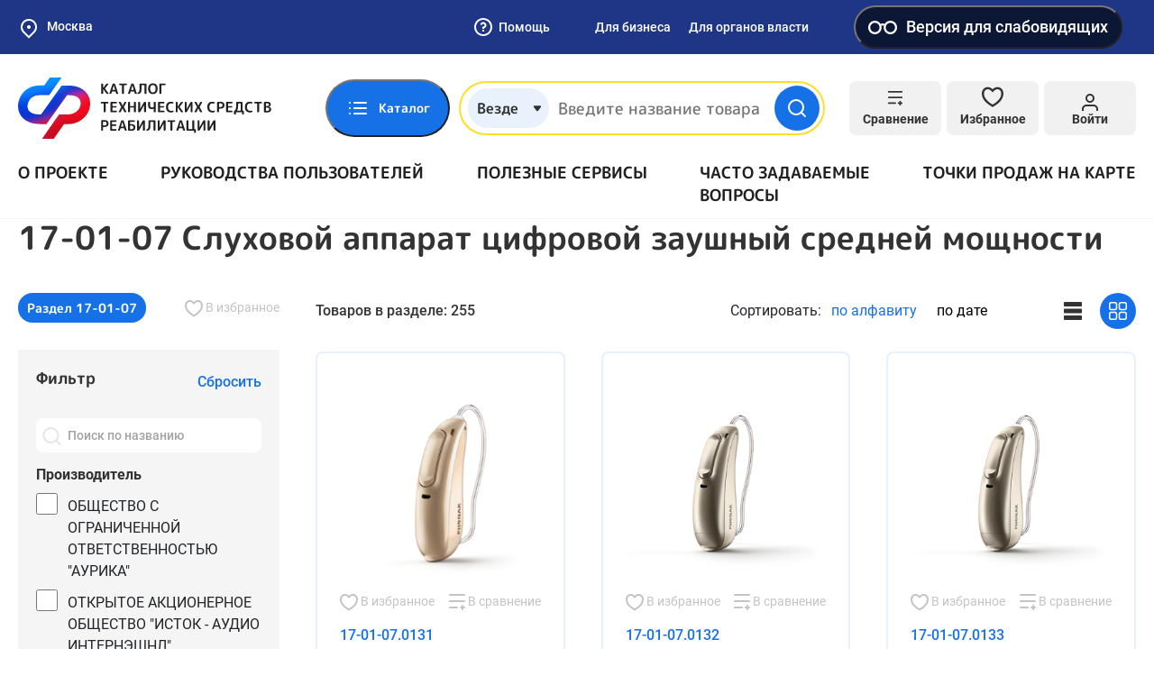

--- FILE ---
content_type: text/html; charset=UTF-8
request_url: https://test-tsr.fss.ru/ru-RU/product/product/order86n/11/12?id=564
body_size: 125019
content:
<!doctype html>
<html lang="ru-RU">
<head>
    <meta charset="UTF-8">
    <meta http-equiv="x-ua-compatible" content="ie=edge">
        <meta content="telephone=no" name="format-detection">
    <meta name="HandheldFriendly" content="true">
    <link rel="apple-touch-icon" sizes="57x57" href="/apple-icon-57x57.png">
<link rel="apple-touch-icon" sizes="60x60" href="/apple-icon-60x60.png">
<link rel="apple-touch-icon" sizes="72x72" href="/apple-icon-72x72.png">
<link rel="apple-touch-icon" sizes="76x76" href="/apple-icon-76x76.png">
<link rel="apple-touch-icon" sizes="114x114" href="/apple-icon-114x114.png">
<link rel="apple-touch-icon" sizes="120x120" href="/apple-icon-120x120.png">
<link rel="apple-touch-icon" sizes="144x144" href="/apple-icon-144x144.png">
<link rel="apple-touch-icon" sizes="152x152" href="/apple-icon-152x152.png">
<link rel="apple-touch-icon" sizes="180x180" href="/apple-icon-180x180.png">
<link rel="icon" type="image/png" sizes="192x192"  href="/android-icon-192x192.png">
<link rel="icon" type="image/png" sizes="32x32" href="/favicon-32x32.png">
<link rel="icon" type="image/png" sizes="96x96" href="/favicon-96x96.png">
<link rel="icon" type="image/png" sizes="16x16" href="/favicon-16x16.png">
<link rel="manifest" href="/manifest.json">
<meta name="msapplication-TileColor" content="#ffffff">
<meta name="msapplication-TileImage" content="/ms-icon-144x144.png">
<meta name="theme-color" content="#ffffff">        <title>17-01-07 Слуховой аппарат цифровой заушный средней мощности</title>
    <meta name="viewport" content="width=device-width, initial-scale=1">
<meta name="csrf-param" content="_csrf">
<meta name="csrf-token" content="ycAZT88cNk4bikXyUTgPLv90fCOIhREAW7S7e5x_je-_8nAboWYGAFTtfcUCTHZ8iiZIbr7dTk4569Uzrw7VnA==">

<link href="/static/default/css/bootstrap.min.css?v=1633348724" rel="stylesheet">
<link href="/static/default/css/main.min.css?v=1734028071" rel="stylesheet">
<link href="/static/default/css/site.css?v=1664867178" rel="stylesheet">
<link href="/assets/af9594a/css/blind-theme.css?v=1732559666" rel="stylesheet">
<link href="/assets/e2f1a4ec/css/suggest-geolocation.css?v=1732559666" rel="stylesheet">
<link href="/assets/5c85690e/flatpickr.min.css?v=1732559667" rel="stylesheet">
<link href="/assets/3d58ef/light.css?v=1732559668" rel="stylesheet"></head>
<body class="body">
<div class="preloader">
    <div class="loader"></div>
</div>

<style>
    .preloader {
        background: #1771E6;
        position: fixed;
        top: 0;
        left: 0;
        right: 0;
        bottom: 0;
        z-index: 100;
        display: flex;
        align-items: center;
        justify-content: center;
        transition: all linear .3s;
    }

    .preloader.loaded {
        opacity: 0;
        visibility: hidden;
    }

    .loader,
    .loader:after {
        border-radius: 50%;
        width: 10em;
        height: 10em;
    }

    .loader {
        margin: 60px auto;
        font-size: 10px;
        position: relative;
        text-indent: -9999em;
        border-top: 1.1em solid rgba(255, 255, 255, 0.2);
        border-right: 1.1em solid rgba(255, 255, 255, 0.2);
        border-bottom: 1.1em solid rgba(255, 255, 255, 0.2);
        border-left: 1.1em solid #ffffff;
        -webkit-transform: translateZ(0);
        -ms-transform: translateZ(0);
        transform: translateZ(0);
        -webkit-animation: loader 1.1s infinite linear;
        animation: loader 1.1s infinite linear;
    }

    @-webkit-keyframes loader {
        0% {
            -webkit-transform: rotate(0deg);
            transform: rotate(0deg);
        }
        100% {
            -webkit-transform: rotate(360deg);
            transform: rotate(360deg);
        }
    }

    @keyframes loader {
        0% {
            -webkit-transform: rotate(0deg);
            transform: rotate(0deg);
        }
        100% {
            -webkit-transform: rotate(360deg);
            transform: rotate(360deg);
        }
    }
</style>

<svg xmlns="http://www.w3.org/2000/svg" style="border: 0 !important; clip: rect(0 0 0 0) !important; height: 1px !important; margin: -1px !important; overflow: hidden !important; padding: 0 !important; position: absolute !important; width: 1px !important;" class="root-svg-symbols-element">
  <defs>
      <clipPath id="clip0_4135_2783"><path fill="#fff" d="M0 0H17V18H0z"/></clipPath>
<clipPath id="clip0_3961_2807"><path fill="#fff" d="M0 0H124V90H0z"/></clipPath>
<clipPath id="clip0_3300_3630"><path fill="#fff" transform="rotate(-180 10 10)" d="M0 0H20V20H0z"/></clipPath>
<clipPath id="clip0_3668_3005"><path fill="#fff" d="M0 0H24V24H0z"/></clipPath>
<clipPath id="clip0"><path fill="#fff" d="M0 0H14V14H0z"/></clipPath>
<clipPath id="clip0_3965_18772"><path fill="#fff" transform="translate(3 6)" d="M0 0H14V9H0z"/></clipPath>
  </defs>
    <symbol id="add-file" viewBox="0 0 24 24" fill="none">
      <path d="M14 2H6C5.46957 2 4.96086 2.21071 4.58579 2.58579C4.21071 2.96086 4 3.46957 4 4V20C4 20.5304 4.21071 21.0391 4.58579 21.4142C4.96086 21.7893 5.46957 22 6 22H18C18.5304 22 19.0391 21.7893 19.4142 21.4142C19.7893 21.0391 20 20.5304 20 20V8L14 2Z"/><path d="M14 2V8H20"/><path d="M12 18V12"/><path d="M9 15H15"/>
    </symbol>
    <symbol id="add" viewBox="0 0 24 24" fill="none">
      <path d="M12 22C17.5228 22 22 17.5228 22 12C22 6.47715 17.5228 2 12 2C6.47715 2 2 6.47715 2 12C2 17.5228 6.47715 22 12 22Z"/><path d="M12 8V16"/><path d="M8 12H16"/>
    </symbol>
    <symbol id="address" viewBox="0 0 24 24" fill="none">
      <path d="M21 10C21 17 12 23 12 23C12 23 3 17 3 10C3 7.61305 3.94821 5.32387 5.63604 3.63604C7.32387 1.94821 9.61305 1 12 1C14.3869 1 16.6761 1.94821 18.364 3.63604C20.0518 5.32387 21 7.61305 21 10Z" stroke="#333" stroke-width="2" stroke-linecap="round" stroke-linejoin="round"/><path d="M12 13C13.6569 13 15 11.6569 15 10C15 8.34315 13.6569 7 12 7C10.3431 7 9 8.34315 9 10C9 11.6569 10.3431 13 12 13Z" stroke="#333" stroke-width="2" stroke-linecap="round" stroke-linejoin="round"/>
    </symbol>
    <symbol id="alert-circle" viewBox="0 0 76 76" fill="none">
      <path d="M38 69.6673C55.4891 69.6673 69.6667 55.4897 69.6667 38.0007C69.6667 20.5116 55.4891 6.33398 38 6.33398C20.511 6.33398 6.33337 20.5116 6.33337 38.0007C6.33337 55.4897 20.511 69.6673 38 69.6673Z" stroke="#EC0044" stroke-width="6.333" stroke-linecap="round" stroke-linejoin="round"/><path d="M38 25.334V38.0007" stroke="#EC0044" stroke-width="6.333" stroke-linecap="round" stroke-linejoin="round"/><path d="M38 50.666H38.0317" stroke="#EC0044" stroke-width="6.333" stroke-linecap="round" stroke-linejoin="round"/>
    </symbol>
    <symbol id="arrow" viewBox="0 0 14 8" fill="none">
      <path d="M13 7L7 1L1 7"/>
    </symbol>
    <symbol id="asked-question-more" viewBox="0 0 24 24" fill="none">
      <path d="M9 18L15 12L9 6"/>
    </symbol>
    <symbol id="asked-question-search" viewBox="0 0 24 24" fill="none">
      <path d="M11 19C15.4183 19 19 15.4183 19 11C19 6.58172 15.4183 3 11 3C6.58172 3 3 6.58172 3 11C3 15.4183 6.58172 19 11 19Z" stroke="#BABABA" stroke-width="2" stroke-linecap="round" stroke-linejoin="round"/><path d="M20.9984 21.0004L16.6484 16.6504" stroke="#BABABA" stroke-width="2" stroke-linecap="round" stroke-linejoin="round"/>
    </symbol>
    <symbol id="attention" viewBox="0 0 512 512">
      <path d="M256,0C114.511,0,0,114.496,0,256c0,141.489,114.496,256,256,256c141.489,0,256-114.496,256-256 C512,114.511,397.504,0,256,0z M256,476.279c-121.462,0-220.279-98.817-220.279-220.279S134.538,35.721,256,35.721 S476.279,134.538,476.279,256S377.462,476.279,256,476.279z"/><path d="M256,203.609c-9.864,0-17.86,7.997-17.86,17.86v146.456c0,9.864,7.997,17.86,17.86,17.86s17.86-7.997,17.86-17.86V221.47 C273.86,211.606,265.864,203.609,256,203.609z"/><path d="M256,126.214c-9.864,0-17.86,7.997-17.86,17.86v21.433c0,9.864,7.997,17.86,17.86,17.86s17.86-7.997,17.86-17.86v-21.433 C273.86,134.211,265.864,126.214,256,126.214z"/>
    </symbol>
    <symbol id="authenticity-product-no-result" viewBox="0 0 62 56" fill="none">
      <path d="M38.5 21.9332L17.5 9.82324" stroke="#C8C8C8" stroke-width="3" stroke-linecap="round" stroke-linejoin="round"/><path d="M49 37.3333V18.6666C48.9992 17.8482 48.7831 17.0445 48.3736 16.336C47.964 15.6275 47.3754 15.0391 46.6667 14.6299L30.3333 5.2966C29.6239 4.88702 28.8192 4.67139 28 4.67139C27.1808 4.67139 26.3761 4.88702 25.6667 5.2966L9.33333 14.6299C8.62461 15.0391 8.03595 15.6275 7.62641 16.336C7.21687 17.0445 7.00084 17.8482 7 18.6666V37.3333C7.00084 38.1516 7.21687 38.9554 7.62641 39.6639C8.03595 40.3724 8.62461 40.9608 9.33333 41.3699L25.6667 50.7033C26.3761 51.1129 27.1808 51.3285 28 51.3285C28.8192 51.3285 29.6239 51.1129 30.3333 50.7033L46.6667 41.3699C47.3754 40.9608 47.964 40.3724 48.3736 39.6639C48.7831 38.9554 48.9992 38.1516 49 37.3333Z" stroke="#C8C8C8" stroke-width="3" stroke-linecap="round" stroke-linejoin="round"/><path d="M7.63086 16.2402L28.0009 28.0236L48.3709 16.2402" stroke="#C8C8C8" stroke-width="3" stroke-linecap="round" stroke-linejoin="round"/><path d="M28 51.52V28" stroke="#C8C8C8" stroke-width="3" stroke-linecap="round" stroke-linejoin="round"/><circle cx="48.896" cy="41.896" r="8.207" fill="#F5F5F6"/><path d="M55.5 35.5C51.9094 31.9094 46.0906 31.9094 42.5 35.5C38.9094 39.0906 38.9094 44.9094 42.5 48.5C46.0906 52.0906 51.9094 52.0906 55.5 48.5C59.0906 44.9094 59.0906 39.0906 55.5 35.5ZM49 44.148L45.4494 47.6985L43.3015 45.5506L46.852 42L43.2935 38.4414L45.4414 36.2935L48.992 39.844L52.5425 36.2935L54.6905 38.4414L51.1399 41.992L54.6905 45.5425L52.5425 47.6905L49 44.148Z" fill="#ED0000"/>
    </symbol>
    <symbol id="bar-chart" viewBox="0 0 24 24" fill="none">
      <path d="M4 12L14 12" stroke="#1771E6" stroke-width="2" stroke-linecap="round" stroke-linejoin="round"/><path d="M4 18L20 18" stroke="#1771E6" stroke-width="2" stroke-linecap="round" stroke-linejoin="round"/><path d="M4 6L8 6" stroke="#1771E6" stroke-width="2" stroke-linecap="round" stroke-linejoin="round"/>
    </symbol>
    <symbol id="box" viewBox="0 0 24 24" fill="none">
      <path d="M16.5 9.40094L7.5 4.21094"/><path d="M21 16.0019V8.00186C20.9996 7.65113 20.9071 7.30667 20.7315 7.00302C20.556 6.69937 20.3037 6.44722 20 6.27186L13 2.27186C12.696 2.09632 12.3511 2.00391 12 2.00391C11.6489 2.00391 11.304 2.09632 11 2.27186L4 6.27186C3.69626 6.44722 3.44398 6.69937 3.26846 7.00302C3.09294 7.30667 3.00036 7.65113 3 8.00186V16.0019C3.00036 16.3526 3.09294 16.697 3.26846 17.0007C3.44398 17.3043 3.69626 17.5565 4 17.7319L11 21.7319C11.304 21.9074 11.6489 21.9998 12 21.9998C12.3511 21.9998 12.696 21.9074 13 21.7319L20 17.7319C20.3037 17.5565 20.556 17.3043 20.7315 17.0007C20.9071 16.697 20.9996 16.3526 21 16.0019Z"/><path d="M3.26953 6.96094L11.9995 12.0109L20.7295 6.96094"/><path d="M12 22.08V12"/>
    </symbol>
    <symbol id="briefcase" viewBox="0 0 24 24" fill="none">
      <path d="M20 7H4C2.89543 7 2 7.89543 2 9V19C2 20.1046 2.89543 21 4 21H20C21.1046 21 22 20.1046 22 19V9C22 7.89543 21.1046 7 20 7Z"/><path d="M16 7V5C16 4.46957 15.7893 3.96086 15.4142 3.58579C15.0391 3.21071 14.5304 3 14 3H10C9.46957 3 8.96086 3.21071 8.58579 3.58579C8.21071 3.96086 8 4.46957 8 5V7"/><path d="M3 12L21 12"/><path d="M10 11V14C10 14.5523 10.4477 15 11 15H13C13.5523 15 14 14.5523 14 14V11"/>
    </symbol>
    <symbol id="burger" viewBox="0 0 18 16" fill="none">
      <rect width="18" height="2" rx="1" fill="#1771E6"/><rect y="7" width="18" height="2" rx="1" fill="#1771E6"/><rect y="14" width="18" height="2" rx="1" fill="#1771E6"/>
    </symbol>
    <symbol id="cabinet-exit" viewBox="0 0 24 24" fill="none">
      <path d="M9 21H5C4.46957 21 3.96086 20.7893 3.58579 20.4142C3.21071 20.0391 3 19.5304 3 19V5C3 4.46957 3.21071 3.96086 3.58579 3.58579C3.96086 3.21071 4.46957 3 5 3H9"/><path d="M16 17L21 12L16 7"/><path d="M21 12H9"/>
    </symbol>
    <symbol id="cabinet-home" viewBox="0 0 36 36" fill="none">
      <path d="M18 3.00155C9.714 3.00155 3 9.71191 3 18C3 26.2865 9.714 33 18 33C26.286 33 33 26.2865 33 18C33 9.71346 26.286 3 18 3V3.00155ZM18 8.8077C20.94 8.8077 23.322 11.1905 23.322 14.1292C23.322 17.0679 20.94 19.4523 18 19.4523C15.06 19.4523 12.678 17.0679 12.678 14.1292C12.678 11.1905 15.06 8.80615 18 8.80615V8.8077ZM18 29.6123C16.3235 29.6174 14.6653 29.2519 13.137 28.5405C11.6087 27.829 10.2456 26.7881 9.1395 25.4876C9.72646 24.3881 10.5895 23.472 11.6378 22.8356C12.6862 22.1991 13.8813 21.8659 15.0975 21.8708C15.2415 21.8708 15.387 21.8955 15.5265 21.9373C16.3125 22.1913 17.1345 22.3554 18 22.3554C18.8655 22.3554 19.6935 22.1913 20.475 21.9373C20.613 21.8955 20.7585 21.8708 20.9025 21.8708C23.4975 21.8708 25.7235 23.3463 26.8605 25.4876C25.7544 26.7881 24.3913 27.829 22.863 28.5405C21.3347 29.2519 19.6765 29.6174 18 29.6123Z" fill="#fff"/>
    </symbol>
    <symbol id="cabinet-manufacturer-role-ico" viewBox="0 0 60 60" fill="none">
      <path d="M8.13566 33.5575C7.57409 33.5575 7.11877 34.0128 7.11877 34.5744V38.6419C7.11877 39.2035 7.57409 39.6588 8.13566 39.6588C8.69724 39.6588 9.15255 39.2035 9.15255 38.6419V34.5744C9.15255 34.0128 8.69724 33.5575 8.13566 33.5575Z" fill="#fff"/><path d="M12.2033 35.5913C11.6417 35.5913 11.1864 36.0466 11.1864 36.6082V40.6757C11.1864 41.2373 11.6417 41.6926 12.2033 41.6926C12.7649 41.6926 13.2202 41.2373 13.2202 40.6757V36.6082C13.2202 36.0466 12.7649 35.5913 12.2033 35.5913Z" fill="#fff"/><path d="M56.4672 44.4164C55.4819 41.0033 53.0577 38.1893 49.8281 36.7099V14.2367C49.8282 13.8771 49.6383 13.5442 49.3288 13.3612L26.9573 0.141631C26.638 -0.0471289 26.2412 -0.0471289 25.9221 0.141631L3.55056 13.3612C3.52921 13.3734 3.51395 13.3917 3.49362 13.4059C3.47328 13.4201 3.45396 13.4364 3.43362 13.4527C3.34528 13.5222 3.26939 13.6061 3.20889 13.7008C3.20889 13.7079 3.19668 13.712 3.19262 13.7191V13.7262C3.13529 13.8296 3.09639 13.9421 3.07771 14.0587C3.07771 14.0892 3.06856 14.1177 3.06551 14.1482C3.06246 14.1787 3.05127 14.2062 3.05127 14.2367V40.6758C3.05114 41.0354 3.24105 41.3683 3.55056 41.5513L25.9221 54.7708C25.9489 54.7838 25.9763 54.7954 26.0044 54.8054C26.0321 54.8192 26.0607 54.8315 26.0899 54.842C26.3137 54.9356 26.5656 54.9356 26.7895 54.842C26.819 54.8315 26.8478 54.8192 26.8759 54.8054C26.9023 54.7932 26.9308 54.7861 26.9573 54.7708L33.0291 51.1822C34.8975 57.6545 41.6588 61.3867 48.1311 59.5183C54.6034 57.65 58.3356 50.8886 56.4672 44.4164ZM26.4397 2.19778L31.7275 5.32267L23.8873 9.9556C23.4035 10.2415 23.243 10.8655 23.5288 11.3492C23.8147 11.833 24.4387 11.9936 24.9225 11.7077L33.7277 6.50836L39.0155 9.63325L18.6432 21.6681L13.3554 18.5432L24.9225 11.7077C25.4062 11.4218 25.5668 10.7978 25.2809 10.3141C24.995 9.83027 24.3711 9.66973 23.8873 9.9556L11.3562 17.3616L6.06735 14.2367L26.4397 2.19778ZM17.6263 23.4304V30.2201L12.3731 27.1156V20.3258L17.6263 23.4304ZM32.9428 44.6505C32.6723 45.6763 32.5372 46.7331 32.541 47.794C32.5412 48.2195 32.5636 48.6448 32.6081 49.0681L27.4565 52.1137V48.8108C27.4565 48.2493 27.0012 47.794 26.4397 47.794C25.8781 47.794 25.4228 48.2493 25.4228 48.8108V52.1137L5.08504 40.0961V16.0193L10.3393 19.1239V27.6952C10.3389 28.0552 10.5287 28.3886 10.8386 28.5718L18.1256 32.8783C18.2825 32.9705 18.4612 33.0194 18.6432 33.0196C19.2048 33.0196 19.6601 32.5643 19.6601 32.0027V24.6313L25.4228 28.0369V52.7433C25.4228 53.3049 25.8781 53.7602 26.4397 53.7602C27.0012 53.7602 27.4565 53.3049 27.4565 52.7433V28.0369L48.6014 15.6298C49.0849 15.344 49.2452 14.7202 48.9593 14.2367C48.6735 13.7532 48.0497 13.5929 47.5662 13.8788L26.4397 26.2756L20.6434 22.8497L41.0157 10.8108L47.7943 14.8163V35.9981C41.3039 34.2863 34.6546 38.16 32.9428 44.6505ZM44.7436 57.9628C39.1275 57.9628 34.5748 53.4101 34.5748 47.794C34.5748 42.1778 39.1275 37.6251 44.7436 37.6251C50.3598 37.6251 54.9125 42.1778 54.9125 47.794C54.9064 53.4076 50.3572 57.9566 44.7436 57.9628Z" fill="#fff"/><path d="M48.4884 45.0413C48.0944 44.6606 47.4695 44.6606 47.0754 45.0413L43.2184 48.8983L42.412 48.0919C42.008 47.7017 41.3644 47.7129 40.9741 48.1168C40.5934 48.5109 40.5934 49.1358 40.9741 49.5298L42.4994 51.0551C42.8965 51.4521 43.5402 51.4521 43.9373 51.0551L48.5133 46.4791C48.9035 46.0752 48.8924 45.4314 48.4884 45.0413Z" fill="#fff"/>
    </symbol>
    <symbol id="cabinet-menu-1" viewBox="0 0 24 24" fill="none">
      <path d="M12 3H19C19.5304 3 20.0391 3.21071 20.4142 3.58579C20.7893 3.96086 21 4.46957 21 5V19C21 19.5304 20.7893 20.0391 20.4142 20.4142C20.0391 20.7893 19.5304 21 19 21H12M12 3V21M12 3H5C4.46957 3 3.96086 3.21071 3.58579 3.58579C3.21071 3.96086 3 4.46957 3 5V19C3 19.5304 3.21071 20.0391 3.58579 20.4142C3.96086 20.7893 4.46957 21 5 21H12M12 3V12V21"/><path d="M4 11H20V12H4z"/>
    </symbol>
    <symbol id="cabinet-menu-10" viewBox="0 0 24 24" fill="none">
      <path d="M21 19C21 19.5304 20.7893 20.0391 20.4142 20.4142C20.0391 20.7893 19.5304 21 19 21H7H3V5C3 4.46957 3.21071 3.96086 3.58579 3.58579C3.96086 3.21071 4.46957 3 5 3H19C19.5304 3 20.0391 3.21071 20.4142 3.58579C20.7893 3.96086 21 4.46957 21 5V19Z"/><path d="M9 9.00448C9.2351 8.33614 9.69915 7.77258 10.31 7.41361C10.9208 7.05463 11.6389 6.92341 12.3372 7.04319C13.0355 7.16296 13.6688 7.526 14.1251 8.068C14.5813 8.61001 14.8311 9.296 14.83 10.0045C14.83 12.0045 11.83 13.0045 11.83 13.0045"/><path d="M11.9102 17.0044H11.9202"/>
    </symbol>
    <symbol id="cabinet-menu-2" viewBox="0 0 24 24" fill="none">
      <path d="M20 21V19C20 17.9391 19.5786 16.9217 18.8284 16.1716C18.0783 15.4214 17.0609 15 16 15H8C6.93913 15 5.92172 15.4214 5.17157 16.1716C4.42143 16.9217 4 17.9391 4 19V21"/><path d="M12 11C14.2091 11 16 9.20914 16 7C16 4.79086 14.2091 3 12 3C9.79086 3 8 4.79086 8 7C8 9.20914 9.79086 11 12 11Z"/>
    </symbol>
    <symbol id="cabinet-menu-3" viewBox="0 0 24 24" fill="none">
      <path d="M19 3H5C3.89543 3 3 3.89543 3 5V19C3 20.1046 3.89543 21 5 21H19C20.1046 21 21 20.1046 21 19V5C21 3.89543 20.1046 3 19 3Z"/><path d="M12 8V16"/><path d="M8 12H16"/>
    </symbol>
    <symbol id="cabinet-menu-4" viewBox="0 0 24 24" fill="none">
      <path d="M14 2H6C5.46957 2 4.96086 2.21071 4.58579 2.58579C4.21071 2.96086 4 3.46957 4 4V20C4 20.5304 4.21071 21.0391 4.58579 21.4142C4.96086 21.7893 5.46957 22 6 22H18C18.5304 22 19.0391 21.7893 19.4142 21.4142C19.7893 21.0391 20 20.5304 20 20V8L14 2Z"/><path d="M14 2V8H20"/><path d="M16 13H8"/><path d="M16 17H8"/><path d="M10 9H9H8"/>
    </symbol>
    <symbol id="cabinet-menu-5" viewBox="0 0 24 24" fill="none">
      <path d="M20.59 13.41L13.42 20.58C13.2343 20.766 13.0137 20.9135 12.7709 21.0141C12.5281 21.1148 12.2678 21.1666 12.005 21.1666C11.7422 21.1666 11.4819 21.1148 11.2391 21.0141C10.9963 20.9135 10.7757 20.766 10.59 20.58L2 12V2H12L20.59 10.59C20.9625 10.9647 21.1716 11.4716 21.1716 12C21.1716 12.5284 20.9625 13.0353 20.59 13.41V13.41Z"/><path d="M7 7H7.01"/>
    </symbol>
    <symbol id="cabinet-menu-6" viewBox="0 0 24 24" fill="none">
      <path d="M4 4H20C21.1 4 22 4.9 22 6V18C22 19.1 21.1 20 20 20H4C2.9 20 2 19.1 2 18V6C2 4.9 2.9 4 4 4Z"/><path d="M22 6L12 13L2 6"/>
    </symbol>
    <symbol id="cabinet-menu-7" viewBox="0 0 24 24" fill="none">
      <path d="M14.7003 6.29974C14.5171 6.48666 14.4145 6.73798 14.4145 6.99974C14.4145 7.26149 14.5171 7.51281 14.7003 7.69974L16.3003 9.29974C16.4873 9.48296 16.7386 9.58559 17.0003 9.58559C17.2621 9.58559 17.5134 9.48296 17.7003 9.29974L21.4703 5.52974C21.9732 6.64092 22.1254 7.87897 21.9068 9.07888C21.6882 10.2788 21.1091 11.3836 20.2466 12.246C19.3842 13.1084 18.2794 13.6876 17.0795 13.9062C15.8796 14.1248 14.6415 13.9726 13.5303 13.4697L6.62034 20.3797C6.22252 20.7776 5.68295 21.0011 5.12034 21.0011C4.55773 21.0011 4.01817 20.7776 3.62034 20.3797C3.22252 19.9819 2.99902 19.4423 2.99902 18.8797C2.99902 18.3171 3.22252 17.7776 3.62034 17.3797L10.5303 10.4697C10.0275 9.35855 9.87526 8.1205 10.0939 6.92059C10.3125 5.72068 10.8916 4.61589 11.7541 3.75346C12.6165 2.89102 13.7213 2.3119 14.9212 2.09328C16.1211 1.87465 17.3592 2.0269 18.4703 2.52974L14.7103 6.28974L14.7003 6.29974Z"/>
    </symbol>
    <symbol id="cabinet-menu-8" viewBox="0 0 24 24" fill="none">
      <path d="M21 10C21 17 12 23 12 23C12 23 3 17 3 10C3 7.61305 3.94821 5.32387 5.63604 3.63604C7.32387 1.94821 9.61305 1 12 1C14.3869 1 16.6761 1.94821 18.364 3.63604C20.0518 5.32387 21 7.61305 21 10Z" stroke="#333" stroke-width="2" stroke-linecap="round" stroke-linejoin="round"/><path d="M12 13C13.6569 13 15 11.6569 15 10C15 8.34315 13.6569 7 12 7C10.3431 7 9 8.34315 9 10C9 11.6569 10.3431 13 12 13Z" stroke="#333" stroke-width="2" stroke-linecap="round" stroke-linejoin="round"/>
    </symbol>
    <symbol id="cabinet-menu-9" viewBox="0 0 24 24" fill="none">
      <circle cx="12" cy="12" r="10" stroke="#333" stroke-width="2"/><path d="M10 17V9" stroke="#333" stroke-width="2" stroke-linecap="round" stroke-linejoin="round"/><path d="M10 7H13.5C14.8807 7 16 8.11929 16 9.5V9.5C16 10.8807 14.8807 12 13.5 12H10V7Z" stroke="#333" stroke-width="2" stroke-linejoin="round"/><path d="M8 15H14" stroke="#333" stroke-width="2" stroke-linecap="round"/>
    </symbol>
    <symbol id="cabinet-widget-arrow" viewBox="0 0 24 24" fill="none">
      <path d="M5 12H19" stroke="#fff" stroke-width="2" stroke-linecap="round" stroke-linejoin="round"/><path d="M12 5L19 12L12 19" stroke="#fff" stroke-width="2" stroke-linecap="round" stroke-linejoin="round"/>
    </symbol>
    <symbol id="catalog-06" viewBox="0 0 40 41" fill="none">
      <path d="M34.4236 28.7884L30.839 5.82484C30.5733 4.0975 29.1119 2.84375 27.3642 2.84375H26.8297C26.3459 1.47984 25.0434 0.5 23.5156 0.5H15.3125C13.7848 0.5 12.4822 1.47984 11.9984 2.84375H10.3527C8.58125 2.84375 7.08133 4.16945 6.86359 5.92805C6.45281 9.26195 3.175 35.8565 2.89227 38.1562H1.17188C0.524687 38.1562 0 38.6809 0 39.3281C0 39.9753 0.524687 40.5 1.17188 40.5H5.9375C6.58469 40.5 7.10938 39.9753 7.10938 39.3281C7.10938 38.6809 6.58469 38.1562 5.9375 38.1562H5.25367L6.40891 28.7812H32.0503L32.1072 29.1456C29.8758 29.974 28.2812 32.1244 28.2812 34.6406C28.2812 37.8715 30.9098 40.5 34.1406 40.5C37.3715 40.5 40 37.8715 40 34.6406C40 31.5047 37.5235 28.9366 34.4236 28.7884ZM15.3125 2.84375H23.5156C24.1618 2.84375 24.6875 3.36945 24.6875 4.01562C24.6875 4.6618 24.1618 5.1875 23.5156 5.1875H15.3125C14.6663 5.1875 14.1406 4.6618 14.1406 4.01562C14.1406 3.36945 14.6663 2.84375 15.3125 2.84375ZM10.3527 5.1875H11.9985C12.4823 6.55141 13.7848 7.53125 15.3126 7.53125H23.5157C25.0434 7.53125 26.346 6.55141 26.8298 5.1875H27.3643C27.9469 5.1875 28.434 5.60539 28.523 6.18375L29.8309 14.5625H8.16109L9.18969 6.21539C9.26227 5.62937 9.76227 5.1875 10.3527 5.1875ZM6.69781 26.4375L7.87234 16.9062H30.1967L31.6845 26.4375H6.69781ZM34.1406 38.1562C32.2021 38.1562 30.625 36.5791 30.625 34.6406C30.625 32.7021 32.2021 31.125 34.1406 31.125C36.0791 31.125 37.6562 32.7021 37.6562 34.6406C37.6562 36.5791 36.0791 38.1562 34.1406 38.1562Z" fill="#212121"/><path d="M34.1387 35.8125C34.7859 35.8125 35.3105 35.2878 35.3105 34.6406C35.3105 33.9934 34.7859 33.4688 34.1387 33.4688C33.4915 33.4688 32.9668 33.9934 32.9668 34.6406C32.9668 35.2878 33.4915 35.8125 34.1387 35.8125Z" fill="#212121"/>
    </symbol>
    <symbol id="catalog-07" viewBox="0 0 41 41" fill="none">
      <path d="M11.0908 32.6747C10.0924 32.6748 9.13462 32.279 8.42736 31.5743C7.72011 30.8695 7.32101 29.9132 7.31748 28.9147C7.31396 28.4192 7.40809 27.9279 7.59448 27.4687C7.78086 27.0096 8.05586 26.5916 8.40378 26.2388C8.75169 25.8859 9.1657 25.605 9.62217 25.4122C10.0786 25.2193 10.5686 25.1182 11.0641 25.1147C12.0279 25.172 12.9333 25.5952 13.5954 26.2978C14.2575 27.0004 14.6262 27.9293 14.6262 28.8947C14.6262 29.8602 14.2575 30.7891 13.5954 31.4917C12.9333 32.1943 12.0279 32.6175 11.0641 32.6747H11.0908ZM11.0908 27.7814C10.7961 27.7849 10.5146 27.9045 10.3075 28.1141C10.1003 28.3238 9.98412 28.6067 9.98414 28.9014C9.9848 29.0481 10.0146 29.1932 10.0718 29.3282C10.1291 29.4633 10.2126 29.5856 10.3175 29.6881C10.5234 29.8919 10.8011 30.0068 11.0908 30.0081C11.3651 29.978 11.6186 29.8478 11.8028 29.6423C11.9869 29.4369 12.0888 29.1707 12.0888 28.8947C12.0888 28.6188 11.9869 28.3526 11.8028 28.1472C11.6186 27.9417 11.3651 27.8115 11.0908 27.7814Z" fill="#212121"/><path d="M11.0807 40.0205C10.6898 40.0401 10.2982 40.0401 9.90737 40.0205C7.16847 39.738 4.63397 38.4423 2.80117 36.3874C0.968362 34.3326 -0.0304483 31.6671 0.000707511 28.9138C-0.00525307 26.1676 1.03394 23.5219 2.90737 21.5138C3.82869 20.5448 4.91722 19.7498 6.12071 19.1672C7.25984 18.5879 8.49191 18.2133 9.76071 18.0605V13.4205C9.75347 13.3318 9.75347 13.2426 9.76071 13.1538L9.61404 6.03383C9.6052 5.68021 9.7372 5.33756 9.981 5.08126C10.2248 4.82496 10.5604 4.67601 10.914 4.66717C11.2677 4.65832 11.6103 4.79032 11.8666 5.03412C12.1229 5.27792 12.2719 5.61354 12.2807 5.96716L12.454 13.1138H25.654C27.2915 13.1173 28.861 13.7684 30.0201 14.925C31.1792 16.0816 31.8337 17.6498 31.8407 19.2872V23.6472L37.8407 29.5138C38.0997 29.2936 38.433 29.1806 38.7726 29.1979C39.1121 29.2153 39.4322 29.3617 39.6674 29.6072C39.7901 29.7357 39.8859 29.8875 39.9492 30.0537C40.0124 30.2198 40.0418 30.3969 40.0356 30.5745C40.0293 30.7522 39.9877 30.9268 39.913 31.0881C39.8383 31.2494 39.7321 31.3942 39.6007 31.5138C39.1191 31.965 38.4872 32.2215 37.8274 32.2338C37.1418 32.2326 36.4848 31.9592 36.0007 31.4738L31.8007 27.3272V32.6605C32.464 32.9099 33.0422 33.3436 33.4674 33.9105C33.8926 34.4774 34.147 35.1539 34.2007 35.8605C34.2007 35.9938 34.2007 36.1272 34.2007 36.2605C34.1961 37.1429 33.8803 37.9954 33.3088 38.6677C32.7372 39.34 31.9468 39.7891 31.0766 39.9357C30.2065 40.0823 29.3125 39.9171 28.5522 39.4692C27.792 39.0212 27.2142 38.3193 26.9207 37.4872C26.7589 37.0614 26.6775 36.6093 26.6807 36.1538C26.6759 35.3926 26.9047 34.6483 27.3362 34.0212C27.7678 33.3941 28.3813 32.9145 29.094 32.6472V30.2338H22.054C21.7406 32.9258 20.4502 35.4091 18.4276 37.213C16.405 39.0169 13.7908 40.0158 11.0807 40.0205ZM29.454 36.5005C29.5139 36.6479 29.5997 36.7833 29.7074 36.9005C29.9141 37.1031 30.1913 37.2178 30.4807 37.2205C30.7704 37.2192 31.0481 37.1043 31.254 36.9005C31.4535 36.6971 31.5679 36.4253 31.574 36.1405C31.5758 35.8632 31.4707 35.5958 31.2807 35.3938C31.1415 35.2424 30.9606 35.1357 30.7607 35.0872C30.6724 35.1009 30.5824 35.1009 30.494 35.0872C30.2064 35.0907 29.9317 35.2074 29.7295 35.4121C29.5274 35.6167 29.414 35.8928 29.414 36.1805C29.4117 36.2885 29.4252 36.3964 29.454 36.5005ZM7.28071 21.5005C5.96407 22.1797 4.85194 23.1972 4.05853 24.4483C3.26512 25.6995 2.81902 27.1393 2.76605 28.6198C2.71308 30.1004 3.05514 31.5684 3.7571 32.8731C4.45907 34.1777 5.49564 35.272 6.76038 36.0436C8.02511 36.8152 9.47242 37.2362 10.9537 37.2635C12.435 37.2908 13.8968 36.9233 15.1891 36.1988C16.4814 35.4743 17.5575 34.4189 18.3071 33.141C19.0566 31.8631 19.4525 30.4087 19.454 28.9272C19.4332 26.72 18.5471 24.609 16.9863 23.0482C15.4255 21.4874 13.3146 20.6014 11.1074 20.5805H10.534H10.174C9.16279 20.7137 8.18318 21.0252 7.28071 21.5005ZM21.5207 25.3938C21.7646 26.0987 21.9344 26.8271 22.0274 27.5672H29.1607V25.3938H21.5207ZM20.1874 22.7272H29.1874V19.3005C29.1874 18.3669 28.8165 17.4716 28.1564 16.8115C27.4963 16.1514 26.6009 15.7805 25.6674 15.7805H12.4274V17.9938C13.9794 18.1919 15.472 18.716 16.8071 19.5318C18.1422 20.3476 19.2896 21.4365 20.174 22.7272H20.1874Z" fill="#212121"/><path d="M15.0948 15.5273C14.7412 15.5273 14.402 15.3868 14.152 15.1368C13.9019 14.8867 13.7615 14.5476 13.7615 14.194V4.08731C13.782 3.97236 13.7771 3.8543 13.7472 3.74144C13.7172 3.62857 13.6629 3.52363 13.5881 3.43397C13.5269 3.35664 13.4503 3.29296 13.363 3.24703C13.2757 3.2011 13.1798 3.17395 13.0815 3.16731C12.8842 3.1568 12.6899 3.21841 12.5348 3.34064C12.3863 3.47468 12.2955 3.66106 12.2815 3.86064V8.23397C12.2812 8.4957 12.204 8.75157 12.0594 8.9697C11.9148 9.18783 11.7091 9.35857 11.4681 9.46064C11.2253 9.56275 10.9577 9.59064 10.699 9.54081C10.4404 9.49098 10.2023 9.36565 10.0148 9.18064C9.67874 8.84193 9.27733 8.57508 8.83496 8.3963C8.39259 8.21752 7.91848 8.13054 7.44146 8.14064H3.16146C2.80784 8.14064 2.4687 8.00016 2.21865 7.75012C1.9686 7.50007 1.82813 7.16093 1.82812 6.80731C1.82812 6.45369 1.9686 6.11455 2.21865 5.8645C2.4687 5.61445 2.80784 5.47397 3.16146 5.47397H7.45479C8.19047 5.46458 8.92193 5.58649 9.61479 5.83397V4.08731C9.60103 3.93651 9.60103 3.78477 9.61479 3.63397C9.6517 3.18337 9.77742 2.74453 9.98469 2.34274C10.192 1.94094 10.4767 1.58413 10.8225 1.29288C11.1683 1.00162 11.5683 0.781667 11.9995 0.645698C12.4307 0.509729 12.8845 0.46043 13.3348 0.500641C13.7753 0.540098 14.2036 0.666463 14.5949 0.872435C14.9862 1.07841 15.3329 1.3599 15.6148 1.70064C15.9093 2.04129 16.133 2.43726 16.2726 2.86538C16.4123 3.2935 16.4651 3.74518 16.4281 4.19397V14.194C16.4281 14.5476 16.2876 14.8867 16.0376 15.1368C15.7876 15.3868 15.4484 15.5273 15.0948 15.5273Z" fill="#212121"/>
    </symbol>
    <symbol id="catalog-08" viewBox="0 0 30 42" fill="none">
      <mask id="path-1-outside-1_4998_779" maskUnits="userSpaceOnUse" x="-.011" y="0" width="30" height="42" fill="#000"><path fill="#fff" d="M-0.011 0H29.989V42H-0.011z"/><path d="M26.1001 36.6C25.8001 36.3 25.3001 36.1 24.9001 36.1C22.3001 36.2 19.6001 35.4 17.5001 33.8L16.7001 33.3C16.6001 33.2 16.4001 33.1 16.3001 33C15.4001 32.2 14.2001 31.8 12.9001 31.8C12.8001 31.8 12.7001 31.8 12.6001 31.8C12.5001 31.8 12.4001 31.7 12.4001 31.7C12.3001 31.6 12.3001 31.6 12.3001 31.5C12.3001 31.4 12.3001 31.3 12.3001 31.2V27.4C12.3001 27.1 12.2001 26.8 12.0001 26.5C11.8001 26.2 11.5001 26 11.2001 25.9C11.0001 25.9 10.9001 25.8 10.8001 25.7C10.7001 25.6 10.6001 25.4 10.6001 25.3V19.8C10.6001 19.6 10.7001 19.5 10.8001 19.4C10.9001 19.3 11.0001 19.2 11.2001 19.2C12.2001 18.9 13.0001 18 13.1001 16.9L14.6001 4.8C14.8001 3.7 14.1001 3 13.2001 3H4.40012C3.50012 3 2.90012 3.8 3.00012 4.7L5.30012 16.9C5.50012 17.9 6.20012 18.7 7.10012 19C7.30012 19.1 7.50012 19.1 7.60012 19.3C7.70012 19.5 7.70012 19.6 7.70012 19.7V25.2C7.70012 25.3 7.60012 25.5 7.50012 25.6C7.40012 25.7 7.30012 25.8 7.10012 25.9C6.80012 26 6.50012 26.2 6.30012 26.5C6.10012 26.8 6.00012 27.1 6.00012 27.4V31.2C6.00012 31.3 6.00012 31.4 6.00012 31.5C6.00012 31.6 5.90012 31.7 5.90012 31.7C5.80012 31.8 5.80012 31.8 5.70012 31.8C5.60012 31.8 5.50012 31.8 5.40012 31.8C5.00012 31.8 4.60012 32 4.30012 32.3C4.00012 32.6 3.80012 33 3.80012 33.4V38C3.80012 38.5 4.00012 38.9 4.30012 39.2C4.50012 39.3 5.00012 39.5 5.00012 39.5H25.2001C25.6001 39.4 25.9001 39.3 26.2001 39C26.5001 38.7 26.7001 38.2 26.7001 37.8C26.6001 37.3 26.5001 36.9 26.1001 36.6Z"/></mask><path d="M26.1001 36.6L24.3324 38.3678L24.458 38.4934L24.6001 38.6L26.1001 36.6ZM24.9001 36.1V33.6H24.8521L24.804 33.6018L24.9001 36.1ZM17.5001 33.8L19.0152 31.8114L18.9232 31.7413L18.8251 31.68L17.5001 33.8ZM16.7001 33.3L14.9324 35.0678L15.1337 35.2691L15.3751 35.42L16.7001 33.3ZM16.3001 33L18.0679 31.2322L18.0159 31.1803L17.961 31.1315L16.3001 33ZM12.4001 31.7L10.6324 33.4678L10.6324 33.4678L12.4001 31.7ZM11.2001 25.9L11.9907 23.5283L11.6058 23.4H11.2001V25.9ZM11.2001 19.2V21.7H11.567L11.9185 21.5946L11.2001 19.2ZM13.1001 16.9L10.6191 16.5924L10.6141 16.633L10.6104 16.6737L13.1001 16.9ZM14.6001 4.8L12.1404 4.35279L12.1278 4.42231L12.1191 4.49244L14.6001 4.8ZM3.00012 4.7L0.515413 4.97608L0.525865 5.07015L0.543399 5.16315L3.00012 4.7ZM5.30012 16.9L2.8434 17.3632L2.84596 17.3767L2.84867 17.3903L5.30012 16.9ZM7.10012 19L8.21816 16.7639L8.05924 16.6845L7.89069 16.6283L7.10012 19ZM7.10012 25.9L7.89069 28.2717L8.05924 28.2155L8.21816 28.1361L7.10012 25.9ZM5.90012 31.7L7.66789 33.4678L7.6679 33.4678L5.90012 31.7ZM4.30012 39.2L2.53236 40.9678L2.81922 41.2546L3.18209 41.4361L4.30012 39.2ZM5.00012 39.5L4.07165 41.8212L4.51867 42H5.00012V39.5ZM25.2001 39.5V42H25.5079L25.8065 41.9254L25.2001 39.5ZM26.7001 37.8H29.2001V37.5525L29.1516 37.3097L26.7001 37.8ZM27.8679 34.8322C27.0937 34.0581 25.9556 33.6 24.9001 33.6V38.6C24.7967 38.6 24.7236 38.5877 24.6831 38.5789C24.6406 38.5696 24.6094 38.5589 24.5857 38.5492C24.562 38.5394 24.5322 38.525 24.4957 38.5016C24.4603 38.479 24.402 38.4374 24.3324 38.3678L27.8679 34.8322ZM24.804 33.6018C22.7535 33.6807 20.6299 33.0416 19.0152 31.8114L15.985 35.7886C18.5704 37.7584 21.8468 38.7193 24.9962 38.5982L24.804 33.6018ZM18.8251 31.68L18.0251 31.18L15.3751 35.42L16.1751 35.92L18.8251 31.68ZM18.4679 31.5322C18.3094 31.3737 18.159 31.2607 18.0799 31.2032C17.9968 31.1427 17.9154 31.0889 17.8869 31.0699C17.8404 31.0389 17.8468 31.0427 17.8612 31.0532C17.8715 31.0607 17.9594 31.1237 18.0679 31.2322L14.5324 34.7678C14.6909 34.9263 14.8412 35.0393 14.9203 35.0968C15.0034 35.1573 15.0848 35.2111 15.1134 35.2301C15.1598 35.2611 15.1534 35.2573 15.1391 35.2468C15.1287 35.2393 15.0409 35.1763 14.9324 35.0678L18.4679 31.5322ZM17.961 31.1315C16.5301 29.8595 14.7067 29.3 12.9001 29.3V34.3C13.6936 34.3 14.2702 34.5405 14.6392 34.8685L17.961 31.1315ZM12.9001 29.3C12.8999 29.3 12.8997 29.3 12.8995 29.3C12.8993 29.3 12.8991 29.3 12.8989 29.3C12.8988 29.3 12.8986 29.3 12.8984 29.3C12.8982 29.3 12.898 29.3 12.8978 29.3C12.8976 29.3 12.8974 29.3 12.8972 29.3C12.897 29.3 12.8968 29.3 12.8966 29.3C12.8964 29.3 12.8962 29.3 12.896 29.3C12.8958 29.3 12.8956 29.3 12.8954 29.3C12.8952 29.3 12.895 29.3 12.8948 29.3C12.8947 29.3 12.8945 29.3 12.8943 29.3C12.8941 29.3 12.8939 29.3 12.8937 29.3C12.8935 29.3 12.8933 29.3 12.8931 29.3C12.8929 29.3 12.8927 29.3 12.8925 29.3C12.8923 29.3 12.8921 29.3 12.8919 29.3C12.8917 29.3 12.8915 29.3 12.8913 29.3C12.8911 29.3 12.8909 29.3 12.8907 29.3C12.8906 29.3 12.8904 29.3 12.8902 29.3C12.89 29.3 12.8898 29.3 12.8896 29.3C12.8894 29.3 12.8892 29.3 12.889 29.3C12.8888 29.3 12.8886 29.3 12.8884 29.3C12.8882 29.3 12.888 29.3 12.8878 29.3C12.8876 29.3 12.8874 29.3 12.8872 29.3C12.887 29.3 12.8868 29.3 12.8866 29.3C12.8864 29.3 12.8863 29.3 12.8861 29.3C12.8859 29.3 12.8857 29.3 12.8855 29.3C12.8853 29.3 12.8851 29.3 12.8849 29.3C12.8847 29.3 12.8845 29.3 12.8843 29.3C12.8841 29.3 12.8839 29.3 12.8837 29.3C12.8835 29.3 12.8833 29.3 12.8831 29.3C12.8829 29.3 12.8827 29.3 12.8825 29.3C12.8823 29.3 12.8822 29.3 12.882 29.3C12.8818 29.3 12.8816 29.3 12.8814 29.3C12.8812 29.3 12.881 29.3 12.8808 29.3C12.8806 29.3 12.8804 29.3 12.8802 29.3C12.88 29.3 12.8798 29.3 12.8796 29.3C12.8794 29.3 12.8792 29.3 12.879 29.3C12.8788 29.3 12.8786 29.3 12.8784 29.3C12.8782 29.3 12.8781 29.3 12.8779 29.3C12.8777 29.3 12.8775 29.3 12.8773 29.3C12.8771 29.3 12.8769 29.3 12.8767 29.3C12.8765 29.3 12.8763 29.3 12.8761 29.3C12.8759 29.3 12.8757 29.3 12.8755 29.3C12.8753 29.3 12.8751 29.3 12.8749 29.3C12.8747 29.3 12.8745 29.3 12.8743 29.3C12.8741 29.3 12.874 29.3 12.8738 29.3C12.8736 29.3 12.8734 29.3 12.8732 29.3C12.873 29.3 12.8728 29.3 12.8726 29.3C12.8724 29.3 12.8722 29.3 12.872 29.3C12.8718 29.3 12.8716 29.3 12.8714 29.3C12.8712 29.3 12.871 29.3 12.8708 29.3C12.8706 29.3 12.8704 29.3 12.8702 29.3C12.87 29.3 12.8698 29.3 12.8697 29.3C12.8695 29.3 12.8693 29.3 12.8691 29.3C12.8689 29.3 12.8687 29.3 12.8685 29.3C12.8683 29.3 12.8681 29.3 12.8679 29.3C12.8677 29.3 12.8675 29.3 12.8673 29.3C12.8671 29.3 12.8669 29.3 12.8667 29.3C12.8665 29.3 12.8663 29.3 12.8661 29.3C12.8659 29.3 12.8657 29.3 12.8656 29.3C12.8654 29.3 12.8652 29.3 12.865 29.3C12.8648 29.3 12.8646 29.3 12.8644 29.3C12.8642 29.3 12.864 29.3 12.8638 29.3C12.8636 29.3 12.8634 29.3 12.8632 29.3C12.863 29.3 12.8628 29.3 12.8626 29.3C12.8624 29.3 12.8622 29.3 12.862 29.3C12.8618 29.3 12.8616 29.3 12.8615 29.3C12.8613 29.3 12.8611 29.3 12.8609 29.3C12.8607 29.3 12.8605 29.3 12.8603 29.3C12.8601 29.3 12.8599 29.3 12.8597 29.3C12.8595 29.3 12.8593 29.3 12.8591 29.3C12.8589 29.3 12.8587 29.3 12.8585 29.3C12.8583 29.3 12.8581 29.3 12.8579 29.3C12.8577 29.3 12.8575 29.3 12.8573 29.3C12.8572 29.3 12.857 29.3 12.8568 29.3C12.8566 29.3 12.8564 29.3 12.8562 29.3C12.856 29.3 12.8558 29.3 12.8556 29.3C12.8554 29.3 12.8552 29.3 12.855 29.3C12.8548 29.3 12.8546 29.3 12.8544 29.3C12.8542 29.3 12.854 29.3 12.8538 29.3C12.8536 29.3 12.8534 29.3 12.8532 29.3C12.8531 29.3 12.8529 29.3 12.8527 29.3C12.8525 29.3 12.8523 29.3 12.8521 29.3C12.8519 29.3 12.8517 29.3 12.8515 29.3C12.8513 29.3 12.8511 29.3 12.8509 29.3C12.8507 29.3 12.8505 29.3 12.8503 29.3C12.8501 29.3 12.8499 29.3 12.8497 29.3C12.8495 29.3 12.8493 29.3 12.8491 29.3C12.8489 29.3 12.8488 29.3 12.8486 29.3C12.8484 29.3 12.8482 29.3 12.848 29.3C12.8478 29.3 12.8476 29.3 12.8474 29.3C12.8472 29.3 12.847 29.3 12.8468 29.3C12.8466 29.3 12.8464 29.3 12.8462 29.3C12.846 29.3 12.8458 29.3 12.8456 29.3C12.8454 29.3 12.8452 29.3 12.845 29.3C12.8448 29.3 12.8447 29.3 12.8445 29.3C12.8443 29.3 12.8441 29.3 12.8439 29.3C12.8437 29.3 12.8435 29.3 12.8433 29.3C12.8431 29.3 12.8429 29.3 12.8427 29.3C12.8425 29.3 12.8423 29.3 12.8421 29.3C12.8419 29.3 12.8417 29.3 12.8415 29.3C12.8413 29.3 12.8411 29.3 12.8409 29.3C12.8407 29.3 12.8406 29.3 12.8404 29.3C12.8402 29.3 12.84 29.3 12.8398 29.3C12.8396 29.3 12.8394 29.3 12.8392 29.3C12.839 29.3 12.8388 29.3 12.8386 29.3C12.8384 29.3 12.8382 29.3 12.838 29.3C12.8378 29.3 12.8376 29.3 12.8374 29.3C12.8372 29.3 12.837 29.3 12.8368 29.3C12.8366 29.3 12.8364 29.3 12.8363 29.3C12.8361 29.3 12.8359 29.3 12.8357 29.3C12.8355 29.3 12.8353 29.3 12.8351 29.3C12.8349 29.3 12.8347 29.3 12.8345 29.3C12.8343 29.3 12.8341 29.3 12.8339 29.3C12.8337 29.3 12.8335 29.3 12.8333 29.3C12.8331 29.3 12.8329 29.3 12.8327 29.3C12.8325 29.3 12.8323 29.3 12.8322 29.3C12.832 29.3 12.8318 29.3 12.8316 29.3C12.8314 29.3 12.8312 29.3 12.831 29.3C12.8308 29.3 12.8306 29.3 12.8304 29.3C12.8302 29.3 12.83 29.3 12.8298 29.3C12.8296 29.3 12.8294 29.3 12.8292 29.3C12.829 29.3 12.8288 29.3 12.8286 29.3C12.8284 29.3 12.8282 29.3 12.8281 29.3C12.8279 29.3 12.8277 29.3 12.8275 29.3C12.8273 29.3 12.8271 29.3 12.8269 29.3C12.8267 29.3 12.8265 29.3 12.8263 29.3C12.8261 29.3 12.8259 29.3 12.8257 29.3C12.8255 29.3 12.8253 29.3 12.8251 29.3C12.8249 29.3 12.8247 29.3 12.8245 29.3C12.8243 29.3 12.8241 29.3 12.8239 29.3C12.8238 29.3 12.8236 29.3 12.8234 29.3C12.8232 29.3 12.823 29.3 12.8228 29.3C12.8226 29.3 12.8224 29.3 12.8222 29.3C12.822 29.3 12.8218 29.3 12.8216 29.3C12.8214 29.3 12.8212 29.3 12.821 29.3C12.8208 29.3 12.8206 29.3 12.8204 29.3C12.8202 29.3 12.82 29.3 12.8198 29.3C12.8197 29.3 12.8195 29.3 12.8193 29.3C12.8191 29.3 12.8189 29.3 12.8187 29.3C12.8185 29.3 12.8183 29.3 12.8181 29.3C12.8179 29.3 12.8177 29.3 12.8175 29.3C12.8173 29.3 12.8171 29.3 12.8169 29.3C12.8167 29.3 12.8165 29.3 12.8163 29.3C12.8161 29.3 12.8159 29.3 12.8157 29.3C12.8156 29.3 12.8154 29.3 12.8152 29.3C12.815 29.3 12.8148 29.3 12.8146 29.3C12.8144 29.3 12.8142 29.3 12.814 29.3C12.8138 29.3 12.8136 29.3 12.8134 29.3C12.8132 29.3 12.813 29.3 12.8128 29.3C12.8126 29.3 12.8124 29.3 12.8122 29.3C12.812 29.3 12.8118 29.3 12.8116 29.3C12.8115 29.3 12.8113 29.3 12.8111 29.3C12.8109 29.3 12.8107 29.3 12.8105 29.3C12.8103 29.3 12.8101 29.3 12.8099 29.3C12.8097 29.3 12.8095 29.3 12.8093 29.3C12.8091 29.3 12.8089 29.3 12.8087 29.3C12.8085 29.3 12.8083 29.3 12.8081 29.3C12.8079 29.3 12.8077 29.3 12.8075 29.3C12.8073 29.3 12.8072 29.3 12.807 29.3C12.8068 29.3 12.8066 29.3 12.8064 29.3C12.8062 29.3 12.806 29.3 12.8058 29.3C12.8056 29.3 12.8054 29.3 12.8052 29.3C12.805 29.3 12.8048 29.3 12.8046 29.3C12.8044 29.3 12.8042 29.3 12.804 29.3C12.8038 29.3 12.8036 29.3 12.8034 29.3C12.8032 29.3 12.8031 29.3 12.8029 29.3C12.8027 29.3 12.8025 29.3 12.8023 29.3C12.8021 29.3 12.8019 29.3 12.8017 29.3C12.8015 29.3 12.8013 29.3 12.8011 29.3C12.8009 29.3 12.8007 29.3 12.8005 29.3C12.8003 29.3 12.8001 29.3 12.7999 29.3C12.7997 29.3 12.7995 29.3 12.7993 29.3C12.7991 29.3 12.799 29.3 12.7988 29.3C12.7986 29.3 12.7984 29.3 12.7982 29.3C12.798 29.3 12.7978 29.3 12.7976 29.3C12.7974 29.3 12.7972 29.3 12.797 29.3C12.7968 29.3 12.7966 29.3 12.7964 29.3C12.7962 29.3 12.796 29.3 12.7958 29.3C12.7956 29.3 12.7954 29.3 12.7952 29.3C12.795 29.3 12.7948 29.3 12.7947 29.3C12.7945 29.3 12.7943 29.3 12.7941 29.3C12.7939 29.3 12.7937 29.3 12.7935 29.3C12.7933 29.3 12.7931 29.3 12.7929 29.3C12.7927 29.3 12.7925 29.3 12.7923 29.3C12.7921 29.3 12.7919 29.3 12.7917 29.3C12.7915 29.3 12.7913 29.3 12.7911 29.3C12.7909 29.3 12.7907 29.3 12.7906 29.3C12.7904 29.3 12.7902 29.3 12.79 29.3C12.7898 29.3 12.7896 29.3 12.7894 29.3C12.7892 29.3 12.789 29.3 12.7888 29.3C12.7886 29.3 12.7884 29.3 12.7882 29.3C12.788 29.3 12.7878 29.3 12.7876 29.3C12.7874 29.3 12.7872 29.3 12.787 29.3C12.7868 29.3 12.7866 29.3 12.7865 29.3C12.7863 29.3 12.7861 29.3 12.7859 29.3C12.7857 29.3 12.7855 29.3 12.7853 29.3C12.7851 29.3 12.7849 29.3 12.7847 29.3C12.7845 29.3 12.7843 29.3 12.7841 29.3C12.7839 29.3 12.7837 29.3 12.7835 29.3C12.7833 29.3 12.7831 29.3 12.7829 29.3C12.7827 29.3 12.7825 29.3 12.7823 29.3C12.7822 29.3 12.782 29.3 12.7818 29.3C12.7816 29.3 12.7814 29.3 12.7812 29.3C12.781 29.3 12.7808 29.3 12.7806 29.3C12.7804 29.3 12.7802 29.3 12.78 29.3C12.7798 29.3 12.7796 29.3 12.7794 29.3C12.7792 29.3 12.779 29.3 12.7788 29.3C12.7786 29.3 12.7784 29.3 12.7782 29.3C12.7781 29.3 12.7779 29.3 12.7777 29.3C12.7775 29.3 12.7773 29.3 12.7771 29.3C12.7769 29.3 12.7767 29.3 12.7765 29.3C12.7763 29.3 12.7761 29.3 12.7759 29.3C12.7757 29.3 12.7755 29.3 12.7753 29.3C12.7751 29.3 12.7749 29.3 12.7747 29.3C12.7745 29.3 12.7743 29.3 12.7741 29.3C12.774 29.3 12.7738 29.3 12.7736 29.3C12.7734 29.3 12.7732 29.3 12.773 29.3C12.7728 29.3 12.7726 29.3 12.7724 29.3C12.7722 29.3 12.772 29.3 12.7718 29.3C12.7716 29.3 12.7714 29.3 12.7712 29.3C12.771 29.3 12.7708 29.3 12.7706 29.3C12.7704 29.3 12.7702 29.3 12.77 29.3C12.7698 29.3 12.7697 29.3 12.7695 29.3C12.7693 29.3 12.7691 29.3 12.7689 29.3C12.7687 29.3 12.7685 29.3 12.7683 29.3C12.7681 29.3 12.7679 29.3 12.7677 29.3C12.7675 29.3 12.7673 29.3 12.7671 29.3C12.7669 29.3 12.7667 29.3 12.7665 29.3C12.7663 29.3 12.7661 29.3 12.7659 29.3C12.7657 29.3 12.7656 29.3 12.7654 29.3C12.7652 29.3 12.765 29.3 12.7648 29.3C12.7646 29.3 12.7644 29.3 12.7642 29.3C12.764 29.3 12.7638 29.3 12.7636 29.3C12.7634 29.3 12.7632 29.3 12.763 29.3C12.7628 29.3 12.7626 29.3 12.7624 29.3C12.7622 29.3 12.762 29.3 12.7618 29.3C12.7616 29.3 12.7614 29.3 12.7613 29.3C12.7611 29.3 12.7609 29.3 12.7607 29.3C12.7605 29.3 12.7603 29.3 12.7601 29.3C12.7599 29.3 12.7597 29.3 12.7595 29.3C12.7593 29.3 12.7591 29.3 12.7589 29.3C12.7587 29.3 12.7585 29.3 12.7583 29.3C12.7581 29.3 12.7579 29.3 12.7577 29.3C12.7575 29.3 12.7573 29.3 12.7572 29.3C12.757 29.3 12.7568 29.3 12.7566 29.3C12.7564 29.3 12.7562 29.3 12.756 29.3C12.7558 29.3 12.7556 29.3 12.7554 29.3C12.7552 29.3 12.755 29.3 12.7548 29.3C12.7546 29.3 12.7544 29.3 12.7542 29.3C12.754 29.3 12.7538 29.3 12.7536 29.3C12.7534 29.3 12.7532 29.3 12.7531 29.3C12.7529 29.3 12.7527 29.3 12.7525 29.3C12.7523 29.3 12.7521 29.3 12.7519 29.3C12.7517 29.3 12.7515 29.3 12.7513 29.3C12.7511 29.3 12.7509 29.3 12.7507 29.3C12.7505 29.3 12.7503 29.3 12.7501 29.3C12.7499 29.3 12.7497 29.3 12.7495 29.3C12.7493 29.3 12.7491 29.3 12.749 29.3C12.7488 29.3 12.7486 29.3 12.7484 29.3C12.7482 29.3 12.748 29.3 12.7478 29.3C12.7476 29.3 12.7474 29.3 12.7472 29.3C12.747 29.3 12.7468 29.3 12.7466 29.3C12.7464 29.3 12.7462 29.3 12.746 29.3C12.7458 29.3 12.7456 29.3 12.7454 29.3C12.7452 29.3 12.745 29.3 12.7448 29.3C12.7447 29.3 12.7445 29.3 12.7443 29.3C12.7441 29.3 12.7439 29.3 12.7437 29.3C12.7435 29.3 12.7433 29.3 12.7431 29.3C12.7429 29.3 12.7427 29.3 12.7425 29.3C12.7423 29.3 12.7421 29.3 12.7419 29.3C12.7417 29.3 12.7415 29.3 12.7413 29.3C12.7411 29.3 12.7409 29.3 12.7407 29.3C12.7406 29.3 12.7404 29.3 12.7402 29.3C12.74 29.3 12.7398 29.3 12.7396 29.3C12.7394 29.3 12.7392 29.3 12.739 29.3C12.7388 29.3 12.7386 29.3 12.7384 29.3C12.7382 29.3 12.738 29.3 12.7378 29.3C12.7376 29.3 12.7374 29.3 12.7372 29.3C12.737 29.3 12.7368 29.3 12.7366 29.3C12.7365 29.3 12.7363 29.3 12.7361 29.3C12.7359 29.3 12.7357 29.3 12.7355 29.3C12.7353 29.3 12.7351 29.3 12.7349 29.3C12.7347 29.3 12.7345 29.3 12.7343 29.3C12.7341 29.3 12.7339 29.3 12.7337 29.3C12.7335 29.3 12.7333 29.3 12.7331 29.3C12.7329 29.3 12.7327 29.3 12.7325 29.3C12.7323 29.3 12.7322 29.3 12.732 29.3C12.7318 29.3 12.7316 29.3 12.7314 29.3C12.7312 29.3 12.731 29.3 12.7308 29.3C12.7306 29.3 12.7304 29.3 12.7302 29.3C12.73 29.3 12.7298 29.3 12.7296 29.3C12.7294 29.3 12.7292 29.3 12.729 29.3C12.7288 29.3 12.7286 29.3 12.7284 29.3C12.7282 29.3 12.7281 29.3 12.7279 29.3C12.7277 29.3 12.7275 29.3 12.7273 29.3C12.7271 29.3 12.7269 29.3 12.7267 29.3C12.7265 29.3 12.7263 29.3 12.7261 29.3C12.7259 29.3 12.7257 29.3 12.7255 29.3C12.7253 29.3 12.7251 29.3 12.7249 29.3C12.7247 29.3 12.7245 29.3 12.7243 29.3C12.7241 29.3 12.724 29.3 12.7238 29.3C12.7236 29.3 12.7234 29.3 12.7232 29.3C12.723 29.3 12.7228 29.3 12.7226 29.3C12.7224 29.3 12.7222 29.3 12.722 29.3C12.7218 29.3 12.7216 29.3 12.7214 29.3C12.7212 29.3 12.721 29.3 12.7208 29.3C12.7206 29.3 12.7204 29.3 12.7202 29.3C12.72 29.3 12.7198 29.3 12.7197 29.3C12.7195 29.3 12.7193 29.3 12.7191 29.3C12.7189 29.3 12.7187 29.3 12.7185 29.3C12.7183 29.3 12.7181 29.3 12.7179 29.3C12.7177 29.3 12.7175 29.3 12.7173 29.3C12.7171 29.3 12.7169 29.3 12.7167 29.3C12.7165 29.3 12.7163 29.3 12.7161 29.3C12.7159 29.3 12.7157 29.3 12.7156 29.3C12.7154 29.3 12.7152 29.3 12.715 29.3C12.7148 29.3 12.7146 29.3 12.7144 29.3C12.7142 29.3 12.714 29.3 12.7138 29.3C12.7136 29.3 12.7134 29.3 12.7132 29.3C12.713 29.3 12.7128 29.3 12.7126 29.3C12.7124 29.3 12.7122 29.3 12.712 29.3C12.7118 29.3 12.7116 29.3 12.7115 29.3C12.7113 29.3 12.7111 29.3 12.7109 29.3C12.7107 29.3 12.7105 29.3 12.7103 29.3C12.7101 29.3 12.7099 29.3 12.7097 29.3C12.7095 29.3 12.7093 29.3 12.7091 29.3C12.7089 29.3 12.7087 29.3 12.7085 29.3C12.7083 29.3 12.7081 29.3 12.7079 29.3C12.7077 29.3 12.7075 29.3 12.7073 29.3C12.7072 29.3 12.707 29.3 12.7068 29.3C12.7066 29.3 12.7064 29.3 12.7062 29.3C12.706 29.3 12.7058 29.3 12.7056 29.3C12.7054 29.3 12.7052 29.3 12.705 29.3C12.7048 29.3 12.7046 29.3 12.7044 29.3C12.7042 29.3 12.704 29.3 12.7038 29.3C12.7036 29.3 12.7034 29.3 12.7032 29.3C12.7031 29.3 12.7029 29.3 12.7027 29.3C12.7025 29.3 12.7023 29.3 12.7021 29.3C12.7019 29.3 12.7017 29.3 12.7015 29.3C12.7013 29.3 12.7011 29.3 12.7009 29.3C12.7007 29.3 12.7005 29.3 12.7003 29.3C12.7001 29.3 12.6999 29.3 12.6997 29.3C12.6995 29.3 12.6993 29.3 12.6991 29.3C12.699 29.3 12.6988 29.3 12.6986 29.3C12.6984 29.3 12.6982 29.3 12.698 29.3C12.6978 29.3 12.6976 29.3 12.6974 29.3C12.6972 29.3 12.697 29.3 12.6968 29.3C12.6966 29.3 12.6964 29.3 12.6962 29.3C12.696 29.3 12.6958 29.3 12.6956 29.3C12.6954 29.3 12.6952 29.3 12.695 29.3C12.6948 29.3 12.6947 29.3 12.6945 29.3C12.6943 29.3 12.6941 29.3 12.6939 29.3C12.6937 29.3 12.6935 29.3 12.6933 29.3C12.6931 29.3 12.6929 29.3 12.6927 29.3C12.6925 29.3 12.6923 29.3 12.6921 29.3C12.6919 29.3 12.6917 29.3 12.6915 29.3C12.6913 29.3 12.6911 29.3 12.6909 29.3C12.6907 29.3 12.6906 29.3 12.6904 29.3C12.6902 29.3 12.69 29.3 12.6898 29.3C12.6896 29.3 12.6894 29.3 12.6892 29.3C12.689 29.3 12.6888 29.3 12.6886 29.3C12.6884 29.3 12.6882 29.3 12.688 29.3C12.6878 29.3 12.6876 29.3 12.6874 29.3C12.6872 29.3 12.687 29.3 12.6868 29.3C12.6866 29.3 12.6865 29.3 12.6863 29.3C12.6861 29.3 12.6859 29.3 12.6857 29.3C12.6855 29.3 12.6853 29.3 12.6851 29.3C12.6849 29.3 12.6847 29.3 12.6845 29.3C12.6843 29.3 12.6841 29.3 12.6839 29.3C12.6837 29.3 12.6835 29.3 12.6833 29.3C12.6831 29.3 12.6829 29.3 12.6827 29.3C12.6825 29.3 12.6823 29.3 12.6822 29.3C12.682 29.3 12.6818 29.3 12.6816 29.3C12.6814 29.3 12.6812 29.3 12.681 29.3C12.6808 29.3 12.6806 29.3 12.6804 29.3C12.6802 29.3 12.68 29.3 12.6798 29.3C12.6796 29.3 12.6794 29.3 12.6792 29.3C12.679 29.3 12.6788 29.3 12.6786 29.3C12.6784 29.3 12.6782 29.3 12.6781 29.3C12.6779 29.3 12.6777 29.3 12.6775 29.3C12.6773 29.3 12.6771 29.3 12.6769 29.3C12.6767 29.3 12.6765 29.3 12.6763 29.3C12.6761 29.3 12.6759 29.3 12.6757 29.3C12.6755 29.3 12.6753 29.3 12.6751 29.3C12.6749 29.3 12.6747 29.3 12.6745 29.3C12.6743 29.3 12.6741 29.3 12.674 29.3C12.6738 29.3 12.6736 29.3 12.6734 29.3C12.6732 29.3 12.673 29.3 12.6728 29.3C12.6726 29.3 12.6724 29.3 12.6722 29.3C12.672 29.3 12.6718 29.3 12.6716 29.3C12.6714 29.3 12.6712 29.3 12.671 29.3C12.6708 29.3 12.6706 29.3 12.6704 29.3C12.6702 29.3 12.67 29.3 12.6698 29.3C12.6697 29.3 12.6695 29.3 12.6693 29.3C12.6691 29.3 12.6689 29.3 12.6687 29.3C12.6685 29.3 12.6683 29.3 12.6681 29.3C12.6679 29.3 12.6677 29.3 12.6675 29.3C12.6673 29.3 12.6671 29.3 12.6669 29.3C12.6667 29.3 12.6665 29.3 12.6663 29.3C12.6661 29.3 12.6659 29.3 12.6657 29.3C12.6656 29.3 12.6654 29.3 12.6652 29.3C12.665 29.3 12.6648 29.3 12.6646 29.3C12.6644 29.3 12.6642 29.3 12.664 29.3C12.6638 29.3 12.6636 29.3 12.6634 29.3C12.6632 29.3 12.663 29.3 12.6628 29.3C12.6626 29.3 12.6624 29.3 12.6622 29.3C12.662 29.3 12.6618 29.3 12.6616 29.3C12.6615 29.3 12.6613 29.3 12.6611 29.3C12.6609 29.3 12.6607 29.3 12.6605 29.3C12.6603 29.3 12.6601 29.3 12.6599 29.3C12.6597 29.3 12.6595 29.3 12.6593 29.3C12.6591 29.3 12.6589 29.3 12.6587 29.3C12.6585 29.3 12.6583 29.3 12.6581 29.3C12.6579 29.3 12.6577 29.3 12.6575 29.3C12.6573 29.3 12.6572 29.3 12.657 29.3C12.6568 29.3 12.6566 29.3 12.6564 29.3C12.6562 29.3 12.656 29.3 12.6558 29.3C12.6556 29.3 12.6554 29.3 12.6552 29.3C12.655 29.3 12.6548 29.3 12.6546 29.3C12.6544 29.3 12.6542 29.3 12.654 29.3C12.6538 29.3 12.6536 29.3 12.6534 29.3C12.6532 29.3 12.6531 29.3 12.6529 29.3C12.6527 29.3 12.6525 29.3 12.6523 29.3C12.6521 29.3 12.6519 29.3 12.6517 29.3C12.6515 29.3 12.6513 29.3 12.6511 29.3C12.6509 29.3 12.6507 29.3 12.6505 29.3C12.6503 29.3 12.6501 29.3 12.6499 29.3C12.6497 29.3 12.6495 29.3 12.6493 29.3C12.6491 29.3 12.649 29.3 12.6488 29.3C12.6486 29.3 12.6484 29.3 12.6482 29.3C12.648 29.3 12.6478 29.3 12.6476 29.3C12.6474 29.3 12.6472 29.3 12.647 29.3C12.6468 29.3 12.6466 29.3 12.6464 29.3C12.6462 29.3 12.646 29.3 12.6458 29.3C12.6456 29.3 12.6454 29.3 12.6452 29.3C12.645 29.3 12.6448 29.3 12.6447 29.3C12.6445 29.3 12.6443 29.3 12.6441 29.3C12.6439 29.3 12.6437 29.3 12.6435 29.3C12.6433 29.3 12.6431 29.3 12.6429 29.3C12.6427 29.3 12.6425 29.3 12.6423 29.3C12.6421 29.3 12.6419 29.3 12.6417 29.3C12.6415 29.3 12.6413 29.3 12.6411 29.3C12.6409 29.3 12.6407 29.3 12.6406 29.3C12.6404 29.3 12.6402 29.3 12.64 29.3C12.6398 29.3 12.6396 29.3 12.6394 29.3C12.6392 29.3 12.639 29.3 12.6388 29.3C12.6386 29.3 12.6384 29.3 12.6382 29.3C12.638 29.3 12.6378 29.3 12.6376 29.3C12.6374 29.3 12.6372 29.3 12.637 29.3C12.6368 29.3 12.6366 29.3 12.6365 29.3C12.6363 29.3 12.6361 29.3 12.6359 29.3C12.6357 29.3 12.6355 29.3 12.6353 29.3C12.6351 29.3 12.6349 29.3 12.6347 29.3C12.6345 29.3 12.6343 29.3 12.6341 29.3C12.6339 29.3 12.6337 29.3 12.6335 29.3C12.6333 29.3 12.6331 29.3 12.6329 29.3C12.6327 29.3 12.6325 29.3 12.6323 29.3C12.6322 29.3 12.632 29.3 12.6318 29.3C12.6316 29.3 12.6314 29.3 12.6312 29.3C12.631 29.3 12.6308 29.3 12.6306 29.3C12.6304 29.3 12.6302 29.3 12.63 29.3C12.6298 29.3 12.6296 29.3 12.6294 29.3C12.6292 29.3 12.629 29.3 12.6288 29.3C12.6286 29.3 12.6284 29.3 12.6282 29.3C12.6281 29.3 12.6279 29.3 12.6277 29.3C12.6275 29.3 12.6273 29.3 12.6271 29.3C12.6269 29.3 12.6267 29.3 12.6265 29.3C12.6263 29.3 12.6261 29.3 12.6259 29.3C12.6257 29.3 12.6255 29.3 12.6253 29.3C12.6251 29.3 12.6249 29.3 12.6247 29.3C12.6245 29.3 12.6243 29.3 12.6241 29.3C12.624 29.3 12.6238 29.3 12.6236 29.3C12.6234 29.3 12.6232 29.3 12.623 29.3C12.6228 29.3 12.6226 29.3 12.6224 29.3C12.6222 29.3 12.622 29.3 12.6218 29.3C12.6216 29.3 12.6214 29.3 12.6212 29.3C12.621 29.3 12.6208 29.3 12.6206 29.3C12.6204 29.3 12.6202 29.3 12.62 29.3C12.6198 29.3 12.6197 29.3 12.6195 29.3C12.6193 29.3 12.6191 29.3 12.6189 29.3C12.6187 29.3 12.6185 29.3 12.6183 29.3C12.6181 29.3 12.6179 29.3 12.6177 29.3C12.6175 29.3 12.6173 29.3 12.6171 29.3C12.6169 29.3 12.6167 29.3 12.6165 29.3C12.6163 29.3 12.6161 29.3 12.6159 29.3C12.6157 29.3 12.6156 29.3 12.6154 29.3C12.6152 29.3 12.615 29.3 12.6148 29.3C12.6146 29.3 12.6144 29.3 12.6142 29.3C12.614 29.3 12.6138 29.3 12.6136 29.3C12.6134 29.3 12.6132 29.3 12.613 29.3C12.6128 29.3 12.6126 29.3 12.6124 29.3C12.6122 29.3 12.612 29.3 12.6118 29.3C12.6116 29.3 12.6115 29.3 12.6113 29.3C12.6111 29.3 12.6109 29.3 12.6107 29.3C12.6105 29.3 12.6103 29.3 12.6101 29.3C12.6099 29.3 12.6097 29.3 12.6095 29.3C12.6093 29.3 12.6091 29.3 12.6089 29.3C12.6087 29.3 12.6085 29.3 12.6083 29.3C12.6081 29.3 12.6079 29.3 12.6077 29.3C12.6075 29.3 12.6073 29.3 12.6072 29.3C12.607 29.3 12.6068 29.3 12.6066 29.3C12.6064 29.3 12.6062 29.3 12.606 29.3C12.6058 29.3 12.6056 29.3 12.6054 29.3C12.6052 29.3 12.605 29.3 12.6048 29.3C12.6046 29.3 12.6044 29.3 12.6042 29.3C12.604 29.3 12.6038 29.3 12.6036 29.3C12.6034 29.3 12.6032 29.3 12.6031 29.3C12.6029 29.3 12.6027 29.3 12.6025 29.3C12.6023 29.3 12.6021 29.3 12.6019 29.3C12.6017 29.3 12.6015 29.3 12.6013 29.3C12.6011 29.3 12.6009 29.3 12.6007 29.3C12.6005 29.3 12.6003 29.3 12.6001 29.3V34.3C12.6003 34.3 12.6005 34.3 12.6007 34.3C12.6009 34.3 12.6011 34.3 12.6013 34.3C12.6015 34.3 12.6017 34.3 12.6019 34.3C12.6021 34.3 12.6023 34.3 12.6025 34.3C12.6027 34.3 12.6029 34.3 12.6031 34.3C12.6032 34.3 12.6034 34.3 12.6036 34.3C12.6038 34.3 12.604 34.3 12.6042 34.3C12.6044 34.3 12.6046 34.3 12.6048 34.3C12.605 34.3 12.6052 34.3 12.6054 34.3C12.6056 34.3 12.6058 34.3 12.606 34.3C12.6062 34.3 12.6064 34.3 12.6066 34.3C12.6068 34.3 12.607 34.3 12.6072 34.3C12.6073 34.3 12.6075 34.3 12.6077 34.3C12.6079 34.3 12.6081 34.3 12.6083 34.3C12.6085 34.3 12.6087 34.3 12.6089 34.3C12.6091 34.3 12.6093 34.3 12.6095 34.3C12.6097 34.3 12.6099 34.3 12.6101 34.3C12.6103 34.3 12.6105 34.3 12.6107 34.3C12.6109 34.3 12.6111 34.3 12.6113 34.3C12.6115 34.3 12.6116 34.3 12.6118 34.3C12.612 34.3 12.6122 34.3 12.6124 34.3C12.6126 34.3 12.6128 34.3 12.613 34.3C12.6132 34.3 12.6134 34.3 12.6136 34.3C12.6138 34.3 12.614 34.3 12.6142 34.3C12.6144 34.3 12.6146 34.3 12.6148 34.3C12.615 34.3 12.6152 34.3 12.6154 34.3C12.6156 34.3 12.6157 34.3 12.6159 34.3C12.6161 34.3 12.6163 34.3 12.6165 34.3C12.6167 34.3 12.6169 34.3 12.6171 34.3C12.6173 34.3 12.6175 34.3 12.6177 34.3C12.6179 34.3 12.6181 34.3 12.6183 34.3C12.6185 34.3 12.6187 34.3 12.6189 34.3C12.6191 34.3 12.6193 34.3 12.6195 34.3C12.6197 34.3 12.6198 34.3 12.62 34.3C12.6202 34.3 12.6204 34.3 12.6206 34.3C12.6208 34.3 12.621 34.3 12.6212 34.3C12.6214 34.3 12.6216 34.3 12.6218 34.3C12.622 34.3 12.6222 34.3 12.6224 34.3C12.6226 34.3 12.6228 34.3 12.623 34.3C12.6232 34.3 12.6234 34.3 12.6236 34.3C12.6238 34.3 12.624 34.3 12.6241 34.3C12.6243 34.3 12.6245 34.3 12.6247 34.3C12.6249 34.3 12.6251 34.3 12.6253 34.3C12.6255 34.3 12.6257 34.3 12.6259 34.3C12.6261 34.3 12.6263 34.3 12.6265 34.3C12.6267 34.3 12.6269 34.3 12.6271 34.3C12.6273 34.3 12.6275 34.3 12.6277 34.3C12.6279 34.3 12.6281 34.3 12.6282 34.3C12.6284 34.3 12.6286 34.3 12.6288 34.3C12.629 34.3 12.6292 34.3 12.6294 34.3C12.6296 34.3 12.6298 34.3 12.63 34.3C12.6302 34.3 12.6304 34.3 12.6306 34.3C12.6308 34.3 12.631 34.3 12.6312 34.3C12.6314 34.3 12.6316 34.3 12.6318 34.3C12.632 34.3 12.6322 34.3 12.6323 34.3C12.6325 34.3 12.6327 34.3 12.6329 34.3C12.6331 34.3 12.6333 34.3 12.6335 34.3C12.6337 34.3 12.6339 34.3 12.6341 34.3C12.6343 34.3 12.6345 34.3 12.6347 34.3C12.6349 34.3 12.6351 34.3 12.6353 34.3C12.6355 34.3 12.6357 34.3 12.6359 34.3C12.6361 34.3 12.6363 34.3 12.6365 34.3C12.6366 34.3 12.6368 34.3 12.637 34.3C12.6372 34.3 12.6374 34.3 12.6376 34.3C12.6378 34.3 12.638 34.3 12.6382 34.3C12.6384 34.3 12.6386 34.3 12.6388 34.3C12.639 34.3 12.6392 34.3 12.6394 34.3C12.6396 34.3 12.6398 34.3 12.64 34.3C12.6402 34.3 12.6404 34.3 12.6406 34.3C12.6407 34.3 12.6409 34.3 12.6411 34.3C12.6413 34.3 12.6415 34.3 12.6417 34.3C12.6419 34.3 12.6421 34.3 12.6423 34.3C12.6425 34.3 12.6427 34.3 12.6429 34.3C12.6431 34.3 12.6433 34.3 12.6435 34.3C12.6437 34.3 12.6439 34.3 12.6441 34.3C12.6443 34.3 12.6445 34.3 12.6447 34.3C12.6448 34.3 12.645 34.3 12.6452 34.3C12.6454 34.3 12.6456 34.3 12.6458 34.3C12.646 34.3 12.6462 34.3 12.6464 34.3C12.6466 34.3 12.6468 34.3 12.647 34.3C12.6472 34.3 12.6474 34.3 12.6476 34.3C12.6478 34.3 12.648 34.3 12.6482 34.3C12.6484 34.3 12.6486 34.3 12.6488 34.3C12.649 34.3 12.6491 34.3 12.6493 34.3C12.6495 34.3 12.6497 34.3 12.6499 34.3C12.6501 34.3 12.6503 34.3 12.6505 34.3C12.6507 34.3 12.6509 34.3 12.6511 34.3C12.6513 34.3 12.6515 34.3 12.6517 34.3C12.6519 34.3 12.6521 34.3 12.6523 34.3C12.6525 34.3 12.6527 34.3 12.6529 34.3C12.6531 34.3 12.6532 34.3 12.6534 34.3C12.6536 34.3 12.6538 34.3 12.654 34.3C12.6542 34.3 12.6544 34.3 12.6546 34.3C12.6548 34.3 12.655 34.3 12.6552 34.3C12.6554 34.3 12.6556 34.3 12.6558 34.3C12.656 34.3 12.6562 34.3 12.6564 34.3C12.6566 34.3 12.6568 34.3 12.657 34.3C12.6572 34.3 12.6573 34.3 12.6575 34.3C12.6577 34.3 12.6579 34.3 12.6581 34.3C12.6583 34.3 12.6585 34.3 12.6587 34.3C12.6589 34.3 12.6591 34.3 12.6593 34.3C12.6595 34.3 12.6597 34.3 12.6599 34.3C12.6601 34.3 12.6603 34.3 12.6605 34.3C12.6607 34.3 12.6609 34.3 12.6611 34.3C12.6613 34.3 12.6615 34.3 12.6616 34.3C12.6618 34.3 12.662 34.3 12.6622 34.3C12.6624 34.3 12.6626 34.3 12.6628 34.3C12.663 34.3 12.6632 34.3 12.6634 34.3C12.6636 34.3 12.6638 34.3 12.664 34.3C12.6642 34.3 12.6644 34.3 12.6646 34.3C12.6648 34.3 12.665 34.3 12.6652 34.3C12.6654 34.3 12.6656 34.3 12.6657 34.3C12.6659 34.3 12.6661 34.3 12.6663 34.3C12.6665 34.3 12.6667 34.3 12.6669 34.3C12.6671 34.3 12.6673 34.3 12.6675 34.3C12.6677 34.3 12.6679 34.3 12.6681 34.3C12.6683 34.3 12.6685 34.3 12.6687 34.3C12.6689 34.3 12.6691 34.3 12.6693 34.3C12.6695 34.3 12.6697 34.3 12.6698 34.3C12.67 34.3 12.6702 34.3 12.6704 34.3C12.6706 34.3 12.6708 34.3 12.671 34.3C12.6712 34.3 12.6714 34.3 12.6716 34.3C12.6718 34.3 12.672 34.3 12.6722 34.3C12.6724 34.3 12.6726 34.3 12.6728 34.3C12.673 34.3 12.6732 34.3 12.6734 34.3C12.6736 34.3 12.6738 34.3 12.674 34.3C12.6741 34.3 12.6743 34.3 12.6745 34.3C12.6747 34.3 12.6749 34.3 12.6751 34.3C12.6753 34.3 12.6755 34.3 12.6757 34.3C12.6759 34.3 12.6761 34.3 12.6763 34.3C12.6765 34.3 12.6767 34.3 12.6769 34.3C12.6771 34.3 12.6773 34.3 12.6775 34.3C12.6777 34.3 12.6779 34.3 12.6781 34.3C12.6782 34.3 12.6784 34.3 12.6786 34.3C12.6788 34.3 12.679 34.3 12.6792 34.3C12.6794 34.3 12.6796 34.3 12.6798 34.3C12.68 34.3 12.6802 34.3 12.6804 34.3C12.6806 34.3 12.6808 34.3 12.681 34.3C12.6812 34.3 12.6814 34.3 12.6816 34.3C12.6818 34.3 12.682 34.3 12.6822 34.3C12.6823 34.3 12.6825 34.3 12.6827 34.3C12.6829 34.3 12.6831 34.3 12.6833 34.3C12.6835 34.3 12.6837 34.3 12.6839 34.3C12.6841 34.3 12.6843 34.3 12.6845 34.3C12.6847 34.3 12.6849 34.3 12.6851 34.3C12.6853 34.3 12.6855 34.3 12.6857 34.3C12.6859 34.3 12.6861 34.3 12.6863 34.3C12.6865 34.3 12.6866 34.3 12.6868 34.3C12.687 34.3 12.6872 34.3 12.6874 34.3C12.6876 34.3 12.6878 34.3 12.688 34.3C12.6882 34.3 12.6884 34.3 12.6886 34.3C12.6888 34.3 12.689 34.3 12.6892 34.3C12.6894 34.3 12.6896 34.3 12.6898 34.3C12.69 34.3 12.6902 34.3 12.6904 34.3C12.6906 34.3 12.6907 34.3 12.6909 34.3C12.6911 34.3 12.6913 34.3 12.6915 34.3C12.6917 34.3 12.6919 34.3 12.6921 34.3C12.6923 34.3 12.6925 34.3 12.6927 34.3C12.6929 34.3 12.6931 34.3 12.6933 34.3C12.6935 34.3 12.6937 34.3 12.6939 34.3C12.6941 34.3 12.6943 34.3 12.6945 34.3C12.6947 34.3 12.6948 34.3 12.695 34.3C12.6952 34.3 12.6954 34.3 12.6956 34.3C12.6958 34.3 12.696 34.3 12.6962 34.3C12.6964 34.3 12.6966 34.3 12.6968 34.3C12.697 34.3 12.6972 34.3 12.6974 34.3C12.6976 34.3 12.6978 34.3 12.698 34.3C12.6982 34.3 12.6984 34.3 12.6986 34.3C12.6988 34.3 12.699 34.3 12.6991 34.3C12.6993 34.3 12.6995 34.3 12.6997 34.3C12.6999 34.3 12.7001 34.3 12.7003 34.3C12.7005 34.3 12.7007 34.3 12.7009 34.3C12.7011 34.3 12.7013 34.3 12.7015 34.3C12.7017 34.3 12.7019 34.3 12.7021 34.3C12.7023 34.3 12.7025 34.3 12.7027 34.3C12.7029 34.3 12.7031 34.3 12.7032 34.3C12.7034 34.3 12.7036 34.3 12.7038 34.3C12.704 34.3 12.7042 34.3 12.7044 34.3C12.7046 34.3 12.7048 34.3 12.705 34.3C12.7052 34.3 12.7054 34.3 12.7056 34.3C12.7058 34.3 12.706 34.3 12.7062 34.3C12.7064 34.3 12.7066 34.3 12.7068 34.3C12.707 34.3 12.7072 34.3 12.7073 34.3C12.7075 34.3 12.7077 34.3 12.7079 34.3C12.7081 34.3 12.7083 34.3 12.7085 34.3C12.7087 34.3 12.7089 34.3 12.7091 34.3C12.7093 34.3 12.7095 34.3 12.7097 34.3C12.7099 34.3 12.7101 34.3 12.7103 34.3C12.7105 34.3 12.7107 34.3 12.7109 34.3C12.7111 34.3 12.7113 34.3 12.7115 34.3C12.7116 34.3 12.7118 34.3 12.712 34.3C12.7122 34.3 12.7124 34.3 12.7126 34.3C12.7128 34.3 12.713 34.3 12.7132 34.3C12.7134 34.3 12.7136 34.3 12.7138 34.3C12.714 34.3 12.7142 34.3 12.7144 34.3C12.7146 34.3 12.7148 34.3 12.715 34.3C12.7152 34.3 12.7154 34.3 12.7156 34.3C12.7157 34.3 12.7159 34.3 12.7161 34.3C12.7163 34.3 12.7165 34.3 12.7167 34.3C12.7169 34.3 12.7171 34.3 12.7173 34.3C12.7175 34.3 12.7177 34.3 12.7179 34.3C12.7181 34.3 12.7183 34.3 12.7185 34.3C12.7187 34.3 12.7189 34.3 12.7191 34.3C12.7193 34.3 12.7195 34.3 12.7197 34.3C12.7198 34.3 12.72 34.3 12.7202 34.3C12.7204 34.3 12.7206 34.3 12.7208 34.3C12.721 34.3 12.7212 34.3 12.7214 34.3C12.7216 34.3 12.7218 34.3 12.722 34.3C12.7222 34.3 12.7224 34.3 12.7226 34.3C12.7228 34.3 12.723 34.3 12.7232 34.3C12.7234 34.3 12.7236 34.3 12.7238 34.3C12.724 34.3 12.7241 34.3 12.7243 34.3C12.7245 34.3 12.7247 34.3 12.7249 34.3C12.7251 34.3 12.7253 34.3 12.7255 34.3C12.7257 34.3 12.7259 34.3 12.7261 34.3C12.7263 34.3 12.7265 34.3 12.7267 34.3C12.7269 34.3 12.7271 34.3 12.7273 34.3C12.7275 34.3 12.7277 34.3 12.7279 34.3C12.7281 34.3 12.7282 34.3 12.7284 34.3C12.7286 34.3 12.7288 34.3 12.729 34.3C12.7292 34.3 12.7294 34.3 12.7296 34.3C12.7298 34.3 12.73 34.3 12.7302 34.3C12.7304 34.3 12.7306 34.3 12.7308 34.3C12.731 34.3 12.7312 34.3 12.7314 34.3C12.7316 34.3 12.7318 34.3 12.732 34.3C12.7322 34.3 12.7323 34.3 12.7325 34.3C12.7327 34.3 12.7329 34.3 12.7331 34.3C12.7333 34.3 12.7335 34.3 12.7337 34.3C12.7339 34.3 12.7341 34.3 12.7343 34.3C12.7345 34.3 12.7347 34.3 12.7349 34.3C12.7351 34.3 12.7353 34.3 12.7355 34.3C12.7357 34.3 12.7359 34.3 12.7361 34.3C12.7363 34.3 12.7365 34.3 12.7366 34.3C12.7368 34.3 12.737 34.3 12.7372 34.3C12.7374 34.3 12.7376 34.3 12.7378 34.3C12.738 34.3 12.7382 34.3 12.7384 34.3C12.7386 34.3 12.7388 34.3 12.739 34.3C12.7392 34.3 12.7394 34.3 12.7396 34.3C12.7398 34.3 12.74 34.3 12.7402 34.3C12.7404 34.3 12.7406 34.3 12.7407 34.3C12.7409 34.3 12.7411 34.3 12.7413 34.3C12.7415 34.3 12.7417 34.3 12.7419 34.3C12.7421 34.3 12.7423 34.3 12.7425 34.3C12.7427 34.3 12.7429 34.3 12.7431 34.3C12.7433 34.3 12.7435 34.3 12.7437 34.3C12.7439 34.3 12.7441 34.3 12.7443 34.3C12.7445 34.3 12.7447 34.3 12.7448 34.3C12.745 34.3 12.7452 34.3 12.7454 34.3C12.7456 34.3 12.7458 34.3 12.746 34.3C12.7462 34.3 12.7464 34.3 12.7466 34.3C12.7468 34.3 12.747 34.3 12.7472 34.3C12.7474 34.3 12.7476 34.3 12.7478 34.3C12.748 34.3 12.7482 34.3 12.7484 34.3C12.7486 34.3 12.7488 34.3 12.749 34.3C12.7491 34.3 12.7493 34.3 12.7495 34.3C12.7497 34.3 12.7499 34.3 12.7501 34.3C12.7503 34.3 12.7505 34.3 12.7507 34.3C12.7509 34.3 12.7511 34.3 12.7513 34.3C12.7515 34.3 12.7517 34.3 12.7519 34.3C12.7521 34.3 12.7523 34.3 12.7525 34.3C12.7527 34.3 12.7529 34.3 12.7531 34.3C12.7532 34.3 12.7534 34.3 12.7536 34.3C12.7538 34.3 12.754 34.3 12.7542 34.3C12.7544 34.3 12.7546 34.3 12.7548 34.3C12.755 34.3 12.7552 34.3 12.7554 34.3C12.7556 34.3 12.7558 34.3 12.756 34.3C12.7562 34.3 12.7564 34.3 12.7566 34.3C12.7568 34.3 12.757 34.3 12.7572 34.3C12.7573 34.3 12.7575 34.3 12.7577 34.3C12.7579 34.3 12.7581 34.3 12.7583 34.3C12.7585 34.3 12.7587 34.3 12.7589 34.3C12.7591 34.3 12.7593 34.3 12.7595 34.3C12.7597 34.3 12.7599 34.3 12.7601 34.3C12.7603 34.3 12.7605 34.3 12.7607 34.3C12.7609 34.3 12.7611 34.3 12.7613 34.3C12.7614 34.3 12.7616 34.3 12.7618 34.3C12.762 34.3 12.7622 34.3 12.7624 34.3C12.7626 34.3 12.7628 34.3 12.763 34.3C12.7632 34.3 12.7634 34.3 12.7636 34.3C12.7638 34.3 12.764 34.3 12.7642 34.3C12.7644 34.3 12.7646 34.3 12.7648 34.3C12.765 34.3 12.7652 34.3 12.7654 34.3C12.7656 34.3 12.7657 34.3 12.7659 34.3C12.7661 34.3 12.7663 34.3 12.7665 34.3C12.7667 34.3 12.7669 34.3 12.7671 34.3C12.7673 34.3 12.7675 34.3 12.7677 34.3C12.7679 34.3 12.7681 34.3 12.7683 34.3C12.7685 34.3 12.7687 34.3 12.7689 34.3C12.7691 34.3 12.7693 34.3 12.7695 34.3C12.7697 34.3 12.7698 34.3 12.77 34.3C12.7702 34.3 12.7704 34.3 12.7706 34.3C12.7708 34.3 12.771 34.3 12.7712 34.3C12.7714 34.3 12.7716 34.3 12.7718 34.3C12.772 34.3 12.7722 34.3 12.7724 34.3C12.7726 34.3 12.7728 34.3 12.773 34.3C12.7732 34.3 12.7734 34.3 12.7736 34.3C12.7738 34.3 12.774 34.3 12.7741 34.3C12.7743 34.3 12.7745 34.3 12.7747 34.3C12.7749 34.3 12.7751 34.3 12.7753 34.3C12.7755 34.3 12.7757 34.3 12.7759 34.3C12.7761 34.3 12.7763 34.3 12.7765 34.3C12.7767 34.3 12.7769 34.3 12.7771 34.3C12.7773 34.3 12.7775 34.3 12.7777 34.3C12.7779 34.3 12.7781 34.3 12.7782 34.3C12.7784 34.3 12.7786 34.3 12.7788 34.3C12.779 34.3 12.7792 34.3 12.7794 34.3C12.7796 34.3 12.7798 34.3 12.78 34.3C12.7802 34.3 12.7804 34.3 12.7806 34.3C12.7808 34.3 12.781 34.3 12.7812 34.3C12.7814 34.3 12.7816 34.3 12.7818 34.3C12.782 34.3 12.7822 34.3 12.7823 34.3C12.7825 34.3 12.7827 34.3 12.7829 34.3C12.7831 34.3 12.7833 34.3 12.7835 34.3C12.7837 34.3 12.7839 34.3 12.7841 34.3C12.7843 34.3 12.7845 34.3 12.7847 34.3C12.7849 34.3 12.7851 34.3 12.7853 34.3C12.7855 34.3 12.7857 34.3 12.7859 34.3C12.7861 34.3 12.7863 34.3 12.7865 34.3C12.7866 34.3 12.7868 34.3 12.787 34.3C12.7872 34.3 12.7874 34.3 12.7876 34.3C12.7878 34.3 12.788 34.3 12.7882 34.3C12.7884 34.3 12.7886 34.3 12.7888 34.3C12.789 34.3 12.7892 34.3 12.7894 34.3C12.7896 34.3 12.7898 34.3 12.79 34.3C12.7902 34.3 12.7904 34.3 12.7906 34.3C12.7907 34.3 12.7909 34.3 12.7911 34.3C12.7913 34.3 12.7915 34.3 12.7917 34.3C12.7919 34.3 12.7921 34.3 12.7923 34.3C12.7925 34.3 12.7927 34.3 12.7929 34.3C12.7931 34.3 12.7933 34.3 12.7935 34.3C12.7937 34.3 12.7939 34.3 12.7941 34.3C12.7943 34.3 12.7945 34.3 12.7947 34.3C12.7948 34.3 12.795 34.3 12.7952 34.3C12.7954 34.3 12.7956 34.3 12.7958 34.3C12.796 34.3 12.7962 34.3 12.7964 34.3C12.7966 34.3 12.7968 34.3 12.797 34.3C12.7972 34.3 12.7974 34.3 12.7976 34.3C12.7978 34.3 12.798 34.3 12.7982 34.3C12.7984 34.3 12.7986 34.3 12.7988 34.3C12.799 34.3 12.7991 34.3 12.7993 34.3C12.7995 34.3 12.7997 34.3 12.7999 34.3C12.8001 34.3 12.8003 34.3 12.8005 34.3C12.8007 34.3 12.8009 34.3 12.8011 34.3C12.8013 34.3 12.8015 34.3 12.8017 34.3C12.8019 34.3 12.8021 34.3 12.8023 34.3C12.8025 34.3 12.8027 34.3 12.8029 34.3C12.8031 34.3 12.8032 34.3 12.8034 34.3C12.8036 34.3 12.8038 34.3 12.804 34.3C12.8042 34.3 12.8044 34.3 12.8046 34.3C12.8048 34.3 12.805 34.3 12.8052 34.3C12.8054 34.3 12.8056 34.3 12.8058 34.3C12.806 34.3 12.8062 34.3 12.8064 34.3C12.8066 34.3 12.8068 34.3 12.807 34.3C12.8072 34.3 12.8073 34.3 12.8075 34.3C12.8077 34.3 12.8079 34.3 12.8081 34.3C12.8083 34.3 12.8085 34.3 12.8087 34.3C12.8089 34.3 12.8091 34.3 12.8093 34.3C12.8095 34.3 12.8097 34.3 12.8099 34.3C12.8101 34.3 12.8103 34.3 12.8105 34.3C12.8107 34.3 12.8109 34.3 12.8111 34.3C12.8113 34.3 12.8115 34.3 12.8116 34.3C12.8118 34.3 12.812 34.3 12.8122 34.3C12.8124 34.3 12.8126 34.3 12.8128 34.3C12.813 34.3 12.8132 34.3 12.8134 34.3C12.8136 34.3 12.8138 34.3 12.814 34.3C12.8142 34.3 12.8144 34.3 12.8146 34.3C12.8148 34.3 12.815 34.3 12.8152 34.3C12.8154 34.3 12.8156 34.3 12.8157 34.3C12.8159 34.3 12.8161 34.3 12.8163 34.3C12.8165 34.3 12.8167 34.3 12.8169 34.3C12.8171 34.3 12.8173 34.3 12.8175 34.3C12.8177 34.3 12.8179 34.3 12.8181 34.3C12.8183 34.3 12.8185 34.3 12.8187 34.3C12.8189 34.3 12.8191 34.3 12.8193 34.3C12.8195 34.3 12.8197 34.3 12.8198 34.3C12.82 34.3 12.8202 34.3 12.8204 34.3C12.8206 34.3 12.8208 34.3 12.821 34.3C12.8212 34.3 12.8214 34.3 12.8216 34.3C12.8218 34.3 12.822 34.3 12.8222 34.3C12.8224 34.3 12.8226 34.3 12.8228 34.3C12.823 34.3 12.8232 34.3 12.8234 34.3C12.8236 34.3 12.8238 34.3 12.8239 34.3C12.8241 34.3 12.8243 34.3 12.8245 34.3C12.8247 34.3 12.8249 34.3 12.8251 34.3C12.8253 34.3 12.8255 34.3 12.8257 34.3C12.8259 34.3 12.8261 34.3 12.8263 34.3C12.8265 34.3 12.8267 34.3 12.8269 34.3C12.8271 34.3 12.8273 34.3 12.8275 34.3C12.8277 34.3 12.8279 34.3 12.8281 34.3C12.8282 34.3 12.8284 34.3 12.8286 34.3C12.8288 34.3 12.829 34.3 12.8292 34.3C12.8294 34.3 12.8296 34.3 12.8298 34.3C12.83 34.3 12.8302 34.3 12.8304 34.3C12.8306 34.3 12.8308 34.3 12.831 34.3C12.8312 34.3 12.8314 34.3 12.8316 34.3C12.8318 34.3 12.832 34.3 12.8322 34.3C12.8323 34.3 12.8325 34.3 12.8327 34.3C12.8329 34.3 12.8331 34.3 12.8333 34.3C12.8335 34.3 12.8337 34.3 12.8339 34.3C12.8341 34.3 12.8343 34.3 12.8345 34.3C12.8347 34.3 12.8349 34.3 12.8351 34.3C12.8353 34.3 12.8355 34.3 12.8357 34.3C12.8359 34.3 12.8361 34.3 12.8363 34.3C12.8364 34.3 12.8366 34.3 12.8368 34.3C12.837 34.3 12.8372 34.3 12.8374 34.3C12.8376 34.3 12.8378 34.3 12.838 34.3C12.8382 34.3 12.8384 34.3 12.8386 34.3C12.8388 34.3 12.839 34.3 12.8392 34.3C12.8394 34.3 12.8396 34.3 12.8398 34.3C12.84 34.3 12.8402 34.3 12.8404 34.3C12.8406 34.3 12.8407 34.3 12.8409 34.3C12.8411 34.3 12.8413 34.3 12.8415 34.3C12.8417 34.3 12.8419 34.3 12.8421 34.3C12.8423 34.3 12.8425 34.3 12.8427 34.3C12.8429 34.3 12.8431 34.3 12.8433 34.3C12.8435 34.3 12.8437 34.3 12.8439 34.3C12.8441 34.3 12.8443 34.3 12.8445 34.3C12.8447 34.3 12.8448 34.3 12.845 34.3C12.8452 34.3 12.8454 34.3 12.8456 34.3C12.8458 34.3 12.846 34.3 12.8462 34.3C12.8464 34.3 12.8466 34.3 12.8468 34.3C12.847 34.3 12.8472 34.3 12.8474 34.3C12.8476 34.3 12.8478 34.3 12.848 34.3C12.8482 34.3 12.8484 34.3 12.8486 34.3C12.8488 34.3 12.8489 34.3 12.8491 34.3C12.8493 34.3 12.8495 34.3 12.8497 34.3C12.8499 34.3 12.8501 34.3 12.8503 34.3C12.8505 34.3 12.8507 34.3 12.8509 34.3C12.8511 34.3 12.8513 34.3 12.8515 34.3C12.8517 34.3 12.8519 34.3 12.8521 34.3C12.8523 34.3 12.8525 34.3 12.8527 34.3C12.8529 34.3 12.8531 34.3 12.8532 34.3C12.8534 34.3 12.8536 34.3 12.8538 34.3C12.854 34.3 12.8542 34.3 12.8544 34.3C12.8546 34.3 12.8548 34.3 12.855 34.3C12.8552 34.3 12.8554 34.3 12.8556 34.3C12.8558 34.3 12.856 34.3 12.8562 34.3C12.8564 34.3 12.8566 34.3 12.8568 34.3C12.857 34.3 12.8572 34.3 12.8573 34.3C12.8575 34.3 12.8577 34.3 12.8579 34.3C12.8581 34.3 12.8583 34.3 12.8585 34.3C12.8587 34.3 12.8589 34.3 12.8591 34.3C12.8593 34.3 12.8595 34.3 12.8597 34.3C12.8599 34.3 12.8601 34.3 12.8603 34.3C12.8605 34.3 12.8607 34.3 12.8609 34.3C12.8611 34.3 12.8613 34.3 12.8615 34.3C12.8616 34.3 12.8618 34.3 12.862 34.3C12.8622 34.3 12.8624 34.3 12.8626 34.3C12.8628 34.3 12.863 34.3 12.8632 34.3C12.8634 34.3 12.8636 34.3 12.8638 34.3C12.864 34.3 12.8642 34.3 12.8644 34.3C12.8646 34.3 12.8648 34.3 12.865 34.3C12.8652 34.3 12.8654 34.3 12.8656 34.3C12.8657 34.3 12.8659 34.3 12.8661 34.3C12.8663 34.3 12.8665 34.3 12.8667 34.3C12.8669 34.3 12.8671 34.3 12.8673 34.3C12.8675 34.3 12.8677 34.3 12.8679 34.3C12.8681 34.3 12.8683 34.3 12.8685 34.3C12.8687 34.3 12.8689 34.3 12.8691 34.3C12.8693 34.3 12.8695 34.3 12.8697 34.3C12.8698 34.3 12.87 34.3 12.8702 34.3C12.8704 34.3 12.8706 34.3 12.8708 34.3C12.871 34.3 12.8712 34.3 12.8714 34.3C12.8716 34.3 12.8718 34.3 12.872 34.3C12.8722 34.3 12.8724 34.3 12.8726 34.3C12.8728 34.3 12.873 34.3 12.8732 34.3C12.8734 34.3 12.8736 34.3 12.8738 34.3C12.874 34.3 12.8741 34.3 12.8743 34.3C12.8745 34.3 12.8747 34.3 12.8749 34.3C12.8751 34.3 12.8753 34.3 12.8755 34.3C12.8757 34.3 12.8759 34.3 12.8761 34.3C12.8763 34.3 12.8765 34.3 12.8767 34.3C12.8769 34.3 12.8771 34.3 12.8773 34.3C12.8775 34.3 12.8777 34.3 12.8779 34.3C12.8781 34.3 12.8782 34.3 12.8784 34.3C12.8786 34.3 12.8788 34.3 12.879 34.3C12.8792 34.3 12.8794 34.3 12.8796 34.3C12.8798 34.3 12.88 34.3 12.8802 34.3C12.8804 34.3 12.8806 34.3 12.8808 34.3C12.881 34.3 12.8812 34.3 12.8814 34.3C12.8816 34.3 12.8818 34.3 12.882 34.3C12.8822 34.3 12.8823 34.3 12.8825 34.3C12.8827 34.3 12.8829 34.3 12.8831 34.3C12.8833 34.3 12.8835 34.3 12.8837 34.3C12.8839 34.3 12.8841 34.3 12.8843 34.3C12.8845 34.3 12.8847 34.3 12.8849 34.3C12.8851 34.3 12.8853 34.3 12.8855 34.3C12.8857 34.3 12.8859 34.3 12.8861 34.3C12.8863 34.3 12.8864 34.3 12.8866 34.3C12.8868 34.3 12.887 34.3 12.8872 34.3C12.8874 34.3 12.8876 34.3 12.8878 34.3C12.888 34.3 12.8882 34.3 12.8884 34.3C12.8886 34.3 12.8888 34.3 12.889 34.3C12.8892 34.3 12.8894 34.3 12.8896 34.3C12.8898 34.3 12.89 34.3 12.8902 34.3C12.8904 34.3 12.8906 34.3 12.8907 34.3C12.8909 34.3 12.8911 34.3 12.8913 34.3C12.8915 34.3 12.8917 34.3 12.8919 34.3C12.8921 34.3 12.8923 34.3 12.8925 34.3C12.8927 34.3 12.8929 34.3 12.8931 34.3C12.8933 34.3 12.8935 34.3 12.8937 34.3C12.8939 34.3 12.8941 34.3 12.8943 34.3C12.8945 34.3 12.8947 34.3 12.8948 34.3C12.895 34.3 12.8952 34.3 12.8954 34.3C12.8956 34.3 12.8958 34.3 12.896 34.3C12.8962 34.3 12.8964 34.3 12.8966 34.3C12.8968 34.3 12.897 34.3 12.8972 34.3C12.8974 34.3 12.8976 34.3 12.8978 34.3C12.898 34.3 12.8982 34.3 12.8984 34.3C12.8986 34.3 12.8988 34.3 12.8989 34.3C12.8991 34.3 12.8993 34.3 12.8995 34.3C12.8997 34.3 12.8999 34.3 12.9001 34.3V29.3ZM12.6001 29.3C12.9825 29.3 13.2794 29.3929 13.4551 29.4632C13.636 29.5355 13.7692 29.6164 13.8494 29.6699C13.9335 29.726 13.9987 29.7784 14.0443 29.8175C14.0683 29.8381 14.0904 29.858 14.1104 29.8766C14.1205 29.8861 14.1303 29.8954 14.1398 29.9046C14.1446 29.9092 14.1493 29.9138 14.154 29.9184C14.1563 29.9207 14.1586 29.923 14.1609 29.9253C14.1621 29.9265 14.1633 29.9276 14.1644 29.9288C14.165 29.9293 14.1656 29.9299 14.1661 29.9305C14.1664 29.9308 14.1669 29.9312 14.167 29.9314C14.1674 29.9318 14.1679 29.9322 12.4001 31.7C10.6324 33.4678 10.6328 33.4682 10.6332 33.4687C10.6334 33.4688 10.6338 33.4692 10.6341 33.4695C10.6347 33.4701 10.6353 33.4707 10.6359 33.4713C10.637 33.4725 10.6382 33.4736 10.6394 33.4748C10.6419 33.4772 10.6443 33.4797 10.6469 33.4822C10.6519 33.4871 10.6572 33.4923 10.6627 33.4976C10.6738 33.5083 10.6858 33.5198 10.6988 33.532C10.7247 33.5561 10.7553 33.5838 10.7904 33.6138C10.8578 33.6716 10.9542 33.749 11.0759 33.8301C11.2379 33.9381 11.7987 34.3 12.6001 34.3V29.3ZM14.1679 29.9322C14.124 29.8883 14.1603 29.9235 14.2006 29.9682C14.2456 30.0183 14.4078 30.2001 14.5487 30.482C14.711 30.8066 14.7688 31.1056 14.7893 31.3106C14.8029 31.4471 14.8001 31.5713 14.8001 31.5H9.80012C9.80012 31.5054 9.80002 31.5434 9.80082 31.5832C9.80165 31.6246 9.80397 31.7069 9.81409 31.8081C9.83772 32.0444 9.90175 32.3684 10.0765 32.718C10.23 33.0249 10.4109 33.2317 10.4841 33.313C10.5524 33.389 10.6263 33.4617 10.6324 33.4678L14.1679 29.9322ZM14.8001 31.5C14.8001 31.4998 14.8001 31.4996 14.8001 31.4994C14.8001 31.4992 14.8001 31.499 14.8001 31.4988C14.8001 31.4986 14.8001 31.4984 14.8001 31.4982C14.8001 31.498 14.8001 31.4979 14.8001 31.4977C14.8001 31.4975 14.8001 31.4973 14.8001 31.4971C14.8001 31.4969 14.8001 31.4967 14.8001 31.4965C14.8001 31.4963 14.8001 31.4961 14.8001 31.4959C14.8001 31.4957 14.8001 31.4955 14.8001 31.4953C14.8001 31.4951 14.8001 31.4949 14.8001 31.4947C14.8001 31.4945 14.8001 31.4943 14.8001 31.4941C14.8001 31.4939 14.8001 31.4937 14.8001 31.4936C14.8001 31.4934 14.8001 31.4932 14.8001 31.493C14.8001 31.4928 14.8001 31.4926 14.8001 31.4924C14.8001 31.4922 14.8001 31.492 14.8001 31.4918C14.8001 31.4916 14.8001 31.4914 14.8001 31.4912C14.8001 31.491 14.8001 31.4908 14.8001 31.4906C14.8001 31.4904 14.8001 31.4902 14.8001 31.49C14.8001 31.4898 14.8001 31.4896 14.8001 31.4895C14.8001 31.4893 14.8001 31.4891 14.8001 31.4889C14.8001 31.4887 14.8001 31.4885 14.8001 31.4883C14.8001 31.4881 14.8001 31.4879 14.8001 31.4877C14.8001 31.4875 14.8001 31.4873 14.8001 31.4871C14.8001 31.4869 14.8001 31.4867 14.8001 31.4865C14.8001 31.4863 14.8001 31.4861 14.8001 31.4859C14.8001 31.4857 14.8001 31.4855 14.8001 31.4854C14.8001 31.4852 14.8001 31.485 14.8001 31.4848C14.8001 31.4846 14.8001 31.4844 14.8001 31.4842C14.8001 31.484 14.8001 31.4838 14.8001 31.4836C14.8001 31.4834 14.8001 31.4832 14.8001 31.483C14.8001 31.4828 14.8001 31.4826 14.8001 31.4824C14.8001 31.4822 14.8001 31.482 14.8001 31.4818C14.8001 31.4816 14.8001 31.4814 14.8001 31.4813C14.8001 31.4811 14.8001 31.4809 14.8001 31.4807C14.8001 31.4805 14.8001 31.4803 14.8001 31.4801C14.8001 31.4799 14.8001 31.4797 14.8001 31.4795C14.8001 31.4793 14.8001 31.4791 14.8001 31.4789C14.8001 31.4787 14.8001 31.4785 14.8001 31.4783C14.8001 31.4781 14.8001 31.4779 14.8001 31.4777C14.8001 31.4775 14.8001 31.4773 14.8001 31.4771C14.8001 31.477 14.8001 31.4768 14.8001 31.4766C14.8001 31.4764 14.8001 31.4762 14.8001 31.476C14.8001 31.4758 14.8001 31.4756 14.8001 31.4754C14.8001 31.4752 14.8001 31.475 14.8001 31.4748C14.8001 31.4746 14.8001 31.4744 14.8001 31.4742C14.8001 31.474 14.8001 31.4738 14.8001 31.4736C14.8001 31.4734 14.8001 31.4732 14.8001 31.473C14.8001 31.4729 14.8001 31.4727 14.8001 31.4725C14.8001 31.4723 14.8001 31.4721 14.8001 31.4719C14.8001 31.4717 14.8001 31.4715 14.8001 31.4713C14.8001 31.4711 14.8001 31.4709 14.8001 31.4707C14.8001 31.4705 14.8001 31.4703 14.8001 31.4701C14.8001 31.4699 14.8001 31.4697 14.8001 31.4695C14.8001 31.4693 14.8001 31.4691 14.8001 31.4689C14.8001 31.4688 14.8001 31.4686 14.8001 31.4684C14.8001 31.4682 14.8001 31.468 14.8001 31.4678C14.8001 31.4676 14.8001 31.4674 14.8001 31.4672C14.8001 31.467 14.8001 31.4668 14.8001 31.4666C14.8001 31.4664 14.8001 31.4662 14.8001 31.466C14.8001 31.4658 14.8001 31.4656 14.8001 31.4654C14.8001 31.4652 14.8001 31.465 14.8001 31.4648C14.8001 31.4646 14.8001 31.4645 14.8001 31.4643C14.8001 31.4641 14.8001 31.4639 14.8001 31.4637C14.8001 31.4635 14.8001 31.4633 14.8001 31.4631C14.8001 31.4629 14.8001 31.4627 14.8001 31.4625C14.8001 31.4623 14.8001 31.4621 14.8001 31.4619C14.8001 31.4617 14.8001 31.4615 14.8001 31.4613C14.8001 31.4611 14.8001 31.4609 14.8001 31.4607C14.8001 31.4605 14.8001 31.4604 14.8001 31.4602C14.8001 31.46 14.8001 31.4598 14.8001 31.4596C14.8001 31.4594 14.8001 31.4592 14.8001 31.459C14.8001 31.4588 14.8001 31.4586 14.8001 31.4584C14.8001 31.4582 14.8001 31.458 14.8001 31.4578C14.8001 31.4576 14.8001 31.4574 14.8001 31.4572C14.8001 31.457 14.8001 31.4568 14.8001 31.4566C14.8001 31.4564 14.8001 31.4562 14.8001 31.4561C14.8001 31.4559 14.8001 31.4557 14.8001 31.4555C14.8001 31.4553 14.8001 31.4551 14.8001 31.4549C14.8001 31.4547 14.8001 31.4545 14.8001 31.4543C14.8001 31.4541 14.8001 31.4539 14.8001 31.4537C14.8001 31.4535 14.8001 31.4533 14.8001 31.4531C14.8001 31.4529 14.8001 31.4527 14.8001 31.4525C14.8001 31.4523 14.8001 31.4521 14.8001 31.452C14.8001 31.4518 14.8001 31.4516 14.8001 31.4514C14.8001 31.4512 14.8001 31.451 14.8001 31.4508C14.8001 31.4506 14.8001 31.4504 14.8001 31.4502C14.8001 31.45 14.8001 31.4498 14.8001 31.4496C14.8001 31.4494 14.8001 31.4492 14.8001 31.449C14.8001 31.4488 14.8001 31.4486 14.8001 31.4484C14.8001 31.4482 14.8001 31.448 14.8001 31.4479C14.8001 31.4477 14.8001 31.4475 14.8001 31.4473C14.8001 31.4471 14.8001 31.4469 14.8001 31.4467C14.8001 31.4465 14.8001 31.4463 14.8001 31.4461C14.8001 31.4459 14.8001 31.4457 14.8001 31.4455C14.8001 31.4453 14.8001 31.4451 14.8001 31.4449C14.8001 31.4447 14.8001 31.4445 14.8001 31.4443C14.8001 31.4441 14.8001 31.4439 14.8001 31.4438C14.8001 31.4436 14.8001 31.4434 14.8001 31.4432C14.8001 31.443 14.8001 31.4428 14.8001 31.4426C14.8001 31.4424 14.8001 31.4422 14.8001 31.442C14.8001 31.4418 14.8001 31.4416 14.8001 31.4414C14.8001 31.4412 14.8001 31.441 14.8001 31.4408C14.8001 31.4406 14.8001 31.4404 14.8001 31.4402C14.8001 31.44 14.8001 31.4398 14.8001 31.4396C14.8001 31.4395 14.8001 31.4393 14.8001 31.4391C14.8001 31.4389 14.8001 31.4387 14.8001 31.4385C14.8001 31.4383 14.8001 31.4381 14.8001 31.4379C14.8001 31.4377 14.8001 31.4375 14.8001 31.4373C14.8001 31.4371 14.8001 31.4369 14.8001 31.4367C14.8001 31.4365 14.8001 31.4363 14.8001 31.4361C14.8001 31.4359 14.8001 31.4357 14.8001 31.4355C14.8001 31.4354 14.8001 31.4352 14.8001 31.435C14.8001 31.4348 14.8001 31.4346 14.8001 31.4344C14.8001 31.4342 14.8001 31.434 14.8001 31.4338C14.8001 31.4336 14.8001 31.4334 14.8001 31.4332C14.8001 31.433 14.8001 31.4328 14.8001 31.4326C14.8001 31.4324 14.8001 31.4322 14.8001 31.432C14.8001 31.4318 14.8001 31.4316 14.8001 31.4314C14.8001 31.4312 14.8001 31.4311 14.8001 31.4309C14.8001 31.4307 14.8001 31.4305 14.8001 31.4303C14.8001 31.4301 14.8001 31.4299 14.8001 31.4297C14.8001 31.4295 14.8001 31.4293 14.8001 31.4291C14.8001 31.4289 14.8001 31.4287 14.8001 31.4285C14.8001 31.4283 14.8001 31.4281 14.8001 31.4279C14.8001 31.4277 14.8001 31.4275 14.8001 31.4273C14.8001 31.4271 14.8001 31.427 14.8001 31.4268C14.8001 31.4266 14.8001 31.4264 14.8001 31.4262C14.8001 31.426 14.8001 31.4258 14.8001 31.4256C14.8001 31.4254 14.8001 31.4252 14.8001 31.425C14.8001 31.4248 14.8001 31.4246 14.8001 31.4244C14.8001 31.4242 14.8001 31.424 14.8001 31.4238C14.8001 31.4236 14.8001 31.4234 14.8001 31.4232C14.8001 31.423 14.8001 31.4229 14.8001 31.4227C14.8001 31.4225 14.8001 31.4223 14.8001 31.4221C14.8001 31.4219 14.8001 31.4217 14.8001 31.4215C14.8001 31.4213 14.8001 31.4211 14.8001 31.4209C14.8001 31.4207 14.8001 31.4205 14.8001 31.4203C14.8001 31.4201 14.8001 31.4199 14.8001 31.4197C14.8001 31.4195 14.8001 31.4193 14.8001 31.4191C14.8001 31.4189 14.8001 31.4188 14.8001 31.4186C14.8001 31.4184 14.8001 31.4182 14.8001 31.418C14.8001 31.4178 14.8001 31.4176 14.8001 31.4174C14.8001 31.4172 14.8001 31.417 14.8001 31.4168C14.8001 31.4166 14.8001 31.4164 14.8001 31.4162C14.8001 31.416 14.8001 31.4158 14.8001 31.4156C14.8001 31.4154 14.8001 31.4152 14.8001 31.415C14.8001 31.4148 14.8001 31.4146 14.8001 31.4145C14.8001 31.4143 14.8001 31.4141 14.8001 31.4139C14.8001 31.4137 14.8001 31.4135 14.8001 31.4133C14.8001 31.4131 14.8001 31.4129 14.8001 31.4127C14.8001 31.4125 14.8001 31.4123 14.8001 31.4121C14.8001 31.4119 14.8001 31.4117 14.8001 31.4115C14.8001 31.4113 14.8001 31.4111 14.8001 31.4109C14.8001 31.4107 14.8001 31.4105 14.8001 31.4104C14.8001 31.4102 14.8001 31.41 14.8001 31.4098C14.8001 31.4096 14.8001 31.4094 14.8001 31.4092C14.8001 31.409 14.8001 31.4088 14.8001 31.4086C14.8001 31.4084 14.8001 31.4082 14.8001 31.408C14.8001 31.4078 14.8001 31.4076 14.8001 31.4074C14.8001 31.4072 14.8001 31.407 14.8001 31.4068C14.8001 31.4066 14.8001 31.4064 14.8001 31.4062C14.8001 31.4061 14.8001 31.4059 14.8001 31.4057C14.8001 31.4055 14.8001 31.4053 14.8001 31.4051C14.8001 31.4049 14.8001 31.4047 14.8001 31.4045C14.8001 31.4043 14.8001 31.4041 14.8001 31.4039C14.8001 31.4037 14.8001 31.4035 14.8001 31.4033C14.8001 31.4031 14.8001 31.4029 14.8001 31.4027C14.8001 31.4025 14.8001 31.4023 14.8001 31.4021C14.8001 31.402 14.8001 31.4018 14.8001 31.4016C14.8001 31.4014 14.8001 31.4012 14.8001 31.401C14.8001 31.4008 14.8001 31.4006 14.8001 31.4004C14.8001 31.4002 14.8001 31.4 14.8001 31.3998C14.8001 31.3996 14.8001 31.3994 14.8001 31.3992C14.8001 31.399 14.8001 31.3988 14.8001 31.3986C14.8001 31.3984 14.8001 31.3982 14.8001 31.398C14.8001 31.3979 14.8001 31.3977 14.8001 31.3975C14.8001 31.3973 14.8001 31.3971 14.8001 31.3969C14.8001 31.3967 14.8001 31.3965 14.8001 31.3963C14.8001 31.3961 14.8001 31.3959 14.8001 31.3957C14.8001 31.3955 14.8001 31.3953 14.8001 31.3951C14.8001 31.3949 14.8001 31.3947 14.8001 31.3945C14.8001 31.3943 14.8001 31.3941 14.8001 31.3939C14.8001 31.3938 14.8001 31.3936 14.8001 31.3934C14.8001 31.3932 14.8001 31.393 14.8001 31.3928C14.8001 31.3926 14.8001 31.3924 14.8001 31.3922C14.8001 31.392 14.8001 31.3918 14.8001 31.3916C14.8001 31.3914 14.8001 31.3912 14.8001 31.391C14.8001 31.3908 14.8001 31.3906 14.8001 31.3904C14.8001 31.3902 14.8001 31.39 14.8001 31.3898C14.8001 31.3896 14.8001 31.3895 14.8001 31.3893C14.8001 31.3891 14.8001 31.3889 14.8001 31.3887C14.8001 31.3885 14.8001 31.3883 14.8001 31.3881C14.8001 31.3879 14.8001 31.3877 14.8001 31.3875C14.8001 31.3873 14.8001 31.3871 14.8001 31.3869C14.8001 31.3867 14.8001 31.3865 14.8001 31.3863C14.8001 31.3861 14.8001 31.3859 14.8001 31.3857C14.8001 31.3855 14.8001 31.3854 14.8001 31.3852C14.8001 31.385 14.8001 31.3848 14.8001 31.3846C14.8001 31.3844 14.8001 31.3842 14.8001 31.384C14.8001 31.3838 14.8001 31.3836 14.8001 31.3834C14.8001 31.3832 14.8001 31.383 14.8001 31.3828C14.8001 31.3826 14.8001 31.3824 14.8001 31.3822C14.8001 31.382 14.8001 31.3818 14.8001 31.3816C14.8001 31.3814 14.8001 31.3813 14.8001 31.3811C14.8001 31.3809 14.8001 31.3807 14.8001 31.3805C14.8001 31.3803 14.8001 31.3801 14.8001 31.3799C14.8001 31.3797 14.8001 31.3795 14.8001 31.3793C14.8001 31.3791 14.8001 31.3789 14.8001 31.3787C14.8001 31.3785 14.8001 31.3783 14.8001 31.3781C14.8001 31.3779 14.8001 31.3777 14.8001 31.3775C14.8001 31.3773 14.8001 31.3771 14.8001 31.377C14.8001 31.3768 14.8001 31.3766 14.8001 31.3764C14.8001 31.3762 14.8001 31.376 14.8001 31.3758C14.8001 31.3756 14.8001 31.3754 14.8001 31.3752C14.8001 31.375 14.8001 31.3748 14.8001 31.3746C14.8001 31.3744 14.8001 31.3742 14.8001 31.374C14.8001 31.3738 14.8001 31.3736 14.8001 31.3734C14.8001 31.3732 14.8001 31.373 14.8001 31.3729C14.8001 31.3727 14.8001 31.3725 14.8001 31.3723C14.8001 31.3721 14.8001 31.3719 14.8001 31.3717C14.8001 31.3715 14.8001 31.3713 14.8001 31.3711C14.8001 31.3709 14.8001 31.3707 14.8001 31.3705C14.8001 31.3703 14.8001 31.3701 14.8001 31.3699C14.8001 31.3697 14.8001 31.3695 14.8001 31.3693C14.8001 31.3691 14.8001 31.3689 14.8001 31.3687C14.8001 31.3686 14.8001 31.3684 14.8001 31.3682C14.8001 31.368 14.8001 31.3678 14.8001 31.3676C14.8001 31.3674 14.8001 31.3672 14.8001 31.367C14.8001 31.3668 14.8001 31.3666 14.8001 31.3664C14.8001 31.3662 14.8001 31.366 14.8001 31.3658C14.8001 31.3656 14.8001 31.3654 14.8001 31.3652C14.8001 31.365 14.8001 31.3648 14.8001 31.3646C14.8001 31.3645 14.8001 31.3643 14.8001 31.3641C14.8001 31.3639 14.8001 31.3637 14.8001 31.3635C14.8001 31.3633 14.8001 31.3631 14.8001 31.3629C14.8001 31.3627 14.8001 31.3625 14.8001 31.3623C14.8001 31.3621 14.8001 31.3619 14.8001 31.3617C14.8001 31.3615 14.8001 31.3613 14.8001 31.3611C14.8001 31.3609 14.8001 31.3607 14.8001 31.3605C14.8001 31.3604 14.8001 31.3602 14.8001 31.36C14.8001 31.3598 14.8001 31.3596 14.8001 31.3594C14.8001 31.3592 14.8001 31.359 14.8001 31.3588C14.8001 31.3586 14.8001 31.3584 14.8001 31.3582C14.8001 31.358 14.8001 31.3578 14.8001 31.3576C14.8001 31.3574 14.8001 31.3572 14.8001 31.357C14.8001 31.3568 14.8001 31.3566 14.8001 31.3564C14.8001 31.3563 14.8001 31.3561 14.8001 31.3559C14.8001 31.3557 14.8001 31.3555 14.8001 31.3553C14.8001 31.3551 14.8001 31.3549 14.8001 31.3547C14.8001 31.3545 14.8001 31.3543 14.8001 31.3541C14.8001 31.3539 14.8001 31.3537 14.8001 31.3535C14.8001 31.3533 14.8001 31.3531 14.8001 31.3529C14.8001 31.3527 14.8001 31.3525 14.8001 31.3523C14.8001 31.3521 14.8001 31.352 14.8001 31.3518C14.8001 31.3516 14.8001 31.3514 14.8001 31.3512C14.8001 31.351 14.8001 31.3508 14.8001 31.3506C14.8001 31.3504 14.8001 31.3502 14.8001 31.35C14.8001 31.3498 14.8001 31.3496 14.8001 31.3494C14.8001 31.3492 14.8001 31.349 14.8001 31.3488C14.8001 31.3486 14.8001 31.3484 14.8001 31.3482C14.8001 31.348 14.8001 31.3479 14.8001 31.3477C14.8001 31.3475 14.8001 31.3473 14.8001 31.3471C14.8001 31.3469 14.8001 31.3467 14.8001 31.3465C14.8001 31.3463 14.8001 31.3461 14.8001 31.3459C14.8001 31.3457 14.8001 31.3455 14.8001 31.3453C14.8001 31.3451 14.8001 31.3449 14.8001 31.3447C14.8001 31.3445 14.8001 31.3443 14.8001 31.3441C14.8001 31.3439 14.8001 31.3438 14.8001 31.3436C14.8001 31.3434 14.8001 31.3432 14.8001 31.343C14.8001 31.3428 14.8001 31.3426 14.8001 31.3424C14.8001 31.3422 14.8001 31.342 14.8001 31.3418C14.8001 31.3416 14.8001 31.3414 14.8001 31.3412C14.8001 31.341 14.8001 31.3408 14.8001 31.3406C14.8001 31.3404 14.8001 31.3402 14.8001 31.34C14.8001 31.3398 14.8001 31.3396 14.8001 31.3395C14.8001 31.3393 14.8001 31.3391 14.8001 31.3389C14.8001 31.3387 14.8001 31.3385 14.8001 31.3383C14.8001 31.3381 14.8001 31.3379 14.8001 31.3377C14.8001 31.3375 14.8001 31.3373 14.8001 31.3371C14.8001 31.3369 14.8001 31.3367 14.8001 31.3365C14.8001 31.3363 14.8001 31.3361 14.8001 31.3359C14.8001 31.3357 14.8001 31.3355 14.8001 31.3354C14.8001 31.3352 14.8001 31.335 14.8001 31.3348C14.8001 31.3346 14.8001 31.3344 14.8001 31.3342C14.8001 31.334 14.8001 31.3338 14.8001 31.3336C14.8001 31.3334 14.8001 31.3332 14.8001 31.333C14.8001 31.3328 14.8001 31.3326 14.8001 31.3324C14.8001 31.3322 14.8001 31.332 14.8001 31.3318C14.8001 31.3316 14.8001 31.3314 14.8001 31.3313C14.8001 31.3311 14.8001 31.3309 14.8001 31.3307C14.8001 31.3305 14.8001 31.3303 14.8001 31.3301C14.8001 31.3299 14.8001 31.3297 14.8001 31.3295C14.8001 31.3293 14.8001 31.3291 14.8001 31.3289C14.8001 31.3287 14.8001 31.3285 14.8001 31.3283C14.8001 31.3281 14.8001 31.3279 14.8001 31.3277C14.8001 31.3275 14.8001 31.3273 14.8001 31.3271C14.8001 31.327 14.8001 31.3268 14.8001 31.3266C14.8001 31.3264 14.8001 31.3262 14.8001 31.326C14.8001 31.3258 14.8001 31.3256 14.8001 31.3254C14.8001 31.3252 14.8001 31.325 14.8001 31.3248C14.8001 31.3246 14.8001 31.3244 14.8001 31.3242C14.8001 31.324 14.8001 31.3238 14.8001 31.3236C14.8001 31.3234 14.8001 31.3232 14.8001 31.323C14.8001 31.3229 14.8001 31.3227 14.8001 31.3225C14.8001 31.3223 14.8001 31.3221 14.8001 31.3219C14.8001 31.3217 14.8001 31.3215 14.8001 31.3213C14.8001 31.3211 14.8001 31.3209 14.8001 31.3207C14.8001 31.3205 14.8001 31.3203 14.8001 31.3201C14.8001 31.3199 14.8001 31.3197 14.8001 31.3195C14.8001 31.3193 14.8001 31.3191 14.8001 31.3189C14.8001 31.3188 14.8001 31.3186 14.8001 31.3184C14.8001 31.3182 14.8001 31.318 14.8001 31.3178C14.8001 31.3176 14.8001 31.3174 14.8001 31.3172C14.8001 31.317 14.8001 31.3168 14.8001 31.3166C14.8001 31.3164 14.8001 31.3162 14.8001 31.316C14.8001 31.3158 14.8001 31.3156 14.8001 31.3154C14.8001 31.3152 14.8001 31.315 14.8001 31.3148C14.8001 31.3146 14.8001 31.3145 14.8001 31.3143C14.8001 31.3141 14.8001 31.3139 14.8001 31.3137C14.8001 31.3135 14.8001 31.3133 14.8001 31.3131C14.8001 31.3129 14.8001 31.3127 14.8001 31.3125C14.8001 31.3123 14.8001 31.3121 14.8001 31.3119C14.8001 31.3117 14.8001 31.3115 14.8001 31.3113C14.8001 31.3111 14.8001 31.3109 14.8001 31.3107C14.8001 31.3105 14.8001 31.3104 14.8001 31.3102C14.8001 31.31 14.8001 31.3098 14.8001 31.3096C14.8001 31.3094 14.8001 31.3092 14.8001 31.309C14.8001 31.3088 14.8001 31.3086 14.8001 31.3084C14.8001 31.3082 14.8001 31.308 14.8001 31.3078C14.8001 31.3076 14.8001 31.3074 14.8001 31.3072C14.8001 31.307 14.8001 31.3068 14.8001 31.3066C14.8001 31.3064 14.8001 31.3062 14.8001 31.3061C14.8001 31.3059 14.8001 31.3057 14.8001 31.3055C14.8001 31.3053 14.8001 31.3051 14.8001 31.3049C14.8001 31.3047 14.8001 31.3045 14.8001 31.3043C14.8001 31.3041 14.8001 31.3039 14.8001 31.3037C14.8001 31.3035 14.8001 31.3033 14.8001 31.3031C14.8001 31.3029 14.8001 31.3027 14.8001 31.3025C14.8001 31.3023 14.8001 31.3021 14.8001 31.302C14.8001 31.3018 14.8001 31.3016 14.8001 31.3014C14.8001 31.3012 14.8001 31.301 14.8001 31.3008C14.8001 31.3006 14.8001 31.3004 14.8001 31.3002C14.8001 31.3 14.8001 31.2998 14.8001 31.2996C14.8001 31.2994 14.8001 31.2992 14.8001 31.299C14.8001 31.2988 14.8001 31.2986 14.8001 31.2984C14.8001 31.2982 14.8001 31.298 14.8001 31.2979C14.8001 31.2977 14.8001 31.2975 14.8001 31.2973C14.8001 31.2971 14.8001 31.2969 14.8001 31.2967C14.8001 31.2965 14.8001 31.2963 14.8001 31.2961C14.8001 31.2959 14.8001 31.2957 14.8001 31.2955C14.8001 31.2953 14.8001 31.2951 14.8001 31.2949C14.8001 31.2947 14.8001 31.2945 14.8001 31.2943C14.8001 31.2941 14.8001 31.2939 14.8001 31.2938C14.8001 31.2936 14.8001 31.2934 14.8001 31.2932C14.8001 31.293 14.8001 31.2928 14.8001 31.2926C14.8001 31.2924 14.8001 31.2922 14.8001 31.292C14.8001 31.2918 14.8001 31.2916 14.8001 31.2914C14.8001 31.2912 14.8001 31.291 14.8001 31.2908C14.8001 31.2906 14.8001 31.2904 14.8001 31.2902C14.8001 31.29 14.8001 31.2898 14.8001 31.2896C14.8001 31.2895 14.8001 31.2893 14.8001 31.2891C14.8001 31.2889 14.8001 31.2887 14.8001 31.2885C14.8001 31.2883 14.8001 31.2881 14.8001 31.2879C14.8001 31.2877 14.8001 31.2875 14.8001 31.2873C14.8001 31.2871 14.8001 31.2869 14.8001 31.2867C14.8001 31.2865 14.8001 31.2863 14.8001 31.2861C14.8001 31.2859 14.8001 31.2857 14.8001 31.2855C14.8001 31.2854 14.8001 31.2852 14.8001 31.285C14.8001 31.2848 14.8001 31.2846 14.8001 31.2844C14.8001 31.2842 14.8001 31.284 14.8001 31.2838C14.8001 31.2836 14.8001 31.2834 14.8001 31.2832C14.8001 31.283 14.8001 31.2828 14.8001 31.2826C14.8001 31.2824 14.8001 31.2822 14.8001 31.282C14.8001 31.2818 14.8001 31.2816 14.8001 31.2814C14.8001 31.2812 14.8001 31.2811 14.8001 31.2809C14.8001 31.2807 14.8001 31.2805 14.8001 31.2803C14.8001 31.2801 14.8001 31.2799 14.8001 31.2797C14.8001 31.2795 14.8001 31.2793 14.8001 31.2791C14.8001 31.2789 14.8001 31.2787 14.8001 31.2785C14.8001 31.2783 14.8001 31.2781 14.8001 31.2779C14.8001 31.2777 14.8001 31.2775 14.8001 31.2773C14.8001 31.2771 14.8001 31.277 14.8001 31.2768C14.8001 31.2766 14.8001 31.2764 14.8001 31.2762C14.8001 31.276 14.8001 31.2758 14.8001 31.2756C14.8001 31.2754 14.8001 31.2752 14.8001 31.275C14.8001 31.2748 14.8001 31.2746 14.8001 31.2744C14.8001 31.2742 14.8001 31.274 14.8001 31.2738C14.8001 31.2736 14.8001 31.2734 14.8001 31.2732C14.8001 31.273 14.8001 31.2729 14.8001 31.2727C14.8001 31.2725 14.8001 31.2723 14.8001 31.2721C14.8001 31.2719 14.8001 31.2717 14.8001 31.2715C14.8001 31.2713 14.8001 31.2711 14.8001 31.2709C14.8001 31.2707 14.8001 31.2705 14.8001 31.2703C14.8001 31.2701 14.8001 31.2699 14.8001 31.2697C14.8001 31.2695 14.8001 31.2693 14.8001 31.2691C14.8001 31.2689 14.8001 31.2688 14.8001 31.2686C14.8001 31.2684 14.8001 31.2682 14.8001 31.268C14.8001 31.2678 14.8001 31.2676 14.8001 31.2674C14.8001 31.2672 14.8001 31.267 14.8001 31.2668C14.8001 31.2666 14.8001 31.2664 14.8001 31.2662C14.8001 31.266 14.8001 31.2658 14.8001 31.2656C14.8001 31.2654 14.8001 31.2652 14.8001 31.265C14.8001 31.2648 14.8001 31.2646 14.8001 31.2645C14.8001 31.2643 14.8001 31.2641 14.8001 31.2639C14.8001 31.2637 14.8001 31.2635 14.8001 31.2633C14.8001 31.2631 14.8001 31.2629 14.8001 31.2627C14.8001 31.2625 14.8001 31.2623 14.8001 31.2621C14.8001 31.2619 14.8001 31.2617 14.8001 31.2615C14.8001 31.2613 14.8001 31.2611 14.8001 31.2609C14.8001 31.2607 14.8001 31.2605 14.8001 31.2604C14.8001 31.2602 14.8001 31.26 14.8001 31.2598C14.8001 31.2596 14.8001 31.2594 14.8001 31.2592C14.8001 31.259 14.8001 31.2588 14.8001 31.2586C14.8001 31.2584 14.8001 31.2582 14.8001 31.258C14.8001 31.2578 14.8001 31.2576 14.8001 31.2574C14.8001 31.2572 14.8001 31.257 14.8001 31.2568C14.8001 31.2566 14.8001 31.2564 14.8001 31.2563C14.8001 31.2561 14.8001 31.2559 14.8001 31.2557C14.8001 31.2555 14.8001 31.2553 14.8001 31.2551C14.8001 31.2549 14.8001 31.2547 14.8001 31.2545C14.8001 31.2543 14.8001 31.2541 14.8001 31.2539C14.8001 31.2537 14.8001 31.2535 14.8001 31.2533C14.8001 31.2531 14.8001 31.2529 14.8001 31.2527C14.8001 31.2525 14.8001 31.2523 14.8001 31.2521C14.8001 31.252 14.8001 31.2518 14.8001 31.2516C14.8001 31.2514 14.8001 31.2512 14.8001 31.251C14.8001 31.2508 14.8001 31.2506 14.8001 31.2504C14.8001 31.2502 14.8001 31.25 14.8001 31.2498C14.8001 31.2496 14.8001 31.2494 14.8001 31.2492C14.8001 31.249 14.8001 31.2488 14.8001 31.2486C14.8001 31.2484 14.8001 31.2482 14.8001 31.248C14.8001 31.2479 14.8001 31.2477 14.8001 31.2475C14.8001 31.2473 14.8001 31.2471 14.8001 31.2469C14.8001 31.2467 14.8001 31.2465 14.8001 31.2463C14.8001 31.2461 14.8001 31.2459 14.8001 31.2457C14.8001 31.2455 14.8001 31.2453 14.8001 31.2451C14.8001 31.2449 14.8001 31.2447 14.8001 31.2445C14.8001 31.2443 14.8001 31.2441 14.8001 31.2439C14.8001 31.2438 14.8001 31.2436 14.8001 31.2434C14.8001 31.2432 14.8001 31.243 14.8001 31.2428C14.8001 31.2426 14.8001 31.2424 14.8001 31.2422C14.8001 31.242 14.8001 31.2418 14.8001 31.2416C14.8001 31.2414 14.8001 31.2412 14.8001 31.241C14.8001 31.2408 14.8001 31.2406 14.8001 31.2404C14.8001 31.2402 14.8001 31.24 14.8001 31.2398C14.8001 31.2396 14.8001 31.2395 14.8001 31.2393C14.8001 31.2391 14.8001 31.2389 14.8001 31.2387C14.8001 31.2385 14.8001 31.2383 14.8001 31.2381C14.8001 31.2379 14.8001 31.2377 14.8001 31.2375C14.8001 31.2373 14.8001 31.2371 14.8001 31.2369C14.8001 31.2367 14.8001 31.2365 14.8001 31.2363C14.8001 31.2361 14.8001 31.2359 14.8001 31.2357C14.8001 31.2355 14.8001 31.2354 14.8001 31.2352C14.8001 31.235 14.8001 31.2348 14.8001 31.2346C14.8001 31.2344 14.8001 31.2342 14.8001 31.234C14.8001 31.2338 14.8001 31.2336 14.8001 31.2334C14.8001 31.2332 14.8001 31.233 14.8001 31.2328C14.8001 31.2326 14.8001 31.2324 14.8001 31.2322C14.8001 31.232 14.8001 31.2318 14.8001 31.2316C14.8001 31.2314 14.8001 31.2313 14.8001 31.2311C14.8001 31.2309 14.8001 31.2307 14.8001 31.2305C14.8001 31.2303 14.8001 31.2301 14.8001 31.2299C14.8001 31.2297 14.8001 31.2295 14.8001 31.2293C14.8001 31.2291 14.8001 31.2289 14.8001 31.2287C14.8001 31.2285 14.8001 31.2283 14.8001 31.2281C14.8001 31.2279 14.8001 31.2277 14.8001 31.2275C14.8001 31.2273 14.8001 31.2271 14.8001 31.227C14.8001 31.2268 14.8001 31.2266 14.8001 31.2264C14.8001 31.2262 14.8001 31.226 14.8001 31.2258C14.8001 31.2256 14.8001 31.2254 14.8001 31.2252C14.8001 31.225 14.8001 31.2248 14.8001 31.2246C14.8001 31.2244 14.8001 31.2242 14.8001 31.224C14.8001 31.2238 14.8001 31.2236 14.8001 31.2234C14.8001 31.2232 14.8001 31.223 14.8001 31.2229C14.8001 31.2227 14.8001 31.2225 14.8001 31.2223C14.8001 31.2221 14.8001 31.2219 14.8001 31.2217C14.8001 31.2215 14.8001 31.2213 14.8001 31.2211C14.8001 31.2209 14.8001 31.2207 14.8001 31.2205C14.8001 31.2203 14.8001 31.2201 14.8001 31.2199C14.8001 31.2197 14.8001 31.2195 14.8001 31.2193C14.8001 31.2191 14.8001 31.2189 14.8001 31.2188C14.8001 31.2186 14.8001 31.2184 14.8001 31.2182C14.8001 31.218 14.8001 31.2178 14.8001 31.2176C14.8001 31.2174 14.8001 31.2172 14.8001 31.217C14.8001 31.2168 14.8001 31.2166 14.8001 31.2164C14.8001 31.2162 14.8001 31.216 14.8001 31.2158C14.8001 31.2156 14.8001 31.2154 14.8001 31.2152C14.8001 31.215 14.8001 31.2148 14.8001 31.2146C14.8001 31.2145 14.8001 31.2143 14.8001 31.2141C14.8001 31.2139 14.8001 31.2137 14.8001 31.2135C14.8001 31.2133 14.8001 31.2131 14.8001 31.2129C14.8001 31.2127 14.8001 31.2125 14.8001 31.2123C14.8001 31.2121 14.8001 31.2119 14.8001 31.2117C14.8001 31.2115 14.8001 31.2113 14.8001 31.2111C14.8001 31.2109 14.8001 31.2107 14.8001 31.2105C14.8001 31.2104 14.8001 31.2102 14.8001 31.21C14.8001 31.2098 14.8001 31.2096 14.8001 31.2094C14.8001 31.2092 14.8001 31.209 14.8001 31.2088C14.8001 31.2086 14.8001 31.2084 14.8001 31.2082C14.8001 31.208 14.8001 31.2078 14.8001 31.2076C14.8001 31.2074 14.8001 31.2072 14.8001 31.207C14.8001 31.2068 14.8001 31.2066 14.8001 31.2064C14.8001 31.2063 14.8001 31.2061 14.8001 31.2059C14.8001 31.2057 14.8001 31.2055 14.8001 31.2053C14.8001 31.2051 14.8001 31.2049 14.8001 31.2047C14.8001 31.2045 14.8001 31.2043 14.8001 31.2041C14.8001 31.2039 14.8001 31.2037 14.8001 31.2035C14.8001 31.2033 14.8001 31.2031 14.8001 31.2029C14.8001 31.2027 14.8001 31.2025 14.8001 31.2023C14.8001 31.2021 14.8001 31.202 14.8001 31.2018C14.8001 31.2016 14.8001 31.2014 14.8001 31.2012C14.8001 31.201 14.8001 31.2008 14.8001 31.2006C14.8001 31.2004 14.8001 31.2002 14.8001 31.2H9.80012C9.80012 31.2002 9.80012 31.2004 9.80012 31.2006C9.80012 31.2008 9.80012 31.201 9.80012 31.2012C9.80012 31.2014 9.80012 31.2016 9.80012 31.2018C9.80012 31.202 9.80012 31.2021 9.80012 31.2023C9.80012 31.2025 9.80012 31.2027 9.80012 31.2029C9.80012 31.2031 9.80012 31.2033 9.80012 31.2035C9.80012 31.2037 9.80012 31.2039 9.80012 31.2041C9.80012 31.2043 9.80012 31.2045 9.80012 31.2047C9.80012 31.2049 9.80012 31.2051 9.80012 31.2053C9.80012 31.2055 9.80012 31.2057 9.80012 31.2059C9.80012 31.2061 9.80012 31.2063 9.80012 31.2064C9.80012 31.2066 9.80012 31.2068 9.80012 31.207C9.80012 31.2072 9.80012 31.2074 9.80012 31.2076C9.80012 31.2078 9.80012 31.208 9.80012 31.2082C9.80012 31.2084 9.80012 31.2086 9.80012 31.2088C9.80012 31.209 9.80012 31.2092 9.80012 31.2094C9.80012 31.2096 9.80012 31.2098 9.80012 31.21C9.80012 31.2102 9.80012 31.2104 9.80012 31.2105C9.80012 31.2107 9.80012 31.2109 9.80012 31.2111C9.80012 31.2113 9.80012 31.2115 9.80012 31.2117C9.80012 31.2119 9.80012 31.2121 9.80012 31.2123C9.80012 31.2125 9.80012 31.2127 9.80012 31.2129C9.80012 31.2131 9.80012 31.2133 9.80012 31.2135C9.80012 31.2137 9.80012 31.2139 9.80012 31.2141C9.80012 31.2143 9.80012 31.2145 9.80012 31.2146C9.80012 31.2148 9.80012 31.215 9.80012 31.2152C9.80012 31.2154 9.80012 31.2156 9.80012 31.2158C9.80012 31.216 9.80012 31.2162 9.80012 31.2164C9.80012 31.2166 9.80012 31.2168 9.80012 31.217C9.80012 31.2172 9.80012 31.2174 9.80012 31.2176C9.80012 31.2178 9.80012 31.218 9.80012 31.2182C9.80012 31.2184 9.80012 31.2186 9.80012 31.2188C9.80012 31.2189 9.80012 31.2191 9.80012 31.2193C9.80012 31.2195 9.80012 31.2197 9.80012 31.2199C9.80012 31.2201 9.80012 31.2203 9.80012 31.2205C9.80012 31.2207 9.80012 31.2209 9.80012 31.2211C9.80012 31.2213 9.80012 31.2215 9.80012 31.2217C9.80012 31.2219 9.80012 31.2221 9.80012 31.2223C9.80012 31.2225 9.80012 31.2227 9.80012 31.2229C9.80012 31.223 9.80012 31.2232 9.80012 31.2234C9.80012 31.2236 9.80012 31.2238 9.80012 31.224C9.80012 31.2242 9.80012 31.2244 9.80012 31.2246C9.80012 31.2248 9.80012 31.225 9.80012 31.2252C9.80012 31.2254 9.80012 31.2256 9.80012 31.2258C9.80012 31.226 9.80012 31.2262 9.80012 31.2264C9.80012 31.2266 9.80012 31.2268 9.80012 31.227C9.80012 31.2271 9.80012 31.2273 9.80012 31.2275C9.80012 31.2277 9.80012 31.2279 9.80012 31.2281C9.80012 31.2283 9.80012 31.2285 9.80012 31.2287C9.80012 31.2289 9.80012 31.2291 9.80012 31.2293C9.80012 31.2295 9.80012 31.2297 9.80012 31.2299C9.80012 31.2301 9.80012 31.2303 9.80012 31.2305C9.80012 31.2307 9.80012 31.2309 9.80012 31.2311C9.80012 31.2313 9.80012 31.2314 9.80012 31.2316C9.80012 31.2318 9.80012 31.232 9.80012 31.2322C9.80012 31.2324 9.80012 31.2326 9.80012 31.2328C9.80012 31.233 9.80012 31.2332 9.80012 31.2334C9.80012 31.2336 9.80012 31.2338 9.80012 31.234C9.80012 31.2342 9.80012 31.2344 9.80012 31.2346C9.80012 31.2348 9.80012 31.235 9.80012 31.2352C9.80012 31.2354 9.80012 31.2355 9.80012 31.2357C9.80012 31.2359 9.80012 31.2361 9.80012 31.2363C9.80012 31.2365 9.80012 31.2367 9.80012 31.2369C9.80012 31.2371 9.80012 31.2373 9.80012 31.2375C9.80012 31.2377 9.80012 31.2379 9.80012 31.2381C9.80012 31.2383 9.80012 31.2385 9.80012 31.2387C9.80012 31.2389 9.80012 31.2391 9.80012 31.2393C9.80012 31.2395 9.80012 31.2396 9.80012 31.2398C9.80012 31.24 9.80012 31.2402 9.80012 31.2404C9.80012 31.2406 9.80012 31.2408 9.80012 31.241C9.80012 31.2412 9.80012 31.2414 9.80012 31.2416C9.80012 31.2418 9.80012 31.242 9.80012 31.2422C9.80012 31.2424 9.80012 31.2426 9.80012 31.2428C9.80012 31.243 9.80012 31.2432 9.80012 31.2434C9.80012 31.2436 9.80012 31.2438 9.80012 31.2439C9.80012 31.2441 9.80012 31.2443 9.80012 31.2445C9.80012 31.2447 9.80012 31.2449 9.80012 31.2451C9.80012 31.2453 9.80012 31.2455 9.80012 31.2457C9.80012 31.2459 9.80012 31.2461 9.80012 31.2463C9.80012 31.2465 9.80012 31.2467 9.80012 31.2469C9.80012 31.2471 9.80012 31.2473 9.80012 31.2475C9.80012 31.2477 9.80012 31.2479 9.80012 31.248C9.80012 31.2482 9.80012 31.2484 9.80012 31.2486C9.80012 31.2488 9.80012 31.249 9.80012 31.2492C9.80012 31.2494 9.80012 31.2496 9.80012 31.2498C9.80012 31.25 9.80012 31.2502 9.80012 31.2504C9.80012 31.2506 9.80012 31.2508 9.80012 31.251C9.80012 31.2512 9.80012 31.2514 9.80012 31.2516C9.80012 31.2518 9.80012 31.252 9.80012 31.2521C9.80012 31.2523 9.80012 31.2525 9.80012 31.2527C9.80012 31.2529 9.80012 31.2531 9.80012 31.2533C9.80012 31.2535 9.80012 31.2537 9.80012 31.2539C9.80012 31.2541 9.80012 31.2543 9.80012 31.2545C9.80012 31.2547 9.80012 31.2549 9.80012 31.2551C9.80012 31.2553 9.80012 31.2555 9.80012 31.2557C9.80012 31.2559 9.80012 31.2561 9.80012 31.2563C9.80012 31.2564 9.80012 31.2566 9.80012 31.2568C9.80012 31.257 9.80012 31.2572 9.80012 31.2574C9.80012 31.2576 9.80012 31.2578 9.80012 31.258C9.80012 31.2582 9.80012 31.2584 9.80012 31.2586C9.80012 31.2588 9.80012 31.259 9.80012 31.2592C9.80012 31.2594 9.80012 31.2596 9.80012 31.2598C9.80012 31.26 9.80012 31.2602 9.80012 31.2604C9.80012 31.2605 9.80012 31.2607 9.80012 31.2609C9.80012 31.2611 9.80012 31.2613 9.80012 31.2615C9.80012 31.2617 9.80012 31.2619 9.80012 31.2621C9.80012 31.2623 9.80012 31.2625 9.80012 31.2627C9.80012 31.2629 9.80012 31.2631 9.80012 31.2633C9.80012 31.2635 9.80012 31.2637 9.80012 31.2639C9.80012 31.2641 9.80012 31.2643 9.80012 31.2645C9.80012 31.2646 9.80012 31.2648 9.80012 31.265C9.80012 31.2652 9.80012 31.2654 9.80012 31.2656C9.80012 31.2658 9.80012 31.266 9.80012 31.2662C9.80012 31.2664 9.80012 31.2666 9.80012 31.2668C9.80012 31.267 9.80012 31.2672 9.80012 31.2674C9.80012 31.2676 9.80012 31.2678 9.80012 31.268C9.80012 31.2682 9.80012 31.2684 9.80012 31.2686C9.80012 31.2688 9.80012 31.2689 9.80012 31.2691C9.80012 31.2693 9.80012 31.2695 9.80012 31.2697C9.80012 31.2699 9.80012 31.2701 9.80012 31.2703C9.80012 31.2705 9.80012 31.2707 9.80012 31.2709C9.80012 31.2711 9.80012 31.2713 9.80012 31.2715C9.80012 31.2717 9.80012 31.2719 9.80012 31.2721C9.80012 31.2723 9.80012 31.2725 9.80012 31.2727C9.80012 31.2729 9.80012 31.273 9.80012 31.2732C9.80012 31.2734 9.80012 31.2736 9.80012 31.2738C9.80012 31.274 9.80012 31.2742 9.80012 31.2744C9.80012 31.2746 9.80012 31.2748 9.80012 31.275C9.80012 31.2752 9.80012 31.2754 9.80012 31.2756C9.80012 31.2758 9.80012 31.276 9.80012 31.2762C9.80012 31.2764 9.80012 31.2766 9.80012 31.2768C9.80012 31.277 9.80012 31.2771 9.80012 31.2773C9.80012 31.2775 9.80012 31.2777 9.80012 31.2779C9.80012 31.2781 9.80012 31.2783 9.80012 31.2785C9.80012 31.2787 9.80012 31.2789 9.80012 31.2791C9.80012 31.2793 9.80012 31.2795 9.80012 31.2797C9.80012 31.2799 9.80012 31.2801 9.80012 31.2803C9.80012 31.2805 9.80012 31.2807 9.80012 31.2809C9.80012 31.2811 9.80012 31.2812 9.80012 31.2814C9.80012 31.2816 9.80012 31.2818 9.80012 31.282C9.80012 31.2822 9.80012 31.2824 9.80012 31.2826C9.80012 31.2828 9.80012 31.283 9.80012 31.2832C9.80012 31.2834 9.80012 31.2836 9.80012 31.2838C9.80012 31.284 9.80012 31.2842 9.80012 31.2844C9.80012 31.2846 9.80012 31.2848 9.80012 31.285C9.80012 31.2852 9.80012 31.2854 9.80012 31.2855C9.80012 31.2857 9.80012 31.2859 9.80012 31.2861C9.80012 31.2863 9.80012 31.2865 9.80012 31.2867C9.80012 31.2869 9.80012 31.2871 9.80012 31.2873C9.80012 31.2875 9.80012 31.2877 9.80012 31.2879C9.80012 31.2881 9.80012 31.2883 9.80012 31.2885C9.80012 31.2887 9.80012 31.2889 9.80012 31.2891C9.80012 31.2893 9.80012 31.2895 9.80012 31.2896C9.80012 31.2898 9.80012 31.29 9.80012 31.2902C9.80012 31.2904 9.80012 31.2906 9.80012 31.2908C9.80012 31.291 9.80012 31.2912 9.80012 31.2914C9.80012 31.2916 9.80012 31.2918 9.80012 31.292C9.80012 31.2922 9.80012 31.2924 9.80012 31.2926C9.80012 31.2928 9.80012 31.293 9.80012 31.2932C9.80012 31.2934 9.80012 31.2936 9.80012 31.2938C9.80012 31.2939 9.80012 31.2941 9.80012 31.2943C9.80012 31.2945 9.80012 31.2947 9.80012 31.2949C9.80012 31.2951 9.80012 31.2953 9.80012 31.2955C9.80012 31.2957 9.80012 31.2959 9.80012 31.2961C9.80012 31.2963 9.80012 31.2965 9.80012 31.2967C9.80012 31.2969 9.80012 31.2971 9.80012 31.2973C9.80012 31.2975 9.80012 31.2977 9.80012 31.2979C9.80012 31.298 9.80012 31.2982 9.80012 31.2984C9.80012 31.2986 9.80012 31.2988 9.80012 31.299C9.80012 31.2992 9.80012 31.2994 9.80012 31.2996C9.80012 31.2998 9.80012 31.3 9.80012 31.3002C9.80012 31.3004 9.80012 31.3006 9.80012 31.3008C9.80012 31.301 9.80012 31.3012 9.80012 31.3014C9.80012 31.3016 9.80012 31.3018 9.80012 31.302C9.80012 31.3021 9.80012 31.3023 9.80012 31.3025C9.80012 31.3027 9.80012 31.3029 9.80012 31.3031C9.80012 31.3033 9.80012 31.3035 9.80012 31.3037C9.80012 31.3039 9.80012 31.3041 9.80012 31.3043C9.80012 31.3045 9.80012 31.3047 9.80012 31.3049C9.80012 31.3051 9.80012 31.3053 9.80012 31.3055C9.80012 31.3057 9.80012 31.3059 9.80012 31.3061C9.80012 31.3062 9.80012 31.3064 9.80012 31.3066C9.80012 31.3068 9.80012 31.307 9.80012 31.3072C9.80012 31.3074 9.80012 31.3076 9.80012 31.3078C9.80012 31.308 9.80012 31.3082 9.80012 31.3084C9.80012 31.3086 9.80012 31.3088 9.80012 31.309C9.80012 31.3092 9.80012 31.3094 9.80012 31.3096C9.80012 31.3098 9.80012 31.31 9.80012 31.3102C9.80012 31.3104 9.80012 31.3105 9.80012 31.3107C9.80012 31.3109 9.80012 31.3111 9.80012 31.3113C9.80012 31.3115 9.80012 31.3117 9.80012 31.3119C9.80012 31.3121 9.80012 31.3123 9.80012 31.3125C9.80012 31.3127 9.80012 31.3129 9.80012 31.3131C9.80012 31.3133 9.80012 31.3135 9.80012 31.3137C9.80012 31.3139 9.80012 31.3141 9.80012 31.3143C9.80012 31.3145 9.80012 31.3146 9.80012 31.3148C9.80012 31.315 9.80012 31.3152 9.80012 31.3154C9.80012 31.3156 9.80012 31.3158 9.80012 31.316C9.80012 31.3162 9.80012 31.3164 9.80012 31.3166C9.80012 31.3168 9.80012 31.317 9.80012 31.3172C9.80012 31.3174 9.80012 31.3176 9.80012 31.3178C9.80012 31.318 9.80012 31.3182 9.80012 31.3184C9.80012 31.3186 9.80012 31.3188 9.80012 31.3189C9.80012 31.3191 9.80012 31.3193 9.80012 31.3195C9.80012 31.3197 9.80012 31.3199 9.80012 31.3201C9.80012 31.3203 9.80012 31.3205 9.80012 31.3207C9.80012 31.3209 9.80012 31.3211 9.80012 31.3213C9.80012 31.3215 9.80012 31.3217 9.80012 31.3219C9.80012 31.3221 9.80012 31.3223 9.80012 31.3225C9.80012 31.3227 9.80012 31.3229 9.80012 31.323C9.80012 31.3232 9.80012 31.3234 9.80012 31.3236C9.80012 31.3238 9.80012 31.324 9.80012 31.3242C9.80012 31.3244 9.80012 31.3246 9.80012 31.3248C9.80012 31.325 9.80012 31.3252 9.80012 31.3254C9.80012 31.3256 9.80012 31.3258 9.80012 31.326C9.80012 31.3262 9.80012 31.3264 9.80012 31.3266C9.80012 31.3268 9.80012 31.327 9.80012 31.3271C9.80012 31.3273 9.80012 31.3275 9.80012 31.3277C9.80012 31.3279 9.80012 31.3281 9.80012 31.3283C9.80012 31.3285 9.80012 31.3287 9.80012 31.3289C9.80012 31.3291 9.80012 31.3293 9.80012 31.3295C9.80012 31.3297 9.80012 31.3299 9.80012 31.3301C9.80012 31.3303 9.80012 31.3305 9.80012 31.3307C9.80012 31.3309 9.80012 31.3311 9.80012 31.3313C9.80012 31.3314 9.80012 31.3316 9.80012 31.3318C9.80012 31.332 9.80012 31.3322 9.80012 31.3324C9.80012 31.3326 9.80012 31.3328 9.80012 31.333C9.80012 31.3332 9.80012 31.3334 9.80012 31.3336C9.80012 31.3338 9.80012 31.334 9.80012 31.3342C9.80012 31.3344 9.80012 31.3346 9.80012 31.3348C9.80012 31.335 9.80012 31.3352 9.80012 31.3354C9.80012 31.3355 9.80012 31.3357 9.80012 31.3359C9.80012 31.3361 9.80012 31.3363 9.80012 31.3365C9.80012 31.3367 9.80012 31.3369 9.80012 31.3371C9.80012 31.3373 9.80012 31.3375 9.80012 31.3377C9.80012 31.3379 9.80012 31.3381 9.80012 31.3383C9.80012 31.3385 9.80012 31.3387 9.80012 31.3389C9.80012 31.3391 9.80012 31.3393 9.80012 31.3395C9.80012 31.3396 9.80012 31.3398 9.80012 31.34C9.80012 31.3402 9.80012 31.3404 9.80012 31.3406C9.80012 31.3408 9.80012 31.341 9.80012 31.3412C9.80012 31.3414 9.80012 31.3416 9.80012 31.3418C9.80012 31.342 9.80012 31.3422 9.80012 31.3424C9.80012 31.3426 9.80012 31.3428 9.80012 31.343C9.80012 31.3432 9.80012 31.3434 9.80012 31.3436C9.80012 31.3438 9.80012 31.3439 9.80012 31.3441C9.80012 31.3443 9.80012 31.3445 9.80012 31.3447C9.80012 31.3449 9.80012 31.3451 9.80012 31.3453C9.80012 31.3455 9.80012 31.3457 9.80012 31.3459C9.80012 31.3461 9.80012 31.3463 9.80012 31.3465C9.80012 31.3467 9.80012 31.3469 9.80012 31.3471C9.80012 31.3473 9.80012 31.3475 9.80012 31.3477C9.80012 31.3479 9.80012 31.348 9.80012 31.3482C9.80012 31.3484 9.80012 31.3486 9.80012 31.3488C9.80012 31.349 9.80012 31.3492 9.80012 31.3494C9.80012 31.3496 9.80012 31.3498 9.80012 31.35C9.80012 31.3502 9.80012 31.3504 9.80012 31.3506C9.80012 31.3508 9.80012 31.351 9.80012 31.3512C9.80012 31.3514 9.80012 31.3516 9.80012 31.3518C9.80012 31.352 9.80012 31.3521 9.80012 31.3523C9.80012 31.3525 9.80012 31.3527 9.80012 31.3529C9.80012 31.3531 9.80012 31.3533 9.80012 31.3535C9.80012 31.3537 9.80012 31.3539 9.80012 31.3541C9.80012 31.3543 9.80012 31.3545 9.80012 31.3547C9.80012 31.3549 9.80012 31.3551 9.80012 31.3553C9.80012 31.3555 9.80012 31.3557 9.80012 31.3559C9.80012 31.3561 9.80012 31.3563 9.80012 31.3564C9.80012 31.3566 9.80012 31.3568 9.80012 31.357C9.80012 31.3572 9.80012 31.3574 9.80012 31.3576C9.80012 31.3578 9.80012 31.358 9.80012 31.3582C9.80012 31.3584 9.80012 31.3586 9.80012 31.3588C9.80012 31.359 9.80012 31.3592 9.80012 31.3594C9.80012 31.3596 9.80012 31.3598 9.80012 31.36C9.80012 31.3602 9.80012 31.3604 9.80012 31.3605C9.80012 31.3607 9.80012 31.3609 9.80012 31.3611C9.80012 31.3613 9.80012 31.3615 9.80012 31.3617C9.80012 31.3619 9.80012 31.3621 9.80012 31.3623C9.80012 31.3625 9.80012 31.3627 9.80012 31.3629C9.80012 31.3631 9.80012 31.3633 9.80012 31.3635C9.80012 31.3637 9.80012 31.3639 9.80012 31.3641C9.80012 31.3643 9.80012 31.3645 9.80012 31.3646C9.80012 31.3648 9.80012 31.365 9.80012 31.3652C9.80012 31.3654 9.80012 31.3656 9.80012 31.3658C9.80012 31.366 9.80012 31.3662 9.80012 31.3664C9.80012 31.3666 9.80012 31.3668 9.80012 31.367C9.80012 31.3672 9.80012 31.3674 9.80012 31.3676C9.80012 31.3678 9.80012 31.368 9.80012 31.3682C9.80012 31.3684 9.80012 31.3686 9.80012 31.3687C9.80012 31.3689 9.80012 31.3691 9.80012 31.3693C9.80012 31.3695 9.80012 31.3697 9.80012 31.3699C9.80012 31.3701 9.80012 31.3703 9.80012 31.3705C9.80012 31.3707 9.80012 31.3709 9.80012 31.3711C9.80012 31.3713 9.80012 31.3715 9.80012 31.3717C9.80012 31.3719 9.80012 31.3721 9.80012 31.3723C9.80012 31.3725 9.80012 31.3727 9.80012 31.3729C9.80012 31.373 9.80012 31.3732 9.80012 31.3734C9.80012 31.3736 9.80012 31.3738 9.80012 31.374C9.80012 31.3742 9.80012 31.3744 9.80012 31.3746C9.80012 31.3748 9.80012 31.375 9.80012 31.3752C9.80012 31.3754 9.80012 31.3756 9.80012 31.3758C9.80012 31.376 9.80012 31.3762 9.80012 31.3764C9.80012 31.3766 9.80012 31.3768 9.80012 31.377C9.80012 31.3771 9.80012 31.3773 9.80012 31.3775C9.80012 31.3777 9.80012 31.3779 9.80012 31.3781C9.80012 31.3783 9.80012 31.3785 9.80012 31.3787C9.80012 31.3789 9.80012 31.3791 9.80012 31.3793C9.80012 31.3795 9.80012 31.3797 9.80012 31.3799C9.80012 31.3801 9.80012 31.3803 9.80012 31.3805C9.80012 31.3807 9.80012 31.3809 9.80012 31.3811C9.80012 31.3813 9.80012 31.3814 9.80012 31.3816C9.80012 31.3818 9.80012 31.382 9.80012 31.3822C9.80012 31.3824 9.80012 31.3826 9.80012 31.3828C9.80012 31.383 9.80012 31.3832 9.80012 31.3834C9.80012 31.3836 9.80012 31.3838 9.80012 31.384C9.80012 31.3842 9.80012 31.3844 9.80012 31.3846C9.80012 31.3848 9.80012 31.385 9.80012 31.3852C9.80012 31.3854 9.80012 31.3855 9.80012 31.3857C9.80012 31.3859 9.80012 31.3861 9.80012 31.3863C9.80012 31.3865 9.80012 31.3867 9.80012 31.3869C9.80012 31.3871 9.80012 31.3873 9.80012 31.3875C9.80012 31.3877 9.80012 31.3879 9.80012 31.3881C9.80012 31.3883 9.80012 31.3885 9.80012 31.3887C9.80012 31.3889 9.80012 31.3891 9.80012 31.3893C9.80012 31.3895 9.80012 31.3896 9.80012 31.3898C9.80012 31.39 9.80012 31.3902 9.80012 31.3904C9.80012 31.3906 9.80012 31.3908 9.80012 31.391C9.80012 31.3912 9.80012 31.3914 9.80012 31.3916C9.80012 31.3918 9.80012 31.392 9.80012 31.3922C9.80012 31.3924 9.80012 31.3926 9.80012 31.3928C9.80012 31.393 9.80012 31.3932 9.80012 31.3934C9.80012 31.3936 9.80012 31.3938 9.80012 31.3939C9.80012 31.3941 9.80012 31.3943 9.80012 31.3945C9.80012 31.3947 9.80012 31.3949 9.80012 31.3951C9.80012 31.3953 9.80012 31.3955 9.80012 31.3957C9.80012 31.3959 9.80012 31.3961 9.80012 31.3963C9.80012 31.3965 9.80012 31.3967 9.80012 31.3969C9.80012 31.3971 9.80012 31.3973 9.80012 31.3975C9.80012 31.3977 9.80012 31.3979 9.80012 31.398C9.80012 31.3982 9.80012 31.3984 9.80012 31.3986C9.80012 31.3988 9.80012 31.399 9.80012 31.3992C9.80012 31.3994 9.80012 31.3996 9.80012 31.3998C9.80012 31.4 9.80012 31.4002 9.80012 31.4004C9.80012 31.4006 9.80012 31.4008 9.80012 31.401C9.80012 31.4012 9.80012 31.4014 9.80012 31.4016C9.80012 31.4018 9.80012 31.402 9.80012 31.4021C9.80012 31.4023 9.80012 31.4025 9.80012 31.4027C9.80012 31.4029 9.80012 31.4031 9.80012 31.4033C9.80012 31.4035 9.80012 31.4037 9.80012 31.4039C9.80012 31.4041 9.80012 31.4043 9.80012 31.4045C9.80012 31.4047 9.80012 31.4049 9.80012 31.4051C9.80012 31.4053 9.80012 31.4055 9.80012 31.4057C9.80012 31.4059 9.80012 31.4061 9.80012 31.4062C9.80012 31.4064 9.80012 31.4066 9.80012 31.4068C9.80012 31.407 9.80012 31.4072 9.80012 31.4074C9.80012 31.4076 9.80012 31.4078 9.80012 31.408C9.80012 31.4082 9.80012 31.4084 9.80012 31.4086C9.80012 31.4088 9.80012 31.409 9.80012 31.4092C9.80012 31.4094 9.80012 31.4096 9.80012 31.4098C9.80012 31.41 9.80012 31.4102 9.80012 31.4104C9.80012 31.4105 9.80012 31.4107 9.80012 31.4109C9.80012 31.4111 9.80012 31.4113 9.80012 31.4115C9.80012 31.4117 9.80012 31.4119 9.80012 31.4121C9.80012 31.4123 9.80012 31.4125 9.80012 31.4127C9.80012 31.4129 9.80012 31.4131 9.80012 31.4133C9.80012 31.4135 9.80012 31.4137 9.80012 31.4139C9.80012 31.4141 9.80012 31.4143 9.80012 31.4145C9.80012 31.4146 9.80012 31.4148 9.80012 31.415C9.80012 31.4152 9.80012 31.4154 9.80012 31.4156C9.80012 31.4158 9.80012 31.416 9.80012 31.4162C9.80012 31.4164 9.80012 31.4166 9.80012 31.4168C9.80012 31.417 9.80012 31.4172 9.80012 31.4174C9.80012 31.4176 9.80012 31.4178 9.80012 31.418C9.80012 31.4182 9.80012 31.4184 9.80012 31.4186C9.80012 31.4188 9.80012 31.4189 9.80012 31.4191C9.80012 31.4193 9.80012 31.4195 9.80012 31.4197C9.80012 31.4199 9.80012 31.4201 9.80012 31.4203C9.80012 31.4205 9.80012 31.4207 9.80012 31.4209C9.80012 31.4211 9.80012 31.4213 9.80012 31.4215C9.80012 31.4217 9.80012 31.4219 9.80012 31.4221C9.80012 31.4223 9.80012 31.4225 9.80012 31.4227C9.80012 31.4229 9.80012 31.423 9.80012 31.4232C9.80012 31.4234 9.80012 31.4236 9.80012 31.4238C9.80012 31.424 9.80012 31.4242 9.80012 31.4244C9.80012 31.4246 9.80012 31.4248 9.80012 31.425C9.80012 31.4252 9.80012 31.4254 9.80012 31.4256C9.80012 31.4258 9.80012 31.426 9.80012 31.4262C9.80012 31.4264 9.80012 31.4266 9.80012 31.4268C9.80012 31.427 9.80012 31.4271 9.80012 31.4273C9.80012 31.4275 9.80012 31.4277 9.80012 31.4279C9.80012 31.4281 9.80012 31.4283 9.80012 31.4285C9.80012 31.4287 9.80012 31.4289 9.80012 31.4291C9.80012 31.4293 9.80012 31.4295 9.80012 31.4297C9.80012 31.4299 9.80012 31.4301 9.80012 31.4303C9.80012 31.4305 9.80012 31.4307 9.80012 31.4309C9.80012 31.4311 9.80012 31.4312 9.80012 31.4314C9.80012 31.4316 9.80012 31.4318 9.80012 31.432C9.80012 31.4322 9.80012 31.4324 9.80012 31.4326C9.80012 31.4328 9.80012 31.433 9.80012 31.4332C9.80012 31.4334 9.80012 31.4336 9.80012 31.4338C9.80012 31.434 9.80012 31.4342 9.80012 31.4344C9.80012 31.4346 9.80012 31.4348 9.80012 31.435C9.80012 31.4352 9.80012 31.4354 9.80012 31.4355C9.80012 31.4357 9.80012 31.4359 9.80012 31.4361C9.80012 31.4363 9.80012 31.4365 9.80012 31.4367C9.80012 31.4369 9.80012 31.4371 9.80012 31.4373C9.80012 31.4375 9.80012 31.4377 9.80012 31.4379C9.80012 31.4381 9.80012 31.4383 9.80012 31.4385C9.80012 31.4387 9.80012 31.4389 9.80012 31.4391C9.80012 31.4393 9.80012 31.4395 9.80012 31.4396C9.80012 31.4398 9.80012 31.44 9.80012 31.4402C9.80012 31.4404 9.80012 31.4406 9.80012 31.4408C9.80012 31.441 9.80012 31.4412 9.80012 31.4414C9.80012 31.4416 9.80012 31.4418 9.80012 31.442C9.80012 31.4422 9.80012 31.4424 9.80012 31.4426C9.80012 31.4428 9.80012 31.443 9.80012 31.4432C9.80012 31.4434 9.80012 31.4436 9.80012 31.4438C9.80012 31.4439 9.80012 31.4441 9.80012 31.4443C9.80012 31.4445 9.80012 31.4447 9.80012 31.4449C9.80012 31.4451 9.80012 31.4453 9.80012 31.4455C9.80012 31.4457 9.80012 31.4459 9.80012 31.4461C9.80012 31.4463 9.80012 31.4465 9.80012 31.4467C9.80012 31.4469 9.80012 31.4471 9.80012 31.4473C9.80012 31.4475 9.80012 31.4477 9.80012 31.4479C9.80012 31.448 9.80012 31.4482 9.80012 31.4484C9.80012 31.4486 9.80012 31.4488 9.80012 31.449C9.80012 31.4492 9.80012 31.4494 9.80012 31.4496C9.80012 31.4498 9.80012 31.45 9.80012 31.4502C9.80012 31.4504 9.80012 31.4506 9.80012 31.4508C9.80012 31.451 9.80012 31.4512 9.80012 31.4514C9.80012 31.4516 9.80012 31.4518 9.80012 31.452C9.80012 31.4521 9.80012 31.4523 9.80012 31.4525C9.80012 31.4527 9.80012 31.4529 9.80012 31.4531C9.80012 31.4533 9.80012 31.4535 9.80012 31.4537C9.80012 31.4539 9.80012 31.4541 9.80012 31.4543C9.80012 31.4545 9.80012 31.4547 9.80012 31.4549C9.80012 31.4551 9.80012 31.4553 9.80012 31.4555C9.80012 31.4557 9.80012 31.4559 9.80012 31.4561C9.80012 31.4562 9.80012 31.4564 9.80012 31.4566C9.80012 31.4568 9.80012 31.457 9.80012 31.4572C9.80012 31.4574 9.80012 31.4576 9.80012 31.4578C9.80012 31.458 9.80012 31.4582 9.80012 31.4584C9.80012 31.4586 9.80012 31.4588 9.80012 31.459C9.80012 31.4592 9.80012 31.4594 9.80012 31.4596C9.80012 31.4598 9.80012 31.46 9.80012 31.4602C9.80012 31.4604 9.80012 31.4605 9.80012 31.4607C9.80012 31.4609 9.80012 31.4611 9.80012 31.4613C9.80012 31.4615 9.80012 31.4617 9.80012 31.4619C9.80012 31.4621 9.80012 31.4623 9.80012 31.4625C9.80012 31.4627 9.80012 31.4629 9.80012 31.4631C9.80012 31.4633 9.80012 31.4635 9.80012 31.4637C9.80012 31.4639 9.80012 31.4641 9.80012 31.4643C9.80012 31.4645 9.80012 31.4646 9.80012 31.4648C9.80012 31.465 9.80012 31.4652 9.80012 31.4654C9.80012 31.4656 9.80012 31.4658 9.80012 31.466C9.80012 31.4662 9.80012 31.4664 9.80012 31.4666C9.80012 31.4668 9.80012 31.467 9.80012 31.4672C9.80012 31.4674 9.80012 31.4676 9.80012 31.4678C9.80012 31.468 9.80012 31.4682 9.80012 31.4684C9.80012 31.4686 9.80012 31.4688 9.80012 31.4689C9.80012 31.4691 9.80012 31.4693 9.80012 31.4695C9.80012 31.4697 9.80012 31.4699 9.80012 31.4701C9.80012 31.4703 9.80012 31.4705 9.80012 31.4707C9.80012 31.4709 9.80012 31.4711 9.80012 31.4713C9.80012 31.4715 9.80012 31.4717 9.80012 31.4719C9.80012 31.4721 9.80012 31.4723 9.80012 31.4725C9.80012 31.4727 9.80012 31.4729 9.80012 31.473C9.80012 31.4732 9.80012 31.4734 9.80012 31.4736C9.80012 31.4738 9.80012 31.474 9.80012 31.4742C9.80012 31.4744 9.80012 31.4746 9.80012 31.4748C9.80012 31.475 9.80012 31.4752 9.80012 31.4754C9.80012 31.4756 9.80012 31.4758 9.80012 31.476C9.80012 31.4762 9.80012 31.4764 9.80012 31.4766C9.80012 31.4768 9.80012 31.477 9.80012 31.4771C9.80012 31.4773 9.80012 31.4775 9.80012 31.4777C9.80012 31.4779 9.80012 31.4781 9.80012 31.4783C9.80012 31.4785 9.80012 31.4787 9.80012 31.4789C9.80012 31.4791 9.80012 31.4793 9.80012 31.4795C9.80012 31.4797 9.80012 31.4799 9.80012 31.4801C9.80012 31.4803 9.80012 31.4805 9.80012 31.4807C9.80012 31.4809 9.80012 31.4811 9.80012 31.4813C9.80012 31.4814 9.80012 31.4816 9.80012 31.4818C9.80012 31.482 9.80012 31.4822 9.80012 31.4824C9.80012 31.4826 9.80012 31.4828 9.80012 31.483C9.80012 31.4832 9.80012 31.4834 9.80012 31.4836C9.80012 31.4838 9.80012 31.484 9.80012 31.4842C9.80012 31.4844 9.80012 31.4846 9.80012 31.4848C9.80012 31.485 9.80012 31.4852 9.80012 31.4854C9.80012 31.4855 9.80012 31.4857 9.80012 31.4859C9.80012 31.4861 9.80012 31.4863 9.80012 31.4865C9.80012 31.4867 9.80012 31.4869 9.80012 31.4871C9.80012 31.4873 9.80012 31.4875 9.80012 31.4877C9.80012 31.4879 9.80012 31.4881 9.80012 31.4883C9.80012 31.4885 9.80012 31.4887 9.80012 31.4889C9.80012 31.4891 9.80012 31.4893 9.80012 31.4895C9.80012 31.4896 9.80012 31.4898 9.80012 31.49C9.80012 31.4902 9.80012 31.4904 9.80012 31.4906C9.80012 31.4908 9.80012 31.491 9.80012 31.4912C9.80012 31.4914 9.80012 31.4916 9.80012 31.4918C9.80012 31.492 9.80012 31.4922 9.80012 31.4924C9.80012 31.4926 9.80012 31.4928 9.80012 31.493C9.80012 31.4932 9.80012 31.4934 9.80012 31.4936C9.80012 31.4937 9.80012 31.4939 9.80012 31.4941C9.80012 31.4943 9.80012 31.4945 9.80012 31.4947C9.80012 31.4949 9.80012 31.4951 9.80012 31.4953C9.80012 31.4955 9.80012 31.4957 9.80012 31.4959C9.80012 31.4961 9.80012 31.4963 9.80012 31.4965C9.80012 31.4967 9.80012 31.4969 9.80012 31.4971C9.80012 31.4973 9.80012 31.4975 9.80012 31.4977C9.80012 31.4979 9.80012 31.498 9.80012 31.4982C9.80012 31.4984 9.80012 31.4986 9.80012 31.4988C9.80012 31.499 9.80012 31.4992 9.80012 31.4994C9.80012 31.4996 9.80012 31.4998 9.80012 31.5H14.8001ZM14.8001 31.2V27.4H9.80012V31.2H14.8001ZM14.8001 27.4C14.8001 26.5142 14.498 25.7398 14.0802 25.1132L9.92 27.8868C9.91364 27.8772 9.8827 27.8284 9.85341 27.7406C9.82307 27.6495 9.80012 27.5329 9.80012 27.4H14.8001ZM14.0802 25.1132C13.5276 24.2842 12.7369 23.777 11.9907 23.5283L10.4096 28.2717C10.2633 28.223 10.0727 28.1158 9.92 27.8868L14.0802 25.1132ZM11.2001 23.4C11.5629 23.4 11.9312 23.5031 12.2489 23.6938C12.4923 23.8398 12.6507 24.0151 12.5679 23.9322L9.03236 27.4678C9.15863 27.594 9.90091 28.4 11.2001 28.4V23.4ZM12.5679 23.9322C12.7652 24.1296 12.8586 24.3018 12.8987 24.382C12.9263 24.4372 12.9641 24.5208 12.9996 24.6326C13.0256 24.7144 13.1001 24.9605 13.1001 25.3H8.10012C8.10012 25.9568 8.35097 26.4669 8.42655 26.618C8.54163 26.8482 8.73504 27.1705 9.03236 27.4678L12.5679 23.9322ZM13.1001 25.3V19.8H8.10012V25.3H13.1001ZM13.1001 19.8C13.1001 20.1627 12.997 20.531 12.8064 20.8487C12.6603 21.0922 12.4851 21.2506 12.5679 21.1678L9.03236 17.6322C8.9061 17.7585 8.10012 18.5008 8.10012 19.8H13.1001ZM12.5679 21.1678C12.6507 21.0849 12.4923 21.2602 12.2489 21.4062C11.9312 21.5969 11.5629 21.7 11.2001 21.7V16.7C9.90091 16.7 9.15863 17.506 9.03236 17.6322L12.5679 21.1678ZM11.9185 21.5946C13.8344 21.0198 15.3917 19.3057 15.5899 17.1263L10.6104 16.6737C10.6099 16.6793 10.6066 16.7026 10.5769 16.7378C10.5435 16.7774 10.5036 16.7989 10.4818 16.8054L11.9185 21.5946ZM15.5811 17.2076L17.0811 5.10756L12.1191 4.49244L10.6191 16.5924L15.5811 17.2076ZM17.0598 5.24721C17.2729 4.07535 17.0357 2.84234 16.2269 1.87952C15.4358 0.93777 14.3011 0.5 13.2001 0.5V5.5C12.9991 5.5 12.6644 5.41223 12.3984 5.09548C12.1146 4.75766 12.1274 4.42465 12.1404 4.35279L17.0598 5.24721ZM13.2001 0.5H4.40012V5.5H13.2001V0.5ZM4.40012 0.5C1.74054 0.5 0.282146 2.87667 0.515413 4.97608L5.48483 4.42392C5.50406 4.597 5.46353 4.84144 5.27729 5.07424C5.07314 5.32942 4.74146 5.5 4.40012 5.5V0.5ZM0.543399 5.16315L2.8434 17.3632L7.75685 16.4368L5.45685 4.23685L0.543399 5.16315ZM2.84867 17.3903C3.21564 19.2251 4.51588 20.7738 6.30955 21.3717L7.89069 16.6283C7.88976 16.628 7.86452 16.6189 7.83115 16.5802C7.79839 16.5422 7.76664 16.485 7.75157 16.4097L2.84867 17.3903ZM5.98209 21.2361C6.17446 21.3323 6.34281 21.3923 6.41254 21.417C6.5268 21.4576 6.45542 21.4329 6.40283 21.4104C6.32066 21.3751 6.12808 21.2856 5.91573 21.1102C5.68696 20.9212 5.49721 20.6843 5.36405 20.418L9.83619 18.182C9.65304 17.8157 9.40079 17.5038 9.10014 17.2554C8.81591 17.0206 8.54209 16.8874 8.37242 16.8146C8.28734 16.7782 8.21402 16.751 8.16944 16.7349C8.1466 16.7267 8.12595 16.7194 8.11282 16.7148C8.09665 16.7091 8.09153 16.7073 8.08458 16.7049C8.05744 16.6952 8.12578 16.7177 8.21816 16.7639L5.98209 21.2361ZM5.36405 20.418C5.33856 20.367 5.27661 20.23 5.23617 20.0278C5.19544 19.8242 5.20012 19.6539 5.20012 19.7H10.2001C10.2001 19.6461 10.2048 19.3758 10.1391 19.0472C10.0736 18.72 9.96169 18.433 9.83619 18.182L5.36405 20.418ZM5.20012 19.7V25.2H10.2001V19.7H5.20012ZM5.20012 25.2C5.20012 24.8605 5.2746 24.6144 5.30062 24.5326C5.33619 24.4208 5.37393 24.3372 5.40155 24.282C5.44163 24.2018 5.53504 24.0295 5.73236 23.8322L9.26789 27.3678C9.56521 27.0705 9.75861 26.7482 9.87369 26.518C9.94927 26.3669 10.2001 25.8568 10.2001 25.2H5.20012ZM5.73236 23.8322C5.67513 23.8895 5.71586 23.8459 5.77589 23.7978C5.85057 23.7381 5.92425 23.6929 5.98209 23.6639L8.21816 28.1361C8.78664 27.8518 9.11629 27.5194 9.26789 27.3678L5.73236 23.8322ZM6.30955 23.5283C5.5633 23.777 4.77269 24.2842 4.22 25.1132L8.38025 27.8868C8.22755 28.1158 8.03694 28.223 7.89069 28.2717L6.30955 23.5283ZM4.22 25.1132C3.80228 25.7398 3.50012 26.5142 3.50012 27.4H8.50012C8.50012 27.5329 8.47718 27.6495 8.44683 27.7406C8.41754 27.8284 8.38661 27.8772 8.38025 27.8868L4.22 25.1132ZM3.50012 27.4V31.2H8.50012V27.4H3.50012ZM3.50012 31.2C3.50012 31.2002 3.50012 31.2004 3.50012 31.2006C3.50012 31.2008 3.50012 31.201 3.50012 31.2012C3.50012 31.2014 3.50012 31.2016 3.50012 31.2018C3.50012 31.202 3.50012 31.2021 3.50012 31.2023C3.50012 31.2025 3.50012 31.2027 3.50012 31.2029C3.50012 31.2031 3.50012 31.2033 3.50012 31.2035C3.50012 31.2037 3.50012 31.2039 3.50012 31.2041C3.50012 31.2043 3.50012 31.2045 3.50012 31.2047C3.50012 31.2049 3.50012 31.2051 3.50012 31.2053C3.50012 31.2055 3.50012 31.2057 3.50012 31.2059C3.50012 31.2061 3.50012 31.2063 3.50012 31.2064C3.50012 31.2066 3.50012 31.2068 3.50012 31.207C3.50012 31.2072 3.50012 31.2074 3.50012 31.2076C3.50012 31.2078 3.50012 31.208 3.50012 31.2082C3.50012 31.2084 3.50012 31.2086 3.50012 31.2088C3.50012 31.209 3.50012 31.2092 3.50012 31.2094C3.50012 31.2096 3.50012 31.2098 3.50012 31.21C3.50012 31.2102 3.50012 31.2104 3.50012 31.2105C3.50012 31.2107 3.50012 31.2109 3.50012 31.2111C3.50012 31.2113 3.50012 31.2115 3.50012 31.2117C3.50012 31.2119 3.50012 31.2121 3.50012 31.2123C3.50012 31.2125 3.50012 31.2127 3.50012 31.2129C3.50012 31.2131 3.50012 31.2133 3.50012 31.2135C3.50012 31.2137 3.50012 31.2139 3.50012 31.2141C3.50012 31.2143 3.50012 31.2145 3.50012 31.2146C3.50012 31.2148 3.50012 31.215 3.50012 31.2152C3.50012 31.2154 3.50012 31.2156 3.50012 31.2158C3.50012 31.216 3.50012 31.2162 3.50012 31.2164C3.50012 31.2166 3.50012 31.2168 3.50012 31.217C3.50012 31.2172 3.50012 31.2174 3.50012 31.2176C3.50012 31.2178 3.50012 31.218 3.50012 31.2182C3.50012 31.2184 3.50012 31.2186 3.50012 31.2188C3.50012 31.2189 3.50012 31.2191 3.50012 31.2193C3.50012 31.2195 3.50012 31.2197 3.50012 31.2199C3.50012 31.2201 3.50012 31.2203 3.50012 31.2205C3.50012 31.2207 3.50012 31.2209 3.50012 31.2211C3.50012 31.2213 3.50012 31.2215 3.50012 31.2217C3.50012 31.2219 3.50012 31.2221 3.50012 31.2223C3.50012 31.2225 3.50012 31.2227 3.50012 31.2229C3.50012 31.223 3.50012 31.2232 3.50012 31.2234C3.50012 31.2236 3.50012 31.2238 3.50012 31.224C3.50012 31.2242 3.50012 31.2244 3.50012 31.2246C3.50012 31.2248 3.50012 31.225 3.50012 31.2252C3.50012 31.2254 3.50012 31.2256 3.50012 31.2258C3.50012 31.226 3.50012 31.2262 3.50012 31.2264C3.50012 31.2266 3.50012 31.2268 3.50012 31.227C3.50012 31.2271 3.50012 31.2273 3.50012 31.2275C3.50012 31.2277 3.50012 31.2279 3.50012 31.2281C3.50012 31.2283 3.50012 31.2285 3.50012 31.2287C3.50012 31.2289 3.50012 31.2291 3.50012 31.2293C3.50012 31.2295 3.50012 31.2297 3.50012 31.2299C3.50012 31.2301 3.50012 31.2303 3.50012 31.2305C3.50012 31.2307 3.50012 31.2309 3.50012 31.2311C3.50012 31.2313 3.50012 31.2314 3.50012 31.2316C3.50012 31.2318 3.50012 31.232 3.50012 31.2322C3.50012 31.2324 3.50012 31.2326 3.50012 31.2328C3.50012 31.233 3.50012 31.2332 3.50012 31.2334C3.50012 31.2336 3.50012 31.2338 3.50012 31.234C3.50012 31.2342 3.50012 31.2344 3.50012 31.2346C3.50012 31.2348 3.50012 31.235 3.50012 31.2352C3.50012 31.2354 3.50012 31.2355 3.50012 31.2357C3.50012 31.2359 3.50012 31.2361 3.50012 31.2363C3.50012 31.2365 3.50012 31.2367 3.50012 31.2369C3.50012 31.2371 3.50012 31.2373 3.50012 31.2375C3.50012 31.2377 3.50012 31.2379 3.50012 31.2381C3.50012 31.2383 3.50012 31.2385 3.50012 31.2387C3.50012 31.2389 3.50012 31.2391 3.50012 31.2393C3.50012 31.2395 3.50012 31.2396 3.50012 31.2398C3.50012 31.24 3.50012 31.2402 3.50012 31.2404C3.50012 31.2406 3.50012 31.2408 3.50012 31.241C3.50012 31.2412 3.50012 31.2414 3.50012 31.2416C3.50012 31.2418 3.50012 31.242 3.50012 31.2422C3.50012 31.2424 3.50012 31.2426 3.50012 31.2428C3.50012 31.243 3.50012 31.2432 3.50012 31.2434C3.50012 31.2436 3.50012 31.2438 3.50012 31.2439C3.50012 31.2441 3.50012 31.2443 3.50012 31.2445C3.50012 31.2447 3.50012 31.2449 3.50012 31.2451C3.50012 31.2453 3.50012 31.2455 3.50012 31.2457C3.50012 31.2459 3.50012 31.2461 3.50012 31.2463C3.50012 31.2465 3.50012 31.2467 3.50012 31.2469C3.50012 31.2471 3.50012 31.2473 3.50012 31.2475C3.50012 31.2477 3.50012 31.2479 3.50012 31.248C3.50012 31.2482 3.50012 31.2484 3.50012 31.2486C3.50012 31.2488 3.50012 31.249 3.50012 31.2492C3.50012 31.2494 3.50012 31.2496 3.50012 31.2498C3.50012 31.25 3.50012 31.2502 3.50012 31.2504C3.50012 31.2506 3.50012 31.2508 3.50012 31.251C3.50012 31.2512 3.50012 31.2514 3.50012 31.2516C3.50012 31.2518 3.50012 31.252 3.50012 31.2521C3.50012 31.2523 3.50012 31.2525 3.50012 31.2527C3.50012 31.2529 3.50012 31.2531 3.50012 31.2533C3.50012 31.2535 3.50012 31.2537 3.50012 31.2539C3.50012 31.2541 3.50012 31.2543 3.50012 31.2545C3.50012 31.2547 3.50012 31.2549 3.50012 31.2551C3.50012 31.2553 3.50012 31.2555 3.50012 31.2557C3.50012 31.2559 3.50012 31.2561 3.50012 31.2563C3.50012 31.2564 3.50012 31.2566 3.50012 31.2568C3.50012 31.257 3.50012 31.2572 3.50012 31.2574C3.50012 31.2576 3.50012 31.2578 3.50012 31.258C3.50012 31.2582 3.50012 31.2584 3.50012 31.2586C3.50012 31.2588 3.50012 31.259 3.50012 31.2592C3.50012 31.2594 3.50012 31.2596 3.50012 31.2598C3.50012 31.26 3.50012 31.2602 3.50012 31.2604C3.50012 31.2605 3.50012 31.2607 3.50012 31.2609C3.50012 31.2611 3.50012 31.2613 3.50012 31.2615C3.50012 31.2617 3.50012 31.2619 3.50012 31.2621C3.50012 31.2623 3.50012 31.2625 3.50012 31.2627C3.50012 31.2629 3.50012 31.2631 3.50012 31.2633C3.50012 31.2635 3.50012 31.2637 3.50012 31.2639C3.50012 31.2641 3.50012 31.2643 3.50012 31.2645C3.50012 31.2646 3.50012 31.2648 3.50012 31.265C3.50012 31.2652 3.50012 31.2654 3.50012 31.2656C3.50012 31.2658 3.50012 31.266 3.50012 31.2662C3.50012 31.2664 3.50012 31.2666 3.50012 31.2668C3.50012 31.267 3.50012 31.2672 3.50012 31.2674C3.50012 31.2676 3.50012 31.2678 3.50012 31.268C3.50012 31.2682 3.50012 31.2684 3.50012 31.2686C3.50012 31.2688 3.50012 31.2689 3.50012 31.2691C3.50012 31.2693 3.50012 31.2695 3.50012 31.2697C3.50012 31.2699 3.50012 31.2701 3.50012 31.2703C3.50012 31.2705 3.50012 31.2707 3.50012 31.2709C3.50012 31.2711 3.50012 31.2713 3.50012 31.2715C3.50012 31.2717 3.50012 31.2719 3.50012 31.2721C3.50012 31.2723 3.50012 31.2725 3.50012 31.2727C3.50012 31.2729 3.50012 31.273 3.50012 31.2732C3.50012 31.2734 3.50012 31.2736 3.50012 31.2738C3.50012 31.274 3.50012 31.2742 3.50012 31.2744C3.50012 31.2746 3.50012 31.2748 3.50012 31.275C3.50012 31.2752 3.50012 31.2754 3.50012 31.2756C3.50012 31.2758 3.50012 31.276 3.50012 31.2762C3.50012 31.2764 3.50012 31.2766 3.50012 31.2768C3.50012 31.277 3.50012 31.2771 3.50012 31.2773C3.50012 31.2775 3.50012 31.2777 3.50012 31.2779C3.50012 31.2781 3.50012 31.2783 3.50012 31.2785C3.50012 31.2787 3.50012 31.2789 3.50012 31.2791C3.50012 31.2793 3.50012 31.2795 3.50012 31.2797C3.50012 31.2799 3.50012 31.2801 3.50012 31.2803C3.50012 31.2805 3.50012 31.2807 3.50012 31.2809C3.50012 31.2811 3.50012 31.2812 3.50012 31.2814C3.50012 31.2816 3.50012 31.2818 3.50012 31.282C3.50012 31.2822 3.50012 31.2824 3.50012 31.2826C3.50012 31.2828 3.50012 31.283 3.50012 31.2832C3.50012 31.2834 3.50012 31.2836 3.50012 31.2838C3.50012 31.284 3.50012 31.2842 3.50012 31.2844C3.50012 31.2846 3.50012 31.2848 3.50012 31.285C3.50012 31.2852 3.50012 31.2854 3.50012 31.2855C3.50012 31.2857 3.50012 31.2859 3.50012 31.2861C3.50012 31.2863 3.50012 31.2865 3.50012 31.2867C3.50012 31.2869 3.50012 31.2871 3.50012 31.2873C3.50012 31.2875 3.50012 31.2877 3.50012 31.2879C3.50012 31.2881 3.50012 31.2883 3.50012 31.2885C3.50012 31.2887 3.50012 31.2889 3.50012 31.2891C3.50012 31.2893 3.50012 31.2895 3.50012 31.2896C3.50012 31.2898 3.50012 31.29 3.50012 31.2902C3.50012 31.2904 3.50012 31.2906 3.50012 31.2908C3.50012 31.291 3.50012 31.2912 3.50012 31.2914C3.50012 31.2916 3.50012 31.2918 3.50012 31.292C3.50012 31.2922 3.50012 31.2924 3.50012 31.2926C3.50012 31.2928 3.50012 31.293 3.50012 31.2932C3.50012 31.2934 3.50012 31.2936 3.50012 31.2938C3.50012 31.2939 3.50012 31.2941 3.50012 31.2943C3.50012 31.2945 3.50012 31.2947 3.50012 31.2949C3.50012 31.2951 3.50012 31.2953 3.50012 31.2955C3.50012 31.2957 3.50012 31.2959 3.50012 31.2961C3.50012 31.2963 3.50012 31.2965 3.50012 31.2967C3.50012 31.2969 3.50012 31.2971 3.50012 31.2973C3.50012 31.2975 3.50012 31.2977 3.50012 31.2979C3.50012 31.298 3.50012 31.2982 3.50012 31.2984C3.50012 31.2986 3.50012 31.2988 3.50012 31.299C3.50012 31.2992 3.50012 31.2994 3.50012 31.2996C3.50012 31.2998 3.50012 31.3 3.50012 31.3002C3.50012 31.3004 3.50012 31.3006 3.50012 31.3008C3.50012 31.301 3.50012 31.3012 3.50012 31.3014C3.50012 31.3016 3.50012 31.3018 3.50012 31.302C3.50012 31.3021 3.50012 31.3023 3.50012 31.3025C3.50012 31.3027 3.50012 31.3029 3.50012 31.3031C3.50012 31.3033 3.50012 31.3035 3.50012 31.3037C3.50012 31.3039 3.50012 31.3041 3.50012 31.3043C3.50012 31.3045 3.50012 31.3047 3.50012 31.3049C3.50012 31.3051 3.50012 31.3053 3.50012 31.3055C3.50012 31.3057 3.50012 31.3059 3.50012 31.3061C3.50012 31.3062 3.50012 31.3064 3.50012 31.3066C3.50012 31.3068 3.50012 31.307 3.50012 31.3072C3.50012 31.3074 3.50012 31.3076 3.50012 31.3078C3.50012 31.308 3.50012 31.3082 3.50012 31.3084C3.50012 31.3086 3.50012 31.3088 3.50012 31.309C3.50012 31.3092 3.50012 31.3094 3.50012 31.3096C3.50012 31.3098 3.50012 31.31 3.50012 31.3102C3.50012 31.3104 3.50012 31.3105 3.50012 31.3107C3.50012 31.3109 3.50012 31.3111 3.50012 31.3113C3.50012 31.3115 3.50012 31.3117 3.50012 31.3119C3.50012 31.3121 3.50012 31.3123 3.50012 31.3125C3.50012 31.3127 3.50012 31.3129 3.50012 31.3131C3.50012 31.3133 3.50012 31.3135 3.50012 31.3137C3.50012 31.3139 3.50012 31.3141 3.50012 31.3143C3.50012 31.3145 3.50012 31.3146 3.50012 31.3148C3.50012 31.315 3.50012 31.3152 3.50012 31.3154C3.50012 31.3156 3.50012 31.3158 3.50012 31.316C3.50012 31.3162 3.50012 31.3164 3.50012 31.3166C3.50012 31.3168 3.50012 31.317 3.50012 31.3172C3.50012 31.3174 3.50012 31.3176 3.50012 31.3178C3.50012 31.318 3.50012 31.3182 3.50012 31.3184C3.50012 31.3186 3.50012 31.3188 3.50012 31.3189C3.50012 31.3191 3.50012 31.3193 3.50012 31.3195C3.50012 31.3197 3.50012 31.3199 3.50012 31.3201C3.50012 31.3203 3.50012 31.3205 3.50012 31.3207C3.50012 31.3209 3.50012 31.3211 3.50012 31.3213C3.50012 31.3215 3.50012 31.3217 3.50012 31.3219C3.50012 31.3221 3.50012 31.3223 3.50012 31.3225C3.50012 31.3227 3.50012 31.3229 3.50012 31.323C3.50012 31.3232 3.50012 31.3234 3.50012 31.3236C3.50012 31.3238 3.50012 31.324 3.50012 31.3242C3.50012 31.3244 3.50012 31.3246 3.50012 31.3248C3.50012 31.325 3.50012 31.3252 3.50012 31.3254C3.50012 31.3256 3.50012 31.3258 3.50012 31.326C3.50012 31.3262 3.50012 31.3264 3.50012 31.3266C3.50012 31.3268 3.50012 31.327 3.50012 31.3271C3.50012 31.3273 3.50012 31.3275 3.50012 31.3277C3.50012 31.3279 3.50012 31.3281 3.50012 31.3283C3.50012 31.3285 3.50012 31.3287 3.50012 31.3289C3.50012 31.3291 3.50012 31.3293 3.50012 31.3295C3.50012 31.3297 3.50012 31.3299 3.50012 31.3301C3.50012 31.3303 3.50012 31.3305 3.50012 31.3307C3.50012 31.3309 3.50012 31.3311 3.50012 31.3313C3.50012 31.3314 3.50012 31.3316 3.50012 31.3318C3.50012 31.332 3.50012 31.3322 3.50012 31.3324C3.50012 31.3326 3.50012 31.3328 3.50012 31.333C3.50012 31.3332 3.50012 31.3334 3.50012 31.3336C3.50012 31.3338 3.50012 31.334 3.50012 31.3342C3.50012 31.3344 3.50012 31.3346 3.50012 31.3348C3.50012 31.335 3.50012 31.3352 3.50012 31.3354C3.50012 31.3355 3.50012 31.3357 3.50012 31.3359C3.50012 31.3361 3.50012 31.3363 3.50012 31.3365C3.50012 31.3367 3.50012 31.3369 3.50012 31.3371C3.50012 31.3373 3.50012 31.3375 3.50012 31.3377C3.50012 31.3379 3.50012 31.3381 3.50012 31.3383C3.50012 31.3385 3.50012 31.3387 3.50012 31.3389C3.50012 31.3391 3.50012 31.3393 3.50012 31.3395C3.50012 31.3396 3.50012 31.3398 3.50012 31.34C3.50012 31.3402 3.50012 31.3404 3.50012 31.3406C3.50012 31.3408 3.50012 31.341 3.50012 31.3412C3.50012 31.3414 3.50012 31.3416 3.50012 31.3418C3.50012 31.342 3.50012 31.3422 3.50012 31.3424C3.50012 31.3426 3.50012 31.3428 3.50012 31.343C3.50012 31.3432 3.50012 31.3434 3.50012 31.3436C3.50012 31.3438 3.50012 31.3439 3.50012 31.3441C3.50012 31.3443 3.50012 31.3445 3.50012 31.3447C3.50012 31.3449 3.50012 31.3451 3.50012 31.3453C3.50012 31.3455 3.50012 31.3457 3.50012 31.3459C3.50012 31.3461 3.50012 31.3463 3.50012 31.3465C3.50012 31.3467 3.50012 31.3469 3.50012 31.3471C3.50012 31.3473 3.50012 31.3475 3.50012 31.3477C3.50012 31.3479 3.50012 31.348 3.50012 31.3482C3.50012 31.3484 3.50012 31.3486 3.50012 31.3488C3.50012 31.349 3.50012 31.3492 3.50012 31.3494C3.50012 31.3496 3.50012 31.3498 3.50012 31.35C3.50012 31.3502 3.50012 31.3504 3.50012 31.3506C3.50012 31.3508 3.50012 31.351 3.50012 31.3512C3.50012 31.3514 3.50012 31.3516 3.50012 31.3518C3.50012 31.352 3.50012 31.3521 3.50012 31.3523C3.50012 31.3525 3.50012 31.3527 3.50012 31.3529C3.50012 31.3531 3.50012 31.3533 3.50012 31.3535C3.50012 31.3537 3.50012 31.3539 3.50012 31.3541C3.50012 31.3543 3.50012 31.3545 3.50012 31.3547C3.50012 31.3549 3.50012 31.3551 3.50012 31.3553C3.50012 31.3555 3.50012 31.3557 3.50012 31.3559C3.50012 31.3561 3.50012 31.3563 3.50012 31.3564C3.50012 31.3566 3.50012 31.3568 3.50012 31.357C3.50012 31.3572 3.50012 31.3574 3.50012 31.3576C3.50012 31.3578 3.50012 31.358 3.50012 31.3582C3.50012 31.3584 3.50012 31.3586 3.50012 31.3588C3.50012 31.359 3.50012 31.3592 3.50012 31.3594C3.50012 31.3596 3.50012 31.3598 3.50012 31.36C3.50012 31.3602 3.50012 31.3604 3.50012 31.3605C3.50012 31.3607 3.50012 31.3609 3.50012 31.3611C3.50012 31.3613 3.50012 31.3615 3.50012 31.3617C3.50012 31.3619 3.50012 31.3621 3.50012 31.3623C3.50012 31.3625 3.50012 31.3627 3.50012 31.3629C3.50012 31.3631 3.50012 31.3633 3.50012 31.3635C3.50012 31.3637 3.50012 31.3639 3.50012 31.3641C3.50012 31.3643 3.50012 31.3645 3.50012 31.3646C3.50012 31.3648 3.50012 31.365 3.50012 31.3652C3.50012 31.3654 3.50012 31.3656 3.50012 31.3658C3.50012 31.366 3.50012 31.3662 3.50012 31.3664C3.50012 31.3666 3.50012 31.3668 3.50012 31.367C3.50012 31.3672 3.50012 31.3674 3.50012 31.3676C3.50012 31.3678 3.50012 31.368 3.50012 31.3682C3.50012 31.3684 3.50012 31.3686 3.50012 31.3687C3.50012 31.3689 3.50012 31.3691 3.50012 31.3693C3.50012 31.3695 3.50012 31.3697 3.50012 31.3699C3.50012 31.3701 3.50012 31.3703 3.50012 31.3705C3.50012 31.3707 3.50012 31.3709 3.50012 31.3711C3.50012 31.3713 3.50012 31.3715 3.50012 31.3717C3.50012 31.3719 3.50012 31.3721 3.50012 31.3723C3.50012 31.3725 3.50012 31.3727 3.50012 31.3729C3.50012 31.373 3.50012 31.3732 3.50012 31.3734C3.50012 31.3736 3.50012 31.3738 3.50012 31.374C3.50012 31.3742 3.50012 31.3744 3.50012 31.3746C3.50012 31.3748 3.50012 31.375 3.50012 31.3752C3.50012 31.3754 3.50012 31.3756 3.50012 31.3758C3.50012 31.376 3.50012 31.3762 3.50012 31.3764C3.50012 31.3766 3.50012 31.3768 3.50012 31.377C3.50012 31.3771 3.50012 31.3773 3.50012 31.3775C3.50012 31.3777 3.50012 31.3779 3.50012 31.3781C3.50012 31.3783 3.50012 31.3785 3.50012 31.3787C3.50012 31.3789 3.50012 31.3791 3.50012 31.3793C3.50012 31.3795 3.50012 31.3797 3.50012 31.3799C3.50012 31.3801 3.50012 31.3803 3.50012 31.3805C3.50012 31.3807 3.50012 31.3809 3.50012 31.3811C3.50012 31.3813 3.50012 31.3814 3.50012 31.3816C3.50012 31.3818 3.50012 31.382 3.50012 31.3822C3.50012 31.3824 3.50012 31.3826 3.50012 31.3828C3.50012 31.383 3.50012 31.3832 3.50012 31.3834C3.50012 31.3836 3.50012 31.3838 3.50012 31.384C3.50012 31.3842 3.50012 31.3844 3.50012 31.3846C3.50012 31.3848 3.50012 31.385 3.50012 31.3852C3.50012 31.3854 3.50012 31.3855 3.50012 31.3857C3.50012 31.3859 3.50012 31.3861 3.50012 31.3863C3.50012 31.3865 3.50012 31.3867 3.50012 31.3869C3.50012 31.3871 3.50012 31.3873 3.50012 31.3875C3.50012 31.3877 3.50012 31.3879 3.50012 31.3881C3.50012 31.3883 3.50012 31.3885 3.50012 31.3887C3.50012 31.3889 3.50012 31.3891 3.50012 31.3893C3.50012 31.3895 3.50012 31.3896 3.50012 31.3898C3.50012 31.39 3.50012 31.3902 3.50012 31.3904C3.50012 31.3906 3.50012 31.3908 3.50012 31.391C3.50012 31.3912 3.50012 31.3914 3.50012 31.3916C3.50012 31.3918 3.50012 31.392 3.50012 31.3922C3.50012 31.3924 3.50012 31.3926 3.50012 31.3928C3.50012 31.393 3.50012 31.3932 3.50012 31.3934C3.50012 31.3936 3.50012 31.3938 3.50012 31.3939C3.50012 31.3941 3.50012 31.3943 3.50012 31.3945C3.50012 31.3947 3.50012 31.3949 3.50012 31.3951C3.50012 31.3953 3.50012 31.3955 3.50012 31.3957C3.50012 31.3959 3.50012 31.3961 3.50012 31.3963C3.50012 31.3965 3.50012 31.3967 3.50012 31.3969C3.50012 31.3971 3.50012 31.3973 3.50012 31.3975C3.50012 31.3977 3.50012 31.3979 3.50012 31.398C3.50012 31.3982 3.50012 31.3984 3.50012 31.3986C3.50012 31.3988 3.50012 31.399 3.50012 31.3992C3.50012 31.3994 3.50012 31.3996 3.50012 31.3998C3.50012 31.4 3.50012 31.4002 3.50012 31.4004C3.50012 31.4006 3.50012 31.4008 3.50012 31.401C3.50012 31.4012 3.50012 31.4014 3.50012 31.4016C3.50012 31.4018 3.50012 31.402 3.50012 31.4021C3.50012 31.4023 3.50012 31.4025 3.50012 31.4027C3.50012 31.4029 3.50012 31.4031 3.50012 31.4033C3.50012 31.4035 3.50012 31.4037 3.50012 31.4039C3.50012 31.4041 3.50012 31.4043 3.50012 31.4045C3.50012 31.4047 3.50012 31.4049 3.50012 31.4051C3.50012 31.4053 3.50012 31.4055 3.50012 31.4057C3.50012 31.4059 3.50012 31.4061 3.50012 31.4062C3.50012 31.4064 3.50012 31.4066 3.50012 31.4068C3.50012 31.407 3.50012 31.4072 3.50012 31.4074C3.50012 31.4076 3.50012 31.4078 3.50012 31.408C3.50012 31.4082 3.50012 31.4084 3.50012 31.4086C3.50012 31.4088 3.50012 31.409 3.50012 31.4092C3.50012 31.4094 3.50012 31.4096 3.50012 31.4098C3.50012 31.41 3.50012 31.4102 3.50012 31.4104C3.50012 31.4105 3.50012 31.4107 3.50012 31.4109C3.50012 31.4111 3.50012 31.4113 3.50012 31.4115C3.50012 31.4117 3.50012 31.4119 3.50012 31.4121C3.50012 31.4123 3.50012 31.4125 3.50012 31.4127C3.50012 31.4129 3.50012 31.4131 3.50012 31.4133C3.50012 31.4135 3.50012 31.4137 3.50012 31.4139C3.50012 31.4141 3.50012 31.4143 3.50012 31.4145C3.50012 31.4146 3.50012 31.4148 3.50012 31.415C3.50012 31.4152 3.50012 31.4154 3.50012 31.4156C3.50012 31.4158 3.50012 31.416 3.50012 31.4162C3.50012 31.4164 3.50012 31.4166 3.50012 31.4168C3.50012 31.417 3.50012 31.4172 3.50012 31.4174C3.50012 31.4176 3.50012 31.4178 3.50012 31.418C3.50012 31.4182 3.50012 31.4184 3.50012 31.4186C3.50012 31.4188 3.50012 31.4189 3.50012 31.4191C3.50012 31.4193 3.50012 31.4195 3.50012 31.4197C3.50012 31.4199 3.50012 31.4201 3.50012 31.4203C3.50012 31.4205 3.50012 31.4207 3.50012 31.4209C3.50012 31.4211 3.50012 31.4213 3.50012 31.4215C3.50012 31.4217 3.50012 31.4219 3.50012 31.4221C3.50012 31.4223 3.50012 31.4225 3.50012 31.4227C3.50012 31.4229 3.50012 31.423 3.50012 31.4232C3.50012 31.4234 3.50012 31.4236 3.50012 31.4238C3.50012 31.424 3.50012 31.4242 3.50012 31.4244C3.50012 31.4246 3.50012 31.4248 3.50012 31.425C3.50012 31.4252 3.50012 31.4254 3.50012 31.4256C3.50012 31.4258 3.50012 31.426 3.50012 31.4262C3.50012 31.4264 3.50012 31.4266 3.50012 31.4268C3.50012 31.427 3.50012 31.4271 3.50012 31.4273C3.50012 31.4275 3.50012 31.4277 3.50012 31.4279C3.50012 31.4281 3.50012 31.4283 3.50012 31.4285C3.50012 31.4287 3.50012 31.4289 3.50012 31.4291C3.50012 31.4293 3.50012 31.4295 3.50012 31.4297C3.50012 31.4299 3.50012 31.4301 3.50012 31.4303C3.50012 31.4305 3.50012 31.4307 3.50012 31.4309C3.50012 31.4311 3.50012 31.4312 3.50012 31.4314C3.50012 31.4316 3.50012 31.4318 3.50012 31.432C3.50012 31.4322 3.50012 31.4324 3.50012 31.4326C3.50012 31.4328 3.50012 31.433 3.50012 31.4332C3.50012 31.4334 3.50012 31.4336 3.50012 31.4338C3.50012 31.434 3.50012 31.4342 3.50012 31.4344C3.50012 31.4346 3.50012 31.4348 3.50012 31.435C3.50012 31.4352 3.50012 31.4354 3.50012 31.4355C3.50012 31.4357 3.50012 31.4359 3.50012 31.4361C3.50012 31.4363 3.50012 31.4365 3.50012 31.4367C3.50012 31.4369 3.50012 31.4371 3.50012 31.4373C3.50012 31.4375 3.50012 31.4377 3.50012 31.4379C3.50012 31.4381 3.50012 31.4383 3.50012 31.4385C3.50012 31.4387 3.50012 31.4389 3.50012 31.4391C3.50012 31.4393 3.50012 31.4395 3.50012 31.4396C3.50012 31.4398 3.50012 31.44 3.50012 31.4402C3.50012 31.4404 3.50012 31.4406 3.50012 31.4408C3.50012 31.441 3.50012 31.4412 3.50012 31.4414C3.50012 31.4416 3.50012 31.4418 3.50012 31.442C3.50012 31.4422 3.50012 31.4424 3.50012 31.4426C3.50012 31.4428 3.50012 31.443 3.50012 31.4432C3.50012 31.4434 3.50012 31.4436 3.50012 31.4438C3.50012 31.4439 3.50012 31.4441 3.50012 31.4443C3.50012 31.4445 3.50012 31.4447 3.50012 31.4449C3.50012 31.4451 3.50012 31.4453 3.50012 31.4455C3.50012 31.4457 3.50012 31.4459 3.50012 31.4461C3.50012 31.4463 3.50012 31.4465 3.50012 31.4467C3.50012 31.4469 3.50012 31.4471 3.50012 31.4473C3.50012 31.4475 3.50012 31.4477 3.50012 31.4479C3.50012 31.448 3.50012 31.4482 3.50012 31.4484C3.50012 31.4486 3.50012 31.4488 3.50012 31.449C3.50012 31.4492 3.50012 31.4494 3.50012 31.4496C3.50012 31.4498 3.50012 31.45 3.50012 31.4502C3.50012 31.4504 3.50012 31.4506 3.50012 31.4508C3.50012 31.451 3.50012 31.4512 3.50012 31.4514C3.50012 31.4516 3.50012 31.4518 3.50012 31.452C3.50012 31.4521 3.50012 31.4523 3.50012 31.4525C3.50012 31.4527 3.50012 31.4529 3.50012 31.4531C3.50012 31.4533 3.50012 31.4535 3.50012 31.4537C3.50012 31.4539 3.50012 31.4541 3.50012 31.4543C3.50012 31.4545 3.50012 31.4547 3.50012 31.4549C3.50012 31.4551 3.50012 31.4553 3.50012 31.4555C3.50012 31.4557 3.50012 31.4559 3.50012 31.4561C3.50012 31.4562 3.50012 31.4564 3.50012 31.4566C3.50012 31.4568 3.50012 31.457 3.50012 31.4572C3.50012 31.4574 3.50012 31.4576 3.50012 31.4578C3.50012 31.458 3.50012 31.4582 3.50012 31.4584C3.50012 31.4586 3.50012 31.4588 3.50012 31.459C3.50012 31.4592 3.50012 31.4594 3.50012 31.4596C3.50012 31.4598 3.50012 31.46 3.50012 31.4602C3.50012 31.4604 3.50012 31.4605 3.50012 31.4607C3.50012 31.4609 3.50012 31.4611 3.50012 31.4613C3.50012 31.4615 3.50012 31.4617 3.50012 31.4619C3.50012 31.4621 3.50012 31.4623 3.50012 31.4625C3.50012 31.4627 3.50012 31.4629 3.50012 31.4631C3.50012 31.4633 3.50012 31.4635 3.50012 31.4637C3.50012 31.4639 3.50012 31.4641 3.50012 31.4643C3.50012 31.4645 3.50012 31.4646 3.50012 31.4648C3.50012 31.465 3.50012 31.4652 3.50012 31.4654C3.50012 31.4656 3.50012 31.4658 3.50012 31.466C3.50012 31.4662 3.50012 31.4664 3.50012 31.4666C3.50012 31.4668 3.50012 31.467 3.50012 31.4672C3.50012 31.4674 3.50012 31.4676 3.50012 31.4678C3.50012 31.468 3.50012 31.4682 3.50012 31.4684C3.50012 31.4686 3.50012 31.4688 3.50012 31.4689C3.50012 31.4691 3.50012 31.4693 3.50012 31.4695C3.50012 31.4697 3.50012 31.4699 3.50012 31.4701C3.50012 31.4703 3.50012 31.4705 3.50012 31.4707C3.50012 31.4709 3.50012 31.4711 3.50012 31.4713C3.50012 31.4715 3.50012 31.4717 3.50012 31.4719C3.50012 31.4721 3.50012 31.4723 3.50012 31.4725C3.50012 31.4727 3.50012 31.4729 3.50012 31.473C3.50012 31.4732 3.50012 31.4734 3.50012 31.4736C3.50012 31.4738 3.50012 31.474 3.50012 31.4742C3.50012 31.4744 3.50012 31.4746 3.50012 31.4748C3.50012 31.475 3.50012 31.4752 3.50012 31.4754C3.50012 31.4756 3.50012 31.4758 3.50012 31.476C3.50012 31.4762 3.50012 31.4764 3.50012 31.4766C3.50012 31.4768 3.50012 31.477 3.50012 31.4771C3.50012 31.4773 3.50012 31.4775 3.50012 31.4777C3.50012 31.4779 3.50012 31.4781 3.50012 31.4783C3.50012 31.4785 3.50012 31.4787 3.50012 31.4789C3.50012 31.4791 3.50012 31.4793 3.50012 31.4795C3.50012 31.4797 3.50012 31.4799 3.50012 31.4801C3.50012 31.4803 3.50012 31.4805 3.50012 31.4807C3.50012 31.4809 3.50012 31.4811 3.50012 31.4813C3.50012 31.4814 3.50012 31.4816 3.50012 31.4818C3.50012 31.482 3.50012 31.4822 3.50012 31.4824C3.50012 31.4826 3.50012 31.4828 3.50012 31.483C3.50012 31.4832 3.50012 31.4834 3.50012 31.4836C3.50012 31.4838 3.50012 31.484 3.50012 31.4842C3.50012 31.4844 3.50012 31.4846 3.50012 31.4848C3.50012 31.485 3.50012 31.4852 3.50012 31.4854C3.50012 31.4855 3.50012 31.4857 3.50012 31.4859C3.50012 31.4861 3.50012 31.4863 3.50012 31.4865C3.50012 31.4867 3.50012 31.4869 3.50012 31.4871C3.50012 31.4873 3.50012 31.4875 3.50012 31.4877C3.50012 31.4879 3.50012 31.4881 3.50012 31.4883C3.50012 31.4885 3.50012 31.4887 3.50012 31.4889C3.50012 31.4891 3.50012 31.4893 3.50012 31.4895C3.50012 31.4896 3.50012 31.4898 3.50012 31.49C3.50012 31.4902 3.50012 31.4904 3.50012 31.4906C3.50012 31.4908 3.50012 31.491 3.50012 31.4912C3.50012 31.4914 3.50012 31.4916 3.50012 31.4918C3.50012 31.492 3.50012 31.4922 3.50012 31.4924C3.50012 31.4926 3.50012 31.4928 3.50012 31.493C3.50012 31.4932 3.50012 31.4934 3.50012 31.4936C3.50012 31.4937 3.50012 31.4939 3.50012 31.4941C3.50012 31.4943 3.50012 31.4945 3.50012 31.4947C3.50012 31.4949 3.50012 31.4951 3.50012 31.4953C3.50012 31.4955 3.50012 31.4957 3.50012 31.4959C3.50012 31.4961 3.50012 31.4963 3.50012 31.4965C3.50012 31.4967 3.50012 31.4969 3.50012 31.4971C3.50012 31.4973 3.50012 31.4975 3.50012 31.4977C3.50012 31.4979 3.50012 31.498 3.50012 31.4982C3.50012 31.4984 3.50012 31.4986 3.50012 31.4988C3.50012 31.499 3.50012 31.4992 3.50012 31.4994C3.50012 31.4996 3.50012 31.4998 3.50012 31.5H8.50012C8.50012 31.4998 8.50012 31.4996 8.50012 31.4994C8.50012 31.4992 8.50012 31.499 8.50012 31.4988C8.50012 31.4986 8.50012 31.4984 8.50012 31.4982C8.50012 31.498 8.50012 31.4979 8.50012 31.4977C8.50012 31.4975 8.50012 31.4973 8.50012 31.4971C8.50012 31.4969 8.50012 31.4967 8.50012 31.4965C8.50012 31.4963 8.50012 31.4961 8.50012 31.4959C8.50012 31.4957 8.50012 31.4955 8.50012 31.4953C8.50012 31.4951 8.50012 31.4949 8.50012 31.4947C8.50012 31.4945 8.50012 31.4943 8.50012 31.4941C8.50012 31.4939 8.50012 31.4937 8.50012 31.4936C8.50012 31.4934 8.50012 31.4932 8.50012 31.493C8.50012 31.4928 8.50012 31.4926 8.50012 31.4924C8.50012 31.4922 8.50012 31.492 8.50012 31.4918C8.50012 31.4916 8.50012 31.4914 8.50012 31.4912C8.50012 31.491 8.50012 31.4908 8.50012 31.4906C8.50012 31.4904 8.50012 31.4902 8.50012 31.49C8.50012 31.4898 8.50012 31.4896 8.50012 31.4895C8.50012 31.4893 8.50012 31.4891 8.50012 31.4889C8.50012 31.4887 8.50012 31.4885 8.50012 31.4883C8.50012 31.4881 8.50012 31.4879 8.50012 31.4877C8.50012 31.4875 8.50012 31.4873 8.50012 31.4871C8.50012 31.4869 8.50012 31.4867 8.50012 31.4865C8.50012 31.4863 8.50012 31.4861 8.50012 31.4859C8.50012 31.4857 8.50012 31.4855 8.50012 31.4854C8.50012 31.4852 8.50012 31.485 8.50012 31.4848C8.50012 31.4846 8.50012 31.4844 8.50012 31.4842C8.50012 31.484 8.50012 31.4838 8.50012 31.4836C8.50012 31.4834 8.50012 31.4832 8.50012 31.483C8.50012 31.4828 8.50012 31.4826 8.50012 31.4824C8.50012 31.4822 8.50012 31.482 8.50012 31.4818C8.50012 31.4816 8.50012 31.4814 8.50012 31.4813C8.50012 31.4811 8.50012 31.4809 8.50012 31.4807C8.50012 31.4805 8.50012 31.4803 8.50012 31.4801C8.50012 31.4799 8.50012 31.4797 8.50012 31.4795C8.50012 31.4793 8.50012 31.4791 8.50012 31.4789C8.50012 31.4787 8.50012 31.4785 8.50012 31.4783C8.50012 31.4781 8.50012 31.4779 8.50012 31.4777C8.50012 31.4775 8.50012 31.4773 8.50012 31.4771C8.50012 31.477 8.50012 31.4768 8.50012 31.4766C8.50012 31.4764 8.50012 31.4762 8.50012 31.476C8.50012 31.4758 8.50012 31.4756 8.50012 31.4754C8.50012 31.4752 8.50012 31.475 8.50012 31.4748C8.50012 31.4746 8.50012 31.4744 8.50012 31.4742C8.50012 31.474 8.50012 31.4738 8.50012 31.4736C8.50012 31.4734 8.50012 31.4732 8.50012 31.473C8.50012 31.4729 8.50012 31.4727 8.50012 31.4725C8.50012 31.4723 8.50012 31.4721 8.50012 31.4719C8.50012 31.4717 8.50012 31.4715 8.50012 31.4713C8.50012 31.4711 8.50012 31.4709 8.50012 31.4707C8.50012 31.4705 8.50012 31.4703 8.50012 31.4701C8.50012 31.4699 8.50012 31.4697 8.50012 31.4695C8.50012 31.4693 8.50012 31.4691 8.50012 31.4689C8.50012 31.4688 8.50012 31.4686 8.50012 31.4684C8.50012 31.4682 8.50012 31.468 8.50012 31.4678C8.50012 31.4676 8.50012 31.4674 8.50012 31.4672C8.50012 31.467 8.50012 31.4668 8.50012 31.4666C8.50012 31.4664 8.50012 31.4662 8.50012 31.466C8.50012 31.4658 8.50012 31.4656 8.50012 31.4654C8.50012 31.4652 8.50012 31.465 8.50012 31.4648C8.50012 31.4646 8.50012 31.4645 8.50012 31.4643C8.50012 31.4641 8.50012 31.4639 8.50012 31.4637C8.50012 31.4635 8.50012 31.4633 8.50012 31.4631C8.50012 31.4629 8.50012 31.4627 8.50012 31.4625C8.50012 31.4623 8.50012 31.4621 8.50012 31.4619C8.50012 31.4617 8.50012 31.4615 8.50012 31.4613C8.50012 31.4611 8.50012 31.4609 8.50012 31.4607C8.50012 31.4605 8.50012 31.4604 8.50012 31.4602C8.50012 31.46 8.50012 31.4598 8.50012 31.4596C8.50012 31.4594 8.50012 31.4592 8.50012 31.459C8.50012 31.4588 8.50012 31.4586 8.50012 31.4584C8.50012 31.4582 8.50012 31.458 8.50012 31.4578C8.50012 31.4576 8.50012 31.4574 8.50012 31.4572C8.50012 31.457 8.50012 31.4568 8.50012 31.4566C8.50012 31.4564 8.50012 31.4562 8.50012 31.4561C8.50012 31.4559 8.50012 31.4557 8.50012 31.4555C8.50012 31.4553 8.50012 31.4551 8.50012 31.4549C8.50012 31.4547 8.50012 31.4545 8.50012 31.4543C8.50012 31.4541 8.50012 31.4539 8.50012 31.4537C8.50012 31.4535 8.50012 31.4533 8.50012 31.4531C8.50012 31.4529 8.50012 31.4527 8.50012 31.4525C8.50012 31.4523 8.50012 31.4521 8.50012 31.452C8.50012 31.4518 8.50012 31.4516 8.50012 31.4514C8.50012 31.4512 8.50012 31.451 8.50012 31.4508C8.50012 31.4506 8.50012 31.4504 8.50012 31.4502C8.50012 31.45 8.50012 31.4498 8.50012 31.4496C8.50012 31.4494 8.50012 31.4492 8.50012 31.449C8.50012 31.4488 8.50012 31.4486 8.50012 31.4484C8.50012 31.4482 8.50012 31.448 8.50012 31.4479C8.50012 31.4477 8.50012 31.4475 8.50012 31.4473C8.50012 31.4471 8.50012 31.4469 8.50012 31.4467C8.50012 31.4465 8.50012 31.4463 8.50012 31.4461C8.50012 31.4459 8.50012 31.4457 8.50012 31.4455C8.50012 31.4453 8.50012 31.4451 8.50012 31.4449C8.50012 31.4447 8.50012 31.4445 8.50012 31.4443C8.50012 31.4441 8.50012 31.4439 8.50012 31.4438C8.50012 31.4436 8.50012 31.4434 8.50012 31.4432C8.50012 31.443 8.50012 31.4428 8.50012 31.4426C8.50012 31.4424 8.50012 31.4422 8.50012 31.442C8.50012 31.4418 8.50012 31.4416 8.50012 31.4414C8.50012 31.4412 8.50012 31.441 8.50012 31.4408C8.50012 31.4406 8.50012 31.4404 8.50012 31.4402C8.50012 31.44 8.50012 31.4398 8.50012 31.4396C8.50012 31.4395 8.50012 31.4393 8.50012 31.4391C8.50012 31.4389 8.50012 31.4387 8.50012 31.4385C8.50012 31.4383 8.50012 31.4381 8.50012 31.4379C8.50012 31.4377 8.50012 31.4375 8.50012 31.4373C8.50012 31.4371 8.50012 31.4369 8.50012 31.4367C8.50012 31.4365 8.50012 31.4363 8.50012 31.4361C8.50012 31.4359 8.50012 31.4357 8.50012 31.4355C8.50012 31.4354 8.50012 31.4352 8.50012 31.435C8.50012 31.4348 8.50012 31.4346 8.50012 31.4344C8.50012 31.4342 8.50012 31.434 8.50012 31.4338C8.50012 31.4336 8.50012 31.4334 8.50012 31.4332C8.50012 31.433 8.50012 31.4328 8.50012 31.4326C8.50012 31.4324 8.50012 31.4322 8.50012 31.432C8.50012 31.4318 8.50012 31.4316 8.50012 31.4314C8.50012 31.4312 8.50012 31.4311 8.50012 31.4309C8.50012 31.4307 8.50012 31.4305 8.50012 31.4303C8.50012 31.4301 8.50012 31.4299 8.50012 31.4297C8.50012 31.4295 8.50012 31.4293 8.50012 31.4291C8.50012 31.4289 8.50012 31.4287 8.50012 31.4285C8.50012 31.4283 8.50012 31.4281 8.50012 31.4279C8.50012 31.4277 8.50012 31.4275 8.50012 31.4273C8.50012 31.4271 8.50012 31.427 8.50012 31.4268C8.50012 31.4266 8.50012 31.4264 8.50012 31.4262C8.50012 31.426 8.50012 31.4258 8.50012 31.4256C8.50012 31.4254 8.50012 31.4252 8.50012 31.425C8.50012 31.4248 8.50012 31.4246 8.50012 31.4244C8.50012 31.4242 8.50012 31.424 8.50012 31.4238C8.50012 31.4236 8.50012 31.4234 8.50012 31.4232C8.50012 31.423 8.50012 31.4229 8.50012 31.4227C8.50012 31.4225 8.50012 31.4223 8.50012 31.4221C8.50012 31.4219 8.50012 31.4217 8.50012 31.4215C8.50012 31.4213 8.50012 31.4211 8.50012 31.4209C8.50012 31.4207 8.50012 31.4205 8.50012 31.4203C8.50012 31.4201 8.50012 31.4199 8.50012 31.4197C8.50012 31.4195 8.50012 31.4193 8.50012 31.4191C8.50012 31.4189 8.50012 31.4188 8.50012 31.4186C8.50012 31.4184 8.50012 31.4182 8.50012 31.418C8.50012 31.4178 8.50012 31.4176 8.50012 31.4174C8.50012 31.4172 8.50012 31.417 8.50012 31.4168C8.50012 31.4166 8.50012 31.4164 8.50012 31.4162C8.50012 31.416 8.50012 31.4158 8.50012 31.4156C8.50012 31.4154 8.50012 31.4152 8.50012 31.415C8.50012 31.4148 8.50012 31.4146 8.50012 31.4145C8.50012 31.4143 8.50012 31.4141 8.50012 31.4139C8.50012 31.4137 8.50012 31.4135 8.50012 31.4133C8.50012 31.4131 8.50012 31.4129 8.50012 31.4127C8.50012 31.4125 8.50012 31.4123 8.50012 31.4121C8.50012 31.4119 8.50012 31.4117 8.50012 31.4115C8.50012 31.4113 8.50012 31.4111 8.50012 31.4109C8.50012 31.4107 8.50012 31.4105 8.50012 31.4104C8.50012 31.4102 8.50012 31.41 8.50012 31.4098C8.50012 31.4096 8.50012 31.4094 8.50012 31.4092C8.50012 31.409 8.50012 31.4088 8.50012 31.4086C8.50012 31.4084 8.50012 31.4082 8.50012 31.408C8.50012 31.4078 8.50012 31.4076 8.50012 31.4074C8.50012 31.4072 8.50012 31.407 8.50012 31.4068C8.50012 31.4066 8.50012 31.4064 8.50012 31.4062C8.50012 31.4061 8.50012 31.4059 8.50012 31.4057C8.50012 31.4055 8.50012 31.4053 8.50012 31.4051C8.50012 31.4049 8.50012 31.4047 8.50012 31.4045C8.50012 31.4043 8.50012 31.4041 8.50012 31.4039C8.50012 31.4037 8.50012 31.4035 8.50012 31.4033C8.50012 31.4031 8.50012 31.4029 8.50012 31.4027C8.50012 31.4025 8.50012 31.4023 8.50012 31.4021C8.50012 31.402 8.50012 31.4018 8.50012 31.4016C8.50012 31.4014 8.50012 31.4012 8.50012 31.401C8.50012 31.4008 8.50012 31.4006 8.50012 31.4004C8.50012 31.4002 8.50012 31.4 8.50012 31.3998C8.50012 31.3996 8.50012 31.3994 8.50012 31.3992C8.50012 31.399 8.50012 31.3988 8.50012 31.3986C8.50012 31.3984 8.50012 31.3982 8.50012 31.398C8.50012 31.3979 8.50012 31.3977 8.50012 31.3975C8.50012 31.3973 8.50012 31.3971 8.50012 31.3969C8.50012 31.3967 8.50012 31.3965 8.50012 31.3963C8.50012 31.3961 8.50012 31.3959 8.50012 31.3957C8.50012 31.3955 8.50012 31.3953 8.50012 31.3951C8.50012 31.3949 8.50012 31.3947 8.50012 31.3945C8.50012 31.3943 8.50012 31.3941 8.50012 31.3939C8.50012 31.3938 8.50012 31.3936 8.50012 31.3934C8.50012 31.3932 8.50012 31.393 8.50012 31.3928C8.50012 31.3926 8.50012 31.3924 8.50012 31.3922C8.50012 31.392 8.50012 31.3918 8.50012 31.3916C8.50012 31.3914 8.50012 31.3912 8.50012 31.391C8.50012 31.3908 8.50012 31.3906 8.50012 31.3904C8.50012 31.3902 8.50012 31.39 8.50012 31.3898C8.50012 31.3896 8.50012 31.3895 8.50012 31.3893C8.50012 31.3891 8.50012 31.3889 8.50012 31.3887C8.50012 31.3885 8.50012 31.3883 8.50012 31.3881C8.50012 31.3879 8.50012 31.3877 8.50012 31.3875C8.50012 31.3873 8.50012 31.3871 8.50012 31.3869C8.50012 31.3867 8.50012 31.3865 8.50012 31.3863C8.50012 31.3861 8.50012 31.3859 8.50012 31.3857C8.50012 31.3855 8.50012 31.3854 8.50012 31.3852C8.50012 31.385 8.50012 31.3848 8.50012 31.3846C8.50012 31.3844 8.50012 31.3842 8.50012 31.384C8.50012 31.3838 8.50012 31.3836 8.50012 31.3834C8.50012 31.3832 8.50012 31.383 8.50012 31.3828C8.50012 31.3826 8.50012 31.3824 8.50012 31.3822C8.50012 31.382 8.50012 31.3818 8.50012 31.3816C8.50012 31.3814 8.50012 31.3813 8.50012 31.3811C8.50012 31.3809 8.50012 31.3807 8.50012 31.3805C8.50012 31.3803 8.50012 31.3801 8.50012 31.3799C8.50012 31.3797 8.50012 31.3795 8.50012 31.3793C8.50012 31.3791 8.50012 31.3789 8.50012 31.3787C8.50012 31.3785 8.50012 31.3783 8.50012 31.3781C8.50012 31.3779 8.50012 31.3777 8.50012 31.3775C8.50012 31.3773 8.50012 31.3771 8.50012 31.377C8.50012 31.3768 8.50012 31.3766 8.50012 31.3764C8.50012 31.3762 8.50012 31.376 8.50012 31.3758C8.50012 31.3756 8.50012 31.3754 8.50012 31.3752C8.50012 31.375 8.50012 31.3748 8.50012 31.3746C8.50012 31.3744 8.50012 31.3742 8.50012 31.374C8.50012 31.3738 8.50012 31.3736 8.50012 31.3734C8.50012 31.3732 8.50012 31.373 8.50012 31.3729C8.50012 31.3727 8.50012 31.3725 8.50012 31.3723C8.50012 31.3721 8.50012 31.3719 8.50012 31.3717C8.50012 31.3715 8.50012 31.3713 8.50012 31.3711C8.50012 31.3709 8.50012 31.3707 8.50012 31.3705C8.50012 31.3703 8.50012 31.3701 8.50012 31.3699C8.50012 31.3697 8.50012 31.3695 8.50012 31.3693C8.50012 31.3691 8.50012 31.3689 8.50012 31.3687C8.50012 31.3686 8.50012 31.3684 8.50012 31.3682C8.50012 31.368 8.50012 31.3678 8.50012 31.3676C8.50012 31.3674 8.50012 31.3672 8.50012 31.367C8.50012 31.3668 8.50012 31.3666 8.50012 31.3664C8.50012 31.3662 8.50012 31.366 8.50012 31.3658C8.50012 31.3656 8.50012 31.3654 8.50012 31.3652C8.50012 31.365 8.50012 31.3648 8.50012 31.3646C8.50012 31.3645 8.50012 31.3643 8.50012 31.3641C8.50012 31.3639 8.50012 31.3637 8.50012 31.3635C8.50012 31.3633 8.50012 31.3631 8.50012 31.3629C8.50012 31.3627 8.50012 31.3625 8.50012 31.3623C8.50012 31.3621 8.50012 31.3619 8.50012 31.3617C8.50012 31.3615 8.50012 31.3613 8.50012 31.3611C8.50012 31.3609 8.50012 31.3607 8.50012 31.3605C8.50012 31.3604 8.50012 31.3602 8.50012 31.36C8.50012 31.3598 8.50012 31.3596 8.50012 31.3594C8.50012 31.3592 8.50012 31.359 8.50012 31.3588C8.50012 31.3586 8.50012 31.3584 8.50012 31.3582C8.50012 31.358 8.50012 31.3578 8.50012 31.3576C8.50012 31.3574 8.50012 31.3572 8.50012 31.357C8.50012 31.3568 8.50012 31.3566 8.50012 31.3564C8.50012 31.3563 8.50012 31.3561 8.50012 31.3559C8.50012 31.3557 8.50012 31.3555 8.50012 31.3553C8.50012 31.3551 8.50012 31.3549 8.50012 31.3547C8.50012 31.3545 8.50012 31.3543 8.50012 31.3541C8.50012 31.3539 8.50012 31.3537 8.50012 31.3535C8.50012 31.3533 8.50012 31.3531 8.50012 31.3529C8.50012 31.3527 8.50012 31.3525 8.50012 31.3523C8.50012 31.3521 8.50012 31.352 8.50012 31.3518C8.50012 31.3516 8.50012 31.3514 8.50012 31.3512C8.50012 31.351 8.50012 31.3508 8.50012 31.3506C8.50012 31.3504 8.50012 31.3502 8.50012 31.35C8.50012 31.3498 8.50012 31.3496 8.50012 31.3494C8.50012 31.3492 8.50012 31.349 8.50012 31.3488C8.50012 31.3486 8.50012 31.3484 8.50012 31.3482C8.50012 31.348 8.50012 31.3479 8.50012 31.3477C8.50012 31.3475 8.50012 31.3473 8.50012 31.3471C8.50012 31.3469 8.50012 31.3467 8.50012 31.3465C8.50012 31.3463 8.50012 31.3461 8.50012 31.3459C8.50012 31.3457 8.50012 31.3455 8.50012 31.3453C8.50012 31.3451 8.50012 31.3449 8.50012 31.3447C8.50012 31.3445 8.50012 31.3443 8.50012 31.3441C8.50012 31.3439 8.50012 31.3438 8.50012 31.3436C8.50012 31.3434 8.50012 31.3432 8.50012 31.343C8.50012 31.3428 8.50012 31.3426 8.50012 31.3424C8.50012 31.3422 8.50012 31.342 8.50012 31.3418C8.50012 31.3416 8.50012 31.3414 8.50012 31.3412C8.50012 31.341 8.50012 31.3408 8.50012 31.3406C8.50012 31.3404 8.50012 31.3402 8.50012 31.34C8.50012 31.3398 8.50012 31.3396 8.50012 31.3395C8.50012 31.3393 8.50012 31.3391 8.50012 31.3389C8.50012 31.3387 8.50012 31.3385 8.50012 31.3383C8.50012 31.3381 8.50012 31.3379 8.50012 31.3377C8.50012 31.3375 8.50012 31.3373 8.50012 31.3371C8.50012 31.3369 8.50012 31.3367 8.50012 31.3365C8.50012 31.3363 8.50012 31.3361 8.50012 31.3359C8.50012 31.3357 8.50012 31.3355 8.50012 31.3354C8.50012 31.3352 8.50012 31.335 8.50012 31.3348C8.50012 31.3346 8.50012 31.3344 8.50012 31.3342C8.50012 31.334 8.50012 31.3338 8.50012 31.3336C8.50012 31.3334 8.50012 31.3332 8.50012 31.333C8.50012 31.3328 8.50012 31.3326 8.50012 31.3324C8.50012 31.3322 8.50012 31.332 8.50012 31.3318C8.50012 31.3316 8.50012 31.3314 8.50012 31.3313C8.50012 31.3311 8.50012 31.3309 8.50012 31.3307C8.50012 31.3305 8.50012 31.3303 8.50012 31.3301C8.50012 31.3299 8.50012 31.3297 8.50012 31.3295C8.50012 31.3293 8.50012 31.3291 8.50012 31.3289C8.50012 31.3287 8.50012 31.3285 8.50012 31.3283C8.50012 31.3281 8.50012 31.3279 8.50012 31.3277C8.50012 31.3275 8.50012 31.3273 8.50012 31.3271C8.50012 31.327 8.50012 31.3268 8.50012 31.3266C8.50012 31.3264 8.50012 31.3262 8.50012 31.326C8.50012 31.3258 8.50012 31.3256 8.50012 31.3254C8.50012 31.3252 8.50012 31.325 8.50012 31.3248C8.50012 31.3246 8.50012 31.3244 8.50012 31.3242C8.50012 31.324 8.50012 31.3238 8.50012 31.3236C8.50012 31.3234 8.50012 31.3232 8.50012 31.323C8.50012 31.3229 8.50012 31.3227 8.50012 31.3225C8.50012 31.3223 8.50012 31.3221 8.50012 31.3219C8.50012 31.3217 8.50012 31.3215 8.50012 31.3213C8.50012 31.3211 8.50012 31.3209 8.50012 31.3207C8.50012 31.3205 8.50012 31.3203 8.50012 31.3201C8.50012 31.3199 8.50012 31.3197 8.50012 31.3195C8.50012 31.3193 8.50012 31.3191 8.50012 31.3189C8.50012 31.3188 8.50012 31.3186 8.50012 31.3184C8.50012 31.3182 8.50012 31.318 8.50012 31.3178C8.50012 31.3176 8.50012 31.3174 8.50012 31.3172C8.50012 31.317 8.50012 31.3168 8.50012 31.3166C8.50012 31.3164 8.50012 31.3162 8.50012 31.316C8.50012 31.3158 8.50012 31.3156 8.50012 31.3154C8.50012 31.3152 8.50012 31.315 8.50012 31.3148C8.50012 31.3146 8.50012 31.3145 8.50012 31.3143C8.50012 31.3141 8.50012 31.3139 8.50012 31.3137C8.50012 31.3135 8.50012 31.3133 8.50012 31.3131C8.50012 31.3129 8.50012 31.3127 8.50012 31.3125C8.50012 31.3123 8.50012 31.3121 8.50012 31.3119C8.50012 31.3117 8.50012 31.3115 8.50012 31.3113C8.50012 31.3111 8.50012 31.3109 8.50012 31.3107C8.50012 31.3105 8.50012 31.3104 8.50012 31.3102C8.50012 31.31 8.50012 31.3098 8.50012 31.3096C8.50012 31.3094 8.50012 31.3092 8.50012 31.309C8.50012 31.3088 8.50012 31.3086 8.50012 31.3084C8.50012 31.3082 8.50012 31.308 8.50012 31.3078C8.50012 31.3076 8.50012 31.3074 8.50012 31.3072C8.50012 31.307 8.50012 31.3068 8.50012 31.3066C8.50012 31.3064 8.50012 31.3062 8.50012 31.3061C8.50012 31.3059 8.50012 31.3057 8.50012 31.3055C8.50012 31.3053 8.50012 31.3051 8.50012 31.3049C8.50012 31.3047 8.50012 31.3045 8.50012 31.3043C8.50012 31.3041 8.50012 31.3039 8.50012 31.3037C8.50012 31.3035 8.50012 31.3033 8.50012 31.3031C8.50012 31.3029 8.50012 31.3027 8.50012 31.3025C8.50012 31.3023 8.50012 31.3021 8.50012 31.302C8.50012 31.3018 8.50012 31.3016 8.50012 31.3014C8.50012 31.3012 8.50012 31.301 8.50012 31.3008C8.50012 31.3006 8.50012 31.3004 8.50012 31.3002C8.50012 31.3 8.50012 31.2998 8.50012 31.2996C8.50012 31.2994 8.50012 31.2992 8.50012 31.299C8.50012 31.2988 8.50012 31.2986 8.50012 31.2984C8.50012 31.2982 8.50012 31.298 8.50012 31.2979C8.50012 31.2977 8.50012 31.2975 8.50012 31.2973C8.50012 31.2971 8.50012 31.2969 8.50012 31.2967C8.50012 31.2965 8.50012 31.2963 8.50012 31.2961C8.50012 31.2959 8.50012 31.2957 8.50012 31.2955C8.50012 31.2953 8.50012 31.2951 8.50012 31.2949C8.50012 31.2947 8.50012 31.2945 8.50012 31.2943C8.50012 31.2941 8.50012 31.2939 8.50012 31.2938C8.50012 31.2936 8.50012 31.2934 8.50012 31.2932C8.50012 31.293 8.50012 31.2928 8.50012 31.2926C8.50012 31.2924 8.50012 31.2922 8.50012 31.292C8.50012 31.2918 8.50012 31.2916 8.50012 31.2914C8.50012 31.2912 8.50012 31.291 8.50012 31.2908C8.50012 31.2906 8.50012 31.2904 8.50012 31.2902C8.50012 31.29 8.50012 31.2898 8.50012 31.2896C8.50012 31.2895 8.50012 31.2893 8.50012 31.2891C8.50012 31.2889 8.50012 31.2887 8.50012 31.2885C8.50012 31.2883 8.50012 31.2881 8.50012 31.2879C8.50012 31.2877 8.50012 31.2875 8.50012 31.2873C8.50012 31.2871 8.50012 31.2869 8.50012 31.2867C8.50012 31.2865 8.50012 31.2863 8.50012 31.2861C8.50012 31.2859 8.50012 31.2857 8.50012 31.2855C8.50012 31.2854 8.50012 31.2852 8.50012 31.285C8.50012 31.2848 8.50012 31.2846 8.50012 31.2844C8.50012 31.2842 8.50012 31.284 8.50012 31.2838C8.50012 31.2836 8.50012 31.2834 8.50012 31.2832C8.50012 31.283 8.50012 31.2828 8.50012 31.2826C8.50012 31.2824 8.50012 31.2822 8.50012 31.282C8.50012 31.2818 8.50012 31.2816 8.50012 31.2814C8.50012 31.2812 8.50012 31.2811 8.50012 31.2809C8.50012 31.2807 8.50012 31.2805 8.50012 31.2803C8.50012 31.2801 8.50012 31.2799 8.50012 31.2797C8.50012 31.2795 8.50012 31.2793 8.50012 31.2791C8.50012 31.2789 8.50012 31.2787 8.50012 31.2785C8.50012 31.2783 8.50012 31.2781 8.50012 31.2779C8.50012 31.2777 8.50012 31.2775 8.50012 31.2773C8.50012 31.2771 8.50012 31.277 8.50012 31.2768C8.50012 31.2766 8.50012 31.2764 8.50012 31.2762C8.50012 31.276 8.50012 31.2758 8.50012 31.2756C8.50012 31.2754 8.50012 31.2752 8.50012 31.275C8.50012 31.2748 8.50012 31.2746 8.50012 31.2744C8.50012 31.2742 8.50012 31.274 8.50012 31.2738C8.50012 31.2736 8.50012 31.2734 8.50012 31.2732C8.50012 31.273 8.50012 31.2729 8.50012 31.2727C8.50012 31.2725 8.50012 31.2723 8.50012 31.2721C8.50012 31.2719 8.50012 31.2717 8.50012 31.2715C8.50012 31.2713 8.50012 31.2711 8.50012 31.2709C8.50012 31.2707 8.50012 31.2705 8.50012 31.2703C8.50012 31.2701 8.50012 31.2699 8.50012 31.2697C8.50012 31.2695 8.50012 31.2693 8.50012 31.2691C8.50012 31.2689 8.50012 31.2688 8.50012 31.2686C8.50012 31.2684 8.50012 31.2682 8.50012 31.268C8.50012 31.2678 8.50012 31.2676 8.50012 31.2674C8.50012 31.2672 8.50012 31.267 8.50012 31.2668C8.50012 31.2666 8.50012 31.2664 8.50012 31.2662C8.50012 31.266 8.50012 31.2658 8.50012 31.2656C8.50012 31.2654 8.50012 31.2652 8.50012 31.265C8.50012 31.2648 8.50012 31.2646 8.50012 31.2645C8.50012 31.2643 8.50012 31.2641 8.50012 31.2639C8.50012 31.2637 8.50012 31.2635 8.50012 31.2633C8.50012 31.2631 8.50012 31.2629 8.50012 31.2627C8.50012 31.2625 8.50012 31.2623 8.50012 31.2621C8.50012 31.2619 8.50012 31.2617 8.50012 31.2615C8.50012 31.2613 8.50012 31.2611 8.50012 31.2609C8.50012 31.2607 8.50012 31.2605 8.50012 31.2604C8.50012 31.2602 8.50012 31.26 8.50012 31.2598C8.50012 31.2596 8.50012 31.2594 8.50012 31.2592C8.50012 31.259 8.50012 31.2588 8.50012 31.2586C8.50012 31.2584 8.50012 31.2582 8.50012 31.258C8.50012 31.2578 8.50012 31.2576 8.50012 31.2574C8.50012 31.2572 8.50012 31.257 8.50012 31.2568C8.50012 31.2566 8.50012 31.2564 8.50012 31.2563C8.50012 31.2561 8.50012 31.2559 8.50012 31.2557C8.50012 31.2555 8.50012 31.2553 8.50012 31.2551C8.50012 31.2549 8.50012 31.2547 8.50012 31.2545C8.50012 31.2543 8.50012 31.2541 8.50012 31.2539C8.50012 31.2537 8.50012 31.2535 8.50012 31.2533C8.50012 31.2531 8.50012 31.2529 8.50012 31.2527C8.50012 31.2525 8.50012 31.2523 8.50012 31.2521C8.50012 31.252 8.50012 31.2518 8.50012 31.2516C8.50012 31.2514 8.50012 31.2512 8.50012 31.251C8.50012 31.2508 8.50012 31.2506 8.50012 31.2504C8.50012 31.2502 8.50012 31.25 8.50012 31.2498C8.50012 31.2496 8.50012 31.2494 8.50012 31.2492C8.50012 31.249 8.50012 31.2488 8.50012 31.2486C8.50012 31.2484 8.50012 31.2482 8.50012 31.248C8.50012 31.2479 8.50012 31.2477 8.50012 31.2475C8.50012 31.2473 8.50012 31.2471 8.50012 31.2469C8.50012 31.2467 8.50012 31.2465 8.50012 31.2463C8.50012 31.2461 8.50012 31.2459 8.50012 31.2457C8.50012 31.2455 8.50012 31.2453 8.50012 31.2451C8.50012 31.2449 8.50012 31.2447 8.50012 31.2445C8.50012 31.2443 8.50012 31.2441 8.50012 31.2439C8.50012 31.2438 8.50012 31.2436 8.50012 31.2434C8.50012 31.2432 8.50012 31.243 8.50012 31.2428C8.50012 31.2426 8.50012 31.2424 8.50012 31.2422C8.50012 31.242 8.50012 31.2418 8.50012 31.2416C8.50012 31.2414 8.50012 31.2412 8.50012 31.241C8.50012 31.2408 8.50012 31.2406 8.50012 31.2404C8.50012 31.2402 8.50012 31.24 8.50012 31.2398C8.50012 31.2396 8.50012 31.2395 8.50012 31.2393C8.50012 31.2391 8.50012 31.2389 8.50012 31.2387C8.50012 31.2385 8.50012 31.2383 8.50012 31.2381C8.50012 31.2379 8.50012 31.2377 8.50012 31.2375C8.50012 31.2373 8.50012 31.2371 8.50012 31.2369C8.50012 31.2367 8.50012 31.2365 8.50012 31.2363C8.50012 31.2361 8.50012 31.2359 8.50012 31.2357C8.50012 31.2355 8.50012 31.2354 8.50012 31.2352C8.50012 31.235 8.50012 31.2348 8.50012 31.2346C8.50012 31.2344 8.50012 31.2342 8.50012 31.234C8.50012 31.2338 8.50012 31.2336 8.50012 31.2334C8.50012 31.2332 8.50012 31.233 8.50012 31.2328C8.50012 31.2326 8.50012 31.2324 8.50012 31.2322C8.50012 31.232 8.50012 31.2318 8.50012 31.2316C8.50012 31.2314 8.50012 31.2313 8.50012 31.2311C8.50012 31.2309 8.50012 31.2307 8.50012 31.2305C8.50012 31.2303 8.50012 31.2301 8.50012 31.2299C8.50012 31.2297 8.50012 31.2295 8.50012 31.2293C8.50012 31.2291 8.50012 31.2289 8.50012 31.2287C8.50012 31.2285 8.50012 31.2283 8.50012 31.2281C8.50012 31.2279 8.50012 31.2277 8.50012 31.2275C8.50012 31.2273 8.50012 31.2271 8.50012 31.227C8.50012 31.2268 8.50012 31.2266 8.50012 31.2264C8.50012 31.2262 8.50012 31.226 8.50012 31.2258C8.50012 31.2256 8.50012 31.2254 8.50012 31.2252C8.50012 31.225 8.50012 31.2248 8.50012 31.2246C8.50012 31.2244 8.50012 31.2242 8.50012 31.224C8.50012 31.2238 8.50012 31.2236 8.50012 31.2234C8.50012 31.2232 8.50012 31.223 8.50012 31.2229C8.50012 31.2227 8.50012 31.2225 8.50012 31.2223C8.50012 31.2221 8.50012 31.2219 8.50012 31.2217C8.50012 31.2215 8.50012 31.2213 8.50012 31.2211C8.50012 31.2209 8.50012 31.2207 8.50012 31.2205C8.50012 31.2203 8.50012 31.2201 8.50012 31.2199C8.50012 31.2197 8.50012 31.2195 8.50012 31.2193C8.50012 31.2191 8.50012 31.2189 8.50012 31.2188C8.50012 31.2186 8.50012 31.2184 8.50012 31.2182C8.50012 31.218 8.50012 31.2178 8.50012 31.2176C8.50012 31.2174 8.50012 31.2172 8.50012 31.217C8.50012 31.2168 8.50012 31.2166 8.50012 31.2164C8.50012 31.2162 8.50012 31.216 8.50012 31.2158C8.50012 31.2156 8.50012 31.2154 8.50012 31.2152C8.50012 31.215 8.50012 31.2148 8.50012 31.2146C8.50012 31.2145 8.50012 31.2143 8.50012 31.2141C8.50012 31.2139 8.50012 31.2137 8.50012 31.2135C8.50012 31.2133 8.50012 31.2131 8.50012 31.2129C8.50012 31.2127 8.50012 31.2125 8.50012 31.2123C8.50012 31.2121 8.50012 31.2119 8.50012 31.2117C8.50012 31.2115 8.50012 31.2113 8.50012 31.2111C8.50012 31.2109 8.50012 31.2107 8.50012 31.2105C8.50012 31.2104 8.50012 31.2102 8.50012 31.21C8.50012 31.2098 8.50012 31.2096 8.50012 31.2094C8.50012 31.2092 8.50012 31.209 8.50012 31.2088C8.50012 31.2086 8.50012 31.2084 8.50012 31.2082C8.50012 31.208 8.50012 31.2078 8.50012 31.2076C8.50012 31.2074 8.50012 31.2072 8.50012 31.207C8.50012 31.2068 8.50012 31.2066 8.50012 31.2064C8.50012 31.2063 8.50012 31.2061 8.50012 31.2059C8.50012 31.2057 8.50012 31.2055 8.50012 31.2053C8.50012 31.2051 8.50012 31.2049 8.50012 31.2047C8.50012 31.2045 8.50012 31.2043 8.50012 31.2041C8.50012 31.2039 8.50012 31.2037 8.50012 31.2035C8.50012 31.2033 8.50012 31.2031 8.50012 31.2029C8.50012 31.2027 8.50012 31.2025 8.50012 31.2023C8.50012 31.2021 8.50012 31.202 8.50012 31.2018C8.50012 31.2016 8.50012 31.2014 8.50012 31.2012C8.50012 31.201 8.50012 31.2008 8.50012 31.2006C8.50012 31.2004 8.50012 31.2002 8.50012 31.2H3.50012ZM3.50012 31.5C3.50012 31.1176 3.59302 30.8207 3.6633 30.645C3.73563 30.4642 3.81658 30.3309 3.86999 30.2508C3.9261 30.1666 3.97856 30.1014 4.0176 30.0558C4.03824 30.0318 4.05809 30.0097 4.07677 29.9897C4.08619 29.9796 4.09552 29.9698 4.10473 29.9603C4.10935 29.9555 4.11395 29.9508 4.11855 29.9461C4.12085 29.9438 4.12315 29.9415 4.12545 29.9392C4.1266 29.938 4.12775 29.9369 4.1289 29.9357C4.12947 29.9351 4.13005 29.9345 4.13062 29.934C4.13091 29.9337 4.13134 29.9332 4.13149 29.9331C4.13192 29.9327 4.13235 29.9322 5.90012 31.7C7.6679 33.4678 7.66833 33.4673 7.66876 33.4669C7.66891 33.4667 7.66934 33.4663 7.66963 33.466C7.67021 33.4654 7.6708 33.4649 7.67138 33.4643C7.67256 33.4631 7.67375 33.4619 7.67494 33.4607C7.67734 33.4583 7.67978 33.4558 7.68227 33.4533C7.68724 33.4482 7.69241 33.4429 7.69776 33.4374C7.70844 33.4264 7.71991 33.4143 7.73206 33.4013C7.75622 33.3754 7.78388 33.3448 7.8139 33.3098C7.87169 33.2424 7.94914 33.1459 8.03025 33.0242C8.13826 32.8622 8.50012 32.3015 8.50012 31.5H3.50012ZM4.13236 29.9322C4.08842 29.9762 4.12362 29.9398 4.16835 29.8996C4.21841 29.8545 4.40025 29.6923 4.68212 29.5514C5.00673 29.3891 5.30573 29.3313 5.51076 29.3108C5.64722 29.2972 5.77141 29.3 5.70012 29.3V34.3C5.70552 34.3 5.74348 34.3001 5.7833 34.2993C5.82476 34.2985 5.90705 34.2962 6.00823 34.286C6.24452 34.2624 6.56852 34.1984 6.91813 34.0236C7.22499 33.8702 7.43184 33.6892 7.51315 33.6161C7.58913 33.5477 7.66183 33.4738 7.66789 33.4678L4.13236 29.9322ZM5.70012 29.3C5.69993 29.3 5.69973 29.3 5.69954 29.3C5.69934 29.3 5.69915 29.3 5.69895 29.3C5.69876 29.3 5.69856 29.3 5.69836 29.3C5.69817 29.3 5.69797 29.3 5.69778 29.3C5.69758 29.3 5.69739 29.3 5.69719 29.3C5.697 29.3 5.6968 29.3 5.69661 29.3C5.69641 29.3 5.69622 29.3 5.69602 29.3C5.69583 29.3 5.69563 29.3 5.69544 29.3C5.69524 29.3 5.69504 29.3 5.69485 29.3C5.69465 29.3 5.69446 29.3 5.69426 29.3C5.69407 29.3 5.69387 29.3 5.69368 29.3C5.69348 29.3 5.69329 29.3 5.69309 29.3C5.6929 29.3 5.6927 29.3 5.69251 29.3C5.69231 29.3 5.69211 29.3 5.69192 29.3C5.69172 29.3 5.69153 29.3 5.69133 29.3C5.69114 29.3 5.69094 29.3 5.69075 29.3C5.69055 29.3 5.69036 29.3 5.69016 29.3C5.68997 29.3 5.68977 29.3 5.68958 29.3C5.68938 29.3 5.68919 29.3 5.68899 29.3C5.68879 29.3 5.6886 29.3 5.6884 29.3C5.68821 29.3 5.68801 29.3 5.68782 29.3C5.68762 29.3 5.68743 29.3 5.68723 29.3C5.68704 29.3 5.68684 29.3 5.68665 29.3C5.68645 29.3 5.68626 29.3 5.68606 29.3C5.68586 29.3 5.68567 29.3 5.68547 29.3C5.68528 29.3 5.68508 29.3 5.68489 29.3C5.68469 29.3 5.6845 29.3 5.6843 29.3C5.68411 29.3 5.68391 29.3 5.68372 29.3C5.68352 29.3 5.68333 29.3 5.68313 29.3C5.68293 29.3 5.68274 29.3 5.68254 29.3C5.68235 29.3 5.68215 29.3 5.68196 29.3C5.68176 29.3 5.68157 29.3 5.68137 29.3C5.68118 29.3 5.68098 29.3 5.68079 29.3C5.68059 29.3 5.6804 29.3 5.6802 29.3C5.68001 29.3 5.67981 29.3 5.67961 29.3C5.67942 29.3 5.67922 29.3 5.67903 29.3C5.67883 29.3 5.67864 29.3 5.67844 29.3C5.67825 29.3 5.67805 29.3 5.67786 29.3C5.67766 29.3 5.67747 29.3 5.67727 29.3C5.67708 29.3 5.67688 29.3 5.67669 29.3C5.67649 29.3 5.67629 29.3 5.6761 29.3C5.6759 29.3 5.67571 29.3 5.67551 29.3C5.67532 29.3 5.67512 29.3 5.67493 29.3C5.67473 29.3 5.67454 29.3 5.67434 29.3C5.67415 29.3 5.67395 29.3 5.67376 29.3C5.67356 29.3 5.67336 29.3 5.67317 29.3C5.67297 29.3 5.67278 29.3 5.67258 29.3C5.67239 29.3 5.67219 29.3 5.672 29.3C5.6718 29.3 5.67161 29.3 5.67141 29.3C5.67122 29.3 5.67102 29.3 5.67083 29.3C5.67063 29.3 5.67044 29.3 5.67024 29.3C5.67004 29.3 5.66985 29.3 5.66965 29.3C5.66946 29.3 5.66926 29.3 5.66907 29.3C5.66887 29.3 5.66868 29.3 5.66848 29.3C5.66829 29.3 5.66809 29.3 5.6679 29.3C5.6677 29.3 5.66751 29.3 5.66731 29.3C5.66711 29.3 5.66692 29.3 5.66672 29.3C5.66653 29.3 5.66633 29.3 5.66614 29.3C5.66594 29.3 5.66575 29.3 5.66555 29.3C5.66536 29.3 5.66516 29.3 5.66497 29.3C5.66477 29.3 5.66458 29.3 5.66438 29.3C5.66419 29.3 5.66399 29.3 5.66379 29.3C5.6636 29.3 5.6634 29.3 5.66321 29.3C5.66301 29.3 5.66282 29.3 5.66262 29.3C5.66243 29.3 5.66223 29.3 5.66204 29.3C5.66184 29.3 5.66165 29.3 5.66145 29.3C5.66126 29.3 5.66106 29.3 5.66086 29.3C5.66067 29.3 5.66047 29.3 5.66028 29.3C5.66008 29.3 5.65989 29.3 5.65969 29.3C5.6595 29.3 5.6593 29.3 5.65911 29.3C5.65891 29.3 5.65872 29.3 5.65852 29.3C5.65833 29.3 5.65813 29.3 5.65794 29.3C5.65774 29.3 5.65754 29.3 5.65735 29.3C5.65715 29.3 5.65696 29.3 5.65676 29.3C5.65657 29.3 5.65637 29.3 5.65618 29.3C5.65598 29.3 5.65579 29.3 5.65559 29.3C5.6554 29.3 5.6552 29.3 5.65501 29.3C5.65481 29.3 5.65461 29.3 5.65442 29.3C5.65422 29.3 5.65403 29.3 5.65383 29.3C5.65364 29.3 5.65344 29.3 5.65325 29.3C5.65305 29.3 5.65286 29.3 5.65266 29.3C5.65247 29.3 5.65227 29.3 5.65208 29.3C5.65188 29.3 5.65168 29.3 5.65149 29.3C5.65129 29.3 5.6511 29.3 5.6509 29.3C5.65071 29.3 5.65051 29.3 5.65032 29.3C5.65012 29.3 5.64993 29.3 5.64973 29.3C5.64954 29.3 5.64934 29.3 5.64915 29.3C5.64895 29.3 5.64876 29.3 5.64856 29.3C5.64836 29.3 5.64817 29.3 5.64797 29.3C5.64778 29.3 5.64758 29.3 5.64739 29.3C5.64719 29.3 5.647 29.3 5.6468 29.3C5.64661 29.3 5.64641 29.3 5.64622 29.3C5.64602 29.3 5.64583 29.3 5.64563 29.3C5.64544 29.3 5.64524 29.3 5.64504 29.3C5.64485 29.3 5.64465 29.3 5.64446 29.3C5.64426 29.3 5.64407 29.3 5.64387 29.3C5.64368 29.3 5.64348 29.3 5.64329 29.3C5.64309 29.3 5.6429 29.3 5.6427 29.3C5.64251 29.3 5.64231 29.3 5.64211 29.3C5.64192 29.3 5.64172 29.3 5.64153 29.3C5.64133 29.3 5.64114 29.3 5.64094 29.3C5.64075 29.3 5.64055 29.3 5.64036 29.3C5.64016 29.3 5.63997 29.3 5.63977 29.3C5.63958 29.3 5.63938 29.3 5.63919 29.3C5.63899 29.3 5.63879 29.3 5.6386 29.3C5.6384 29.3 5.63821 29.3 5.63801 29.3C5.63782 29.3 5.63762 29.3 5.63743 29.3C5.63723 29.3 5.63704 29.3 5.63684 29.3C5.63665 29.3 5.63645 29.3 5.63626 29.3C5.63606 29.3 5.63586 29.3 5.63567 29.3C5.63547 29.3 5.63528 29.3 5.63508 29.3C5.63489 29.3 5.63469 29.3 5.6345 29.3C5.6343 29.3 5.63411 29.3 5.63391 29.3C5.63372 29.3 5.63352 29.3 5.63333 29.3C5.63313 29.3 5.63294 29.3 5.63274 29.3C5.63254 29.3 5.63235 29.3 5.63215 29.3C5.63196 29.3 5.63176 29.3 5.63157 29.3C5.63137 29.3 5.63118 29.3 5.63098 29.3C5.63079 29.3 5.63059 29.3 5.6304 29.3C5.6302 29.3 5.63001 29.3 5.62981 29.3C5.62961 29.3 5.62942 29.3 5.62922 29.3C5.62903 29.3 5.62883 29.3 5.62864 29.3C5.62844 29.3 5.62825 29.3 5.62805 29.3C5.62786 29.3 5.62766 29.3 5.62747 29.3C5.62727 29.3 5.62708 29.3 5.62688 29.3C5.62669 29.3 5.62649 29.3 5.62629 29.3C5.6261 29.3 5.6259 29.3 5.62571 29.3C5.62551 29.3 5.62532 29.3 5.62512 29.3C5.62493 29.3 5.62473 29.3 5.62454 29.3C5.62434 29.3 5.62415 29.3 5.62395 29.3C5.62376 29.3 5.62356 29.3 5.62336 29.3C5.62317 29.3 5.62297 29.3 5.62278 29.3C5.62258 29.3 5.62239 29.3 5.62219 29.3C5.622 29.3 5.6218 29.3 5.62161 29.3C5.62141 29.3 5.62122 29.3 5.62102 29.3C5.62083 29.3 5.62063 29.3 5.62043 29.3C5.62024 29.3 5.62004 29.3 5.61985 29.3C5.61965 29.3 5.61946 29.3 5.61926 29.3C5.61907 29.3 5.61887 29.3 5.61868 29.3C5.61848 29.3 5.61829 29.3 5.61809 29.3C5.6179 29.3 5.6177 29.3 5.61751 29.3C5.61731 29.3 5.61711 29.3 5.61692 29.3C5.61672 29.3 5.61653 29.3 5.61633 29.3C5.61614 29.3 5.61594 29.3 5.61575 29.3C5.61555 29.3 5.61536 29.3 5.61516 29.3C5.61497 29.3 5.61477 29.3 5.61458 29.3C5.61438 29.3 5.61419 29.3 5.61399 29.3C5.61379 29.3 5.6136 29.3 5.6134 29.3C5.61321 29.3 5.61301 29.3 5.61282 29.3C5.61262 29.3 5.61243 29.3 5.61223 29.3C5.61204 29.3 5.61184 29.3 5.61165 29.3C5.61145 29.3 5.61126 29.3 5.61106 29.3C5.61086 29.3 5.61067 29.3 5.61047 29.3C5.61028 29.3 5.61008 29.3 5.60989 29.3C5.60969 29.3 5.6095 29.3 5.6093 29.3C5.60911 29.3 5.60891 29.3 5.60872 29.3C5.60852 29.3 5.60833 29.3 5.60813 29.3C5.60794 29.3 5.60774 29.3 5.60754 29.3C5.60735 29.3 5.60715 29.3 5.60696 29.3C5.60676 29.3 5.60657 29.3 5.60637 29.3C5.60618 29.3 5.60598 29.3 5.60579 29.3C5.60559 29.3 5.6054 29.3 5.6052 29.3C5.60501 29.3 5.60481 29.3 5.60461 29.3C5.60442 29.3 5.60422 29.3 5.60403 29.3C5.60383 29.3 5.60364 29.3 5.60344 29.3C5.60325 29.3 5.60305 29.3 5.60286 29.3C5.60266 29.3 5.60247 29.3 5.60227 29.3C5.60208 29.3 5.60188 29.3 5.60169 29.3C5.60149 29.3 5.60129 29.3 5.6011 29.3C5.6009 29.3 5.60071 29.3 5.60051 29.3C5.60032 29.3 5.60012 29.3 5.59993 29.3C5.59973 29.3 5.59954 29.3 5.59934 29.3C5.59915 29.3 5.59895 29.3 5.59876 29.3C5.59856 29.3 5.59836 29.3 5.59817 29.3C5.59797 29.3 5.59778 29.3 5.59758 29.3C5.59739 29.3 5.59719 29.3 5.597 29.3C5.5968 29.3 5.59661 29.3 5.59641 29.3C5.59622 29.3 5.59602 29.3 5.59583 29.3C5.59563 29.3 5.59544 29.3 5.59524 29.3C5.59504 29.3 5.59485 29.3 5.59465 29.3C5.59446 29.3 5.59426 29.3 5.59407 29.3C5.59387 29.3 5.59368 29.3 5.59348 29.3C5.59329 29.3 5.59309 29.3 5.5929 29.3C5.5927 29.3 5.59251 29.3 5.59231 29.3C5.59211 29.3 5.59192 29.3 5.59172 29.3C5.59153 29.3 5.59133 29.3 5.59114 29.3C5.59094 29.3 5.59075 29.3 5.59055 29.3C5.59036 29.3 5.59016 29.3 5.58997 29.3C5.58977 29.3 5.58958 29.3 5.58938 29.3C5.58918 29.3 5.58899 29.3 5.58879 29.3C5.5886 29.3 5.5884 29.3 5.58821 29.3C5.58801 29.3 5.58782 29.3 5.58762 29.3C5.58743 29.3 5.58723 29.3 5.58704 29.3C5.58684 29.3 5.58665 29.3 5.58645 29.3C5.58626 29.3 5.58606 29.3 5.58586 29.3C5.58567 29.3 5.58547 29.3 5.58528 29.3C5.58508 29.3 5.58489 29.3 5.58469 29.3C5.5845 29.3 5.5843 29.3 5.58411 29.3C5.58391 29.3 5.58372 29.3 5.58352 29.3C5.58333 29.3 5.58313 29.3 5.58294 29.3C5.58274 29.3 5.58254 29.3 5.58235 29.3C5.58215 29.3 5.58196 29.3 5.58176 29.3C5.58157 29.3 5.58137 29.3 5.58118 29.3C5.58098 29.3 5.58079 29.3 5.58059 29.3C5.5804 29.3 5.5802 29.3 5.58001 29.3C5.57981 29.3 5.57961 29.3 5.57942 29.3C5.57922 29.3 5.57903 29.3 5.57883 29.3C5.57864 29.3 5.57844 29.3 5.57825 29.3C5.57805 29.3 5.57786 29.3 5.57766 29.3C5.57747 29.3 5.57727 29.3 5.57708 29.3C5.57688 29.3 5.57669 29.3 5.57649 29.3C5.57629 29.3 5.5761 29.3 5.5759 29.3C5.57571 29.3 5.57551 29.3 5.57532 29.3C5.57512 29.3 5.57493 29.3 5.57473 29.3C5.57454 29.3 5.57434 29.3 5.57415 29.3C5.57395 29.3 5.57376 29.3 5.57356 29.3C5.57336 29.3 5.57317 29.3 5.57297 29.3C5.57278 29.3 5.57258 29.3 5.57239 29.3C5.57219 29.3 5.572 29.3 5.5718 29.3C5.57161 29.3 5.57141 29.3 5.57122 29.3C5.57102 29.3 5.57083 29.3 5.57063 29.3C5.57044 29.3 5.57024 29.3 5.57004 29.3C5.56985 29.3 5.56965 29.3 5.56946 29.3C5.56926 29.3 5.56907 29.3 5.56887 29.3C5.56868 29.3 5.56848 29.3 5.56829 29.3C5.56809 29.3 5.5679 29.3 5.5677 29.3C5.56751 29.3 5.56731 29.3 5.56711 29.3C5.56692 29.3 5.56672 29.3 5.56653 29.3C5.56633 29.3 5.56614 29.3 5.56594 29.3C5.56575 29.3 5.56555 29.3 5.56536 29.3C5.56516 29.3 5.56497 29.3 5.56477 29.3C5.56458 29.3 5.56438 29.3 5.56419 29.3C5.56399 29.3 5.56379 29.3 5.5636 29.3C5.5634 29.3 5.56321 29.3 5.56301 29.3C5.56282 29.3 5.56262 29.3 5.56243 29.3C5.56223 29.3 5.56204 29.3 5.56184 29.3C5.56165 29.3 5.56145 29.3 5.56126 29.3C5.56106 29.3 5.56086 29.3 5.56067 29.3C5.56047 29.3 5.56028 29.3 5.56008 29.3C5.55989 29.3 5.55969 29.3 5.5595 29.3C5.5593 29.3 5.55911 29.3 5.55891 29.3C5.55872 29.3 5.55852 29.3 5.55833 29.3C5.55813 29.3 5.55793 29.3 5.55774 29.3C5.55754 29.3 5.55735 29.3 5.55715 29.3C5.55696 29.3 5.55676 29.3 5.55657 29.3C5.55637 29.3 5.55618 29.3 5.55598 29.3C5.55579 29.3 5.55559 29.3 5.5554 29.3C5.5552 29.3 5.55501 29.3 5.55481 29.3C5.55461 29.3 5.55442 29.3 5.55422 29.3C5.55403 29.3 5.55383 29.3 5.55364 29.3C5.55344 29.3 5.55325 29.3 5.55305 29.3C5.55286 29.3 5.55266 29.3 5.55247 29.3C5.55227 29.3 5.55208 29.3 5.55188 29.3C5.55169 29.3 5.55149 29.3 5.55129 29.3C5.5511 29.3 5.5509 29.3 5.55071 29.3C5.55051 29.3 5.55032 29.3 5.55012 29.3C5.54993 29.3 5.54973 29.3 5.54954 29.3C5.54934 29.3 5.54915 29.3 5.54895 29.3C5.54876 29.3 5.54856 29.3 5.54836 29.3C5.54817 29.3 5.54797 29.3 5.54778 29.3C5.54758 29.3 5.54739 29.3 5.54719 29.3C5.547 29.3 5.5468 29.3 5.54661 29.3C5.54641 29.3 5.54622 29.3 5.54602 29.3C5.54583 29.3 5.54563 29.3 5.54544 29.3C5.54524 29.3 5.54504 29.3 5.54485 29.3C5.54465 29.3 5.54446 29.3 5.54426 29.3C5.54407 29.3 5.54387 29.3 5.54368 29.3C5.54348 29.3 5.54329 29.3 5.54309 29.3C5.5429 29.3 5.5427 29.3 5.54251 29.3C5.54231 29.3 5.54211 29.3 5.54192 29.3C5.54172 29.3 5.54153 29.3 5.54133 29.3C5.54114 29.3 5.54094 29.3 5.54075 29.3C5.54055 29.3 5.54036 29.3 5.54016 29.3C5.53997 29.3 5.53977 29.3 5.53958 29.3C5.53938 29.3 5.53919 29.3 5.53899 29.3C5.53879 29.3 5.5386 29.3 5.5384 29.3C5.53821 29.3 5.53801 29.3 5.53782 29.3C5.53762 29.3 5.53743 29.3 5.53723 29.3C5.53704 29.3 5.53684 29.3 5.53665 29.3C5.53645 29.3 5.53626 29.3 5.53606 29.3C5.53586 29.3 5.53567 29.3 5.53547 29.3C5.53528 29.3 5.53508 29.3 5.53489 29.3C5.53469 29.3 5.5345 29.3 5.5343 29.3C5.53411 29.3 5.53391 29.3 5.53372 29.3C5.53352 29.3 5.53333 29.3 5.53313 29.3C5.53294 29.3 5.53274 29.3 5.53254 29.3C5.53235 29.3 5.53215 29.3 5.53196 29.3C5.53176 29.3 5.53157 29.3 5.53137 29.3C5.53118 29.3 5.53098 29.3 5.53079 29.3C5.53059 29.3 5.5304 29.3 5.5302 29.3C5.53001 29.3 5.52981 29.3 5.52961 29.3C5.52942 29.3 5.52922 29.3 5.52903 29.3C5.52883 29.3 5.52864 29.3 5.52844 29.3C5.52825 29.3 5.52805 29.3 5.52786 29.3C5.52766 29.3 5.52747 29.3 5.52727 29.3C5.52708 29.3 5.52688 29.3 5.52669 29.3C5.52649 29.3 5.52629 29.3 5.5261 29.3C5.5259 29.3 5.52571 29.3 5.52551 29.3C5.52532 29.3 5.52512 29.3 5.52493 29.3C5.52473 29.3 5.52454 29.3 5.52434 29.3C5.52415 29.3 5.52395 29.3 5.52376 29.3C5.52356 29.3 5.52336 29.3 5.52317 29.3C5.52297 29.3 5.52278 29.3 5.52258 29.3C5.52239 29.3 5.52219 29.3 5.522 29.3C5.5218 29.3 5.52161 29.3 5.52141 29.3C5.52122 29.3 5.52102 29.3 5.52083 29.3C5.52063 29.3 5.52044 29.3 5.52024 29.3C5.52004 29.3 5.51985 29.3 5.51965 29.3C5.51946 29.3 5.51926 29.3 5.51907 29.3C5.51887 29.3 5.51868 29.3 5.51848 29.3C5.51829 29.3 5.51809 29.3 5.5179 29.3C5.5177 29.3 5.51751 29.3 5.51731 29.3C5.51711 29.3 5.51692 29.3 5.51672 29.3C5.51653 29.3 5.51633 29.3 5.51614 29.3C5.51594 29.3 5.51575 29.3 5.51555 29.3C5.51536 29.3 5.51516 29.3 5.51497 29.3C5.51477 29.3 5.51458 29.3 5.51438 29.3C5.51419 29.3 5.51399 29.3 5.51379 29.3C5.5136 29.3 5.5134 29.3 5.51321 29.3C5.51301 29.3 5.51282 29.3 5.51262 29.3C5.51243 29.3 5.51223 29.3 5.51204 29.3C5.51184 29.3 5.51165 29.3 5.51145 29.3C5.51126 29.3 5.51106 29.3 5.51086 29.3C5.51067 29.3 5.51047 29.3 5.51028 29.3C5.51008 29.3 5.50989 29.3 5.50969 29.3C5.5095 29.3 5.5093 29.3 5.50911 29.3C5.50891 29.3 5.50872 29.3 5.50852 29.3C5.50833 29.3 5.50813 29.3 5.50794 29.3C5.50774 29.3 5.50754 29.3 5.50735 29.3C5.50715 29.3 5.50696 29.3 5.50676 29.3C5.50657 29.3 5.50637 29.3 5.50618 29.3C5.50598 29.3 5.50579 29.3 5.50559 29.3C5.5054 29.3 5.5052 29.3 5.50501 29.3C5.50481 29.3 5.50461 29.3 5.50442 29.3C5.50422 29.3 5.50403 29.3 5.50383 29.3C5.50364 29.3 5.50344 29.3 5.50325 29.3C5.50305 29.3 5.50286 29.3 5.50266 29.3C5.50247 29.3 5.50227 29.3 5.50208 29.3C5.50188 29.3 5.50169 29.3 5.50149 29.3C5.50129 29.3 5.5011 29.3 5.5009 29.3C5.50071 29.3 5.50051 29.3 5.50032 29.3C5.50012 29.3 5.49993 29.3 5.49973 29.3C5.49954 29.3 5.49934 29.3 5.49915 29.3C5.49895 29.3 5.49876 29.3 5.49856 29.3C5.49836 29.3 5.49817 29.3 5.49797 29.3C5.49778 29.3 5.49758 29.3 5.49739 29.3C5.49719 29.3 5.497 29.3 5.4968 29.3C5.49661 29.3 5.49641 29.3 5.49622 29.3C5.49602 29.3 5.49583 29.3 5.49563 29.3C5.49544 29.3 5.49524 29.3 5.49504 29.3C5.49485 29.3 5.49465 29.3 5.49446 29.3C5.49426 29.3 5.49407 29.3 5.49387 29.3C5.49368 29.3 5.49348 29.3 5.49329 29.3C5.49309 29.3 5.4929 29.3 5.4927 29.3C5.49251 29.3 5.49231 29.3 5.49211 29.3C5.49192 29.3 5.49172 29.3 5.49153 29.3C5.49133 29.3 5.49114 29.3 5.49094 29.3C5.49075 29.3 5.49055 29.3 5.49036 29.3C5.49016 29.3 5.48997 29.3 5.48977 29.3C5.48958 29.3 5.48938 29.3 5.48919 29.3C5.48899 29.3 5.48879 29.3 5.4886 29.3C5.4884 29.3 5.48821 29.3 5.48801 29.3C5.48782 29.3 5.48762 29.3 5.48743 29.3C5.48723 29.3 5.48704 29.3 5.48684 29.3C5.48665 29.3 5.48645 29.3 5.48626 29.3C5.48606 29.3 5.48586 29.3 5.48567 29.3C5.48547 29.3 5.48528 29.3 5.48508 29.3C5.48489 29.3 5.48469 29.3 5.4845 29.3C5.4843 29.3 5.48411 29.3 5.48391 29.3C5.48372 29.3 5.48352 29.3 5.48333 29.3C5.48313 29.3 5.48294 29.3 5.48274 29.3C5.48254 29.3 5.48235 29.3 5.48215 29.3C5.48196 29.3 5.48176 29.3 5.48157 29.3C5.48137 29.3 5.48118 29.3 5.48098 29.3C5.48079 29.3 5.48059 29.3 5.4804 29.3C5.4802 29.3 5.48001 29.3 5.47981 29.3C5.47961 29.3 5.47942 29.3 5.47922 29.3C5.47903 29.3 5.47883 29.3 5.47864 29.3C5.47844 29.3 5.47825 29.3 5.47805 29.3C5.47786 29.3 5.47766 29.3 5.47747 29.3C5.47727 29.3 5.47708 29.3 5.47688 29.3C5.47669 29.3 5.47649 29.3 5.47629 29.3C5.4761 29.3 5.4759 29.3 5.47571 29.3C5.47551 29.3 5.47532 29.3 5.47512 29.3C5.47493 29.3 5.47473 29.3 5.47454 29.3C5.47434 29.3 5.47415 29.3 5.47395 29.3C5.47376 29.3 5.47356 29.3 5.47336 29.3C5.47317 29.3 5.47297 29.3 5.47278 29.3C5.47258 29.3 5.47239 29.3 5.47219 29.3C5.472 29.3 5.4718 29.3 5.47161 29.3C5.47141 29.3 5.47122 29.3 5.47102 29.3C5.47083 29.3 5.47063 29.3 5.47044 29.3C5.47024 29.3 5.47004 29.3 5.46985 29.3C5.46965 29.3 5.46946 29.3 5.46926 29.3C5.46907 29.3 5.46887 29.3 5.46868 29.3C5.46848 29.3 5.46829 29.3 5.46809 29.3C5.4679 29.3 5.4677 29.3 5.46751 29.3C5.46731 29.3 5.46711 29.3 5.46692 29.3C5.46672 29.3 5.46653 29.3 5.46633 29.3C5.46614 29.3 5.46594 29.3 5.46575 29.3C5.46555 29.3 5.46536 29.3 5.46516 29.3C5.46497 29.3 5.46477 29.3 5.46458 29.3C5.46438 29.3 5.46419 29.3 5.46399 29.3C5.46379 29.3 5.4636 29.3 5.4634 29.3C5.46321 29.3 5.46301 29.3 5.46282 29.3C5.46262 29.3 5.46243 29.3 5.46223 29.3C5.46204 29.3 5.46184 29.3 5.46165 29.3C5.46145 29.3 5.46126 29.3 5.46106 29.3C5.46086 29.3 5.46067 29.3 5.46047 29.3C5.46028 29.3 5.46008 29.3 5.45989 29.3C5.45969 29.3 5.4595 29.3 5.4593 29.3C5.45911 29.3 5.45891 29.3 5.45872 29.3C5.45852 29.3 5.45833 29.3 5.45813 29.3C5.45794 29.3 5.45774 29.3 5.45754 29.3C5.45735 29.3 5.45715 29.3 5.45696 29.3C5.45676 29.3 5.45657 29.3 5.45637 29.3C5.45618 29.3 5.45598 29.3 5.45579 29.3C5.45559 29.3 5.4554 29.3 5.4552 29.3C5.45501 29.3 5.45481 29.3 5.45461 29.3C5.45442 29.3 5.45422 29.3 5.45403 29.3C5.45383 29.3 5.45364 29.3 5.45344 29.3C5.45325 29.3 5.45305 29.3 5.45286 29.3C5.45266 29.3 5.45247 29.3 5.45227 29.3C5.45208 29.3 5.45188 29.3 5.45169 29.3C5.45149 29.3 5.45129 29.3 5.4511 29.3C5.4509 29.3 5.45071 29.3 5.45051 29.3C5.45032 29.3 5.45012 29.3 5.44993 29.3C5.44973 29.3 5.44954 29.3 5.44934 29.3C5.44915 29.3 5.44895 29.3 5.44876 29.3C5.44856 29.3 5.44836 29.3 5.44817 29.3C5.44797 29.3 5.44778 29.3 5.44758 29.3C5.44739 29.3 5.44719 29.3 5.447 29.3C5.4468 29.3 5.44661 29.3 5.44641 29.3C5.44622 29.3 5.44602 29.3 5.44583 29.3C5.44563 29.3 5.44544 29.3 5.44524 29.3C5.44504 29.3 5.44485 29.3 5.44465 29.3C5.44446 29.3 5.44426 29.3 5.44407 29.3C5.44387 29.3 5.44368 29.3 5.44348 29.3C5.44329 29.3 5.44309 29.3 5.4429 29.3C5.4427 29.3 5.44251 29.3 5.44231 29.3C5.44211 29.3 5.44192 29.3 5.44172 29.3C5.44153 29.3 5.44133 29.3 5.44114 29.3C5.44094 29.3 5.44075 29.3 5.44055 29.3C5.44036 29.3 5.44016 29.3 5.43997 29.3C5.43977 29.3 5.43958 29.3 5.43938 29.3C5.43919 29.3 5.43899 29.3 5.43879 29.3C5.4386 29.3 5.4384 29.3 5.43821 29.3C5.43801 29.3 5.43782 29.3 5.43762 29.3C5.43743 29.3 5.43723 29.3 5.43704 29.3C5.43684 29.3 5.43665 29.3 5.43645 29.3C5.43626 29.3 5.43606 29.3 5.43586 29.3C5.43567 29.3 5.43547 29.3 5.43528 29.3C5.43508 29.3 5.43489 29.3 5.43469 29.3C5.4345 29.3 5.4343 29.3 5.43411 29.3C5.43391 29.3 5.43372 29.3 5.43352 29.3C5.43333 29.3 5.43313 29.3 5.43294 29.3C5.43274 29.3 5.43254 29.3 5.43235 29.3C5.43215 29.3 5.43196 29.3 5.43176 29.3C5.43157 29.3 5.43137 29.3 5.43118 29.3C5.43098 29.3 5.43079 29.3 5.43059 29.3C5.4304 29.3 5.4302 29.3 5.43001 29.3C5.42981 29.3 5.42961 29.3 5.42942 29.3C5.42922 29.3 5.42903 29.3 5.42883 29.3C5.42864 29.3 5.42844 29.3 5.42825 29.3C5.42805 29.3 5.42786 29.3 5.42766 29.3C5.42747 29.3 5.42727 29.3 5.42708 29.3C5.42688 29.3 5.42669 29.3 5.42649 29.3C5.42629 29.3 5.4261 29.3 5.4259 29.3C5.42571 29.3 5.42551 29.3 5.42532 29.3C5.42512 29.3 5.42493 29.3 5.42473 29.3C5.42454 29.3 5.42434 29.3 5.42415 29.3C5.42395 29.3 5.42376 29.3 5.42356 29.3C5.42336 29.3 5.42317 29.3 5.42297 29.3C5.42278 29.3 5.42258 29.3 5.42239 29.3C5.42219 29.3 5.422 29.3 5.4218 29.3C5.42161 29.3 5.42141 29.3 5.42122 29.3C5.42102 29.3 5.42083 29.3 5.42063 29.3C5.42044 29.3 5.42024 29.3 5.42004 29.3C5.41985 29.3 5.41965 29.3 5.41946 29.3C5.41926 29.3 5.41907 29.3 5.41887 29.3C5.41868 29.3 5.41848 29.3 5.41829 29.3C5.41809 29.3 5.4179 29.3 5.4177 29.3C5.41751 29.3 5.41731 29.3 5.41711 29.3C5.41692 29.3 5.41672 29.3 5.41653 29.3C5.41633 29.3 5.41614 29.3 5.41594 29.3C5.41575 29.3 5.41555 29.3 5.41536 29.3C5.41516 29.3 5.41497 29.3 5.41477 29.3C5.41458 29.3 5.41438 29.3 5.41419 29.3C5.41399 29.3 5.41379 29.3 5.4136 29.3C5.4134 29.3 5.41321 29.3 5.41301 29.3C5.41282 29.3 5.41262 29.3 5.41243 29.3C5.41223 29.3 5.41204 29.3 5.41184 29.3C5.41165 29.3 5.41145 29.3 5.41126 29.3C5.41106 29.3 5.41086 29.3 5.41067 29.3C5.41047 29.3 5.41028 29.3 5.41008 29.3C5.40989 29.3 5.40969 29.3 5.4095 29.3C5.4093 29.3 5.40911 29.3 5.40891 29.3C5.40872 29.3 5.40852 29.3 5.40833 29.3C5.40813 29.3 5.40794 29.3 5.40774 29.3C5.40754 29.3 5.40735 29.3 5.40715 29.3C5.40696 29.3 5.40676 29.3 5.40657 29.3C5.40637 29.3 5.40618 29.3 5.40598 29.3C5.40579 29.3 5.40559 29.3 5.4054 29.3C5.4052 29.3 5.40501 29.3 5.40481 29.3C5.40461 29.3 5.40442 29.3 5.40422 29.3C5.40403 29.3 5.40383 29.3 5.40364 29.3C5.40344 29.3 5.40325 29.3 5.40305 29.3C5.40286 29.3 5.40266 29.3 5.40247 29.3C5.40227 29.3 5.40208 29.3 5.40188 29.3C5.40169 29.3 5.40149 29.3 5.40129 29.3C5.4011 29.3 5.4009 29.3 5.40071 29.3C5.40051 29.3 5.40032 29.3 5.40012 29.3V34.3C5.40032 34.3 5.40051 34.3 5.40071 34.3C5.4009 34.3 5.4011 34.3 5.40129 34.3C5.40149 34.3 5.40169 34.3 5.40188 34.3C5.40208 34.3 5.40227 34.3 5.40247 34.3C5.40266 34.3 5.40286 34.3 5.40305 34.3C5.40325 34.3 5.40344 34.3 5.40364 34.3C5.40383 34.3 5.40403 34.3 5.40422 34.3C5.40442 34.3 5.40461 34.3 5.40481 34.3C5.40501 34.3 5.4052 34.3 5.4054 34.3C5.40559 34.3 5.40579 34.3 5.40598 34.3C5.40618 34.3 5.40637 34.3 5.40657 34.3C5.40676 34.3 5.40696 34.3 5.40715 34.3C5.40735 34.3 5.40754 34.3 5.40774 34.3C5.40794 34.3 5.40813 34.3 5.40833 34.3C5.40852 34.3 5.40872 34.3 5.40891 34.3C5.40911 34.3 5.4093 34.3 5.4095 34.3C5.40969 34.3 5.40989 34.3 5.41008 34.3C5.41028 34.3 5.41047 34.3 5.41067 34.3C5.41086 34.3 5.41106 34.3 5.41126 34.3C5.41145 34.3 5.41165 34.3 5.41184 34.3C5.41204 34.3 5.41223 34.3 5.41243 34.3C5.41262 34.3 5.41282 34.3 5.41301 34.3C5.41321 34.3 5.4134 34.3 5.4136 34.3C5.41379 34.3 5.41399 34.3 5.41419 34.3C5.41438 34.3 5.41458 34.3 5.41477 34.3C5.41497 34.3 5.41516 34.3 5.41536 34.3C5.41555 34.3 5.41575 34.3 5.41594 34.3C5.41614 34.3 5.41633 34.3 5.41653 34.3C5.41672 34.3 5.41692 34.3 5.41711 34.3C5.41731 34.3 5.41751 34.3 5.4177 34.3C5.4179 34.3 5.41809 34.3 5.41829 34.3C5.41848 34.3 5.41868 34.3 5.41887 34.3C5.41907 34.3 5.41926 34.3 5.41946 34.3C5.41965 34.3 5.41985 34.3 5.42004 34.3C5.42024 34.3 5.42044 34.3 5.42063 34.3C5.42083 34.3 5.42102 34.3 5.42122 34.3C5.42141 34.3 5.42161 34.3 5.4218 34.3C5.422 34.3 5.42219 34.3 5.42239 34.3C5.42258 34.3 5.42278 34.3 5.42297 34.3C5.42317 34.3 5.42336 34.3 5.42356 34.3C5.42376 34.3 5.42395 34.3 5.42415 34.3C5.42434 34.3 5.42454 34.3 5.42473 34.3C5.42493 34.3 5.42512 34.3 5.42532 34.3C5.42551 34.3 5.42571 34.3 5.4259 34.3C5.4261 34.3 5.42629 34.3 5.42649 34.3C5.42669 34.3 5.42688 34.3 5.42708 34.3C5.42727 34.3 5.42747 34.3 5.42766 34.3C5.42786 34.3 5.42805 34.3 5.42825 34.3C5.42844 34.3 5.42864 34.3 5.42883 34.3C5.42903 34.3 5.42922 34.3 5.42942 34.3C5.42961 34.3 5.42981 34.3 5.43001 34.3C5.4302 34.3 5.4304 34.3 5.43059 34.3C5.43079 34.3 5.43098 34.3 5.43118 34.3C5.43137 34.3 5.43157 34.3 5.43176 34.3C5.43196 34.3 5.43215 34.3 5.43235 34.3C5.43254 34.3 5.43274 34.3 5.43294 34.3C5.43313 34.3 5.43333 34.3 5.43352 34.3C5.43372 34.3 5.43391 34.3 5.43411 34.3C5.4343 34.3 5.4345 34.3 5.43469 34.3C5.43489 34.3 5.43508 34.3 5.43528 34.3C5.43547 34.3 5.43567 34.3 5.43586 34.3C5.43606 34.3 5.43626 34.3 5.43645 34.3C5.43665 34.3 5.43684 34.3 5.43704 34.3C5.43723 34.3 5.43743 34.3 5.43762 34.3C5.43782 34.3 5.43801 34.3 5.43821 34.3C5.4384 34.3 5.4386 34.3 5.43879 34.3C5.43899 34.3 5.43919 34.3 5.43938 34.3C5.43958 34.3 5.43977 34.3 5.43997 34.3C5.44016 34.3 5.44036 34.3 5.44055 34.3C5.44075 34.3 5.44094 34.3 5.44114 34.3C5.44133 34.3 5.44153 34.3 5.44172 34.3C5.44192 34.3 5.44211 34.3 5.44231 34.3C5.44251 34.3 5.4427 34.3 5.4429 34.3C5.44309 34.3 5.44329 34.3 5.44348 34.3C5.44368 34.3 5.44387 34.3 5.44407 34.3C5.44426 34.3 5.44446 34.3 5.44465 34.3C5.44485 34.3 5.44504 34.3 5.44524 34.3C5.44544 34.3 5.44563 34.3 5.44583 34.3C5.44602 34.3 5.44622 34.3 5.44641 34.3C5.44661 34.3 5.4468 34.3 5.447 34.3C5.44719 34.3 5.44739 34.3 5.44758 34.3C5.44778 34.3 5.44797 34.3 5.44817 34.3C5.44836 34.3 5.44856 34.3 5.44876 34.3C5.44895 34.3 5.44915 34.3 5.44934 34.3C5.44954 34.3 5.44973 34.3 5.44993 34.3C5.45012 34.3 5.45032 34.3 5.45051 34.3C5.45071 34.3 5.4509 34.3 5.4511 34.3C5.45129 34.3 5.45149 34.3 5.45169 34.3C5.45188 34.3 5.45208 34.3 5.45227 34.3C5.45247 34.3 5.45266 34.3 5.45286 34.3C5.45305 34.3 5.45325 34.3 5.45344 34.3C5.45364 34.3 5.45383 34.3 5.45403 34.3C5.45422 34.3 5.45442 34.3 5.45461 34.3C5.45481 34.3 5.45501 34.3 5.4552 34.3C5.4554 34.3 5.45559 34.3 5.45579 34.3C5.45598 34.3 5.45618 34.3 5.45637 34.3C5.45657 34.3 5.45676 34.3 5.45696 34.3C5.45715 34.3 5.45735 34.3 5.45754 34.3C5.45774 34.3 5.45794 34.3 5.45813 34.3C5.45833 34.3 5.45852 34.3 5.45872 34.3C5.45891 34.3 5.45911 34.3 5.4593 34.3C5.4595 34.3 5.45969 34.3 5.45989 34.3C5.46008 34.3 5.46028 34.3 5.46047 34.3C5.46067 34.3 5.46086 34.3 5.46106 34.3C5.46126 34.3 5.46145 34.3 5.46165 34.3C5.46184 34.3 5.46204 34.3 5.46223 34.3C5.46243 34.3 5.46262 34.3 5.46282 34.3C5.46301 34.3 5.46321 34.3 5.4634 34.3C5.4636 34.3 5.46379 34.3 5.46399 34.3C5.46419 34.3 5.46438 34.3 5.46458 34.3C5.46477 34.3 5.46497 34.3 5.46516 34.3C5.46536 34.3 5.46555 34.3 5.46575 34.3C5.46594 34.3 5.46614 34.3 5.46633 34.3C5.46653 34.3 5.46672 34.3 5.46692 34.3C5.46711 34.3 5.46731 34.3 5.46751 34.3C5.4677 34.3 5.4679 34.3 5.46809 34.3C5.46829 34.3 5.46848 34.3 5.46868 34.3C5.46887 34.3 5.46907 34.3 5.46926 34.3C5.46946 34.3 5.46965 34.3 5.46985 34.3C5.47004 34.3 5.47024 34.3 5.47044 34.3C5.47063 34.3 5.47083 34.3 5.47102 34.3C5.47122 34.3 5.47141 34.3 5.47161 34.3C5.4718 34.3 5.472 34.3 5.47219 34.3C5.47239 34.3 5.47258 34.3 5.47278 34.3C5.47297 34.3 5.47317 34.3 5.47336 34.3C5.47356 34.3 5.47376 34.3 5.47395 34.3C5.47415 34.3 5.47434 34.3 5.47454 34.3C5.47473 34.3 5.47493 34.3 5.47512 34.3C5.47532 34.3 5.47551 34.3 5.47571 34.3C5.4759 34.3 5.4761 34.3 5.47629 34.3C5.47649 34.3 5.47669 34.3 5.47688 34.3C5.47708 34.3 5.47727 34.3 5.47747 34.3C5.47766 34.3 5.47786 34.3 5.47805 34.3C5.47825 34.3 5.47844 34.3 5.47864 34.3C5.47883 34.3 5.47903 34.3 5.47922 34.3C5.47942 34.3 5.47961 34.3 5.47981 34.3C5.48001 34.3 5.4802 34.3 5.4804 34.3C5.48059 34.3 5.48079 34.3 5.48098 34.3C5.48118 34.3 5.48137 34.3 5.48157 34.3C5.48176 34.3 5.48196 34.3 5.48215 34.3C5.48235 34.3 5.48254 34.3 5.48274 34.3C5.48294 34.3 5.48313 34.3 5.48333 34.3C5.48352 34.3 5.48372 34.3 5.48391 34.3C5.48411 34.3 5.4843 34.3 5.4845 34.3C5.48469 34.3 5.48489 34.3 5.48508 34.3C5.48528 34.3 5.48547 34.3 5.48567 34.3C5.48586 34.3 5.48606 34.3 5.48626 34.3C5.48645 34.3 5.48665 34.3 5.48684 34.3C5.48704 34.3 5.48723 34.3 5.48743 34.3C5.48762 34.3 5.48782 34.3 5.48801 34.3C5.48821 34.3 5.4884 34.3 5.4886 34.3C5.48879 34.3 5.48899 34.3 5.48919 34.3C5.48938 34.3 5.48958 34.3 5.48977 34.3C5.48997 34.3 5.49016 34.3 5.49036 34.3C5.49055 34.3 5.49075 34.3 5.49094 34.3C5.49114 34.3 5.49133 34.3 5.49153 34.3C5.49172 34.3 5.49192 34.3 5.49211 34.3C5.49231 34.3 5.49251 34.3 5.4927 34.3C5.4929 34.3 5.49309 34.3 5.49329 34.3C5.49348 34.3 5.49368 34.3 5.49387 34.3C5.49407 34.3 5.49426 34.3 5.49446 34.3C5.49465 34.3 5.49485 34.3 5.49504 34.3C5.49524 34.3 5.49544 34.3 5.49563 34.3C5.49583 34.3 5.49602 34.3 5.49622 34.3C5.49641 34.3 5.49661 34.3 5.4968 34.3C5.497 34.3 5.49719 34.3 5.49739 34.3C5.49758 34.3 5.49778 34.3 5.49797 34.3C5.49817 34.3 5.49836 34.3 5.49856 34.3C5.49876 34.3 5.49895 34.3 5.49915 34.3C5.49934 34.3 5.49954 34.3 5.49973 34.3C5.49993 34.3 5.50012 34.3 5.50032 34.3C5.50051 34.3 5.50071 34.3 5.5009 34.3C5.5011 34.3 5.50129 34.3 5.50149 34.3C5.50169 34.3 5.50188 34.3 5.50208 34.3C5.50227 34.3 5.50247 34.3 5.50266 34.3C5.50286 34.3 5.50305 34.3 5.50325 34.3C5.50344 34.3 5.50364 34.3 5.50383 34.3C5.50403 34.3 5.50422 34.3 5.50442 34.3C5.50461 34.3 5.50481 34.3 5.50501 34.3C5.5052 34.3 5.5054 34.3 5.50559 34.3C5.50579 34.3 5.50598 34.3 5.50618 34.3C5.50637 34.3 5.50657 34.3 5.50676 34.3C5.50696 34.3 5.50715 34.3 5.50735 34.3C5.50754 34.3 5.50774 34.3 5.50794 34.3C5.50813 34.3 5.50833 34.3 5.50852 34.3C5.50872 34.3 5.50891 34.3 5.50911 34.3C5.5093 34.3 5.5095 34.3 5.50969 34.3C5.50989 34.3 5.51008 34.3 5.51028 34.3C5.51047 34.3 5.51067 34.3 5.51086 34.3C5.51106 34.3 5.51126 34.3 5.51145 34.3C5.51165 34.3 5.51184 34.3 5.51204 34.3C5.51223 34.3 5.51243 34.3 5.51262 34.3C5.51282 34.3 5.51301 34.3 5.51321 34.3C5.5134 34.3 5.5136 34.3 5.51379 34.3C5.51399 34.3 5.51419 34.3 5.51438 34.3C5.51458 34.3 5.51477 34.3 5.51497 34.3C5.51516 34.3 5.51536 34.3 5.51555 34.3C5.51575 34.3 5.51594 34.3 5.51614 34.3C5.51633 34.3 5.51653 34.3 5.51672 34.3C5.51692 34.3 5.51711 34.3 5.51731 34.3C5.51751 34.3 5.5177 34.3 5.5179 34.3C5.51809 34.3 5.51829 34.3 5.51848 34.3C5.51868 34.3 5.51887 34.3 5.51907 34.3C5.51926 34.3 5.51946 34.3 5.51965 34.3C5.51985 34.3 5.52004 34.3 5.52024 34.3C5.52044 34.3 5.52063 34.3 5.52083 34.3C5.52102 34.3 5.52122 34.3 5.52141 34.3C5.52161 34.3 5.5218 34.3 5.522 34.3C5.52219 34.3 5.52239 34.3 5.52258 34.3C5.52278 34.3 5.52297 34.3 5.52317 34.3C5.52336 34.3 5.52356 34.3 5.52376 34.3C5.52395 34.3 5.52415 34.3 5.52434 34.3C5.52454 34.3 5.52473 34.3 5.52493 34.3C5.52512 34.3 5.52532 34.3 5.52551 34.3C5.52571 34.3 5.5259 34.3 5.5261 34.3C5.52629 34.3 5.52649 34.3 5.52669 34.3C5.52688 34.3 5.52708 34.3 5.52727 34.3C5.52747 34.3 5.52766 34.3 5.52786 34.3C5.52805 34.3 5.52825 34.3 5.52844 34.3C5.52864 34.3 5.52883 34.3 5.52903 34.3C5.52922 34.3 5.52942 34.3 5.52961 34.3C5.52981 34.3 5.53001 34.3 5.5302 34.3C5.5304 34.3 5.53059 34.3 5.53079 34.3C5.53098 34.3 5.53118 34.3 5.53137 34.3C5.53157 34.3 5.53176 34.3 5.53196 34.3C5.53215 34.3 5.53235 34.3 5.53254 34.3C5.53274 34.3 5.53294 34.3 5.53313 34.3C5.53333 34.3 5.53352 34.3 5.53372 34.3C5.53391 34.3 5.53411 34.3 5.5343 34.3C5.5345 34.3 5.53469 34.3 5.53489 34.3C5.53508 34.3 5.53528 34.3 5.53547 34.3C5.53567 34.3 5.53586 34.3 5.53606 34.3C5.53626 34.3 5.53645 34.3 5.53665 34.3C5.53684 34.3 5.53704 34.3 5.53723 34.3C5.53743 34.3 5.53762 34.3 5.53782 34.3C5.53801 34.3 5.53821 34.3 5.5384 34.3C5.5386 34.3 5.53879 34.3 5.53899 34.3C5.53919 34.3 5.53938 34.3 5.53958 34.3C5.53977 34.3 5.53997 34.3 5.54016 34.3C5.54036 34.3 5.54055 34.3 5.54075 34.3C5.54094 34.3 5.54114 34.3 5.54133 34.3C5.54153 34.3 5.54172 34.3 5.54192 34.3C5.54211 34.3 5.54231 34.3 5.54251 34.3C5.5427 34.3 5.5429 34.3 5.54309 34.3C5.54329 34.3 5.54348 34.3 5.54368 34.3C5.54387 34.3 5.54407 34.3 5.54426 34.3C5.54446 34.3 5.54465 34.3 5.54485 34.3C5.54504 34.3 5.54524 34.3 5.54544 34.3C5.54563 34.3 5.54583 34.3 5.54602 34.3C5.54622 34.3 5.54641 34.3 5.54661 34.3C5.5468 34.3 5.547 34.3 5.54719 34.3C5.54739 34.3 5.54758 34.3 5.54778 34.3C5.54797 34.3 5.54817 34.3 5.54836 34.3C5.54856 34.3 5.54876 34.3 5.54895 34.3C5.54915 34.3 5.54934 34.3 5.54954 34.3C5.54973 34.3 5.54993 34.3 5.55012 34.3C5.55032 34.3 5.55051 34.3 5.55071 34.3C5.5509 34.3 5.5511 34.3 5.55129 34.3C5.55149 34.3 5.55169 34.3 5.55188 34.3C5.55208 34.3 5.55227 34.3 5.55247 34.3C5.55266 34.3 5.55286 34.3 5.55305 34.3C5.55325 34.3 5.55344 34.3 5.55364 34.3C5.55383 34.3 5.55403 34.3 5.55422 34.3C5.55442 34.3 5.55461 34.3 5.55481 34.3C5.55501 34.3 5.5552 34.3 5.5554 34.3C5.55559 34.3 5.55579 34.3 5.55598 34.3C5.55618 34.3 5.55637 34.3 5.55657 34.3C5.55676 34.3 5.55696 34.3 5.55715 34.3C5.55735 34.3 5.55754 34.3 5.55774 34.3C5.55793 34.3 5.55813 34.3 5.55833 34.3C5.55852 34.3 5.55872 34.3 5.55891 34.3C5.55911 34.3 5.5593 34.3 5.5595 34.3C5.55969 34.3 5.55989 34.3 5.56008 34.3C5.56028 34.3 5.56047 34.3 5.56067 34.3C5.56086 34.3 5.56106 34.3 5.56126 34.3C5.56145 34.3 5.56165 34.3 5.56184 34.3C5.56204 34.3 5.56223 34.3 5.56243 34.3C5.56262 34.3 5.56282 34.3 5.56301 34.3C5.56321 34.3 5.5634 34.3 5.5636 34.3C5.56379 34.3 5.56399 34.3 5.56419 34.3C5.56438 34.3 5.56458 34.3 5.56477 34.3C5.56497 34.3 5.56516 34.3 5.56536 34.3C5.56555 34.3 5.56575 34.3 5.56594 34.3C5.56614 34.3 5.56633 34.3 5.56653 34.3C5.56672 34.3 5.56692 34.3 5.56711 34.3C5.56731 34.3 5.56751 34.3 5.5677 34.3C5.5679 34.3 5.56809 34.3 5.56829 34.3C5.56848 34.3 5.56868 34.3 5.56887 34.3C5.56907 34.3 5.56926 34.3 5.56946 34.3C5.56965 34.3 5.56985 34.3 5.57004 34.3C5.57024 34.3 5.57044 34.3 5.57063 34.3C5.57083 34.3 5.57102 34.3 5.57122 34.3C5.57141 34.3 5.57161 34.3 5.5718 34.3C5.572 34.3 5.57219 34.3 5.57239 34.3C5.57258 34.3 5.57278 34.3 5.57297 34.3C5.57317 34.3 5.57336 34.3 5.57356 34.3C5.57376 34.3 5.57395 34.3 5.57415 34.3C5.57434 34.3 5.57454 34.3 5.57473 34.3C5.57493 34.3 5.57512 34.3 5.57532 34.3C5.57551 34.3 5.57571 34.3 5.5759 34.3C5.5761 34.3 5.57629 34.3 5.57649 34.3C5.57669 34.3 5.57688 34.3 5.57708 34.3C5.57727 34.3 5.57747 34.3 5.57766 34.3C5.57786 34.3 5.57805 34.3 5.57825 34.3C5.57844 34.3 5.57864 34.3 5.57883 34.3C5.57903 34.3 5.57922 34.3 5.57942 34.3C5.57961 34.3 5.57981 34.3 5.58001 34.3C5.5802 34.3 5.5804 34.3 5.58059 34.3C5.58079 34.3 5.58098 34.3 5.58118 34.3C5.58137 34.3 5.58157 34.3 5.58176 34.3C5.58196 34.3 5.58215 34.3 5.58235 34.3C5.58254 34.3 5.58274 34.3 5.58294 34.3C5.58313 34.3 5.58333 34.3 5.58352 34.3C5.58372 34.3 5.58391 34.3 5.58411 34.3C5.5843 34.3 5.5845 34.3 5.58469 34.3C5.58489 34.3 5.58508 34.3 5.58528 34.3C5.58547 34.3 5.58567 34.3 5.58586 34.3C5.58606 34.3 5.58626 34.3 5.58645 34.3C5.58665 34.3 5.58684 34.3 5.58704 34.3C5.58723 34.3 5.58743 34.3 5.58762 34.3C5.58782 34.3 5.58801 34.3 5.58821 34.3C5.5884 34.3 5.5886 34.3 5.58879 34.3C5.58899 34.3 5.58918 34.3 5.58938 34.3C5.58958 34.3 5.58977 34.3 5.58997 34.3C5.59016 34.3 5.59036 34.3 5.59055 34.3C5.59075 34.3 5.59094 34.3 5.59114 34.3C5.59133 34.3 5.59153 34.3 5.59172 34.3C5.59192 34.3 5.59211 34.3 5.59231 34.3C5.59251 34.3 5.5927 34.3 5.5929 34.3C5.59309 34.3 5.59329 34.3 5.59348 34.3C5.59368 34.3 5.59387 34.3 5.59407 34.3C5.59426 34.3 5.59446 34.3 5.59465 34.3C5.59485 34.3 5.59504 34.3 5.59524 34.3C5.59544 34.3 5.59563 34.3 5.59583 34.3C5.59602 34.3 5.59622 34.3 5.59641 34.3C5.59661 34.3 5.5968 34.3 5.597 34.3C5.59719 34.3 5.59739 34.3 5.59758 34.3C5.59778 34.3 5.59797 34.3 5.59817 34.3C5.59836 34.3 5.59856 34.3 5.59876 34.3C5.59895 34.3 5.59915 34.3 5.59934 34.3C5.59954 34.3 5.59973 34.3 5.59993 34.3C5.60012 34.3 5.60032 34.3 5.60051 34.3C5.60071 34.3 5.6009 34.3 5.6011 34.3C5.60129 34.3 5.60149 34.3 5.60169 34.3C5.60188 34.3 5.60208 34.3 5.60227 34.3C5.60247 34.3 5.60266 34.3 5.60286 34.3C5.60305 34.3 5.60325 34.3 5.60344 34.3C5.60364 34.3 5.60383 34.3 5.60403 34.3C5.60422 34.3 5.60442 34.3 5.60461 34.3C5.60481 34.3 5.60501 34.3 5.6052 34.3C5.6054 34.3 5.60559 34.3 5.60579 34.3C5.60598 34.3 5.60618 34.3 5.60637 34.3C5.60657 34.3 5.60676 34.3 5.60696 34.3C5.60715 34.3 5.60735 34.3 5.60754 34.3C5.60774 34.3 5.60794 34.3 5.60813 34.3C5.60833 34.3 5.60852 34.3 5.60872 34.3C5.60891 34.3 5.60911 34.3 5.6093 34.3C5.6095 34.3 5.60969 34.3 5.60989 34.3C5.61008 34.3 5.61028 34.3 5.61047 34.3C5.61067 34.3 5.61086 34.3 5.61106 34.3C5.61126 34.3 5.61145 34.3 5.61165 34.3C5.61184 34.3 5.61204 34.3 5.61223 34.3C5.61243 34.3 5.61262 34.3 5.61282 34.3C5.61301 34.3 5.61321 34.3 5.6134 34.3C5.6136 34.3 5.61379 34.3 5.61399 34.3C5.61419 34.3 5.61438 34.3 5.61458 34.3C5.61477 34.3 5.61497 34.3 5.61516 34.3C5.61536 34.3 5.61555 34.3 5.61575 34.3C5.61594 34.3 5.61614 34.3 5.61633 34.3C5.61653 34.3 5.61672 34.3 5.61692 34.3C5.61711 34.3 5.61731 34.3 5.61751 34.3C5.6177 34.3 5.6179 34.3 5.61809 34.3C5.61829 34.3 5.61848 34.3 5.61868 34.3C5.61887 34.3 5.61907 34.3 5.61926 34.3C5.61946 34.3 5.61965 34.3 5.61985 34.3C5.62004 34.3 5.62024 34.3 5.62043 34.3C5.62063 34.3 5.62083 34.3 5.62102 34.3C5.62122 34.3 5.62141 34.3 5.62161 34.3C5.6218 34.3 5.622 34.3 5.62219 34.3C5.62239 34.3 5.62258 34.3 5.62278 34.3C5.62297 34.3 5.62317 34.3 5.62336 34.3C5.62356 34.3 5.62376 34.3 5.62395 34.3C5.62415 34.3 5.62434 34.3 5.62454 34.3C5.62473 34.3 5.62493 34.3 5.62512 34.3C5.62532 34.3 5.62551 34.3 5.62571 34.3C5.6259 34.3 5.6261 34.3 5.62629 34.3C5.62649 34.3 5.62669 34.3 5.62688 34.3C5.62708 34.3 5.62727 34.3 5.62747 34.3C5.62766 34.3 5.62786 34.3 5.62805 34.3C5.62825 34.3 5.62844 34.3 5.62864 34.3C5.62883 34.3 5.62903 34.3 5.62922 34.3C5.62942 34.3 5.62961 34.3 5.62981 34.3C5.63001 34.3 5.6302 34.3 5.6304 34.3C5.63059 34.3 5.63079 34.3 5.63098 34.3C5.63118 34.3 5.63137 34.3 5.63157 34.3C5.63176 34.3 5.63196 34.3 5.63215 34.3C5.63235 34.3 5.63254 34.3 5.63274 34.3C5.63294 34.3 5.63313 34.3 5.63333 34.3C5.63352 34.3 5.63372 34.3 5.63391 34.3C5.63411 34.3 5.6343 34.3 5.6345 34.3C5.63469 34.3 5.63489 34.3 5.63508 34.3C5.63528 34.3 5.63547 34.3 5.63567 34.3C5.63586 34.3 5.63606 34.3 5.63626 34.3C5.63645 34.3 5.63665 34.3 5.63684 34.3C5.63704 34.3 5.63723 34.3 5.63743 34.3C5.63762 34.3 5.63782 34.3 5.63801 34.3C5.63821 34.3 5.6384 34.3 5.6386 34.3C5.63879 34.3 5.63899 34.3 5.63919 34.3C5.63938 34.3 5.63958 34.3 5.63977 34.3C5.63997 34.3 5.64016 34.3 5.64036 34.3C5.64055 34.3 5.64075 34.3 5.64094 34.3C5.64114 34.3 5.64133 34.3 5.64153 34.3C5.64172 34.3 5.64192 34.3 5.64211 34.3C5.64231 34.3 5.64251 34.3 5.6427 34.3C5.6429 34.3 5.64309 34.3 5.64329 34.3C5.64348 34.3 5.64368 34.3 5.64387 34.3C5.64407 34.3 5.64426 34.3 5.64446 34.3C5.64465 34.3 5.64485 34.3 5.64504 34.3C5.64524 34.3 5.64544 34.3 5.64563 34.3C5.64583 34.3 5.64602 34.3 5.64622 34.3C5.64641 34.3 5.64661 34.3 5.6468 34.3C5.647 34.3 5.64719 34.3 5.64739 34.3C5.64758 34.3 5.64778 34.3 5.64797 34.3C5.64817 34.3 5.64836 34.3 5.64856 34.3C5.64876 34.3 5.64895 34.3 5.64915 34.3C5.64934 34.3 5.64954 34.3 5.64973 34.3C5.64993 34.3 5.65012 34.3 5.65032 34.3C5.65051 34.3 5.65071 34.3 5.6509 34.3C5.6511 34.3 5.65129 34.3 5.65149 34.3C5.65168 34.3 5.65188 34.3 5.65208 34.3C5.65227 34.3 5.65247 34.3 5.65266 34.3C5.65286 34.3 5.65305 34.3 5.65325 34.3C5.65344 34.3 5.65364 34.3 5.65383 34.3C5.65403 34.3 5.65422 34.3 5.65442 34.3C5.65461 34.3 5.65481 34.3 5.65501 34.3C5.6552 34.3 5.6554 34.3 5.65559 34.3C5.65579 34.3 5.65598 34.3 5.65618 34.3C5.65637 34.3 5.65657 34.3 5.65676 34.3C5.65696 34.3 5.65715 34.3 5.65735 34.3C5.65754 34.3 5.65774 34.3 5.65794 34.3C5.65813 34.3 5.65833 34.3 5.65852 34.3C5.65872 34.3 5.65891 34.3 5.65911 34.3C5.6593 34.3 5.6595 34.3 5.65969 34.3C5.65989 34.3 5.66008 34.3 5.66028 34.3C5.66047 34.3 5.66067 34.3 5.66086 34.3C5.66106 34.3 5.66126 34.3 5.66145 34.3C5.66165 34.3 5.66184 34.3 5.66204 34.3C5.66223 34.3 5.66243 34.3 5.66262 34.3C5.66282 34.3 5.66301 34.3 5.66321 34.3C5.6634 34.3 5.6636 34.3 5.66379 34.3C5.66399 34.3 5.66419 34.3 5.66438 34.3C5.66458 34.3 5.66477 34.3 5.66497 34.3C5.66516 34.3 5.66536 34.3 5.66555 34.3C5.66575 34.3 5.66594 34.3 5.66614 34.3C5.66633 34.3 5.66653 34.3 5.66672 34.3C5.66692 34.3 5.66711 34.3 5.66731 34.3C5.66751 34.3 5.6677 34.3 5.6679 34.3C5.66809 34.3 5.66829 34.3 5.66848 34.3C5.66868 34.3 5.66887 34.3 5.66907 34.3C5.66926 34.3 5.66946 34.3 5.66965 34.3C5.66985 34.3 5.67004 34.3 5.67024 34.3C5.67044 34.3 5.67063 34.3 5.67083 34.3C5.67102 34.3 5.67122 34.3 5.67141 34.3C5.67161 34.3 5.6718 34.3 5.672 34.3C5.67219 34.3 5.67239 34.3 5.67258 34.3C5.67278 34.3 5.67297 34.3 5.67317 34.3C5.67336 34.3 5.67356 34.3 5.67376 34.3C5.67395 34.3 5.67415 34.3 5.67434 34.3C5.67454 34.3 5.67473 34.3 5.67493 34.3C5.67512 34.3 5.67532 34.3 5.67551 34.3C5.67571 34.3 5.6759 34.3 5.6761 34.3C5.67629 34.3 5.67649 34.3 5.67669 34.3C5.67688 34.3 5.67708 34.3 5.67727 34.3C5.67747 34.3 5.67766 34.3 5.67786 34.3C5.67805 34.3 5.67825 34.3 5.67844 34.3C5.67864 34.3 5.67883 34.3 5.67903 34.3C5.67922 34.3 5.67942 34.3 5.67961 34.3C5.67981 34.3 5.68001 34.3 5.6802 34.3C5.6804 34.3 5.68059 34.3 5.68079 34.3C5.68098 34.3 5.68118 34.3 5.68137 34.3C5.68157 34.3 5.68176 34.3 5.68196 34.3C5.68215 34.3 5.68235 34.3 5.68254 34.3C5.68274 34.3 5.68293 34.3 5.68313 34.3C5.68333 34.3 5.68352 34.3 5.68372 34.3C5.68391 34.3 5.68411 34.3 5.6843 34.3C5.6845 34.3 5.68469 34.3 5.68489 34.3C5.68508 34.3 5.68528 34.3 5.68547 34.3C5.68567 34.3 5.68586 34.3 5.68606 34.3C5.68626 34.3 5.68645 34.3 5.68665 34.3C5.68684 34.3 5.68704 34.3 5.68723 34.3C5.68743 34.3 5.68762 34.3 5.68782 34.3C5.68801 34.3 5.68821 34.3 5.6884 34.3C5.6886 34.3 5.68879 34.3 5.68899 34.3C5.68919 34.3 5.68938 34.3 5.68958 34.3C5.68977 34.3 5.68997 34.3 5.69016 34.3C5.69036 34.3 5.69055 34.3 5.69075 34.3C5.69094 34.3 5.69114 34.3 5.69133 34.3C5.69153 34.3 5.69172 34.3 5.69192 34.3C5.69211 34.3 5.69231 34.3 5.69251 34.3C5.6927 34.3 5.6929 34.3 5.69309 34.3C5.69329 34.3 5.69348 34.3 5.69368 34.3C5.69387 34.3 5.69407 34.3 5.69426 34.3C5.69446 34.3 5.69465 34.3 5.69485 34.3C5.69504 34.3 5.69524 34.3 5.69544 34.3C5.69563 34.3 5.69583 34.3 5.69602 34.3C5.69622 34.3 5.69641 34.3 5.69661 34.3C5.6968 34.3 5.697 34.3 5.69719 34.3C5.69739 34.3 5.69758 34.3 5.69778 34.3C5.69797 34.3 5.69817 34.3 5.69836 34.3C5.69856 34.3 5.69876 34.3 5.69895 34.3C5.69915 34.3 5.69934 34.3 5.69954 34.3C5.69973 34.3 5.69993 34.3 5.70012 34.3V29.3ZM5.40012 29.3C4.18704 29.3 3.18322 29.8814 2.53236 30.5322L6.06789 34.0678C6.02593 34.1097 5.96384 34.1591 5.86984 34.203C5.7757 34.2469 5.61628 34.3 5.40012 34.3V29.3ZM2.53236 30.5322C1.88149 31.1831 1.30012 32.1869 1.30012 33.4H6.30012C6.30012 33.6162 6.24701 33.7756 6.20308 33.8697C6.15921 33.9637 6.10985 34.0258 6.06789 34.0678L2.53236 30.5322ZM1.30012 33.4V38H6.30012V33.4H1.30012ZM1.30012 38C1.30012 39.2325 1.81499 40.2504 2.53236 40.9678L6.06789 37.4322C6.11515 37.4795 6.17808 37.5588 6.22802 37.673C6.27986 37.7915 6.30012 37.9079 6.30012 38H1.30012ZM3.18209 41.4361C3.37132 41.5307 3.62499 41.6374 3.76359 41.6952C3.84724 41.73 3.92313 41.7611 3.97793 41.7834C4.0055 41.7946 4.02813 41.8037 4.04422 41.8102C4.05228 41.8134 4.05872 41.816 4.06335 41.8179C4.06567 41.8188 4.06754 41.8195 4.06893 41.8201C4.06962 41.8204 4.0702 41.8206 4.07065 41.8208C4.07088 41.8209 4.07108 41.821 4.07124 41.821C4.07133 41.8211 4.0714 41.8211 4.07147 41.8211C4.0715 41.8211 4.07155 41.8212 4.07157 41.8212C4.07161 41.8212 4.07165 41.8212 5.00012 39.5C5.9286 37.1788 5.92863 37.1788 5.92867 37.1788C5.92868 37.1788 5.92871 37.1789 5.92873 37.1789C5.92877 37.1789 5.9288 37.1789 5.92882 37.1789C5.92886 37.1789 5.92888 37.1789 5.92887 37.1789C5.92884 37.1789 5.92869 37.1788 5.92844 37.1787C5.92792 37.1785 5.92696 37.1782 5.92556 37.1776C5.92277 37.1765 5.91828 37.1747 5.91227 37.1722C5.90024 37.1674 5.88225 37.1601 5.85981 37.151C5.81461 37.1327 5.75301 37.1075 5.68666 37.0798C5.61937 37.0518 5.5527 37.0235 5.49592 36.9987C5.43071 36.9701 5.40929 36.9595 5.41816 36.9639L3.18209 41.4361ZM5.00012 42H25.2001V37H5.00012V42ZM25.8065 41.9254C26.3271 41.7952 27.1755 41.5602 27.9679 40.7678L24.4324 37.2322C24.4573 37.2073 24.4962 37.1728 24.5484 37.1367C24.6008 37.1003 24.6504 37.0733 24.69 37.0551C24.7268 37.0381 24.7451 37.0332 24.7301 37.0379C24.7118 37.0437 24.6743 37.0545 24.5938 37.0746L25.8065 41.9254ZM27.9679 40.7678C28.7421 39.9936 29.2001 38.8555 29.2001 37.8H24.2001C24.2001 37.6965 24.2124 37.6235 24.2212 37.583C24.2305 37.5405 24.2412 37.5093 24.2509 37.4856C24.2607 37.4619 24.2751 37.4321 24.2985 37.3955C24.3211 37.3602 24.3628 37.3018 24.4324 37.2322L27.9679 40.7678ZM29.1516 37.3097C29.056 36.832 28.8348 35.526 27.6001 34.6L24.6001 38.6C24.5222 38.5416 24.44 38.4631 24.3657 38.3663C24.2926 38.2711 24.2475 38.1848 24.2222 38.127C24.1991 38.0743 24.195 38.0505 24.2032 38.0816C24.2124 38.1167 24.2253 38.1733 24.2487 38.2903L29.1516 37.3097Z" fill="#212121" mask="url(#path-1-outside-1_4998_779)"/><path d="M4 30.665L14.5 30.665" stroke="#212121" stroke-width="2.5"/><path d="M5.5 24.665H12.5" stroke="#212121" stroke-width="2.5"/><path d="M6 20H13" stroke="#212121" stroke-width="2.5"/>
    </symbol>
    <symbol id="catalog-09" viewBox="0 0 42 24" fill="none">
      <path d="M40 17.1515C40 17.8586 39.8992 18.4646 39.5968 19.0707C39.2944 19.6768 38.992 20.2828 38.4881 20.6869C37.9841 21.1919 37.3793 21.495 36.7745 21.697C36.1698 21.899 35.4642 22 34.7586 22H7.03979C6.43501 22 5.72944 21.899 5.12467 21.596C4.51989 21.3939 4.01592 20.9899 3.51194 20.4848C3.00796 19.9798 2.70557 19.4747 2.40318 18.8687C2.20159 18.2626 2 17.6566 2 16.9495M4.4191 5.53535C3.81432 5.53535 3.20955 5.83838 2.80637 6.24242C2.40318 6.64646 2.1008 7.25253 2.1008 7.85859V16.6465C2.1008 16.7475 2.1008 16.9495 2.20159 17.0505C2.30239 17.1515 2.30239 17.3535 2.40318 17.4545C2.50398 17.5556 2.60477 17.6566 2.80637 17.6566C3.00796 17.6566 3.10875 17.7576 3.20955 17.7576H38.3873C38.5889 17.7576 38.6897 17.7576 38.8912 17.6566C38.992 17.5556 39.1936 17.4545 39.2944 17.3535C39.3952 17.2525 39.496 17.0505 39.496 16.9495C39.496 16.7475 39.496 16.6465 39.496 16.4444C39.2944 15.2323 38.7905 14.2222 37.8833 13.4141C36.9761 12.6061 35.8674 12.202 34.6578 12.202H34.2546C32.4403 12.202 30.626 11.596 29.2149 10.5859C29.0133 10.4848 28.8117 10.3838 28.5093 10.3838C28.2069 10.3838 27.9045 10.4848 27.7029 10.6869L25.9894 12.404V12.303L27.5013 10.7879C27.6021 10.6869 27.7029 10.5859 27.7029 10.3838C27.8037 10.2828 27.8037 10.0808 27.8037 9.87879C27.8037 9.67677 27.8037 9.57576 27.7029 9.47475C27.6021 9.37374 27.5013 9.17172 27.4005 9.07071L26.3926 8.26263C26.191 8.06061 25.9894 7.9596 25.687 7.9596C25.5862 7.9596 25.3846 7.9596 25.2838 8.06061C25.183 8.16162 24.9814 8.16162 24.8806 8.26263L23.0663 10.0808L24.679 8.36364C24.7798 8.26263 24.8806 8.16162 24.8806 7.9596C24.9814 8.06061 25.0822 7.85859 25.0822 7.75758C25.0822 7.55556 25.0822 7.45455 24.9814 7.35354C24.8806 7.25253 24.7798 7.0505 24.679 6.94949L23.6711 6.0404C23.4695 5.83838 23.1671 5.73737 22.9655 5.73737C22.6631 5.73737 22.3607 5.83838 22.1592 6.0404L20.244 7.9596L21.9576 6.24242C22.0584 6.14141 22.1592 5.93939 22.1592 5.83838C22.1592 5.63636 22.2599 5.53535 22.1592 5.33333C22.1592 5.13131 22.0584 5.0303 22.0584 4.92929C21.9576 4.82828 21.8568 4.62626 21.756 4.52525L19.4377 2.60606C18.9337 2.20202 18.3289 2 17.7241 2C17.0186 2 16.313 2.30303 15.809 2.80808C15.305 3.31313 15.0027 4.0202 15.0027 4.72727V5.63636C15.0027 6.64647 14.5995 7.55556 13.9947 8.26263C13.3899 8.9697 12.4828 9.47475 11.5756 9.77778C10.7692 9.9798 9.76127 9.87879 8.85411 9.47475C7.94695 9.07071 7.24138 8.36364 6.8382 7.45455L6.53581 6.94949C6.33422 6.54545 6.03183 6.24242 5.62865 5.93939C5.32626 5.73737 4.92308 5.53535 4.4191 5.53535Z" stroke="#212121" stroke-width="2.5" stroke-linecap="round" stroke-linejoin="round"/>
    </symbol>
    <symbol id="catalog-10" viewBox="0 0 26 40" fill="none">
      <path d="M20.9898 2H5.01025C3.34773 2 2 3.30903 2 4.92379V35.0762C2 36.691 3.34773 38 5.01025 38H20.9898C22.6523 38 24 36.691 24 35.0762V4.92379C24 3.30903 22.6523 2 20.9898 2Z" stroke="#212121" stroke-width="2.5" stroke-miterlimit="10" stroke-linecap="round"/><path d="M3 13H24" stroke="#212121" stroke-width="2.5" stroke-miterlimit="10" stroke-linecap="round"/><path d="M7 3V8H19V3" stroke="#212121" stroke-width="2.5" stroke-linecap="round" stroke-linejoin="round"/><path d="M7 18V34" stroke="#212121" stroke-width="2.5" stroke-miterlimit="10" stroke-linecap="round"/><path d="M13 18V34" stroke="#212121" stroke-width="2.5" stroke-miterlimit="10" stroke-linecap="round"/><path d="M19 18V34" stroke="#212121" stroke-width="2.5" stroke-miterlimit="10" stroke-linecap="round"/>
    </symbol>
    <symbol id="catalog-11" viewBox="0 0 41 41" fill="none">
      <path d="M24.2666 16.7L22.1333 18.8333M21.4666 38.8333V33.8999L24.5333 30.8333C24.6737 30.6863 24.7666 30.5004 24.8 30.2999L23.4666 22.7C23.4646 22.5968 23.4397 22.4954 23.3936 22.4032C23.3474 22.3109 23.2813 22.2301 23.2 22.1666L18.4 17.2333C18.253 17.0929 18.0671 17 17.8666 16.9666L10.5333 16.0333C10.4302 16.0353 10.3288 16.0602 10.2365 16.1064C10.1443 16.1525 10.0634 16.2186 9.99998 16.3L6.93332 19.3666H2L8.39999 12.8333H21.0666C21.1698 12.8313 21.2712 12.8064 21.3634 12.7602C21.4557 12.7141 21.5365 12.648 21.6 12.5666L32.6666 1.5L22 12.3C21.8714 12.4479 21.8007 12.6373 21.8007 12.8333C21.8007 13.0293 21.8714 13.2187 22 13.3666L24.1333 15.5C24.2803 15.6403 24.4661 15.7332 24.6666 15.7666C24.7698 15.7647 24.8712 15.7397 24.9634 15.6936C25.0557 15.6474 25.1365 15.5813 25.2 15.5L39.1999 1.5L25.3333 15.6333C25.2048 15.7813 25.134 15.9707 25.134 16.1666C25.134 16.3626 25.2048 16.552 25.3333 16.7L27.4666 18.8333C27.6136 18.9737 27.7994 19.0666 27.9999 19.1C28.2004 19.0666 28.3863 18.9737 28.5333 18.8333L39.3333 8.03332L28.2666 19.2333C28.1262 19.3803 28.0333 19.5661 27.9999 19.7666V32.4333L21.4666 38.8333Z" stroke="#212121" stroke-width="2.667" stroke-linecap="round" stroke-linejoin="round"/><path d="M10.2656 38.7004C14.6839 38.7004 18.2656 35.1187 18.2656 30.7004C18.2656 26.2822 14.6839 22.7004 10.2656 22.7004C5.84734 22.7004 2.26562 26.2822 2.26562 30.7004C2.26562 35.1187 5.84734 38.7004 10.2656 38.7004Z" stroke="#212121" stroke-width="2.333"/>
    </symbol>
    <symbol id="catalog-12" viewBox="0 0 40 41" fill="none">
      <path d="M14.6277 2.26667L15.681 2H25.0143L25.561 2.13333L14.6277 2.26667ZM8.721 11.3333V38.1333C8.721 38.4304 8.839 38.7153 9.04904 38.9253C9.25908 39.1353 9.54396 39.2533 9.841 39.2533H30.761C30.9086 39.2551 31.055 39.2274 31.1917 39.1717C31.3284 39.1161 31.4526 39.0336 31.5569 38.9293C31.6613 38.8249 31.7437 38.7007 31.7994 38.564C31.855 38.4274 31.8828 38.2809 31.881 38.1333V11.3333L31.961 19.08C31.9615 19.2573 32.004 19.4319 32.0852 19.5895C32.1663 19.7471 32.2837 19.8833 32.4277 19.9867C32.6196 20.1207 32.8469 20.1949 33.081 20.2C33.2002 20.2194 33.3218 20.2194 33.441 20.2L37.841 18.7467C38.1239 18.6531 38.3586 18.452 38.4943 18.1867C38.6077 17.9089 38.6077 17.5978 38.4943 17.32L35.3877 7.98667C35.0262 6.88471 34.3915 5.89226 33.5429 5.10188C32.6942 4.3115 31.6592 3.74893 30.5343 3.46667L26.0543 2.36H25.7877C25.5631 2.35835 25.3433 2.42506 25.1576 2.55129C24.9718 2.67751 24.8288 2.85726 24.7477 3.06667C24.0143 4.88 22.161 6.76 20.3077 6.76C18.4543 6.76 16.601 4.88 15.8677 3.06667C15.7865 2.85726 15.6435 2.67751 15.4578 2.55129C15.272 2.42506 15.0522 2.35835 14.8277 2.36C14.7393 2.34603 14.6493 2.34603 14.561 2.36L10.1343 3.46667C9.00374 3.74638 7.96225 4.30747 7.10671 5.09773C6.25117 5.888 5.60937 6.88178 5.241 7.98667L2.05433 17.2533C1.96338 17.5399 1.98729 17.8507 2.121 18.12C2.18636 18.2527 2.27796 18.3707 2.39026 18.467C2.50255 18.5632 2.63321 18.6357 2.77433 18.68L7.17433 20.1333C7.28907 20.1527 7.40626 20.1527 7.521 20.1333C7.75948 20.1301 7.99158 20.0558 8.18766 19.92C8.33559 19.8277 8.46052 19.7028 8.55294 19.555C8.64536 19.4071 8.70284 19.2401 8.721 19.0667V11.3333Z" stroke="#212121" stroke-width="2.667" stroke-linecap="round" stroke-linejoin="round"/><path d="M20.3192 29.3866V25.3866C20.3192 25.1815 20.2378 24.9848 20.0927 24.8398C19.9477 24.6948 19.751 24.6133 19.5459 24.6133H15.5459L20.3059 16.6133V20.6133C20.3059 20.8184 20.3874 21.0151 20.5324 21.1601C20.6774 21.3051 20.8741 21.3866 21.0792 21.3866H25.0792L20.3059 29.3866H20.3192Z" stroke="#212121" stroke-width="2.667" stroke-linecap="round" stroke-linejoin="round"/>
    </symbol>
    <symbol id="catalog-13" viewBox="0 0 36 41" fill="none">
      <path d="M3.42667 40.2327C2.5342 40.2341 1.67698 39.8845 1.04 39.2594C0.385607 38.6202 0.0115737 37.7474 0 36.8327L0 5.2994C0 4.94578 0.140476 4.60664 0.390524 4.35659C0.640573 4.10654 0.979711 3.96606 1.33333 3.96606C1.68696 3.96606 2.02609 4.10654 2.27614 4.35659C2.52619 4.60664 2.66667 4.94578 2.66667 5.2994V36.7661C2.66285 36.8741 2.68097 36.9818 2.71993 37.0826C2.75889 37.1834 2.81788 37.2753 2.89333 37.3527C3.05422 37.4787 3.24943 37.553 3.45333 37.5661H32C32.108 37.5699 32.2157 37.5518 32.3165 37.5128C32.4174 37.4738 32.5093 37.4149 32.5867 37.3394C32.7242 37.1853 32.8002 36.9859 32.8 36.7794V10.1127C32.5335 10.1267 32.2665 10.1267 32 10.1127H4.13333C3.77971 10.1127 3.44057 9.97226 3.19052 9.72221C2.94048 9.47216 2.8 9.13302 2.8 8.7794C2.8 8.42578 2.94048 8.08664 3.19052 7.83659C3.44057 7.58654 3.77971 7.44606 4.13333 7.44606H32C32.2265 7.46011 32.4536 7.46011 32.68 7.44606C33.0555 7.36481 33.444 7.36564 33.8191 7.44848C34.1942 7.53133 34.547 7.69424 34.8533 7.92606C35.0515 8.12311 35.208 8.35809 35.3134 8.61695C35.4188 8.87582 35.4709 9.15327 35.4667 9.43273V36.7661C35.4738 37.6761 35.12 38.5519 34.4827 39.2017C33.8455 39.8514 32.9767 40.2222 32.0667 40.2327H3.42667Z" fill="#212121"/><path d="M34.0014 10.1001H4.93477C3.67163 10.083 2.46463 9.57547 1.56889 8.6847C0.673154 7.79394 0.158877 6.58979 0.134766 5.32677C0.140796 4.69933 0.271167 4.07932 0.518338 3.50258C0.765509 2.92585 1.12457 2.40385 1.57477 1.96677C2.0064 1.50043 2.53048 1.12917 3.11358 0.876644C3.69669 0.624119 4.32601 0.495879 4.96143 0.500101H34.1614C34.5151 0.500101 34.8542 0.640577 35.1042 0.890625C35.3543 1.14067 35.4948 1.47981 35.4948 1.83343C35.4948 2.18706 35.3543 2.52619 35.1042 2.77624C34.8542 3.02629 34.5151 3.16677 34.1614 3.16677H34.0681C33.792 3.17002 33.5195 3.22965 33.2673 3.342C33.0151 3.45434 32.7885 3.61704 32.6014 3.8201C32.3808 3.9926 32.2025 4.21318 32.08 4.46504C31.9575 4.71689 31.8942 4.99338 31.8948 5.27343C31.9048 5.83859 32.132 6.37821 32.5292 6.78038C32.9264 7.18254 33.4631 7.41639 34.0281 7.43343C34.3817 7.43343 34.7209 7.57391 34.9709 7.82396C35.221 8.07401 35.3614 8.41315 35.3614 8.76677C35.3614 9.12039 35.221 9.45953 34.9709 9.70958C34.7209 9.95963 34.3817 10.1001 34.0281 10.1001H34.0014ZM4.9081 3.16677C4.65538 3.17043 4.40622 3.22689 4.17661 3.33251C3.94699 3.43814 3.742 3.59059 3.57477 3.7801L3.48143 3.87343C3.27791 4.05608 3.11292 4.27755 2.99615 4.52483C2.87938 4.77211 2.81318 5.04022 2.80143 5.31343C2.82182 5.87608 3.05714 6.4095 3.45896 6.80388C3.86078 7.19825 4.3985 7.42357 4.96143 7.43343H29.7214C29.3905 6.77978 29.2126 6.05935 29.2014 5.32677C29.1895 4.5744 29.3684 3.83127 29.7214 3.16677H4.9081Z" fill="#212121"/><path d="M13.5984 29.0334C13.276 29.0366 12.9634 28.9229 12.7184 28.7134L11.0251 27.2467L9.33174 27.0334C7.99841 27.0334 7.06507 25.9001 6.77174 24.1801C6.67333 23.4785 6.77021 22.7635 7.05174 22.1134C7.21618 21.706 7.4787 21.3456 7.81599 21.0642C8.15327 20.7827 8.55486 20.5889 8.98507 20.5001H9.11841L10.9317 20.3934L12.5984 18.9534C12.7895 18.7898 13.023 18.6835 13.2719 18.647C13.5208 18.6104 13.775 18.645 14.0051 18.7468C14.2352 18.8486 14.4318 19.0134 14.5722 19.2222C14.7125 19.431 14.791 19.6752 14.7984 19.9267L15.0651 27.5267C15.0679 27.7076 15.0339 27.8872 14.9652 28.0545C14.8964 28.2219 14.7943 28.3735 14.6651 28.5001L14.5317 28.6467C14.2834 28.8931 13.9482 29.0319 13.5984 29.0334ZM9.59841 24.3801L11.7051 24.6467C11.8987 24.6683 12.0853 24.732 12.2517 24.8334L12.1717 22.7934C11.9714 22.9343 11.7361 23.0174 11.4917 23.0334L9.55841 23.1667C9.46213 23.351 9.42489 23.5605 9.45174 23.7667C9.48283 23.9811 9.55048 24.1886 9.65174 24.3801H9.59841Z" fill="#212121"/><path d="M18.7975 27.034C18.4964 27.0323 18.2047 26.9286 17.97 26.74C17.7353 26.5513 17.5713 26.2887 17.5049 25.995C17.4384 25.7013 17.4733 25.3938 17.6039 25.1224C17.7345 24.8511 17.9532 24.6319 18.2242 24.5007C18.3542 24.4404 18.4645 24.3445 18.5423 24.2242C18.6202 24.1039 18.6624 23.964 18.6642 23.8207C18.6408 23.6767 18.584 23.5401 18.4983 23.422C18.4127 23.304 18.3005 23.2076 18.1708 23.1407C17.858 22.9762 17.6232 22.6942 17.5182 22.3566C17.4132 22.0191 17.4465 21.6537 17.6108 21.3407C17.6923 21.184 17.804 21.0451 17.9396 20.932C18.0751 20.8189 18.2318 20.7338 18.4005 20.6817C18.5692 20.6296 18.7465 20.6115 18.9223 20.6285C19.098 20.6455 19.2686 20.6972 19.4242 20.7807C19.9699 21.0717 20.4317 21.4979 20.7656 22.0185C21.0994 22.5391 21.2941 23.1367 21.3308 23.754C21.3348 24.4119 21.153 25.0574 20.8062 25.6165C20.4595 26.1755 19.9619 26.6253 19.3708 26.914C19.1896 26.9918 18.9947 27.0326 18.7975 27.034Z" fill="#212121"/><path d="M21.1991 30.1009C20.9426 30.1004 20.6918 30.0259 20.4766 29.8864C20.2613 29.7468 20.0909 29.5482 19.9858 29.3143C19.8415 28.9924 19.8306 28.6264 19.9556 28.2966C20.0805 27.9667 20.3311 27.6998 20.6525 27.5543C21.3635 27.23 21.9676 26.7103 22.3944 26.0557C22.8212 25.4011 23.053 24.6386 23.0628 23.8572C23.0725 23.0758 22.8599 22.3077 22.4497 21.6426C22.0394 20.9775 21.4485 20.4428 20.7458 20.1009C20.4275 19.9453 20.1841 19.6697 20.0691 19.3346C19.9541 18.9995 19.9769 18.6325 20.1325 18.3143C20.2881 17.996 20.5637 17.7526 20.8988 17.6376C21.2338 17.5225 21.6009 17.5453 21.9191 17.7009C23.0765 18.2657 24.0492 19.1481 24.7238 20.245C25.3984 21.342 25.747 22.6083 25.7288 23.8959C25.7106 25.1836 25.3265 26.4395 24.6212 27.517C23.9159 28.5945 22.9186 29.449 21.7458 29.9809C21.5741 30.0591 21.3878 30.1 21.1991 30.1009Z" fill="#212121"/><path d="M30.5327 6.63273H25.9993C25.6457 6.63273 25.3066 6.49226 25.0565 6.24221C24.8065 5.99216 24.666 5.65302 24.666 5.2994C24.666 4.94578 24.8065 4.60664 25.0565 4.35659C25.3066 4.10654 25.6457 3.96606 25.9993 3.96606H30.5327C30.8863 3.96606 31.2254 4.10654 31.4755 4.35659C31.7255 4.60664 31.866 4.94578 31.866 5.2994C31.866 5.65302 31.7255 5.99216 31.4755 6.24221C31.2254 6.49226 30.8863 6.63273 30.5327 6.63273Z" fill="#212121"/>
    </symbol>
    <symbol id="catalog-14" viewBox="0 0 48 41" fill="none">
      <path d="M31.7102 4.25438C31.3559 5.60701 31.6407 8.58279 35.6143 9.66489C35.7648 9.81521 36.0659 9.84524 36.0659 8.76314C36.0659 7.68104 36.0659 4.4047 36.0659 2.90175M15.746 34.0122V38.0701C15.746 38.3706 16.1073 38.9718 17.5523 38.9718C18.9972 38.9718 22.0678 38.9718 23.4224 38.9718C24.0244 38.9718 24.9577 38.7013 23.874 37.6192C22.7902 36.5371 21.0141 36.2666 20.2616 36.2666C19.9605 36.2666 19.5391 36.0862 20.2616 35.3648C21.1647 34.4631 23.874 33.1104 22.5193 29.9543C21.4356 27.4294 19.0574 27.6999 18.0038 28.1508C16.3481 28.9022 13.0367 31.1266 13.0367 34.0122C13.0367 34.7636 12.4949 36.2666 10.3274 36.2666C8.15994 36.2666 5.2098 36.2666 4.00567 36.2666C3.55412 36.2666 2.5607 36.5371 2.19946 37.6192C1.83822 38.7013 2.04894 38.9718 2.19946 38.9718H13.0367L15.746 34.0122ZM12.1336 35.3648C12.868 33.1647 16.3595 21.7789 18.5367 18.2315L12.1336 35.3648ZM18.5367 18.2315C19.023 17.4393 19.5338 16.6782 20.0639 15.9772L18.5367 18.2315ZM18.5367 18.2315C19.2259 18.8757 20.1843 19.773 21.1647 20.6932L18.5367 18.2315ZM20.0639 15.9772C20.5654 15.3141 21.0843 14.7048 21.6162 14.1736C25.2286 10.5666 29.443 6.35844 31.0988 4.70526C31.2766 4.55998 31.4819 4.40741 31.7102 4.25438L20.0639 15.9772ZM20.0639 15.9772H25.6802H20.0639ZM20.0639 15.9772L9.42432 2L20.0639 15.9772ZM33.8081 15.9772H25.6802H33.8081ZM25.6802 15.9772L21.1647 20.6932L25.6802 15.9772ZM21.1647 20.6932C22.929 22.3494 24.7642 24.08 25.2286 24.5438C25.9511 25.2652 26.1317 25.7461 26.1317 25.8964C26.1317 28.6017 26.1317 34.5532 26.1317 36.7174C26.1317 39.4227 28.841 38.9718 30.1957 38.9718C31.2794 38.9718 33.0555 38.6713 32.905 38.5209L28.841 35.3648C28.841 33.5613 28.841 29.774 28.841 29.0526C28.841 28.3311 29.142 27.8502 29.2926 27.6999C33.8081 21.8385 33.8081 19.1333 34.7112 14.6245C35.4337 11.0175 38.3236 10.4163 39.6783 10.5666C40.8824 10.5666 43.5616 10.4765 44.6453 10.1158C46 9.66489 46 6.95963 46 6.50876C46 6.14806 45.3979 6.05788 45.0969 6.05788C44.1938 6.05788 42.2973 6.05788 41.936 6.05788C41.5748 6.05788 41.1834 5.75733 41.0329 5.60701C40.8824 5.45668 40.4008 4.97578 39.6783 4.25438C37.0987 1.67871 33.6078 2.98264 31.7102 4.25438L21.1647 20.6932Z" stroke="#212121" stroke-width="2.5" stroke-linecap="round" stroke-linejoin="round"/>
    </symbol>
    <symbol id="catalog-arrow" viewBox="0 0 8 15" fill="none">
      <path d="M1 13.5L7 7.5L1 1.5" stroke="#878787" stroke-width="2" stroke-linecap="round" stroke-linejoin="round"/>
    </symbol>
    <symbol id="catalog-home-item-1" viewBox="0 0 40 40">
      <path d="M34.4236 28.2884L30.839 5.32484C30.5733 3.5975 29.1119 2.34375 27.3642 2.34375H26.8297C26.3459 0.979844 25.0434 0 23.5156 0H15.3125C13.7848 0 12.4822 0.979844 11.9984 2.34375H10.3527C8.58125 2.34375 7.08133 3.66945 6.86359 5.42805C6.45281 8.76195 3.175 35.3565 2.89227 37.6562H1.17188C0.524687 37.6562 0 38.1809 0 38.8281C0 39.4753 0.524687 40 1.17188 40H5.9375C6.58469 40 7.10938 39.4753 7.10938 38.8281C7.10938 38.1809 6.58469 37.6562 5.9375 37.6562H5.25367L6.40891 28.2812H32.0503L32.1072 28.6456C29.8758 29.474 28.2812 31.6244 28.2812 34.1406C28.2812 37.3715 30.9098 40 34.1406 40C37.3715 40 40 37.3715 40 34.1406C40 31.0047 37.5235 28.4366 34.4236 28.2884ZM15.3125 2.34375H23.5156C24.1618 2.34375 24.6875 2.86945 24.6875 3.51562C24.6875 4.1618 24.1618 4.6875 23.5156 4.6875H15.3125C14.6663 4.6875 14.1406 4.1618 14.1406 3.51562C14.1406 2.86945 14.6663 2.34375 15.3125 2.34375ZM10.3527 4.6875H11.9985C12.4823 6.05141 13.7848 7.03125 15.3126 7.03125H23.5157C25.0434 7.03125 26.346 6.05141 26.8298 4.6875H27.3643C27.9469 4.6875 28.434 5.10539 28.523 5.68375L29.8309 14.0625H8.16109L9.18969 5.71539C9.26227 5.12937 9.76227 4.6875 10.3527 4.6875ZM6.69781 25.9375L7.87234 16.4062H30.1967L31.6845 25.9375H6.69781ZM34.1406 37.6562C32.2021 37.6562 30.625 36.0791 30.625 34.1406C30.625 32.2021 32.2021 30.625 34.1406 30.625C36.0791 30.625 37.6562 32.2021 37.6562 34.1406C37.6562 36.0791 36.0791 37.6562 34.1406 37.6562Z"/><path d="M34.1406 35.3125C34.7878 35.3125 35.3125 34.7878 35.3125 34.1406C35.3125 33.4934 34.7878 32.9688 34.1406 32.9688C33.4934 32.9688 32.9688 33.4934 32.9688 34.1406C32.9688 34.7878 33.4934 35.3125 34.1406 35.3125Z"/>
    </symbol>
    <symbol id="catalog-home-item-10" viewBox="0 0 32 40">
      <path d="M4.3 23.7C3.8 23.2 2.9 23.2 2.4 23.7C0.9 25.3 0 27.4 0 29.7C0 31.9 0.9 34.0999 2.4 35.5999C2.7 35.8999 3 36 3.4 36C3.7 36 4.1 35.8999 4.3 35.5999C4.8 35.0999 4.8 34.2 4.3 33.7C3.2 32.6 2.6 31.2 2.6 29.6C2.6 28.1 3.2 26.6 4.3 25.5C4.9 25.1 4.8 24.2 4.3 23.7Z"/><path d="M7.4998 29.8C7.4998 29.3 7.6998 28.8 7.9998 28.4C8.4998 27.9 8.3998 27 7.8998 26.5C7.2998 26 6.4998 26.1 5.9998 26.6C5.1998 27.5 4.7998 28.6 4.7998 29.8C4.7998 31 5.2998 32.1 6.0998 32.9C6.3998 33.2 6.6998 33.3 6.9998 33.3C7.2998 33.3 7.6998 33.2 7.8998 32.9C8.3998 32.4 8.3998 31.5 7.8998 31C7.5998 30.7 7.4998 30.3 7.4998 29.8Z"/><path d="M21.0999 8.90002H18.3999V14.2H21.0999V8.90002Z"/><path d="M29.5998 17H28.5998C27.8998 17 27.2998 17.6 27.2998 18.3C27.2998 19 27.8998 19.6 28.5998 19.6H29.5998C30.2998 19.6 30.8998 19 30.8998 18.3C30.8998 17.6 30.3998 17 29.5998 17Z"/><path d="M30.6999 12.8H28.6999C27.9999 12.8 27.3999 13.4 27.3999 14.1C27.3999 14.8 27.9999 15.4 28.6999 15.4H30.6999C31.3999 15.4 31.9999 14.8 31.9999 14.1C31.9999 13.4 31.3999 12.8 30.6999 12.8Z"/><path d="M28.6999 11.2H29.6999C30.3999 11.2 30.9999 10.6 30.9999 9.89997C30.9999 9.19997 30.3999 8.59998 29.6999 8.59998H28.6999C27.9999 8.59998 27.3999 9.19997 27.3999 9.89997C27.3999 10.6 27.8999 11.2 28.6999 11.2Z"/><path d="M28.6999 7.1H30.6999C31.3999 7.1 31.9999 6.5 31.9999 5.8C31.9999 5.1 31.3999 4.5 30.6999 4.5H28.6999C27.9999 4.5 27.3999 5.1 27.3999 5.8C27.3999 6.5 27.8999 7.1 28.6999 7.1Z"/><path d="M25.4002 22.1V5.7C25.4002 4.2 24.8002 2.7 23.7002 1.7C22.6002 0.6 21.2002 0 19.7002 0C18.2002 0 16.7002 0.6 15.7002 1.7C14.6002 2.8 14.0002 4.2 14.0002 5.7V22.1C13.1002 22.8 12.3002 23.6 11.7002 24.5C10.9002 25.6 10.4002 26.9 10.2002 28.3C10.0002 29.7 10.0002 31 10.4002 32.3C10.8002 33.6 11.3002 34.8 12.2002 35.9C13.1002 37 14.1002 37.8 15.3002 38.5C16.5002 39.2 17.8002 39.5 19.2002 39.6C19.4002 39.6 19.6002 39.6 19.8002 39.6C21.0002 39.6 22.1002 39.4 23.2002 39C24.5002 38.5 25.6002 37.8 26.6002 36.8C27.5002 35.9 28.2002 34.8 28.7002 33.7C29.2002 32.5 29.4002 31.3 29.4002 30C29.4002 28.4 29.0002 26.8 28.2002 25.4C27.5002 24 26.5002 23 25.4002 22.1ZM26.1002 32.5C25.7002 33.4 25.2002 34.1 24.6002 34.8C23.9002 35.5 23.1002 36 22.1002 36.4C21.2002 36.8 20.2002 36.9 19.2002 36.8C18.2002 36.7 17.3002 36.5 16.4002 36C15.5002 35.5 14.8002 34.9 14.1002 34.1C13.4002 33.3 13.0002 32.4 12.8002 31.5C12.6002 30.5 12.5002 29.6 12.7002 28.6C12.9002 27.6 13.2002 26.7 13.8002 25.9C14.4002 25.1 15.1002 24.4 15.9002 23.9L16.3002 23.6L16.4002 23.1C16.5002 22.9 16.5002 22.7 16.5002 22.5V5.7C16.5002 4.9 16.8002 4.1 17.4002 3.5C18.5002 2.4 20.6002 2.4 21.7002 3.5C22.3002 4.1 22.6002 4.8 22.6002 5.7V23.2L22.9002 23.6C23.0002 23.8 23.2002 23.9 23.3002 24C24.3002 24.6 25.1002 25.5 25.7002 26.5C26.3002 27.5 26.6002 28.7 26.6002 29.8C26.7002 30.8 26.5002 31.7 26.1002 32.5Z"/><path d="M21.6998 25.4L20.7998 25.1L20.8998 18H18.1998L18.0998 25.2L17.5998 25.4L17.4998 25.5C16.6998 25.9 16.0998 26.5 15.5998 27.2C15.0998 27.9 14.7998 28.8 14.7998 29.6C14.7998 30.5 14.8998 31.3 15.2998 32.1C15.6998 32.9 16.2998 33.5 16.9998 34C17.6998 34.5 18.5998 34.7 19.3998 34.7H19.4998C20.2998 34.7 21.0998 34.5 21.8998 34.1C22.6998 33.7 23.2998 33.1 23.6998 32.3C24.0998 31.6 24.3998 30.7 24.3998 29.9C24.3998 29 24.1998 28.1 23.6998 27.3C23.2998 26.4 22.4998 25.8 21.6998 25.4ZM19.5998 32C18.3998 32 17.3998 31 17.3998 29.8C17.3998 28.6 18.3998 27.6 19.5998 27.6C20.7998 27.6 21.7998 28.6 21.7998 29.8C21.7998 31 20.8998 32 19.5998 32Z"/>
    </symbol>
    <symbol id="catalog-home-item-11" viewBox="0 0 33 41">
      <path fill-rule="evenodd" clip-rule="evenodd" d="M9.2915 3.15881H12.1982V5.89215H9.2915V3.15881Z"/><path fill-rule="evenodd" clip-rule="evenodd" d="M17.9219 3.15881H20.8285V5.89215H17.9219V3.15881Z"/><path fill-rule="evenodd" clip-rule="evenodd" d="M11.7861 3.15881H18.4395V5.89215H11.7861V3.15881Z"/><path fill-rule="evenodd" clip-rule="evenodd" d="M14.7562 32.6668H15.3193C15.5649 32.6635 15.8088 32.7087 16.037 32.7998C16.2721 32.8937 16.4856 33.0344 16.6645 33.2134C16.8435 33.3923 16.9842 33.6058 17.0781 33.8408C17.1692 34.0691 17.2144 34.313 17.2111 34.5586V35.1735C17.2111 35.4203 17.1625 35.6648 17.068 35.8929C16.9735 36.121 16.835 36.3282 16.6605 36.5028C16.4859 36.6774 16.2786 36.8159 16.0505 36.9104C15.8225 37.0048 15.578 37.0535 15.3311 37.0535H14.7444C14.4975 37.0535 14.2531 37.0048 14.025 36.9104C13.7969 36.8159 13.5896 36.6774 13.4151 36.5028C13.2405 36.3282 13.102 36.121 13.0075 35.8929C12.9131 35.6648 12.8644 35.4204 12.8644 35.1735V34.5586C12.8611 34.313 12.9063 34.0691 12.9974 33.8408C13.0913 33.6058 13.232 33.3923 13.411 33.2134C13.59 33.0344 13.8034 32.8937 14.0385 32.7998C14.2667 32.7087 14.5106 32.6635 14.7562 32.6668ZM15.0378 35.2721C15.033 35.2701 15.0283 35.2681 15.0236 35.2661C14.9672 35.2414 14.914 35.2103 14.8648 35.1735C14.8508 35.163 14.8371 35.152 14.8238 35.1406C14.8155 35.1334 14.8073 35.1261 14.7993 35.1186C14.7924 35.1122 14.7856 35.1057 14.7789 35.099C14.7781 35.0981 14.7772 35.0973 14.7763 35.0964C14.7654 35.0853 14.7547 35.0739 14.7444 35.0623C14.7355 35.0521 14.7268 35.0417 14.7183 35.0311C14.6814 34.9846 14.6497 34.9341 14.6239 34.8805C14.6198 34.872 14.6158 34.8633 14.612 34.8546C14.6172 34.8427 14.6228 34.8309 14.6287 34.8193C14.6558 34.7656 14.6889 34.7151 14.7275 34.669C14.733 34.6624 14.7387 34.6558 14.7444 34.6494C14.7519 34.641 14.7596 34.6328 14.7674 34.6247C14.7699 34.6222 14.7724 34.6197 14.7748 34.6172C14.7815 34.6105 14.7883 34.604 14.7952 34.5976C14.805 34.5884 14.815 34.5796 14.8253 34.571C14.8352 34.5627 14.8453 34.5546 14.8556 34.5468C14.8633 34.5409 14.8712 34.5351 14.8792 34.5295C14.8829 34.5269 14.8867 34.5243 14.8905 34.5218C14.9342 34.4922 14.981 34.467 15.0301 34.4467C15.0326 34.4456 15.0352 34.4446 15.0378 34.4435C15.0403 34.4446 15.0429 34.4456 15.0455 34.4467C15.0945 34.467 15.1413 34.4922 15.1851 34.5218C15.1888 34.5243 15.1926 34.5269 15.1963 34.5295C15.2043 34.5351 15.2122 34.5409 15.22 34.5468C15.2303 34.5546 15.2404 34.5627 15.2503 34.571C15.2605 34.5796 15.2705 34.5884 15.2803 34.5976C15.2872 34.604 15.294 34.6105 15.3007 34.6172C15.3032 34.6197 15.3056 34.6222 15.3081 34.6247C15.3159 34.6328 15.3236 34.641 15.3311 34.6494C15.3369 34.6558 15.3425 34.6624 15.348 34.669C15.3866 34.7151 15.4198 34.7656 15.4468 34.8193C15.4527 34.8309 15.4583 34.8427 15.4636 34.8546C15.4597 34.8633 15.4558 34.872 15.4516 34.8805C15.4258 34.9341 15.3942 34.9846 15.3572 35.0311C15.3488 35.0417 15.3401 35.0521 15.3311 35.0622C15.3208 35.0739 15.3102 35.0853 15.2992 35.0964C15.2983 35.0973 15.2975 35.0981 15.2966 35.099C15.2899 35.1057 15.2832 35.1122 15.2763 35.1186C15.2682 35.1261 15.26 35.1334 15.2517 35.1406C15.2384 35.152 15.2247 35.163 15.2107 35.1735C15.1616 35.2103 15.1083 35.2414 15.0519 35.2661C15.0472 35.2681 15.0425 35.2701 15.0378 35.2721Z"/><path fill-rule="evenodd" clip-rule="evenodd" d="M17.8281 33.4922H20.0015V36.1589H17.8281V33.4922Z"/><path fill-rule="evenodd" clip-rule="evenodd" d="M10.1196 33.4922H12.293V36.1589H10.1196V33.4922Z"/><path fill-rule="evenodd" clip-rule="evenodd" d="M7.03897 3.33336C6.87872 3.33165 6.71974 3.36206 6.57143 3.4228C6.42313 3.48353 6.28848 3.57336 6.17546 3.68697C6.06243 3.80059 5.9733 3.93569 5.91334 4.08432C5.85338 4.23294 5.8238 4.39207 5.82634 4.55231L5.8265 4.56287V7.69344H24.3865V4.56287L24.3867 4.55231C24.3892 4.39207 24.3596 4.23294 24.2997 4.08432C24.2397 3.9357 24.1506 3.80059 24.0376 3.68697C23.9245 3.57335 23.7899 3.48353 23.6416 3.4228C23.4933 3.36206 23.3343 3.33165 23.174 3.33336L23.1669 3.33344H7.04607L7.03897 3.33336ZM27.0532 20.5601H28.4798V2.25433L31.1465 2.25344V20.633C31.2455 20.6581 31.3429 20.6895 31.4383 20.7273C31.7369 20.8455 32.0086 21.0227 32.237 21.2484C32.4655 21.474 32.6461 21.7435 32.768 22.0406C32.8886 22.3345 32.9492 22.6494 32.9465 22.967V26.7465C32.9519 27.0631 32.8942 27.3778 32.7767 27.6721C32.6567 27.9728 32.4767 28.2458 32.2478 28.4747C32.0189 28.7037 31.7458 28.8836 31.4452 29.0036C31.1508 29.1212 30.8361 29.1788 30.5194 29.1734H27.0532V30.3734H27.4781L27.4897 30.3736C28.0322 30.3831 28.5498 30.6028 28.9335 30.9864C29.3172 31.3701 29.5369 31.8878 29.5463 32.4303L29.5465 32.4418V34.9584L29.5463 34.97C29.5369 35.5125 29.3172 36.0301 28.9335 36.4138C28.5498 36.7974 28.0322 37.0171 27.4897 37.0266L27.4781 37.0268H27.0469C27.0223 37.445 26.9299 37.8572 26.7727 38.247C26.5794 38.7258 26.2923 39.1612 25.9281 39.5273C25.5639 39.8934 25.13 40.1828 24.6521 40.3785C24.1767 40.5732 23.6673 40.6712 23.1536 40.6668H7.05945C6.54576 40.6712 6.03631 40.5732 5.56088 40.3785C5.08299 40.1828 4.64915 39.8934 4.28495 39.5273C3.92075 39.1612 3.63357 38.7258 3.44036 38.247C3.24861 37.7717 3.15327 37.263 3.15984 36.7507V14.6934H2.73737L2.72824 14.6933C2.2098 14.6862 1.71244 14.487 1.3325 14.1342C0.95256 13.7814 0.717065 13.3001 0.671633 12.7836L0.666504 12.7253V8.86851L0.666706 8.85691C0.676142 8.31441 0.89585 7.79677 1.27951 7.41311C1.66317 7.02945 2.18081 6.80974 2.72331 6.8003L2.73491 6.8001H3.15984V4.58288C3.15327 4.0705 3.24861 3.56187 3.44036 3.08659C3.63357 2.6077 3.92075 2.17235 4.28495 1.80626C4.64915 1.44016 5.08299 1.15072 5.56088 0.955028C6.03634 0.760324 6.54582 0.662339 7.05953 0.66677H23.1535C23.6672 0.662339 24.1767 0.760324 24.6521 0.955028C25.13 1.15072 25.5639 1.44016 25.9281 1.80626C26.2923 2.17235 26.5794 2.60769 26.7727 3.08659C26.9644 3.56186 27.0597 4.07048 27.0532 4.58286V20.5601ZM5.8265 29.0268H24.37L24.3865 27.2072V10.3601H5.8265V29.0268ZM24.3458 31.6934H5.8265V36.7707L5.82634 36.7812C5.8238 36.9415 5.85338 37.1006 5.91334 37.2492C5.9733 37.3978 6.06243 37.533 6.17546 37.6466C6.28848 37.7602 6.42312 37.85 6.57143 37.9107C6.71974 37.9715 6.87872 38.0019 7.03897 38.0002L7.04607 38.0001H23.1669L23.174 38.0002C23.3343 38.0019 23.4933 37.9715 23.6416 37.9107C23.7899 37.85 23.9245 37.7602 24.0376 37.6466C24.1478 37.5357 24.2354 37.4044 24.2952 37.2601L24.3458 31.6934ZM27.0532 23.2268V26.5068H30.2798V23.2268H27.0532Z"/>
    </symbol>
    <symbol id="catalog-home-item-12" viewBox="0 0 40 41">
      <path d="M21.1985 14.3169C21.4922 14.2943 21.7862 14.3573 22.0447 14.4984C22.3033 14.6394 22.5155 14.8524 22.6555 15.1116C22.7635 15.3902 22.8076 15.6896 22.7847 15.9875C22.7618 16.2855 22.6724 16.5746 22.523 16.8334C21.9932 18.4228 22.1257 20.0122 21.5959 21.6016C20.8012 23.7208 18.1522 24.9129 15.9005 24.9129C15.5422 24.9344 15.1829 24.8895 14.8409 24.7804C13.5164 24.5155 13.5164 23.0586 14.8409 22.9261H16.033C16.549 23.0144 17.0792 22.9626 17.5684 22.7763C18.0576 22.5899 18.4879 22.2757 18.8144 21.8665C19.3545 21.0955 19.5903 20.152 19.4767 19.2175C19.3442 18.4228 18.8144 17.6281 18.682 16.9659C18.515 16.6267 18.4767 16.2384 18.5742 15.8731C18.6716 15.5078 18.8981 15.1902 19.2118 14.9791C19.7927 14.5643 20.4849 14.3336 21.1985 14.3169ZM21.1985 11.6679C19.9072 11.6571 18.649 12.0765 17.6224 12.8599C16.8685 13.3979 16.3158 14.1722 16.0519 15.0599C15.788 15.9477 15.8279 16.8981 16.1654 17.7606C16.2758 18.1217 16.4085 18.4755 16.5628 18.8202C16.6859 19.0254 16.7753 19.2489 16.8277 19.4824C16.8622 19.7119 16.8154 19.9462 16.6952 20.1447H14.576C13.6947 20.175 12.8557 20.5298 12.2201 21.1409C11.5845 21.7521 11.1971 22.5765 11.1323 23.4559C11.0734 24.3667 11.3729 25.2644 11.9668 25.9573C12.5608 26.6502 13.4021 27.0835 14.3111 27.1646C14.7886 27.2742 15.2787 27.3188 15.7681 27.297C18.8144 27.297 22.6555 25.7076 23.98 22.2639C24.313 21.2761 24.5352 20.2544 24.6422 19.2175C24.7747 18.5553 24.7747 18.0255 24.9071 17.4957C25.3088 16.3375 25.3088 15.0777 24.9071 13.9195C24.6036 13.2024 24.0821 12.5989 23.4165 12.1948C22.7508 11.7906 21.9748 11.6063 21.1985 11.6679Z"/><path fill-rule="evenodd" clip-rule="evenodd" d="M28.6848 14.3121C27.9932 14.2099 27.2869 14.3109 26.6517 14.6028C26.0164 14.8946 25.4797 15.3648 25.1068 15.9561C24.7139 16.5789 23.8905 16.7653 23.2677 16.3725C22.6449 15.9796 22.4584 15.1562 22.8513 14.5334C23.4999 13.505 24.4335 12.6873 25.5383 12.1796C26.6432 11.672 27.8717 11.4964 29.0745 11.6741C29.803 11.7817 30.3063 12.4595 30.1987 13.188C30.0911 13.9164 29.4133 14.4197 28.6848 14.3121Z"/><path fill-rule="evenodd" clip-rule="evenodd" d="M27.0161 8.49748C25.8163 8.48919 24.6523 8.90606 23.7306 9.67416C22.8089 10.4423 22.189 11.512 21.9808 12.6936C21.853 13.4188 21.1615 13.9031 20.4363 13.7753C19.7111 13.6475 19.2268 12.956 19.3546 12.2308C19.6721 10.4286 20.6176 8.79709 22.0235 7.62557C23.4285 6.45474 25.2025 5.81899 27.0312 5.83085C29.1029 5.83592 31.0884 6.66114 32.5534 8.12613C34.0191 9.59188 34.8445 11.5786 34.8487 13.6515L34.8487 13.6542C34.8487 15.9273 34.1932 17.6066 33.1631 18.9397C32.1954 20.1921 30.9293 21.0855 29.8464 21.8497C29.8278 21.8628 29.8093 21.8759 29.7908 21.8889C27.7057 23.418 26.2424 24.4965 26.2394 26.7598C26.2439 27.2137 26.1581 27.6639 25.9871 28.0844C25.8148 28.5079 25.5594 28.8927 25.2361 29.2161C24.9128 29.5394 24.528 29.7947 24.1044 29.967C23.6989 30.132 23.2657 30.2176 22.8282 30.2195C22.2154 30.2558 21.6019 30.154 21.0332 29.9214C20.4474 29.6818 19.925 29.3099 19.5068 28.8347C19.0887 28.3596 18.7862 27.7941 18.623 27.1825C18.4598 26.571 18.4404 25.93 18.5663 25.3097C18.7127 24.588 19.4164 24.1217 20.138 24.2681C20.8597 24.4145 21.3261 25.1182 21.1797 25.8398C21.1357 26.0569 21.1425 26.2811 21.1995 26.495C21.2566 26.709 21.3625 26.9068 21.5087 27.073C21.655 27.2393 21.8378 27.3694 22.0427 27.4532C22.2477 27.537 22.4692 27.5723 22.6901 27.5562C22.7279 27.5535 22.7659 27.5523 22.8039 27.5528C22.9052 27.5541 23.0058 27.5351 23.0997 27.4969C23.1935 27.4587 23.2788 27.4021 23.3505 27.3304C23.4222 27.2588 23.4788 27.1735 23.5169 27.0796C23.5551 26.9857 23.5741 26.8852 23.5729 26.7838L23.5727 26.7668C23.5727 23.1206 26.0947 21.2829 27.9601 19.9237C28.0495 19.8586 28.1375 19.7945 28.2236 19.7314L28.2431 19.7173C29.3977 18.9023 30.3516 18.2169 31.053 17.3092C31.7115 16.457 32.1818 15.3553 32.182 13.6556C32.1789 12.2886 31.6344 10.9784 30.6678 10.0117C29.7008 9.04476 28.3901 8.50029 27.0226 8.49751L27.0161 8.49748Z"/><path fill-rule="evenodd" clip-rule="evenodd" d="M27.1538 3.33331C25.3339 3.33844 23.5517 3.8534 22.0094 4.81988C20.4648 5.78787 19.2228 7.16993 18.4247 8.80885C18.1023 9.47091 17.3043 9.74627 16.6422 9.42389C15.9802 9.1015 15.7048 8.30345 16.0272 7.64139C17.0437 5.55373 18.6258 3.79327 20.5934 2.56025C22.561 1.32722 24.8351 0.671141 27.1571 0.666626L27.1741 0.666701C28.9655 0.686076 30.732 1.08828 32.3552 1.84633C33.9783 2.60438 35.4206 3.70076 36.5853 5.06192C37.75 6.42309 38.6102 8.01757 39.1082 9.73843C39.597 11.4275 39.7257 13.2001 39.4864 14.9414V14.9801C39.4864 15.0161 39.485 15.052 39.4821 15.0878C39.2678 17.7308 38.5778 19.6096 37.5925 21.0971C36.6918 22.457 35.5754 23.4308 34.593 24.2878C34.5265 24.3458 34.4605 24.4033 34.3953 24.4603C34.3283 24.519 34.2617 24.5771 34.1955 24.6349C33.1782 25.5228 32.2597 26.3245 31.5376 27.4879C30.7924 28.6884 30.2149 30.358 30.2149 32.9933C30.2149 35.0331 29.4046 36.9893 27.9623 38.4317C26.5199 39.874 24.5637 40.6843 22.524 40.6843C20.4842 40.6843 18.528 39.874 17.0856 38.4317C15.6433 36.9893 14.833 35.0331 14.833 32.9933V26.3708C14.833 25.6344 15.43 25.0375 16.1663 25.0375C16.9027 25.0375 17.4997 25.6344 17.4997 26.3708V32.9933C17.4997 34.3259 18.029 35.6038 18.9713 36.546C19.9135 37.4883 21.1914 38.0176 22.524 38.0176C23.8565 38.0176 25.1344 37.4883 26.0767 36.546C27.0189 35.6038 27.5482 34.3259 27.5482 32.9933C27.5482 29.9333 28.229 27.7618 29.2719 26.0816C30.2137 24.5643 31.4177 23.5167 32.4019 22.6604C32.4826 22.5902 32.5619 22.5213 32.6393 22.4535C32.686 22.4127 32.7323 22.3722 32.7782 22.332C33.8083 21.4316 34.6733 20.6754 35.3693 19.6246C36.0673 18.5708 36.6322 17.1524 36.8198 14.9251V14.8476C36.8198 14.7834 36.8244 14.7193 36.8336 14.6557C37.0368 13.2592 36.9389 11.8353 36.5466 10.4797C36.1543 9.12403 35.4767 7.86794 34.5592 6.79565C33.6417 5.72336 32.5054 4.85966 31.2268 4.26249C29.9506 3.66652 28.5621 3.34975 27.1538 3.33331Z"/><path fill-rule="evenodd" clip-rule="evenodd" d="M37.2072 17.909C37.8021 18.0226 38.2457 18.5228 38.2874 19.127C38.5494 22.9264 38.452 25.6861 37.7004 27.7015C37.4759 28.5443 37.0223 29.309 36.3892 29.9104C35.7352 30.5318 34.917 30.9528 34.0312 31.1239C33.9751 31.1347 33.9184 31.1419 33.8613 31.1455C33.0723 31.1946 32.2855 31.0198 31.5916 30.6412C30.8976 30.2625 30.3248 29.6955 29.9392 29.0054C29.5535 28.3153 29.3708 27.5303 29.4119 26.7408C29.4531 25.9513 29.7166 25.1896 30.1719 24.5434C30.1988 24.5052 30.2277 24.4685 30.2584 24.4334C31.0051 23.5801 31.8725 22.864 32.6352 22.2344C32.9007 22.0153 33.1535 21.8066 33.3841 21.6062C34.3234 20.7901 35.1357 19.9371 35.7544 18.6434C36.0157 18.0971 36.6124 17.7954 37.2072 17.909ZM32.3174 26.1304C32.1727 26.3544 32.0889 26.6127 32.075 26.8797C32.06 27.1673 32.1266 27.4532 32.267 27.7045C32.4075 27.9559 32.6161 28.1624 32.8688 28.3003C33.0972 28.4249 33.3531 28.4889 33.6123 28.4869C33.9647 28.4029 34.2892 28.2273 34.5526 27.9771C34.8374 27.7065 35.0388 27.36 35.133 26.9786C35.1463 26.9246 35.163 26.8715 35.183 26.8195C35.5203 25.9425 35.7111 24.7496 35.7457 23.0641C35.5418 23.258 35.3369 23.4421 35.1331 23.6192C34.796 23.9121 34.4798 24.1731 34.1795 24.4209C33.4964 24.9847 32.8955 25.4806 32.3174 26.1304Z"/><path fill-rule="evenodd" clip-rule="evenodd" d="M5.70679 13.2231C6.23798 12.7131 7.08202 12.7303 7.59201 13.2615C9.2324 14.97 10.1484 17.2468 10.1484 19.6154C10.1484 21.9839 9.2324 24.2607 7.59201 25.9692C7.08202 26.5004 6.23798 26.5176 5.70679 26.0076C5.1756 25.4976 5.15841 24.6536 5.66841 24.1224C6.83199 22.9105 7.48176 21.2955 7.48176 19.6154C7.48176 17.9353 6.83199 16.3203 5.66841 15.1083C5.15841 14.5771 5.1756 13.7331 5.70679 13.2231Z"/><path fill-rule="evenodd" clip-rule="evenodd" d="M3.32081 16.3976C3.85336 15.8891 4.69736 15.9085 5.20593 16.441C5.6173 16.8718 5.93904 17.38 6.15248 17.936C6.36592 18.4921 6.46681 19.0851 6.44929 19.6804C6.43178 20.2758 6.29622 20.8618 6.05047 21.4044C5.80472 21.9469 5.45367 22.4353 5.01769 22.8411C4.4787 23.3429 3.63502 23.3127 3.13328 22.7737C2.63154 22.2347 2.66175 21.391 3.20074 20.8893C3.3783 20.724 3.52127 20.5251 3.62135 20.3041C3.72144 20.0832 3.77665 19.8445 3.78378 19.602C3.79091 19.3596 3.74982 19.1181 3.6629 18.8916C3.57597 18.6651 3.44494 18.4582 3.27741 18.2828C2.76883 17.7502 2.78826 16.9062 3.32081 16.3976Z"/><path d="M1.32722 18.2891C1.15025 18.2774 0.972829 18.3036 0.806825 18.366C0.640821 18.4285 0.490069 18.5256 0.364662 18.651C0.239255 18.7764 0.142088 18.9272 0.0796659 19.0932C0.0172441 19.2592 -0.00899152 19.4366 0.00271566 19.6136C-0.00899152 19.7906 0.0172441 19.968 0.0796659 20.134C0.142088 20.3 0.239255 20.4507 0.364662 20.5762C0.490069 20.7016 0.640821 20.7987 0.806825 20.8611C0.972829 20.9236 1.15025 20.9498 1.32722 20.9381C1.6785 20.9381 2.01539 20.7986 2.26378 20.5502C2.51218 20.3018 2.65172 19.9649 2.65172 19.6136C2.65172 19.2623 2.51218 18.9254 2.26378 18.677C2.01539 18.4286 1.6785 18.2891 1.32722 18.2891Z"/>
    </symbol>
    <symbol id="catalog-home-item-13" viewBox="0 0 39 41">
      <path fill-rule="evenodd" clip-rule="evenodd" d="M9.46187 3.33336C8.65721 3.33225 7.86021 3.48984 7.1165 3.79712C6.37201 4.10471 5.69556 4.55626 5.12596 5.12586C4.55637 5.69546 4.10482 6.3719 3.79722 7.11639C3.48962 7.86089 3.33202 8.65878 3.33347 9.46431L3.33341 9.47879C3.32603 10.2925 3.48651 11.0991 3.80481 11.848C4.12312 12.597 4.59242 13.2723 5.18341 13.8317C5.1994 13.8469 5.215 13.8624 5.23022 13.8783C5.41683 14.0733 5.5579 14.3073 5.64327 14.5634C5.71753 14.7862 5.74803 15.0209 5.73347 15.2547V29.3334C5.73347 29.6516 5.8599 29.9569 6.08494 30.1819C6.30999 30.4069 6.61521 30.5334 6.93347 30.5334H15.1516C15.3274 30.4479 15.5249 30.4 15.7335 30.4H26.6668C26.8754 30.4 27.0729 30.4479 27.2487 30.5334H34.4001C34.7184 30.5334 35.0236 30.4069 35.2487 30.1819C35.4729 29.9577 35.5992 29.6539 35.6001 29.337C35.6001 29.3358 35.6001 29.3346 35.6001 29.3334L35.4668 9.47565L35.4668 9.4667C35.4668 9.14844 35.3404 8.84321 35.1153 8.61817C34.8903 8.39313 34.5851 8.2667 34.2668 8.2667H16.9335L16.908 8.26646C16.6065 8.26068 16.3101 8.18771 16.0404 8.05287C15.7707 7.91802 15.5345 7.72469 15.349 7.48697C15.2747 7.39183 15.2138 7.28706 15.1677 7.17551C14.7005 6.04397 13.9095 5.07563 12.894 4.39208C11.8791 3.70899 10.6852 3.3407 9.46187 3.33336ZM23.947 33.0667C24.0083 33.3859 24.0999 33.6984 24.2205 34H17.0927C17.2159 33.6984 17.3112 33.386 17.3774 33.0667H23.947ZM14.5284 33.2H6.93347C5.90796 33.2 4.92446 32.7927 4.19932 32.0675C3.47418 31.3424 3.0668 30.3589 3.0668 29.3334V15.4873C2.34215 14.7345 1.76018 13.8548 1.3506 12.8911C0.889855 11.807 0.657106 10.6397 0.666794 9.46186C0.665677 8.30779 0.89192 7.16478 1.33263 6.09811C1.77426 5.02922 2.42256 4.05803 3.24035 3.24024C4.05814 2.42245 5.02933 1.77415 6.09821 1.33253C7.1671 0.890897 8.31266 0.66463 9.46919 0.666701L9.47426 0.66671C11.2238 0.6765 12.9315 1.20291 14.383 2.17984C15.6646 3.04246 16.6959 4.22239 17.3794 5.60003H34.2668C35.2923 5.60003 36.2758 6.00741 37.0009 6.73255C37.7249 7.45655 38.1322 8.43809 38.1335 9.46184C38.1335 9.46346 38.1335 9.46508 38.1335 9.4667L38.2668 29.3334C38.2668 30.3589 37.8594 31.3424 37.1343 32.0675C36.4091 32.7927 35.4256 33.2 34.4001 33.2H26.7819C26.8018 33.2396 26.8228 33.2788 26.8448 33.3174C26.9942 33.5788 27.1903 33.8101 27.4227 34H28.8001C29.8256 34 30.8091 34.4074 31.5343 35.1326C32.2594 35.8577 32.6668 36.8412 32.6668 37.8667C32.6668 38.5739 32.3859 39.2522 31.8858 39.7523C31.3857 40.2524 30.7074 40.5334 30.0001 40.5334H11.3335C10.6262 40.5334 9.94795 40.2524 9.44785 39.7523C8.94775 39.2522 8.6668 38.5739 8.6668 37.8667C8.6668 36.8412 9.07418 35.8577 9.79932 35.1326C10.5245 34.4074 11.508 34 12.5335 34H13.9005C14.1279 33.8032 14.3208 33.5689 14.4705 33.3069C14.4906 33.2717 14.5099 33.2361 14.5284 33.2ZM12.5335 36.6667C12.2152 36.6667 11.91 36.7931 11.6849 37.0182C11.4599 37.2432 11.3335 37.5484 11.3335 37.8667H30.0001C30.0001 37.5484 29.8737 37.2432 29.6487 37.0182C29.4236 36.7931 29.1184 36.6667 28.8001 36.6667H14.2936C14.2852 36.6667 14.2781 36.6667 14.2726 36.6667L14.2668 36.6667H12.5335ZM27.0414 33.9999C27.0414 33.9999 27.0429 33.9999 27.0455 33.9999L27.0414 33.9999Z"/><path fill-rule="evenodd" clip-rule="evenodd" d="M8.07376 4.93347C8.30878 4.91832 8.54485 4.94875 8.76886 5.02343C8.96709 5.0895 9.15207 5.18895 9.316 5.31705L13.1021 7.66704C13.1353 7.68767 13.1676 7.70975 13.1989 7.73322C13.4473 7.91952 13.6489 8.16109 13.7878 8.4388C13.9266 8.7165 13.9989 9.02273 13.9989 9.33322C13.9989 9.64372 13.9266 9.94994 13.7878 10.2277C13.6489 10.5054 13.4473 10.7469 13.1989 10.9332C13.1676 10.9567 13.1353 10.9788 13.1021 10.9994L9.316 13.3494C9.15207 13.4775 8.96709 13.5769 8.76886 13.643C8.51277 13.7284 8.24093 13.7559 7.97292 13.7237C7.76964 13.6992 7.57605 13.6284 7.40638 13.5183C7.27687 13.4708 7.15498 13.4033 7.04533 13.3177C6.80761 13.1322 6.61428 12.896 6.47943 12.6263C6.34458 12.3566 6.27161 12.0602 6.26584 11.7587L6.2656 11.7332V6.93322C6.2656 6.92987 6.26549 6.92469 6.26535 6.91782C6.26352 6.8301 6.25596 6.4672 6.3943 6.12137C6.50697 5.83967 6.67728 5.63172 6.85735 5.47748C7.07784 5.20735 7.34508 5.07905 7.52729 5.01831C7.7076 4.95821 7.86535 4.94361 7.94565 4.93826C7.99281 4.93512 8.03856 4.93392 8.07376 4.93347ZM8.93226 8.21746V10.449L10.7299 9.33322L8.93226 8.21746Z"/><path fill-rule="evenodd" clip-rule="evenodd" d="M16.685 21.3901C17.034 21.7522 17.6186 22.0413 18.6688 21.8162C19.3888 21.6619 20.0976 22.1206 20.2519 22.8406C20.4062 23.5606 19.9475 24.2694 19.2275 24.4237C17.3843 24.8187 15.8272 24.3428 14.765 23.2407C13.7587 22.1966 13.3424 20.7437 13.3599 19.396C13.3775 18.0454 13.8317 16.6072 14.8169 15.5584C15.8509 14.4576 17.3698 13.8993 19.1902 14.2355C19.9144 14.3692 20.393 15.0646 20.2593 15.7887C20.1256 16.5129 19.4302 16.9915 18.706 16.8578C17.7465 16.6806 17.152 16.9674 16.7606 17.3841C16.3203 17.8528 16.0371 18.6045 16.0263 19.4307C16.0156 20.2596 16.2801 20.97 16.685 21.3901Z"/><path fill-rule="evenodd" clip-rule="evenodd" d="M25.6879 21.344C26.0351 21.7183 26.6337 22.0287 27.7307 21.8127C28.4533 21.6705 29.1543 22.1409 29.2965 22.8634C29.4387 23.5859 28.9683 24.2869 28.2458 24.4291C26.3629 24.7998 24.7881 24.2952 23.7328 23.1574C22.7321 22.0785 22.3489 20.5934 22.4131 19.2267C22.4774 17.8564 22.9988 16.4125 24.0592 15.3903C25.1692 14.3203 26.7515 13.8314 28.6118 14.2462C29.3305 14.4065 29.7833 15.119 29.623 15.8378C29.4627 16.5565 28.7502 17.0092 28.0314 16.849C26.9917 16.6171 26.3373 16.8982 25.9099 17.3102C25.4328 17.7701 25.1158 18.5204 25.0768 19.3518C25.0376 20.1868 25.2861 20.9108 25.6879 21.344Z"/>
    </symbol>
    <symbol id="catalog-home-item-14" viewBox="0 0 34 40">
      <path d="M31.8 13.8C31 13 29.9 12.5 28.7 12.5H25V4.5C25 3.9 24.9 3.3 24.7 2.8C24.5 2.2 24.2 1.8 23.8 1.3C23.4 0.9 22.9 0.5 22.4 0.3C21.8 0.1 21.2 0 20.6 0H4.4C3.2 0 2.1 0.5 1.3 1.3C0.5 2.1 0 3.2 0 4.4V35.6C0 36.8 0.5 37.9 1.3 38.7C2.1 39.5 3.2 40 4.4 40H20.6C21.8 40 22.9 39.5 23.7 38.7C24.5 37.9 25 36.8 25 35.6V25.1H28.6C29.8 25.1 30.9 24.6 31.7 23.8C32.5 23 33 21.9 33 20.7V16.9C33.1 15.8 32.6 14.7 31.8 13.8ZM21.8 36.8C21.5 37.1 21 37.3 20.6 37.3H4.4C3.9 37.3 3.5 37.1 3.2 36.8C2.9 36.5 2.7 36 2.7 35.6V4.4C2.7 3.9 2.9 3.5 3.2 3.2C3.5 2.9 4 2.7 4.4 2.7H9.9C9.9 3.4 10.5 4 11.2 4H13.7C14.4 4 15 3.4 15 2.7H20.5C20.7 2.7 21 2.8 21.2 2.8C21.4 2.9 21.6 3 21.8 3.2C22 3.4 22.1 3.6 22.2 3.8C22.3 4 22.3 4.3 22.3 4.5V12.6H21.5V6.2C21.5 5.9 21.4 5.7 21.3 5.4C21.2 5.2 21 4.9 20.8 4.7C20.6 4.5 20.4 4.4 20.1 4.3C19.8 4.2 19.6 4.2 19.4 4.2H18C17.6 4.2 17.1 4.4 16.8 4.6L16.7 4.7L16.1 5.2C16 5.3 15.9 5.4 15.7 5.4H9.3C9.2 5.5 9 5.4 8.9 5.3L8.4 4.8C8.3 4.7 8.2 4.7 8.2 4.6C7.9 4.4 7.5 4.3 7.1 4.2C7.1 4.2 7 4.2 6.9 4.2H5.6C5.3 4.2 5.1 4.2 4.8 4.3C4.7 4.5 4.4 4.6 4.2 4.8C4.1 5 3.9 5.2 3.8 5.4C3.7 5.7 3.6 5.9 3.6 6.2V33.7C3.6 34 3.7 34.2 3.8 34.5C3.9 34.7 4.1 35 4.2 35.1C4.4 35.3 4.6 35.4 4.9 35.5C5.1 35.6 5.4 35.6 5.6 35.6C5.6 35.6 5.6 35.6 5.7 35.6H19.5C19.8 35.6 20 35.6 20.3 35.5C20.6 35.4 20.8 35.3 21 35.1C21.2 34.9 21.3 34.7 21.4 34.5C21.5 34.3 21.6 34 21.6 33.7V25H22.5V35.6C22.4 36 22.2 36.5 21.8 36.8ZM12.1 27.1C12.3 27.6 12.6 28 13.1 28.3C13.1 28.3 13.2 28.3 13.2 28.4C13.6 28.6 14 28.6 14.4 28.5C14.8 28.4 15.1 28.2 15.4 27.9L18 25H18.7V33H6.3V6.9H6.7L7.1 7.2C7.7 7.8 8.5 8.1 9.4 8.1H15.9C16.7 8.1 17.5 7.8 18.2 7.2L18.5 6.9H18.9V12.7H16.4C15.3 12.7 14.2 13.1 13.4 13.9C12.5 14.7 12 15.8 12 17V26.7C12 26.8 12 27 12.1 27.1ZM30.4 20.7C30.4 21.2 30.2 21.6 29.9 21.9C29.6 22.2 29.1 22.4 28.7 22.4H25.2L20.4 22.2C20.3 22.2 20.3 22.2 20.2 22.2H17.5C17.1 22.2 16.8 22.4 16.5 22.7L14.7 24.7V17.1C14.7 16.6 14.9 16.2 15.2 15.9C15.5 15.6 16 15.4 16.4 15.4H19.2H20.2C20.3 15.4 20.3 15.4 20.4 15.4L25.2 15.3H28.7C29.2 15.3 29.6 15.5 29.9 15.8C30.2 16.1 30.4 16.6 30.4 17V20.7Z"/><path d="M22.5998 17.5C21.8998 17.5 21.2998 18.1 21.2998 18.8C21.2998 19.5 21.8998 20.1 22.5998 20.1H22.6998C23.3998 20.1 23.9998 19.5 23.9998 18.8C23.9998 18.1 23.2998 17.5 22.5998 17.5Z"/>
    </symbol>
    <symbol id="catalog-home-item-15" viewBox="0 0 41 41">
      <path fill-rule="evenodd" clip-rule="evenodd" d="M5.99984 21.8672C6.73622 21.8672 7.33317 22.4641 7.33317 23.2005V37.3124C7.34096 37.4922 7.41587 37.6628 7.54338 37.7903C7.67088 37.9178 7.84147 37.9927 8.02131 38.0005H27.1784C27.3582 37.9927 27.5288 37.9178 27.6563 37.7903C27.7838 37.6628 27.8587 37.4922 27.8665 37.3124V26.4139C27.8665 25.6775 28.4635 25.0805 29.1998 25.0805C29.9362 25.0805 30.5332 25.6775 30.5332 26.4139V37.3339C30.5332 37.3453 30.533 37.3567 30.5327 37.368C30.5105 38.2359 30.1558 39.0621 29.5419 39.6759C28.928 40.2898 28.1019 40.6445 27.234 40.6667C27.2293 40.6669 27.2245 40.667 27.2197 40.667C27.2131 40.6671 27.2065 40.6672 27.1998 40.6672H7.99984C7.98844 40.6672 7.97704 40.667 7.96564 40.6667C7.09779 40.6445 6.27163 40.2898 5.65776 39.6759C5.04389 39.0621 4.68921 38.2359 4.66694 37.368C4.66665 37.3567 4.6665 37.3453 4.6665 37.3339V23.2005C4.6665 22.4641 5.26346 21.8672 5.99984 21.8672Z"/><path fill-rule="evenodd" clip-rule="evenodd" d="M7.70002 0.667126C7.71141 0.666833 7.72281 0.666687 7.73421 0.666687H26.9342C26.9456 0.666687 26.957 0.666833 26.9684 0.667126C27.8363 0.689389 28.6624 1.04408 29.2763 1.65794C29.8902 2.27181 30.2448 3.09797 30.2671 3.96583C30.2674 3.97722 30.2675 3.98862 30.2675 4.00002V4.53335C30.2675 5.26973 29.6706 5.86669 28.9342 5.86669C28.1978 5.86669 27.6009 5.26973 27.6009 4.53335V4.02149C27.5931 3.84165 27.5182 3.67107 27.3907 3.54356C27.2632 3.41606 27.0926 3.34115 26.9127 3.33335H7.75569C7.57585 3.34115 7.40526 3.41606 7.27775 3.54356C7.15025 3.67107 7.07534 3.84165 7.06755 4.0215V8.53335C7.06755 9.26973 6.47059 9.86669 5.73421 9.86669C4.99783 9.86669 4.40088 9.26973 4.40088 8.53335V4.00002C4.40088 3.98862 4.40103 3.97722 4.40132 3.96583C4.42358 3.09797 4.77827 2.27181 5.39214 1.65794C6.006 1.04408 6.83217 0.689389 7.70002 0.667126Z"/><path fill-rule="evenodd" clip-rule="evenodd" d="M27.4379 8.94822L27.4656 8.94794H36.8923L36.92 8.94822C37.7558 8.96558 38.5526 9.30535 39.1437 9.8965C39.7349 10.4876 40.0746 11.2844 40.092 12.1203L40.0923 12.1479V16.2679L40.0921 16.288C40.08 17.0922 39.7552 17.8601 39.1865 18.4288C38.6178 18.9975 37.8499 19.3224 37.0457 19.3345L37.0256 19.3346H33.0499L30.7222 21.6946C30.6943 21.7403 30.6632 21.7856 30.6285 21.8303C30.4041 22.1187 30.1254 22.2535 29.9373 22.3162C29.757 22.3763 29.5992 22.3909 29.5189 22.3962C29.4412 22.4014 29.3673 22.4013 29.3381 22.4013C29.3359 22.4013 29.3323 22.4013 29.3323 22.4013C29.2024 22.4013 29.0663 22.3847 28.9285 22.3462C28.7903 22.3075 28.6697 22.252 28.5671 22.1904C28.5567 22.1842 28.5465 22.1779 28.5366 22.1716C28.3143 22.091 28.1106 21.9622 27.9409 21.7926C27.6705 21.5222 27.504 21.1651 27.4707 20.7841C27.4673 20.7455 27.4656 20.7067 27.4656 20.6679V19.3479L27.4379 19.3476C26.6021 19.3303 25.8053 18.9905 25.2142 18.3994C24.623 17.8082 24.2833 17.0114 24.2659 16.1756L24.2656 16.1479V12.1479L24.2659 12.1203C24.2833 11.2844 24.623 10.4877 25.2142 9.8965C25.8053 9.30535 26.6021 8.96558 27.4379 8.94822ZM29.9892 17.8532L30.0104 18.0293C30.023 18.1351 30.0399 18.278 30.0569 18.4257C30.0619 18.4689 30.0669 18.5128 30.0718 18.5565L31.543 17.065C31.7936 16.8109 32.1355 16.6679 32.4923 16.6679H37.0122C37.1207 16.6646 37.224 16.6201 37.3009 16.5432C37.3777 16.4663 37.4223 16.363 37.4256 16.2545V12.1658C37.4202 12.0215 37.3604 11.8844 37.2581 11.7821C37.1558 11.6798 37.0187 11.6201 36.8744 11.6146H27.4835C27.3392 11.6201 27.2021 11.6798 27.0998 11.7821C26.9975 11.8844 26.9378 12.0215 26.9323 12.1658V16.1301C26.9378 16.2744 26.9975 16.4115 27.0998 16.5138C27.2021 16.616 27.3392 16.6758 27.4835 16.6813H28.6656C29.3396 16.6813 29.9076 17.1842 29.9892 17.8532Z"/><path fill-rule="evenodd" clip-rule="evenodd" d="M3.19775 13.599C3.19775 12.8626 3.79471 12.2656 4.53109 12.2656H9.06442C9.8008 12.2656 10.3978 12.8626 10.3978 13.599C10.3978 14.3353 9.8008 14.9323 9.06442 14.9323H4.53109C3.79471 14.9323 3.19775 14.3353 3.19775 13.599Z"/><path fill-rule="evenodd" clip-rule="evenodd" d="M0.666504 17.599C0.666504 16.8626 1.26346 16.2656 1.99984 16.2656H9.19984C9.93622 16.2656 10.5332 16.8626 10.5332 17.599C10.5332 18.3353 9.93622 18.9323 9.19984 18.9323H1.99984C1.26346 18.9323 0.666504 18.3353 0.666504 17.599Z"/><path fill-rule="evenodd" clip-rule="evenodd" d="M17.3744 14.9329C17.8564 14.948 18.3302 15.0624 18.766 15.2688C19.2018 15.4753 19.5903 15.7694 19.9073 16.1329C20.2243 16.4963 20.4629 16.9212 20.6083 17.381C20.7457 17.8159 20.797 18.2732 20.7594 18.7273V22.3591C20.8092 23.2902 20.4945 24.2049 19.8808 24.9085C19.256 25.6248 18.3725 26.0638 17.4243 26.1291C17.3633 26.1333 17.3021 26.1333 17.241 26.1291C16.2928 26.0638 15.4093 25.6248 14.7846 24.9085C14.1709 24.2049 13.8561 23.2902 13.906 22.3591V18.7054C13.8561 17.7744 14.1709 16.8597 14.7846 16.156C15.4093 15.4398 16.2928 15.0007 17.241 14.9354L17.3744 14.9329ZM17.3568 17.6029C17.1395 17.6341 16.9395 17.7423 16.7942 17.9089C16.634 18.0926 16.5532 18.3324 16.5696 18.5757C16.5717 18.6056 16.5727 18.6356 16.5727 18.6656V22.3989C16.5727 22.4289 16.5717 22.4589 16.5696 22.4889C16.5532 22.7321 16.634 22.9719 16.7942 23.1557C16.9342 23.3161 17.1247 23.4223 17.3327 23.4578C17.5407 23.4223 17.7312 23.3161 17.8711 23.1557C18.0314 22.9719 18.1122 22.7321 18.0957 22.4889C18.0937 22.4589 18.0927 22.4289 18.0927 22.3989V18.6656C18.0927 18.6189 18.0951 18.5723 18.1 18.5259C18.1121 18.411 18.1004 18.2949 18.0656 18.1847C18.0308 18.0746 17.9736 17.9728 17.8977 17.8857C17.8218 17.7987 17.7287 17.7282 17.6243 17.6788C17.5398 17.6387 17.4494 17.6132 17.3568 17.6029Z"/><path fill-rule="evenodd" clip-rule="evenodd" d="M11.4967 22.9537C12.2213 22.8224 12.9151 23.3033 13.0464 24.0279C13.2252 25.0147 13.7523 25.9046 14.5318 26.5356C15.3113 27.1666 16.2913 27.4969 17.2938 27.4663L17.3165 27.4658C18.5208 27.4496 19.6792 27.0016 20.5809 26.2033C21.171 25.6741 21.5376 24.9401 21.6061 24.1504C21.6698 23.4167 22.3161 22.8736 23.0497 22.9373C23.7833 23.001 24.3264 23.6473 24.2628 24.3809C24.1355 25.8476 23.454 27.2106 22.357 28.1925L22.3522 28.1968L22.3522 28.1967C20.9744 29.418 19.2044 30.1046 17.3637 30.132C15.7268 30.1792 14.1269 29.6388 12.8539 28.6083C11.5779 27.5753 10.7151 26.1187 10.4225 24.5033C10.2912 23.7788 10.7722 23.0849 11.4967 22.9537Z"/><path fill-rule="evenodd" clip-rule="evenodd" d="M15.333 32.5339C15.333 31.7975 15.93 31.2006 16.6663 31.2006H17.8663C18.6027 31.2006 19.1997 31.7975 19.1997 32.5339C19.1997 33.2703 18.6027 33.8672 17.8663 33.8672H16.6663C15.93 33.8672 15.333 33.2703 15.333 32.5339Z"/><path fill-rule="evenodd" clip-rule="evenodd" d="M17.2811 27.4662C18.0175 27.4662 18.6144 28.0631 18.6144 28.7995V32.5195C18.6144 33.2559 18.0175 33.8529 17.2811 33.8529C16.5447 33.8529 15.9478 33.2559 15.9478 32.5195V28.7995C15.9478 28.0631 16.5447 27.4662 17.2811 27.4662Z"/>
    </symbol>
    <symbol id="catalog-home-item-16" viewBox="0 0 40 41">
      <path fill-rule="evenodd" clip-rule="evenodd" d="M27.9284 0.699843C28.0254 0.677808 28.1245 0.666687 28.2239 0.666687H31.332C31.6698 0.666687 32.0508 0.756279 32.4024 1.00632C32.7402 1.24649 32.9607 1.57052 33.1053 1.89206C33.3534 2.44334 33.4578 3.16532 33.4739 4.04507H33.7645L33.7812 4.04517C34.5166 4.0544 35.2429 4.20901 35.9183 4.50007C36.5936 4.79114 37.2048 5.21293 37.7165 5.74115C38.2282 6.26937 38.6304 6.8936 38.8999 7.57788C39.1678 8.25812 39.2993 8.98435 39.287 9.71525C39.2843 11.1809 38.7129 12.5885 37.6929 13.6414C36.6698 14.6975 35.2758 15.3138 33.8061 15.3597C33.7986 15.36 33.7912 15.3601 33.7837 15.3602C33.7773 15.3603 33.7709 15.3604 33.7645 15.3604H16.3411C15.5781 15.3714 14.8248 15.5331 14.1245 15.8363C13.4217 16.1406 12.7862 16.5814 12.255 17.1331C11.7238 17.6847 11.3073 18.3363 11.0297 19.0501C10.7521 19.7639 10.619 20.5257 10.6379 21.2913C10.6383 21.3075 10.6384 21.3236 10.6382 21.3398C10.6203 22.8851 11.2112 24.3753 12.2832 25.4885C13.3513 26.5977 14.8116 27.2437 16.3503 27.2883H33.6293L33.6461 27.2884C34.3814 27.2976 35.1077 27.4522 35.7831 27.7433C36.4585 28.0344 37.0696 28.4562 37.5814 28.9844C38.0931 29.5126 38.4953 30.1368 38.7647 30.8211C39.0326 31.5014 39.1641 32.2276 39.1518 32.9585C39.1491 34.4241 38.5778 35.8317 37.5577 36.8846C36.5347 37.9407 35.1406 38.557 33.671 38.603C33.6571 38.6034 33.6432 38.6036 33.6293 38.6036H19.8455C19.1092 38.6036 18.5122 38.0067 18.5122 37.2703C18.5122 36.5339 19.1092 35.937 19.8455 35.937H33.6065C34.3765 35.908 35.1059 35.583 35.6424 35.0292C36.1833 34.4709 36.4855 33.7239 36.4852 32.9466L36.4854 32.9204C36.4928 32.5367 36.4242 32.1553 36.2836 31.7983C36.1429 31.4412 35.9331 31.1155 35.6661 30.8398C35.399 30.5642 35.0801 30.3441 34.7277 30.1922C34.3776 30.0414 34.0013 29.9608 33.6201 29.955H16.332C16.3204 29.955 16.3088 29.9548 16.2972 29.9545C14.052 29.8958 11.9202 28.956 10.3623 27.3382C8.81006 25.7263 7.95193 23.5702 7.9715 21.3331C7.9472 20.2229 8.14183 19.1187 8.54437 18.0836C8.94983 17.041 9.55818 16.0892 10.3342 15.2834C11.1101 14.4775 12.0383 13.8337 13.0649 13.3892C14.0915 12.9447 15.1961 12.7083 16.3147 12.6938L16.332 12.6937H33.7417C34.5117 12.6648 35.2411 12.3397 35.7776 11.786C36.3184 11.2276 36.6207 10.4807 36.6203 9.70337L36.6206 9.67714C36.6279 9.29345 36.5593 8.9121 36.4187 8.55503C36.2781 8.19796 36.0682 7.87224 35.8012 7.59661C35.5342 7.32098 35.2153 7.10088 34.8629 6.949C34.5128 6.79812 34.1364 6.71751 33.7553 6.71173H33.6298C33.6244 6.93384 33.6112 7.13666 33.5898 7.32177C33.5418 7.73837 33.4413 8.17475 33.2059 8.55128C32.9294 8.99365 32.528 9.25682 32.095 9.36073C31.9114 9.40481 31.7512 9.41323 31.6503 9.41523C31.5992 9.41624 31.5534 9.41564 31.5244 9.41521C31.5139 9.41505 31.5056 9.41492 31.4989 9.41481C31.4828 9.41455 31.4757 9.41443 31.4672 9.41443H28.359C28.2596 9.41443 28.1605 9.40331 28.0636 9.38128L25.2365 8.73876H10.0734L5.31437 12.8716C5.2743 12.9064 5.23219 12.9388 5.18826 12.9685C4.7931 13.2364 4.32058 13.3643 3.84585 13.3334H3.76445C3.74024 13.3334 3.71603 13.3327 3.69186 13.3314C3.30846 13.3105 2.93987 13.1763 2.63269 12.946C2.33019 12.7191 2.10062 12.4089 1.97202 12.0536L0.759253 8.81954C0.722931 8.72268 0.698004 8.62192 0.684975 8.51929C0.64116 8.17416 0.675533 7.82359 0.78555 7.49354C0.895567 7.16349 1.07841 6.86241 1.32054 6.61259C1.34208 6.59037 1.36439 6.56891 1.38742 6.54824L6.65769 1.81851C6.70258 1.77822 6.75016 1.74102 6.8001 1.70717C7.19526 1.4393 7.66777 1.31144 8.14251 1.34236H25.1013L27.9284 0.699843ZM30.9479 5.88066L30.815 4.41803C30.8113 4.3779 30.8095 4.33762 30.8095 4.29732C30.8095 3.86878 30.7863 3.55621 30.7539 3.33335H28.3735L27.3857 3.55785C27.4781 3.73926 27.5302 3.94464 27.5302 4.16218V6.05407C27.5302 6.21325 27.5023 6.36591 27.4512 6.50743L28.5087 6.74777H30.9606C30.9695 6.53455 30.968 6.25163 30.9479 5.88066ZM24.8637 6.07209C24.8636 6.0661 24.8636 6.06009 24.8636 6.05407V4.16218C24.8636 4.11039 24.8665 4.05928 24.8723 4.00903H8.20938L3.41635 8.31046L4.17378 10.3303L8.70101 6.39872C8.94357 6.18808 9.25401 6.07209 9.57526 6.07209H24.8637ZM4.4766 11.1382C4.47834 11.1428 4.48004 11.1475 4.48168 11.1521L4.4766 11.1382ZM1.07976 35.1081C1.07976 34.3717 1.67672 33.7748 2.4131 33.7748H3.89958C4.63596 33.7748 5.23292 34.3717 5.23292 35.1081V39.2973C5.23292 40.0337 4.63596 40.6306 3.89958 40.6306H2.4131C1.67672 40.6306 1.07976 40.0337 1.07976 39.2973V35.1081ZM7.6372 34.3925C8.01835 34.1471 8.49808 34.1121 8.91078 34.2997L10.3973 34.9754C10.8733 35.1917 11.1789 35.6664 11.1789 36.1892V38.2162C11.1789 38.7391 10.8733 39.2137 10.3973 39.4301L8.91078 40.1057C8.49808 40.2933 8.01835 40.2584 7.6372 40.0129C7.25605 39.7675 7.02571 39.3452 7.02571 38.8919V35.5135C7.02571 35.0602 7.25605 34.6379 7.6372 34.3925ZM12.8365 36.4595C12.8365 35.7231 13.4335 35.1261 14.1699 35.1261H15.6563C16.3927 35.1261 16.9897 35.7231 16.9897 36.4595V37.946C16.9897 38.6823 16.3927 39.2793 15.6563 39.2793H14.1699C13.4335 39.2793 12.8365 38.6823 12.8365 37.946V36.4595Z"/>
    </symbol>
    <symbol id="catalog-home-item-17" viewBox="0 0 41 27">
      <path d="M26.6225 26.2252H13.3775C9.83599 26.2043 6.44548 24.7882 3.94122 22.2839C1.43696 19.7797 0.0208533 16.3892 0 12.8477L0 2.25166C0.00946561 2.00811 0.0540767 1.76721 0.13245 1.53642V0H12.3179C12.6618 0.00410764 13.0041 0.0485617 13.3377 0.13245H37.9868C38.2087 0.141866 38.4278 0.186576 38.6358 0.264901H39.7351V1.2053C39.9228 1.53559 40.0146 1.91175 40 2.29139V12.8874C39.9687 16.422 38.5481 19.8024 36.0449 22.2981C33.5418 24.7938 30.1572 26.2044 26.6225 26.2252ZM2.64901 8.74172V12.8477C2.66293 15.6888 3.79772 18.4095 5.80669 20.4185C7.81566 22.4274 10.5364 23.5622 13.3775 23.5762H14.4636C13.7236 22.6426 13.2234 21.5422 13.0066 20.3709L12.1987 15.5762C11.9163 13.554 11.0193 11.6676 9.62914 10.1722C8.69459 9.33166 7.50561 8.82809 6.25165 8.74172H2.64901ZM11.7748 8.60927C13.4188 10.4696 14.4784 12.7729 14.8212 15.2318L15.6159 19.9735C15.8048 20.9537 16.3067 21.8461 17.0464 22.5166L18.2914 23.6291H21.5629L22.8874 22.3841C23.6323 21.705 24.1386 20.804 24.3311 19.8146L25.1656 15.0199C25.5408 12.7879 26.4495 10.6795 27.8146 8.87417H27.6821C27.0956 8.89799 26.5111 8.79156 25.9706 8.56255C25.4302 8.33354 24.9471 7.98762 24.5563 7.54967C24.3375 7.32755 24.1422 7.08343 23.9735 6.82119H15.7483C15.5749 7.04321 15.3796 7.24731 15.1656 7.43046C14.3813 8.2071 13.3287 8.6528 12.2252 8.6755L11.7748 8.60927ZM32.7417 8.87417C31.7861 9.09966 30.8997 9.55423 30.1589 10.1987C28.8862 11.6781 28.0717 13.496 27.8146 15.4305L27.0199 20.2119C26.7908 21.4522 26.2431 22.6116 25.4305 23.5762H26.6358C29.4768 23.5622 32.1976 22.4274 34.2066 20.4185C36.2155 18.4095 37.3503 15.6888 37.3642 12.8477V8.87417H32.7417ZM27.5497 2.91391C27.1291 2.92412 26.7287 3.09665 26.4324 3.39538C26.1362 3.69411 25.967 4.09588 25.9603 4.51656C25.9831 4.95809 26.1724 5.37456 26.4901 5.68212C26.6244 5.85525 26.7974 5.99453 26.9952 6.08883C27.1929 6.18312 27.4101 6.22982 27.6291 6.22517H32.5033C32.7947 6.22517 33.0861 6.1192 33.3907 6.09272H34.2384C33.9991 5.8961 33.8088 5.64661 33.6824 5.3639C33.556 5.08119 33.4969 4.77299 33.5099 4.46358C33.5174 4.17146 33.5834 3.88381 33.7039 3.61763C33.8245 3.35145 33.9972 3.11216 34.2119 2.91391H27.5497ZM4.33113 5.96026H12.1854C12.6313 5.93939 13.0526 5.75003 13.3642 5.43046C13.5374 5.29615 13.6766 5.12317 13.7709 4.92538C13.8652 4.72758 13.9119 4.51046 13.9073 4.29139C13.9086 3.97162 13.8166 3.6584 13.6425 3.39018C13.4684 3.12196 13.2198 2.9104 12.9272 2.78146H4.33113L4.47682 2.91391C4.85149 3.33403 5.04959 3.88253 5.02985 4.4451C5.01011 5.00768 4.77405 5.54094 4.37086 5.93377L4.33113 5.96026ZM16.5563 4.10596H23.3377C23.3878 3.64863 23.5084 3.20182 23.6954 2.78146H16.2914C16.448 3.20651 16.5374 3.65337 16.5563 4.10596Z"/>
    </symbol>
    <symbol id="catalog-home-item-18" viewBox="0 0 40 39">
      <path d="M31.2024 34.8H23.3357C22.9821 34.8 22.643 34.6595 22.3929 34.4095C22.1429 34.1594 22.0024 33.8203 22.0024 33.4667C22.0024 33.113 22.1429 32.7739 22.3929 32.5239C22.643 32.2738 22.9821 32.1333 23.3357 32.1333H31.2024C31.556 32.1333 31.8952 32.2738 32.1452 32.5239C32.3953 32.7739 32.5357 33.113 32.5357 33.4667C32.5357 33.8203 32.3953 34.1594 32.1452 34.4095C31.8952 34.6595 31.556 34.8 31.2024 34.8ZM16.1357 34.8H8.53574C8.18212 34.8 7.84298 34.6595 7.59293 34.4095C7.34288 34.1594 7.20241 33.8203 7.20241 33.4667C7.20241 33.113 7.34288 32.7739 7.59293 32.5239C7.84298 32.2738 8.18212 32.1333 8.53574 32.1333H16.1357C16.4894 32.1333 16.8285 32.2738 17.0786 32.5239C17.3286 32.7739 17.4691 33.113 17.4691 33.4667C17.4691 33.8203 17.3286 34.1594 17.0786 34.4095C16.8285 34.6595 16.4894 34.8 16.1357 34.8ZM36.1357 30.6667C35.7821 30.6667 35.443 30.5262 35.1929 30.2761C34.9429 30.0261 34.8024 29.687 34.8024 29.3333V16H30.0024V18.36C30.0024 18.36 30.0024 18.4267 30.0024 18.4667C29.7762 20.1536 29.059 21.7368 27.94 23.0193C26.8211 24.3019 25.3498 25.2271 23.7091 25.68C23.482 25.7411 23.2428 25.7411 23.0157 25.68C22.8261 25.8845 22.5802 26.0283 22.3091 26.0933C21.5242 26.264 20.7253 26.3622 19.9224 26.3867C19.0928 26.367 18.2669 26.2687 17.4557 26.0933C17.2314 26.0403 17.0247 25.9301 16.8557 25.7733C16.5912 25.858 16.3069 25.858 16.0424 25.7733C14.43 25.3027 12.9836 24.3857 11.8701 23.1283C10.7565 21.8708 10.0212 20.3241 9.74908 18.6667C9.74276 18.5779 9.74276 18.4888 9.74908 18.4V16H4.93574V29.3333C4.93574 29.687 4.79527 30.0261 4.54522 30.2761C4.29517 30.5262 3.95603 30.6667 3.60241 30.6667C3.24879 30.6667 2.90965 30.5262 2.6596 30.2761C2.40955 30.0261 2.26908 29.687 2.26908 29.3333V16H1.46908C1.11545 16 0.776315 15.8595 0.526267 15.6095C0.276218 15.3594 0.135742 15.0203 0.135742 14.6667C0.135742 14.313 0.276218 13.9739 0.526267 13.7239C0.776315 13.4738 1.11545 13.3333 1.46908 13.3333H2.26908V9.73333C2.26908 8.31884 2.83098 6.96229 3.83117 5.9621C4.83137 4.9619 6.18792 4.4 7.60241 4.4H8.53574C8.88936 4.4 9.2285 4.54048 9.47855 4.79052C9.7286 5.04057 9.86908 5.37971 9.86908 5.73333C9.86908 6.08696 9.7286 6.42609 9.47855 6.67614C9.2285 6.92619 8.88936 7.06667 8.53574 7.06667H7.60241C6.89516 7.06667 6.21689 7.34762 5.71679 7.84771C5.21669 8.34781 4.93574 9.02609 4.93574 9.73333V13.3333H10.1357V11.2C10.1399 10.481 10.3955 9.78612 10.8581 9.23576C11.3208 8.68541 11.9615 8.31427 12.6691 8.18667V7.33333C12.6691 5.38841 13.4417 3.52315 14.817 2.14788C16.1922 0.772617 18.0575 0 20.0024 0C21.9473 0 23.8126 0.772617 25.1879 2.14788C26.5631 3.52315 27.3357 5.38841 27.3357 7.33333V8.17333C28.04 8.3029 28.6774 8.67276 29.1394 9.21985C29.6014 9.76693 29.8593 10.4573 29.8691 11.1733V13.3333H34.8024V9.73333C34.8024 9.02609 34.5215 8.34781 34.0214 7.84771C33.5213 7.34762 32.843 7.06667 32.1357 7.06667H31.2024C30.8488 7.06667 30.5096 6.92619 30.2596 6.67614C30.0096 6.42609 29.8691 6.08696 29.8691 5.73333C29.8691 5.37971 30.0096 5.04057 30.2596 4.79052C30.5096 4.54048 30.8488 4.4 31.2024 4.4H32.1357C33.5502 4.4 34.9068 4.9619 35.907 5.9621C36.9072 6.96229 37.4691 8.31884 37.4691 9.73333V13.3333H38.2691C38.6227 13.3333 38.9618 13.4738 39.2119 13.7239C39.4619 13.9739 39.6024 14.313 39.6024 14.6667C39.6024 15.0203 39.4619 15.3594 39.2119 15.6095C38.9618 15.8595 38.6227 16 38.2691 16H37.4691V29.3333C37.4691 29.687 37.3286 30.0261 37.0786 30.2761C36.8285 30.5262 36.4894 30.6667 36.1357 30.6667ZM19.0691 23.6667C19.3491 23.6667 19.6291 23.6667 19.9091 23.7333H20.6691V23.2C20.7051 22.1718 20.9619 21.1633 21.422 20.2431C21.8821 19.3229 22.5348 18.5124 23.3357 17.8667C24.5145 17.087 25.9337 16.7559 27.3357 16.9333H27.4424V16H12.4024V16.9467H12.5224C13.2221 16.8294 13.9384 16.8577 14.6266 17.0298C15.3149 17.2018 15.9602 17.514 16.5224 17.9467C17.2977 18.5833 17.9291 19.3772 18.375 20.2758C18.8209 21.1745 19.0711 22.1575 19.1091 23.16L19.0691 23.6667ZM12.7624 19.6C13.0886 20.4106 13.5811 21.1438 14.208 21.7523C14.835 22.3609 15.5825 22.8314 16.4024 23.1333C16.3591 22.5264 16.1911 21.9349 15.9089 21.3958C15.6267 20.8567 15.2364 20.3815 14.7624 20C14.3224 19.5733 13.7357 19.56 12.7624 19.6ZM26.7757 19.6C26.144 19.5214 25.5037 19.6475 24.9491 19.96C24.4969 20.332 24.1227 20.7897 23.8481 21.3068C23.5735 21.824 23.4039 22.3904 23.3491 22.9733C24.1499 22.6937 24.883 22.2489 25.5009 21.6678C26.1188 21.0867 26.6076 20.3822 26.9357 19.6H26.7757ZM12.8024 13.3333H27.2024V11.2C27.2007 11.1457 27.1883 11.0923 27.1659 11.0428C27.1435 10.9933 27.1116 10.9487 27.072 10.9116C27.0324 10.8744 26.9858 10.8454 26.935 10.8263C26.8841 10.8072 26.83 10.7982 26.7757 10.8C26.238 10.77 25.7291 10.5473 25.3422 10.1726C24.9553 9.798 24.7163 9.29649 24.6691 8.76V7.33333C24.6691 6.09566 24.1774 4.90867 23.3022 4.0335C22.4271 3.15833 21.2401 2.66667 20.0024 2.66667C18.7647 2.66667 17.5777 3.15833 16.7026 4.0335C15.8274 4.90867 15.3357 6.09566 15.3357 7.33333V8.66667C15.3216 9.20553 15.1102 9.72046 14.7415 10.1137C14.3728 10.507 13.8726 10.7512 13.3357 10.8C13.2748 10.7925 13.2129 10.7979 13.1541 10.8158C13.0953 10.8337 13.0409 10.8637 12.9945 10.9039C12.948 10.9441 12.9105 10.9936 12.8843 11.0492C12.8581 11.1048 12.8438 11.1652 12.8424 11.2267L12.8024 13.3333Z"/><path d="M19.8674 38.3995C18.918 38.3995 17.99 38.118 17.2006 37.5906C16.4113 37.0631 15.7961 36.3135 15.4328 35.4364C15.0695 34.5593 14.9744 33.5942 15.1596 32.6631C15.3448 31.732 15.802 30.8767 16.4733 30.2054C17.1446 29.5341 17.9998 29.0769 18.931 28.8917C19.8621 28.7065 20.8272 28.8016 21.7043 29.1649C22.5814 29.5282 23.331 30.1434 23.8584 30.9328C24.3859 31.7221 24.6674 32.6502 24.6674 33.5995C24.6639 34.8715 24.157 36.0903 23.2576 36.9897C22.3582 37.8891 21.1393 38.396 19.8674 38.3995ZM19.8674 31.4662C19.4455 31.4662 19.033 31.5913 18.6822 31.8257C18.3313 32.0601 18.0579 32.3933 17.8964 32.7831C17.735 33.1729 17.6927 33.6019 17.775 34.0157C17.8574 34.4295 18.0605 34.8096 18.3589 35.108C18.6572 35.4064 19.0374 35.6095 19.4512 35.6918C19.865 35.7742 20.294 35.7319 20.6838 35.5704C21.0736 35.409 21.4068 35.1355 21.6412 34.7847C21.8756 34.4339 22.0007 34.0214 22.0007 33.5995C22.0007 33.3194 21.9455 33.0419 21.8383 32.7831C21.7311 32.5243 21.574 32.2891 21.3759 32.091C21.1778 31.8929 20.9426 31.7358 20.6838 31.6286C20.4249 31.5213 20.1475 31.4662 19.8674 31.4662Z"/><path d="M35.0656 38.3995C34.1163 38.3995 33.1882 38.118 32.3989 37.5906C31.6095 37.0631 30.9943 36.3135 30.631 35.4364C30.2677 34.5593 30.1726 33.5942 30.3579 32.6631C30.5431 31.732 31.0002 30.8767 31.6715 30.2054C32.3428 29.5341 33.1981 29.0769 34.1292 28.8917C35.0603 28.7065 36.0254 28.8016 36.9025 29.1649C37.7796 29.5282 38.5293 30.1434 39.0567 30.9328C39.5841 31.7221 39.8656 32.6502 39.8656 33.5995C39.8621 34.8715 39.3553 36.0903 38.4559 36.9897C37.5564 37.8891 36.3376 38.396 35.0656 38.3995ZM35.0656 31.4662C34.6437 31.4662 34.2312 31.5913 33.8804 31.8257C33.5296 32.0601 33.2562 32.3933 33.0947 32.7831C32.9332 33.1729 32.891 33.6019 32.9733 34.0157C33.0556 34.4295 33.2588 34.8096 33.5571 35.108C33.8555 35.4064 34.2356 35.6095 34.6494 35.6918C35.0633 35.7742 35.4922 35.7319 35.882 35.5704C36.2718 35.409 36.605 35.1355 36.8394 34.7847C37.0738 34.4339 37.199 34.0214 37.199 33.5995C37.199 33.3194 37.1438 33.0419 37.0366 32.7831C36.9294 32.5243 36.7722 32.2891 36.5741 32.091C36.376 31.8929 36.1408 31.7358 35.882 31.6286C35.6232 31.5213 35.3458 31.4662 35.0656 31.4662Z"/><path d="M4.8 38.3995C3.85065 38.3995 2.92262 38.118 2.13327 37.5906C1.34391 37.0631 0.728681 36.3135 0.36538 35.4364C0.00207976 34.5593 -0.0929762 33.5942 0.0922328 32.6631C0.277442 31.732 0.734598 30.8767 1.40589 30.2054C2.07718 29.5341 2.93246 29.0769 3.86357 28.8917C4.79468 28.7065 5.7598 28.8016 6.63688 29.1649C7.51397 29.5282 8.26363 30.1434 8.79106 30.9328C9.31849 31.7221 9.6 32.6502 9.6 33.5995C9.59648 34.8715 9.08964 36.0903 8.19023 36.9897C7.29081 37.8891 6.07196 38.396 4.8 38.3995ZM4.8 31.4662C4.37807 31.4662 3.96561 31.5913 3.61479 31.8257C3.26396 32.0601 2.99053 32.3933 2.82906 32.7831C2.66759 33.1729 2.62534 33.6019 2.70766 34.0157C2.78998 34.4295 2.99316 34.8096 3.29151 35.108C3.58986 35.4064 3.96998 35.6095 4.38381 35.6918C4.79764 35.7742 5.22658 35.7319 5.61639 35.5704C6.00621 35.409 6.33939 35.1355 6.5738 34.7847C6.80822 34.4339 6.93333 34.0214 6.93333 33.5995C6.93333 33.3194 6.87815 33.0419 6.77094 32.7831C6.66373 32.5243 6.50659 32.2891 6.3085 32.091C6.1104 31.8929 5.87522 31.7358 5.61639 31.6286C5.35756 31.5213 5.08015 31.4662 4.8 31.4662Z"/>
    </symbol>
    <symbol id="catalog-home-item-19" viewBox="0 0 45 33">
      <path d="M39.3 0H5.3C2.4 0 0 2.4 0 5.3V27.3C0 30.2 2.4 32.6 5.3 32.6H39.3C42.2 32.6 44.6 30.2 44.6 27.3V5.3C44.7 2.4 42.3 0 39.3 0ZM42 23H2.7V18.7H42V23ZM5.3 2.7H39.3C40.8 2.7 42 3.9 42 5.4V16H2.7V5.3C2.7 3.9 3.9 2.7 5.3 2.7ZM39.3 30H5.3C3.8 30 2.6 28.8 2.6 27.3V25.6H42V27.3C42 28.8 40.8 30 39.3 30Z"/><path d="M7.2998 12.3H10.2998C10.8998 12.3 11.2998 11.9 11.2998 11.3V7.29999C11.2998 6.69999 10.8998 6.29999 10.2998 6.29999H7.2998C6.6998 6.29999 6.2998 6.69999 6.2998 7.29999V11.3C6.2998 11.9 6.7998 12.3 7.2998 12.3Z"/><path d="M16.2998 12.3H19.2998C19.8998 12.3 20.2998 11.9 20.2998 11.3V7.29999C20.2998 6.69999 19.8998 6.29999 19.2998 6.29999H16.2998C15.6998 6.29999 15.2998 6.69999 15.2998 7.29999V11.3C15.2998 11.9 15.7998 12.3 16.2998 12.3Z"/><path d="M25.2998 12.3H28.2998C28.8998 12.3 29.2998 11.9 29.2998 11.3V7.29999C29.2998 6.69999 28.8998 6.29999 28.2998 6.29999H25.2998C24.6998 6.29999 24.2998 6.69999 24.2998 7.29999V11.3C24.2998 11.9 24.7998 12.3 25.2998 12.3Z"/><path d="M34.2998 12.3H37.2998C37.8998 12.3 38.2998 11.9 38.2998 11.3V7.29999C38.2998 6.69999 37.8998 6.29999 37.2998 6.29999H34.2998C33.6998 6.29999 33.2998 6.69999 33.2998 7.29999V11.3C33.2998 11.9 33.7998 12.3 34.2998 12.3Z"/>
    </symbol>
    <symbol id="catalog-home-item-2" viewBox="0 0 41 40">
      <path d="M11.0898 32.1752C10.0914 32.1752 9.13364 31.7795 8.42639 31.0748C7.71913 30.37 7.32003 29.4137 7.3165 28.4152C7.31299 27.9197 7.40711 27.4283 7.5935 26.9692C7.77989 26.5101 8.05489 26.0921 8.4028 25.7392C8.75071 25.3864 9.16472 25.1055 9.62119 24.9126C10.0777 24.7198 10.5676 24.6187 11.0632 24.6152C12.0269 24.6725 12.9323 25.0957 13.5944 25.7983C14.2565 26.5009 14.6252 27.4298 14.6252 28.3952C14.6252 29.3606 14.2565 30.2896 13.5944 30.9922C12.9323 31.6948 12.0269 32.118 11.0632 32.1752H11.0898ZM11.0898 27.2819C10.7951 27.2854 10.5136 27.405 10.3065 27.6146C10.0993 27.8243 9.98315 28.1072 9.98317 28.4019C9.98383 28.5486 10.0136 28.6937 10.0709 28.8287C10.1281 28.9637 10.2116 29.0861 10.3165 29.1886C10.5225 29.3924 10.8001 29.5072 11.0898 29.5086C11.3641 29.4785 11.6176 29.3483 11.8018 29.1428C11.986 28.9374 12.0878 28.6712 12.0878 28.3952C12.0878 28.1193 11.986 27.8531 11.8018 27.6477C11.6176 27.4422 11.3641 27.312 11.0898 27.2819Z"/><path d="M11.0807 39.5198C10.6898 39.5394 10.2982 39.5394 9.90737 39.5198C7.16847 39.2373 4.63397 37.9415 2.80117 35.8867C0.968362 33.8319 -0.0304483 31.1664 0.000707511 28.4131C-0.00525307 25.6668 1.03394 23.0212 2.90737 21.0131C3.82869 20.044 4.91722 19.2491 6.12071 18.6664C7.25984 18.0871 8.49191 17.7126 9.76071 17.5598V12.9198C9.75347 12.831 9.75347 12.7418 9.76071 12.6531L9.61404 5.5331C9.6052 5.17948 9.7372 4.83683 9.981 4.58053C10.2248 4.32423 10.5604 4.17527 10.914 4.16643C11.2677 4.15759 11.6103 4.28959 11.8666 4.53339C12.1229 4.77718 12.2719 5.11281 12.2807 5.46643L12.454 12.6131H25.654C27.2915 12.6166 28.861 13.2677 30.0201 14.4243C31.1792 15.5809 31.8337 17.149 31.8407 18.7864V23.1464L37.8407 29.0131C38.0997 28.7928 38.433 28.6798 38.7726 28.6972C39.1121 28.7145 39.4322 28.8609 39.6674 29.1064C39.7901 29.235 39.8859 29.3868 39.9492 29.5529C40.0124 29.7191 40.0418 29.8962 40.0356 30.0738C40.0293 30.2515 39.9877 30.4261 39.913 30.5874C39.8383 30.7487 39.7321 30.8934 39.6007 31.0131C39.1191 31.4643 38.4872 31.7208 37.8274 31.7331C37.1418 31.7318 36.4848 31.4585 36.0007 30.9731L31.8007 26.8264V32.1598C32.464 32.4092 33.0422 32.8428 33.4674 33.4097C33.8926 33.9766 34.147 34.6532 34.2007 35.3598C34.2007 35.4931 34.2007 35.6264 34.2007 35.7598C34.1961 36.6422 33.8803 37.4946 33.3088 38.167C32.7372 38.8393 31.9468 39.2883 31.0766 39.4349C30.2065 39.5816 29.3125 39.4164 28.5522 38.9684C27.792 38.5205 27.2142 37.8186 26.9207 36.9864C26.7589 36.5607 26.6775 36.1086 26.6807 35.6531C26.6759 34.8919 26.9047 34.1475 27.3362 33.5205C27.7678 32.8934 28.3813 32.4138 29.094 32.1464V29.7331H22.054C21.7406 32.425 20.4502 34.9084 18.4276 36.7123C16.405 38.5161 13.7908 39.5151 11.0807 39.5198ZM29.454 35.9998C29.5139 36.1471 29.5997 36.2826 29.7074 36.3998C29.9141 36.6024 30.1913 36.717 30.4807 36.7198C30.7704 36.7184 31.0481 36.6035 31.254 36.3998C31.4535 36.1964 31.5679 35.9246 31.574 35.6398C31.5758 35.3624 31.4707 35.0951 31.2807 34.8931C31.1415 34.7417 30.9606 34.635 30.7607 34.5864C30.6724 34.6002 30.5824 34.6002 30.494 34.5864C30.2064 34.5899 29.9317 34.7067 29.7295 34.9113C29.5274 35.116 29.414 35.3921 29.414 35.6798C29.4117 35.7878 29.4252 35.8956 29.454 35.9998ZM7.28071 20.9998C5.96407 21.679 4.85194 22.6964 4.05853 23.9476C3.26512 25.1987 2.81902 26.6385 2.76605 28.1191C2.71308 29.5997 3.05514 31.0677 3.7571 32.3723C4.45907 33.677 5.49564 34.7713 6.76038 35.5429C8.02511 36.3145 9.47242 36.7355 10.9537 36.7628C12.435 36.7901 13.8968 36.4226 15.1891 35.6981C16.4814 34.9736 17.5575 33.9182 18.3071 32.6403C19.0566 31.3624 19.4525 29.9079 19.454 28.4264C19.4332 26.2192 18.5471 24.1083 16.9863 22.5475C15.4255 20.9867 13.3146 20.1006 11.1074 20.0798H10.534H10.174C9.16279 20.213 8.18318 20.5245 7.28071 20.9998ZM21.5207 24.8931C21.7646 25.598 21.9344 26.3264 22.0274 27.0664H29.1607V24.8931H21.5207ZM20.1874 22.2264H29.1874V18.7998C29.1874 17.8662 28.8165 16.9709 28.1564 16.3108C27.4963 15.6506 26.6009 15.2798 25.6674 15.2798H12.4274V17.4931C13.9794 17.6912 15.472 18.2153 16.8071 19.0311C18.1422 19.8468 19.2896 20.9358 20.174 22.2264H20.1874Z"/><path d="M15.0948 15.0266C14.7412 15.0266 14.402 14.8861 14.152 14.6361C13.9019 14.386 13.7615 14.0469 13.7615 13.6932V3.58658C13.782 3.47162 13.7771 3.35357 13.7472 3.2407C13.7172 3.12784 13.6629 3.02289 13.5881 2.93324C13.5269 2.8559 13.4503 2.79222 13.363 2.7463C13.2757 2.70037 13.1798 2.67321 13.0815 2.66658C12.8842 2.65606 12.6899 2.71767 12.5348 2.83991C12.3863 2.97395 12.2955 3.16033 12.2815 3.35991V7.73324C12.2812 7.99496 12.204 8.25084 12.0594 8.46897C11.9148 8.6871 11.7091 8.85784 11.4681 8.95991C11.2253 9.06201 10.9577 9.08991 10.699 9.04008C10.4404 8.99025 10.2023 8.86492 10.0148 8.67991C9.67874 8.3412 9.27733 8.07435 8.83496 7.89557C8.39259 7.71678 7.91848 7.6298 7.44146 7.63991H3.16146C2.80784 7.63991 2.4687 7.49943 2.21865 7.24938C1.9686 6.99934 1.82813 6.6602 1.82812 6.30658C1.82812 5.95295 1.9686 5.61381 2.21865 5.36377C2.4687 5.11372 2.80784 4.97324 3.16146 4.97324H7.45479C8.19047 4.96385 8.92193 5.08576 9.61479 5.33324V3.58658C9.60103 3.43578 9.60103 3.28404 9.61479 3.13324C9.6517 2.68264 9.77742 2.2438 9.98469 1.842C10.192 1.44021 10.4767 1.0834 10.8225 0.792143C11.1683 0.500885 11.5683 0.280935 11.9995 0.144966C12.4307 0.00899678 12.8845 -0.0403025 13.3348 -9.13367e-05C13.7753 0.0393652 14.2036 0.165731 14.5949 0.371702C14.9862 0.577674 15.3329 0.859166 15.6148 1.19991C15.9093 1.54056 16.133 1.93653 16.2726 2.36465C16.4123 2.79277 16.4651 3.24444 16.4281 3.69324V13.6932C16.4281 14.0469 16.2876 14.386 16.0376 14.6361C15.7876 14.8861 15.4484 15.0266 15.0948 15.0266Z"/>
    </symbol>
    <symbol id="catalog-home-item-4" viewBox="0 0 42 24">
      <path fill-rule="evenodd" clip-rule="evenodd" d="M14.9242 1.92514C15.6527 1.19511 16.6727 0.75 17.7241 0.75C18.6088 0.75 19.4903 1.04618 20.2195 1.63078L20.2348 1.64319L22.5531 3.56238C22.5836 3.58762 22.6128 3.61429 22.6408 3.64231C22.7327 3.73439 22.8018 3.82553 22.8432 3.8826C22.8838 3.93848 22.9214 3.99504 22.9441 4.02927L22.9479 4.03491C22.9669 4.06346 22.978 4.08 22.9855 4.09092C23.0956 4.21268 23.1798 4.354 23.2346 4.50629C23.6737 4.56655 24.1563 4.77137 24.5273 5.12933L25.5162 6.02126C25.5325 6.03594 25.5484 6.05104 25.5639 6.06655C25.6558 6.15863 25.7249 6.24977 25.7663 6.30684C25.8069 6.36272 25.8445 6.41928 25.8672 6.45351L25.871 6.45916C25.8889 6.48607 25.8998 6.50232 25.9073 6.51324C25.9764 6.58781 26.0344 6.66473 26.0831 6.74205C26.2512 6.77058 26.4196 6.81929 26.5862 6.89349C26.848 7.01012 27.0552 7.16744 27.2209 7.32456L28.1824 8.09543C28.2184 8.12429 28.2528 8.15511 28.2854 8.18776C28.3772 8.27984 28.4464 8.37098 28.4878 8.42805C28.5283 8.48393 28.5659 8.54049 28.5887 8.57472L28.5925 8.58037C28.6104 8.60729 28.6213 8.62353 28.6288 8.63446C28.7912 8.80973 28.8924 8.99795 28.9551 9.174C29.3231 9.24115 29.5927 9.37673 29.7525 9.45709C29.7602 9.46096 29.7676 9.4647 29.7748 9.4683C29.8332 9.49758 29.8893 9.53139 29.9424 9.56942C31.1455 10.4306 32.7063 10.952 34.2546 10.952H34.6578C36.1615 10.952 37.5695 11.4606 38.7147 12.4808C39.8313 13.4754 40.4529 14.715 40.7086 16.1216C41.0356 16.3471 41.25 16.7243 41.25 17.1515C41.25 17.9891 41.1286 18.8005 40.7153 19.6288C40.7029 19.6536 40.6903 19.6791 40.6773 19.7052C40.4096 20.2438 40.0137 21.0402 39.3257 21.6164C38.6519 22.2734 37.8744 22.6475 37.1706 22.8826C36.4169 23.1343 35.5745 23.25 34.7586 23.25H7.03979C6.3413 23.25 5.45917 23.1402 4.64388 22.7522C3.80335 22.4502 3.15837 21.9002 2.62711 21.3678C1.98963 20.729 1.61636 20.0915 1.28467 19.4268C1.25831 19.3739 1.23572 19.3193 1.21708 19.2632C1.21156 19.2466 1.20598 19.2299 1.20035 19.213C1.0068 18.6319 0.75 17.8609 0.75 16.9495C0.75 16.7746 0.785924 16.6081 0.850796 16.4569V7.85859C0.850796 6.86324 1.32913 5.95315 1.92154 5.35948C2.51385 4.76592 3.42319 4.28535 4.4191 4.28535C5.27125 4.28535 5.91922 4.63022 6.32304 4.90001C6.34229 4.91287 6.36117 4.92626 6.37967 4.94016C6.85063 5.29413 7.30889 5.72377 7.6302 6.344L7.91066 6.81243C7.9368 6.85607 7.96024 6.90127 7.98086 6.94777C8.25878 7.57442 8.73866 8.05495 9.36269 8.33289C10.0303 8.63023 10.7309 8.68746 11.2289 8.57544C11.9841 8.3158 12.6444 7.91821 13.0448 7.45013C13.487 6.93316 13.7527 6.30399 13.7527 5.63636V4.72727C13.7527 3.67607 14.1958 2.65511 14.9242 1.92514ZM3.91296 19.0076C4.05396 19.2215 4.20716 19.4119 4.39676 19.6019C4.85575 20.0619 5.19329 20.301 5.52071 20.4104C5.57689 20.4291 5.63168 20.4519 5.68464 20.4784C6.05718 20.6651 6.5514 20.75 7.03979 20.75H34.7586C35.3539 20.75 35.9226 20.6637 36.3785 20.5114C36.8677 20.3479 37.2798 20.1281 37.6032 19.8039C37.6358 19.7713 37.6702 19.7404 37.7062 19.7116C37.8852 19.5681 38.0335 19.3563 38.2231 19.0076H3.91296ZM38.2374 16.5076C38.0632 15.6078 37.6856 14.9121 37.0518 14.3475C36.3828 13.7515 35.5733 13.452 34.6578 13.452H34.2546C32.2108 13.452 30.1789 12.7853 28.5728 11.6628C28.5624 11.6578 28.553 11.6534 28.5439 11.6492C28.5335 11.6445 28.5254 11.641 28.5192 11.6385L26.8742 13.287C26.5169 13.645 25.9791 13.7525 25.5116 13.5591C25.0442 13.3658 24.7394 12.9099 24.7394 12.404V12.303C24.7394 11.972 24.8707 11.6544 25.1046 11.4201L26.5094 10.0122C26.5129 10.0011 26.5165 9.99006 26.5203 9.97906C26.5183 9.97616 26.5165 9.97338 26.5147 9.97074L26.511 9.96509C26.5082 9.96097 26.5057 9.9571 26.5032 9.95346L25.6623 9.27926C25.6449 9.28657 25.6279 9.2934 25.6116 9.29971L23.9511 10.9638C23.4687 11.4472 22.6876 11.4539 22.1969 10.9789C21.7062 10.5039 21.6876 9.72291 22.1552 9.22507L23.6138 7.672L22.9207 7.0469L22.8428 7.12498C22.8426 7.12511 22.8425 7.12524 22.8424 7.12537L21.1289 8.84254C20.6412 9.33121 19.8498 9.33205 19.3611 8.84442C18.8724 8.35678 18.8716 7.56533 19.3592 7.07665L20.9218 5.51074C20.9213 5.50707 20.9208 5.5034 20.9203 5.49973C20.9003 5.4706 20.8829 5.44444 20.8702 5.42528L20.8664 5.41963C20.862 5.41305 20.8581 5.40711 20.8545 5.40172L18.6492 3.57608C18.3719 3.35617 18.0465 3.25 17.7241 3.25C17.3644 3.25 16.9733 3.41095 16.6938 3.69102C16.4143 3.97115 16.2527 4.36433 16.2527 4.72727V5.63636C16.2527 6.98894 15.712 8.17795 14.9446 9.07512C14.1441 10.011 13.0102 10.6164 11.9716 10.9634C11.9412 10.9735 11.9105 10.9825 11.8794 10.9903C10.7669 11.269 9.47287 11.1187 8.34554 10.6166C7.18004 10.0975 6.2629 9.19159 5.72909 8.03547L5.46334 7.59161C5.44693 7.56419 5.43157 7.53616 5.4173 7.50756C5.33885 7.35033 5.20936 7.19179 4.90684 6.96076C4.71877 6.83922 4.56775 6.78535 4.4191 6.78535C4.20546 6.78535 3.90525 6.91085 3.69119 7.12537C3.47723 7.33978 3.3508 7.64181 3.3508 7.85859V16.4896C3.37019 16.4956 3.38853 16.5017 3.40571 16.5076H38.2374Z"/>
    </symbol>
    <symbol id="catalog-home-item-5" viewBox="0 0 26 40">
      <path fill-rule="evenodd" clip-rule="evenodd" d="M5.01025 3.25C4.0035 3.25 3.25 4.03347 3.25 4.92379V35.0762C3.25 35.9665 4.0035 36.75 5.01025 36.75H20.9898C21.9965 36.75 22.75 35.9665 22.75 35.0762V4.92379C22.75 4.03347 21.9965 3.25 20.9898 3.25H5.01025ZM0.75 4.92379C0.75 2.58458 2.69196 0.75 5.01025 0.75H20.9898C23.308 0.75 25.25 2.58458 25.25 4.92379V35.0762C25.25 37.4154 23.308 39.25 20.9898 39.25H5.01025C2.69196 39.25 0.75 37.4154 0.75 35.0762V4.92379Z"/><path fill-rule="evenodd" clip-rule="evenodd" d="M1.75 13C1.75 12.3096 2.30964 11.75 3 11.75H24C24.6904 11.75 25.25 12.3096 25.25 13C25.25 13.6904 24.6904 14.25 24 14.25H3C2.30964 14.25 1.75 13.6904 1.75 13Z"/><path fill-rule="evenodd" clip-rule="evenodd" d="M7 1.75C7.69036 1.75 8.25 2.30964 8.25 3V6.75H17.75V3C17.75 2.30964 18.3096 1.75 19 1.75C19.6904 1.75 20.25 2.30964 20.25 3V8C20.25 8.69036 19.6904 9.25 19 9.25H7C6.30964 9.25 5.75 8.69036 5.75 8V3C5.75 2.30964 6.30964 1.75 7 1.75Z"/><path fill-rule="evenodd" clip-rule="evenodd" d="M7 16.75C7.69036 16.75 8.25 17.3096 8.25 18V34C8.25 34.6904 7.69036 35.25 7 35.25C6.30964 35.25 5.75 34.6904 5.75 34V18C5.75 17.3096 6.30964 16.75 7 16.75Z"/><path fill-rule="evenodd" clip-rule="evenodd" d="M13 16.75C13.6904 16.75 14.25 17.3096 14.25 18V34C14.25 34.6904 13.6904 35.25 13 35.25C12.3096 35.25 11.75 34.6904 11.75 34V18C11.75 17.3096 12.3096 16.75 13 16.75Z"/><path fill-rule="evenodd" clip-rule="evenodd" d="M19 16.75C19.6904 16.75 20.25 17.3096 20.25 18V34C20.25 34.6904 19.6904 35.25 19 35.25C18.3096 35.25 17.75 34.6904 17.75 34V18C17.75 17.3096 18.3096 16.75 19 16.75Z"/>
    </symbol>
    <symbol id="catalog-home-item-6" viewBox="0 0 41 41">
      <path fill-rule="evenodd" clip-rule="evenodd" d="M33.6063 1.05423C34.1275 1.57217 34.1314 2.41412 33.6151 2.93689L33.6093 2.94276L23.3496 13.3307L24.6665 14.6476L38.257 1.05715C38.7759 0.538204 39.6167 0.536202 40.1381 1.05267C40.6595 1.56914 40.6655 2.40988 40.1515 2.93374L26.6816 16.6627L27.9998 17.981L38.3847 7.59613L38.3903 7.59047C38.9099 7.07087 39.752 7.06961 40.2731 7.58765C40.7943 8.10569 40.798 8.94772 40.2816 9.47042L40.2759 9.47608L29.3331 20.5507V32.9332C29.3331 33.2916 29.1889 33.6349 28.9329 33.8857L22.3995 40.2857C22.0161 40.6613 21.4448 40.7704 20.9499 40.5624C20.4551 40.3544 20.1332 39.87 20.1332 39.3332V34.3999C20.1332 34.0463 20.2736 33.7071 20.5237 33.4571L23.4065 30.5742L22.1688 23.5188L17.5484 18.7702L10.777 17.9084L7.876 20.8094C7.62595 21.0594 7.28681 21.1999 6.93319 21.1999H1.99987C1.46309 21.1999 0.978651 20.878 0.77068 20.3832C0.562709 19.8883 0.671766 19.317 1.04739 18.9335L7.44738 12.4002C7.69817 12.1442 8.04147 11.9999 8.39986 11.9999H20.7809L31.7178 1.06302L31.7237 1.05715C32.2432 0.537595 33.0852 0.536287 33.6063 1.05423ZM20.9315 14.6666H8.96021L5.17246 18.5333H6.38091L9.01431 15.8999C9.18867 15.6985 9.40125 15.5332 9.64011 15.4138C9.9098 15.2789 10.2062 15.2059 10.5077 15.2002C10.5725 15.1989 10.6372 15.2024 10.7015 15.2106L18.0348 16.1439C18.0518 16.1461 18.0687 16.1486 18.0855 16.1514C18.5498 16.2287 18.9802 16.4439 19.3206 16.7689C19.3324 16.7802 19.3441 16.7917 19.3555 16.8035L21.0543 18.5495C21.0948 18.4938 21.1402 18.4406 21.1904 18.3904L22.9142 16.6666L21.057 14.8094C21.0349 14.7873 21.0137 14.7645 20.9932 14.7409C20.972 14.7166 20.9515 14.6918 20.9315 14.6666ZM24.7998 18.5522L23.076 20.2761C23.0169 20.3352 22.9536 20.3875 22.8871 20.4332L24.1086 21.6886C24.306 21.8615 24.4683 22.0714 24.586 22.3068C24.7014 22.5377 24.7715 22.788 24.7929 23.0445L26.1131 30.5695C26.1392 30.7181 26.1398 30.8701 26.115 31.0189C26.0377 31.4832 25.8226 31.9136 25.4975 32.254C25.4904 32.2614 25.4832 32.2688 25.476 32.276L22.7998 34.9522V36.1606L26.6665 32.3729V20.4052C26.6251 20.3708 26.5848 20.3349 26.5457 20.2976C26.5383 20.2905 26.5309 20.2833 26.5237 20.2761L24.7998 18.5522Z"/>
    </symbol>
    <symbol id="catalog-home-item-7" viewBox="0 0 40 41">
      <path fill-rule="evenodd" clip-rule="evenodd" d="M15.3536 0.707404C15.4606 0.680323 15.5705 0.666626 15.6808 0.666626H25.0142C25.1206 0.666626 25.2267 0.679374 25.3301 0.704599L25.8768 0.837932C26.0536 0.881059 26.2142 0.958 26.353 1.06054C26.36 1.06215 26.367 1.06381 26.3739 1.06553L30.8587 2.17338C32.202 2.51046 33.438 3.18226 34.4514 4.12612C35.4642 5.06932 36.2217 6.2535 36.6535 7.56834C36.6538 7.56925 36.6541 7.57015 36.6544 7.57106L39.748 16.8649C39.9737 17.4531 39.9672 18.106 39.7286 18.6905C39.7143 18.7256 39.6985 18.76 39.6812 18.7938C39.3859 19.3712 38.8751 19.8091 38.2593 20.0126L33.859 21.466C33.7925 21.488 33.7243 21.5047 33.6551 21.516C33.5092 21.5397 33.3616 21.5502 33.2142 21.5474V38.1267C33.2168 38.4488 33.1556 38.7684 33.0341 39.0668C32.9114 39.3682 32.7297 39.642 32.4996 39.872C32.2695 40.1021 31.9957 40.2839 31.6943 40.4066C31.396 40.5281 31.0765 40.5892 30.7545 40.5866H9.84084C9.19017 40.5866 8.56615 40.3281 8.10607 39.8681C7.64598 39.408 7.3875 38.784 7.3875 38.1333V21.4808C7.24187 21.4833 7.09606 21.4723 6.95195 21.448C6.88549 21.4367 6.81998 21.4205 6.75599 21.3993L2.36349 19.9485C2.05462 19.8499 1.76861 19.6903 1.52237 19.4793C1.27313 19.2656 1.06982 19.0036 0.924749 18.7092C0.638962 18.1311 0.588217 17.4648 0.783283 16.85C0.786502 16.8399 0.789843 16.8298 0.793305 16.8197L3.97802 7.55871C4.41784 6.24301 5.18274 5.05961 6.20185 4.11826C7.22214 3.17581 8.4641 2.50657 9.81232 2.17272C9.81286 2.17258 9.8134 2.17245 9.81394 2.17232L13.8955 1.15192C14.0167 1.07233 14.1527 1.01143 14.3003 0.974071L15.3536 0.707404ZM14.6881 3.70252L10.4576 4.76015L10.4544 4.76093C9.54207 4.98665 8.70164 5.43942 8.01126 6.07712C7.32088 6.71483 6.80298 7.51676 6.50572 8.40835L6.50175 8.42024L3.38682 17.4781L7.3875 18.7996V11.3333C7.3875 10.5969 7.98446 9.99996 8.72084 9.99996C9.45722 9.99996 10.0542 10.5969 10.0542 11.3333V37.92H30.5475V11.3333C30.5475 10.5996 31.1403 10.0038 31.874 9.99998C32.6076 9.99619 33.2065 10.5859 33.2141 11.3195L33.2918 18.845L37.1701 17.564L34.1224 8.40772L34.1206 8.40219C33.8293 7.51421 33.3179 6.71447 32.634 6.07756C31.9507 5.44119 31.1175 4.9881 30.212 4.76045C30.2112 4.76025 30.2104 4.76006 30.2096 4.75986L25.9271 3.70199C25.4751 4.75644 24.7316 5.79435 23.8315 6.59147C22.9061 7.41102 21.6772 8.09329 20.3075 8.09329C18.9378 8.09329 17.7089 7.41102 16.7835 6.59147C15.8836 5.79448 15.1401 4.75678 14.6881 3.70252ZM23.0134 3.49779C22.7474 3.89685 22.4231 4.27671 22.0635 4.59511C21.4156 5.1689 20.7912 5.42663 20.3075 5.42663C19.8238 5.42663 19.1994 5.1689 18.5515 4.59512C18.2117 4.29416 17.9033 3.93832 17.6459 3.56325L23.0134 3.49779Z"/><path fill-rule="evenodd" clip-rule="evenodd" d="M20.6593 15.3278C21.238 15.4869 21.6391 16.0131 21.6391 16.6134V20.0534H25.0791C25.5588 20.0534 26.0016 20.3111 26.2385 20.7283C26.4754 21.1455 26.4699 21.6579 26.2241 22.0699L21.5449 29.9121C21.341 30.3872 20.8689 30.72 20.3191 30.72H20.3057C19.826 30.72 19.3832 30.4623 19.1463 30.045C18.9981 29.7841 18.9448 29.486 18.9857 29.1985V25.9467H15.5457C15.0663 25.9467 14.6237 25.6892 14.3867 25.2724C14.1497 24.8556 14.1547 24.3436 14.3999 23.9316L19.1599 15.9316C19.4668 15.4158 20.0805 15.1686 20.6593 15.3278ZM21.5418 24.713L22.7309 22.72H21.0791C20.5203 22.72 19.9845 22.4981 19.5894 22.103C19.3561 21.8696 19.1831 21.5872 19.0806 21.2799L17.8906 23.28H19.5457C20.1045 23.28 20.6403 23.502 21.0354 23.8971C21.2669 24.1286 21.439 24.4085 21.5418 24.713Z"/>
    </symbol>
    <symbol id="catalog-home-item-8" viewBox="0 0 36 40">
      <path d="M3.42667 39.7329C2.5342 39.7342 1.67698 39.3846 1.04 38.7595C0.385607 38.1203 0.0115737 37.2476 0 36.3329L0 4.79952C0 4.4459 0.140476 4.10676 0.390524 3.85671C0.640573 3.60666 0.979711 3.46619 1.33333 3.46619C1.68696 3.46619 2.02609 3.60666 2.27614 3.85671C2.52619 4.10676 2.66667 4.4459 2.66667 4.79952V36.2662C2.66285 36.3742 2.68097 36.4819 2.71993 36.5827C2.75889 36.6836 2.81788 36.7755 2.89333 36.8529C3.05422 36.9788 3.24943 37.0532 3.45333 37.0662H32C32.108 37.07 32.2157 37.0519 32.3165 37.0129C32.4174 36.974 32.5093 36.915 32.5867 36.8395C32.7242 36.6854 32.8002 36.4861 32.8 36.2795V9.61285C32.5335 9.6268 32.2665 9.6268 32 9.61285H4.13333C3.77971 9.61285 3.44057 9.47238 3.19052 9.22233C2.94048 8.97228 2.8 8.63314 2.8 8.27952C2.8 7.9259 2.94048 7.58676 3.19052 7.33671C3.44057 7.08666 3.77971 6.94619 4.13333 6.94619H32C32.2265 6.96023 32.4536 6.96023 32.68 6.94619C33.0555 6.86493 33.444 6.86576 33.8191 6.9486C34.1942 7.03145 34.547 7.19436 34.8533 7.42619C35.0515 7.62323 35.208 7.85821 35.3134 8.11707C35.4188 8.37594 35.4709 8.65339 35.4667 8.93285V36.2662C35.4738 37.1763 35.12 38.0521 34.4827 38.7018C33.8455 39.3516 32.9767 39.7223 32.0667 39.7329H3.42667Z"/><path d="M34.0019 9.6001H4.93525C3.67212 9.58303 2.46512 9.07547 1.56938 8.1847C0.673643 7.29394 0.159365 6.08979 0.135254 4.82677C0.141284 4.19933 0.271655 3.57932 0.518826 3.00258C0.765997 2.42585 1.12506 1.90385 1.57525 1.46677C2.00689 1.00043 2.53097 0.629168 3.11407 0.376644C3.69717 0.124119 4.3265 -0.00412083 4.96192 0.000100949H34.1619C34.5155 0.000100949 34.8547 0.140577 35.1047 0.390625C35.3548 0.640674 35.4953 0.979812 35.4953 1.33343C35.4953 1.68706 35.3548 2.02619 35.1047 2.27624C34.8547 2.52629 34.5155 2.66677 34.1619 2.66677H34.0686C33.7925 2.67002 33.52 2.72965 33.2678 2.842C33.0156 2.95434 32.789 3.11704 32.6019 3.3201C32.3813 3.4926 32.203 3.71318 32.0805 3.96504C31.958 4.21689 31.8947 4.49338 31.8953 4.77343C31.9053 5.33859 32.1324 5.87821 32.5296 6.28038C32.9268 6.68254 33.4636 6.91639 34.0286 6.93343C34.3822 6.93343 34.7213 7.07391 34.9714 7.32396C35.2214 7.57401 35.3619 7.91315 35.3619 8.26677C35.3619 8.62039 35.2214 8.95953 34.9714 9.20958C34.7213 9.45963 34.3822 9.6001 34.0286 9.6001H34.0019ZM4.90859 2.66677C4.65587 2.67043 4.40671 2.72689 4.1771 2.83251C3.94748 2.93814 3.74248 3.09059 3.57525 3.2801L3.48192 3.37343C3.2784 3.55608 3.11341 3.77755 2.99664 4.02483C2.87986 4.27211 2.81366 4.54022 2.80192 4.81343C2.82231 5.37608 3.05763 5.9095 3.45945 6.30388C3.86127 6.69825 4.39899 6.92357 4.96192 6.93343H29.7219C29.3909 6.27978 29.2131 5.55935 29.2019 4.82677C29.19 4.0744 29.3689 3.33127 29.7219 2.66677H4.90859Z"/><path d="M13.5984 28.5334C13.276 28.5366 12.9634 28.4229 12.7184 28.2134L11.0251 26.7467L9.33174 26.5334C7.99841 26.5334 7.06507 25.4001 6.77174 23.6801C6.67333 22.9785 6.77021 22.2635 7.05174 21.6134C7.21618 21.206 7.4787 20.8456 7.81599 20.5642C8.15327 20.2827 8.55486 20.0889 8.98507 20.0001H9.11841L10.9317 19.8934L12.5984 18.4534C12.7895 18.2898 13.023 18.1835 13.2719 18.147C13.5208 18.1104 13.775 18.145 14.0051 18.2468C14.2352 18.3486 14.4318 18.5134 14.5722 18.7222C14.7125 18.931 14.791 19.1752 14.7984 19.4267L15.0651 27.0267C15.0679 27.2076 15.0339 27.3872 14.9652 27.5545C14.8964 27.7219 14.7943 27.8735 14.6651 28.0001L14.5317 28.1467C14.2834 28.3931 13.9482 28.5319 13.5984 28.5334ZM9.59841 23.8801L11.7051 24.1467C11.8987 24.1683 12.0853 24.232 12.2517 24.3334L12.1717 22.2934C11.9714 22.4343 11.7361 22.5174 11.4917 22.5334L9.55841 22.6667C9.46213 22.851 9.42489 23.0605 9.45174 23.2667C9.48283 23.4811 9.55048 23.6886 9.65174 23.8801H9.59841Z"/><path d="M18.7975 26.5341C18.4964 26.5324 18.2047 26.4287 17.97 26.2401C17.7353 26.0514 17.5713 25.7889 17.5049 25.4951C17.4384 25.2014 17.4733 24.8939 17.6039 24.6225C17.7345 24.3512 17.9532 24.1321 18.2242 24.0008C18.3542 23.9405 18.4645 23.8446 18.5423 23.7243C18.6202 23.604 18.6624 23.4641 18.6642 23.3208C18.6408 23.1768 18.584 23.0403 18.4983 22.9222C18.4127 22.8041 18.3005 22.7077 18.1708 22.6408C17.858 22.4763 17.6232 22.1943 17.5182 21.8567C17.4132 21.5192 17.4465 21.1538 17.6108 20.8408C17.6923 20.6842 17.804 20.5452 17.9396 20.4321C18.0751 20.319 18.2318 20.2339 18.4005 20.1818C18.5692 20.1297 18.7465 20.1116 18.9223 20.1286C19.098 20.1456 19.2686 20.1974 19.4242 20.2808C19.9699 20.5718 20.4317 20.998 20.7656 21.5186C21.0994 22.0392 21.2941 22.6368 21.3308 23.2541C21.3348 23.912 21.153 24.5576 20.8062 25.1166C20.4595 25.6756 19.9619 26.1254 19.3708 26.4141C19.1896 26.4919 18.9947 26.5327 18.7975 26.5341Z"/><path d="M21.1996 29.6008C20.9431 29.6003 20.6922 29.5258 20.477 29.3862C20.2618 29.2467 20.0914 29.0481 19.9863 28.8141C19.842 28.4922 19.8311 28.1263 19.9561 27.7964C20.081 27.4666 20.3316 27.1996 20.6529 27.0541C21.364 26.7299 21.9681 26.2102 22.3949 25.5555C22.8217 24.9009 23.0535 24.1384 23.0632 23.3571C23.073 22.5757 22.8604 21.8076 22.4501 21.1425C22.0399 20.4774 21.449 19.9427 20.7463 19.6008C20.428 19.4452 20.1846 19.1696 20.0696 18.8345C19.9546 18.4994 19.9774 18.1324 20.1329 17.8141C20.2885 17.4959 20.5642 17.2525 20.8993 17.1374C21.2343 17.0224 21.6014 17.0452 21.9196 17.2008C23.077 17.7656 24.0497 18.648 24.7243 19.7449C25.3989 20.8419 25.7475 22.1081 25.7293 23.3958C25.7111 24.6835 25.327 25.9394 24.6217 27.0169C23.9164 28.0943 22.9191 28.9489 21.7463 29.4808C21.5746 29.559 21.3883 29.5999 21.1996 29.6008Z"/><path d="M30.5332 6.13285H25.9998C25.6462 6.13285 25.3071 5.99238 25.057 5.74233C24.807 5.49228 24.6665 5.15314 24.6665 4.79952C24.6665 4.4459 24.807 4.10676 25.057 3.85671C25.3071 3.60666 25.6462 3.46619 25.9998 3.46619H30.5332C30.8868 3.46619 31.2259 3.60666 31.476 3.85671C31.726 4.10676 31.8665 4.4459 31.8665 4.79952C31.8665 5.15314 31.726 5.49228 31.476 5.74233C31.2259 5.99238 30.8868 6.13285 30.5332 6.13285Z"/>
    </symbol>
    <symbol id="catalog-home-item-9" viewBox="0 0 47 39">
      <path d="M27.8851 39C26.8964 39 25.6111 38.9011 24.7213 38.0113C24.6225 37.9125 24.5236 37.8136 24.4247 37.7147C24.4247 37.8136 24.4247 37.8136 24.3259 37.8136C24.0292 38.5057 23.2383 38.9011 22.2496 38.9011H16.4165C14.6369 38.9011 13.7471 38.1102 13.5493 37.4181L13.055 38.3079C12.8572 38.7034 12.4618 39 11.9674 39H1.38864C0.993172 39 0.498835 38.8023 0.301101 38.4068C-0.193236 37.7147 0.00449888 36.7261 0.301101 36.034C0.795437 34.551 2.17958 33.8589 3.26712 33.8589H9.49576C9.79236 33.8589 9.99009 33.8589 10.089 33.76C10.1878 33.4634 10.3856 32.9691 10.4844 32.3759C11.7697 28.3223 14.538 19.7209 16.5153 16.5571C16.8119 15.9639 17.2074 15.4696 17.504 14.9752L7.61728 1.92477C7.41955 1.72703 7.32068 1.43043 7.32068 1.23269C7.32068 0.837226 7.51841 0.540624 7.81501 0.244022C8.40822 -0.151447 9.10029 -0.0525797 9.59462 0.441757L19.1848 12.9979C19.3825 12.8002 19.5802 12.5036 19.778 12.3058L29.1703 2.91344L29.2692 2.81457C29.467 2.61684 29.6647 2.51797 29.9613 2.32024C32.6307 0.540624 36.5854 -0.349182 39.3537 2.51797L40.7378 3.90211L40.8367 4.00098H43.9016C45.1869 4.00098 46.0767 4.69305 46.0767 5.68172C46.0767 8.35114 45.2857 9.93302 43.9016 10.4274C42.4186 10.9217 38.9582 10.9217 38.5627 10.9217H38.4639C38.365 10.9217 35.5967 10.6251 34.9047 13.9866C34.8058 14.5798 34.7069 15.0741 34.608 15.5685C33.916 19.2265 33.4216 22.0937 29.3681 27.4325L29.2692 27.5314C29.2692 27.5314 29.1703 27.7291 29.1703 28.0257V33.5623L32.7296 36.3306L32.8284 36.4295C33.2239 36.8249 33.3228 37.3193 33.125 37.8136C32.7296 38.8023 30.8511 39 29.2692 39C29.1703 39 28.9726 39 28.7749 39C28.3794 39 28.1817 39 27.8851 39ZM21.953 19.622C23.3372 20.9073 24.7213 22.1926 25.1168 22.588C25.71 23.1812 26.4021 23.9722 26.4021 24.7631V35.5396C26.4021 35.8362 26.4021 36.1329 26.5998 36.2317C26.8964 36.5283 27.9839 36.5283 28.5771 36.5283C28.676 36.5283 28.676 36.5283 28.7749 36.5283L26.9953 35.1442C26.6987 34.9464 26.5009 34.551 26.5009 34.1555V27.9269C26.5009 26.9382 26.8964 26.2461 27.193 25.7518C30.4556 21.5005 31.1477 19.1277 31.7409 16.1617H25.1168L21.953 19.622ZM16.021 36.4295C16.1199 36.4295 16.3176 36.5283 16.6142 36.5283H20.5689C20.0746 36.4295 19.5802 36.3306 19.2836 36.3306C18.5915 36.3306 17.9983 35.9351 17.8006 35.4408C17.6029 34.9464 17.6029 34.2544 18.4927 33.3646C18.6904 33.1668 18.8882 32.9691 19.1848 32.7714C20.47 31.6838 21.1621 30.9917 20.47 29.311C19.6791 27.3337 17.8006 28.1246 17.6029 28.2235C16.021 28.9155 13.4504 30.8929 13.4504 32.8702C13.4504 32.8702 13.4504 32.8702 13.4504 32.9691L13.8459 32.277C14.1425 31.7827 14.7357 31.4861 15.2301 31.6838C15.8233 31.7827 16.1199 32.277 16.1199 32.8702V36.4295H16.021ZM2.77278 36.5283H11.3742L11.8686 35.6385C11.2754 36.034 10.4844 36.3306 9.39689 36.3306H3.26712C3.26712 36.3306 2.97052 36.3306 2.77278 36.5283ZM21.261 34.1555C22.1508 34.4521 23.0406 34.8476 23.7326 35.5396L23.8315 35.6385V35.5396V24.9608C23.7326 24.862 23.6338 24.6642 23.3372 24.2688C22.9417 23.8733 21.5576 22.588 19.3825 20.5118L18.0972 19.3254L15.4278 26.4439C15.8233 26.2461 16.2187 26.0484 16.5153 25.8506C18.2949 25.0597 21.261 25.1586 22.6451 28.2235C23.9304 31.2883 22.4474 33.068 21.261 34.1555ZM19.1848 17.0515L19.9757 17.7435L20.9644 16.2605H19.778L19.1848 17.0515ZM25.4134 13.7888H32.2352C32.2352 13.69 32.2352 13.5911 32.3341 13.4922C32.6307 11.9104 33.3228 10.8228 34.1137 10.0319C34.0148 10.0319 34.0148 9.93302 33.916 9.93302C31.7409 9.33981 30.5545 8.15341 29.8624 6.86813L25.4134 13.7888ZM22.0519 13.7888H22.4474L23.2383 12.6024L22.0519 13.7888ZM36.1899 3.40778V7.8568C36.1899 8.05454 36.1899 8.35114 36.0911 8.74661C36.9809 8.45001 37.8707 8.35114 38.5627 8.35114C40.2435 8.35114 42.3197 8.25227 43.0118 7.95567C43.1106 7.95567 43.4072 7.46133 43.5061 6.37379H40.7378C39.848 6.37379 39.1559 5.68172 38.9582 5.58286L37.5741 4.29758C37.1786 3.80324 36.6843 3.50664 36.1899 3.40778ZM31.7409 4.19871C31.7409 4.89078 31.8398 6.27493 33.7182 7.16473V3.30891C32.9273 3.50664 32.2352 3.90211 31.7409 4.19871Z"/>
    </symbol>
    <symbol id="certificate-denomination-no-result" viewBox="0 0 80 80" fill="none">
      <path d="M44.5 17.5H26.5C25.3065 17.5 24.1619 17.9741 23.318 18.818C22.4741 19.6619 22 20.8065 22 22V58C22 59.1935 22.4741 60.3381 23.318 61.182C24.1619 62.0259 25.3065 62.5 26.5 62.5H53.5C54.6935 62.5 55.8381 62.0259 56.682 61.182C57.5259 60.3381 58 59.1935 58 58V31L44.5 17.5Z" stroke="#C8C8C8" stroke-width="3" stroke-linecap="round" stroke-linejoin="round"/><path d="M44.5 17.5V31H58" stroke="#C8C8C8" stroke-width="3" stroke-linecap="round" stroke-linejoin="round"/><path d="M49 42.25H31" stroke="#C8C8C8" stroke-width="3" stroke-linecap="round" stroke-linejoin="round"/><path d="M49 51.25H31" stroke="#C8C8C8" stroke-width="3" stroke-linecap="round" stroke-linejoin="round"/><path d="M35.5 33.25H33.25H31" stroke="#C8C8C8" stroke-width="3" stroke-linecap="round" stroke-linejoin="round"/><circle cx="57.897" cy="62.897" r="8.207" fill="#F5F5F6"/><path d="M64.5 56.5C60.9094 52.9094 55.0906 52.9094 51.5 56.5C47.9094 60.0906 47.9094 65.9094 51.5 69.5C55.0906 73.0906 60.9094 73.0906 64.5 69.5C68.0906 65.9094 68.0906 60.0906 64.5 56.5ZM58 65.148L54.4494 68.6985L52.3015 66.5506L55.852 63L52.2935 59.4414L54.4414 57.2935L57.992 60.844L61.5425 57.2935L63.6905 59.4414L60.1399 62.992L63.6905 66.5425L61.5425 68.6905L58 65.148Z" fill="#ED0000"/>
    </symbol>
    <symbol id="chain" viewBox="0 0 16 16" fill="none">
      <path fill-rule="evenodd" clip-rule="evenodd" d="M8.30614 1.28577C9.16012 0.452534 10.3084 -0.00951647 11.5011 0.000148632C12.6937 0.0115703 13.8336 0.493736 14.6729 1.34178C15.5139 2.19099 15.9902 3.33536 16.0002 4.53094C16.0115 5.72678 15.5556 6.87975 14.7297 7.74411L14.7182 7.75478L12.5281 9.96416C11.8371 10.6642 10.9366 11.1192 9.96348 11.2601C8.99035 11.401 7.99785 11.2201 7.13692 10.7448C6.56513 10.4294 6.06788 9.99459 5.67895 9.46983C5.53851 9.28048 5.47899 9.04306 5.51348 8.80979C5.54797 8.57653 5.67365 8.36653 5.86286 8.22599C6.05208 8.08545 6.28933 8.02589 6.52243 8.06041C6.75553 8.09492 6.96538 8.22068 7.10582 8.41003C7.34304 8.73099 7.64601 8.99594 7.99429 9.1871C8.51713 9.47496 9.11956 9.58427 9.71011 9.49842C10.3007 9.41258 10.8471 9.13627 11.2665 8.71143L13.4512 6.50827C13.9536 5.97975 14.2308 5.27636 14.2242 4.54695C14.2184 3.81479 13.927 3.11387 13.4121 2.59362C12.9026 2.07842 12.2103 1.78542 11.486 1.77832C10.7633 1.77234 10.0675 2.05152 9.5491 2.55539L8.29814 3.80989C8.21625 3.89486 8.11826 3.96266 8.00989 4.00934C7.90153 4.05601 7.78496 4.08062 7.667 4.08172C7.54903 4.08283 7.43202 4.06042 7.3228 4.01579C7.21358 3.97117 7.11434 3.90522 7.03086 3.8218C6.94738 3.73838 6.88134 3.63916 6.83659 3.52993C6.79184 3.42069 6.76928 3.30364 6.77022 3.18558C6.77116 3.06753 6.79558 2.95085 6.84207 2.84234C6.88855 2.73384 6.95617 2.63569 7.04097 2.55361L8.29637 1.29466L8.30525 1.28577H8.30614Z" fill="#2A3338"/><path fill-rule="evenodd" clip-rule="evenodd" d="M5.09732 4.9833C5.7076 4.75367 6.36036 4.65909 7.01067 4.70605C7.66098 4.75302 8.2934 4.94042 8.86441 5.25536C9.43623 5.57068 9.93349 6.00552 10.3224 6.53032C10.4628 6.71966 10.5223 6.95708 10.4878 7.19035C10.4534 7.42361 10.3277 7.63361 10.1385 7.77415C9.94925 7.91469 9.712 7.97425 9.4789 7.93973C9.2458 7.90522 9.03594 7.77946 8.8955 7.59011C8.65853 7.27026 8.35551 7.00523 8.00704 6.81304C7.48427 6.52489 6.88178 6.41541 6.29115 6.50127C5.70052 6.58713 5.15405 6.86362 4.73482 7.28871L2.5492 9.49187C2.04691 10.0208 1.77001 10.7245 1.77712 11.4541C1.78334 12.1885 2.07564 12.8891 2.58829 13.4065C3.10093 13.924 3.79305 14.2156 4.51537 14.2218C5.23725 14.2276 5.93239 13.9487 6.45045 13.4456L7.69341 12.192C7.77561 12.1091 7.87332 12.0432 7.98096 11.9981C8.0886 11.953 8.20407 11.9296 8.32077 11.9291C8.43746 11.9287 8.55311 11.9512 8.6611 11.9955C8.76909 12.0398 8.86731 12.1049 8.95014 12.1871C9.03298 12.2694 9.09882 12.3672 9.1439 12.4749C9.18898 12.5826 9.21241 12.6982 9.21287 12.8149C9.21332 12.9317 9.19078 13.0474 9.14654 13.1555C9.10231 13.2636 9.03723 13.3619 8.95503 13.4448L7.70585 14.7037L7.69519 14.7144C6.8412 15.5476 5.69296 16.0097 4.50027 16C3.30744 15.989 2.16718 15.5072 1.32756 14.6592C0.48637 13.8098 0.0100639 12.6651 0.000190501 11.4692C-0.0107015 10.2731 0.445852 9.12006 1.27247 8.25604L1.28313 8.24537L3.4732 6.03598C3.93262 5.57229 4.48659 5.21323 5.09732 4.9833Z" fill="#2A3338"/>
    </symbol>
    <symbol id="characteristic-comment" viewBox="0 0 14 15" fill="none">
      <path d="M3.85141 0.843793C4.7946 0.324793 5.862 0.0313934 6.9387 0.00379342C8.2062 -0.0391066 9.48359 0.282794 10.5789 0.922094C11.6565 1.54579 12.558 2.46979 13.155 3.56269C13.6746 4.50949 13.9626 5.58139 13.9884 6.66109C14.0175 7.69639 13.809 8.73829 13.3779 9.68029C12.7437 11.0801 11.622 12.251 10.2513 12.9452C8.7744 13.7051 7.0149 13.8923 5.4105 13.4654C5.3343 13.4516 5.2545 13.4027 5.1786 13.4426C4.06291 13.874 2.94691 14.3048 1.83091 14.7359C1.83091 13.8743 1.83061 13.0127 1.83061 12.1511C1.82371 11.8097 1.84441 11.4668 1.81981 11.1266C1.73011 11.0429 1.66171 10.9406 1.59001 10.8422C0.848713 9.81829 0.401413 8.58439 0.318313 7.32289C0.219314 5.95909 0.541514 4.56769 1.23601 3.38929C1.85731 2.32579 2.77171 1.43659 3.85141 0.843793ZM4.1601 5.98669C3.79261 6.07339 3.51451 6.43399 3.52591 6.81199C3.52351 7.11019 3.69871 7.39879 3.95911 7.54189C4.21621 7.68769 4.5525 7.68199 4.8042 7.52689C5.1423 7.32949 5.3046 6.88189 5.1615 6.51559C5.025 6.11869 4.566 5.87149 4.1601 5.98669ZM6.9801 5.98639C6.6225 6.06979 6.3477 6.41269 6.3444 6.77989C6.3309 7.07449 6.4908 7.36549 6.7407 7.51999C6.9843 7.67539 7.3104 7.68859 7.5672 7.55749C7.9302 7.38049 8.124 6.92299 7.9878 6.54079C7.8615 6.13159 7.3947 5.86879 6.9801 5.98639ZM9.77369 5.99299C9.42749 6.08479 9.16469 6.42169 9.16229 6.77989C9.14789 7.08259 9.31769 7.38109 9.57839 7.53229C9.82019 7.67689 10.1367 7.68559 10.3869 7.55689C10.7562 7.37629 10.9491 6.90439 10.7979 6.51919C10.6623 6.11239 10.1844 5.86219 9.77369 5.99299Z" fill="#1771E6"/>
    </symbol>
    <symbol id="chat-eye" viewBox="0 0 27 27">
      
<path d="M7.05468 25.0987L1.50487e-05 26.6667L1.56802 19.612C0.535391 17.6805 -0.00328247 15.5235 1.50487e-05 13.3333C1.50487e-05 5.96933 5.96935 0 13.3333 0C20.6973 0 26.6667 5.96933 26.6667 13.3333C26.6667 20.6973 20.6973 26.6667 13.3333 26.6667C11.1432 26.67 8.98617 26.1313 7.05468 25.0987V25.0987ZM7.44135 22.2813L8.31202 22.748C9.85675 23.5735 11.5819 24.0037 13.3333 24C15.443 24 17.5053 23.3744 19.2594 22.2023C21.0136 21.0303 22.3807 19.3644 23.1881 17.4153C23.9954 15.4662 24.2066 13.3215 23.7951 11.2524C23.3835 9.18324 22.3676 7.28262 20.8758 5.79086C19.3841 4.2991 17.4834 3.2832 15.4143 2.87162C13.3452 2.46005 11.2005 2.67128 9.25139 3.47862C7.30231 4.28595 5.63641 5.65313 4.46434 7.40725C3.29227 9.16138 2.66668 11.2237 2.66668 13.3333C2.66668 15.112 3.10002 16.824 3.92002 18.3547L4.38535 19.2253L3.51201 23.1547L7.44135 22.2813V22.2813ZM6.66668 13.3333H9.33335C9.33335 14.3942 9.75478 15.4116 10.5049 16.1618C11.2551 16.9119 12.2725 17.3333 13.3333 17.3333C14.3942 17.3333 15.4116 16.9119 16.1618 16.1618C16.9119 15.4116 17.3333 14.3942 17.3333 13.3333H20C20 15.1014 19.2976 16.7971 18.0474 18.0474C16.7972 19.2976 15.1015 20 13.3333 20C11.5652 20 9.86955 19.2976 8.6193 18.0474C7.36906 16.7971 6.66668 15.1014 6.66668 13.3333V13.3333Z">
</path>
    </symbol>
    <symbol id="chat-notread-mark" viewBox="0 0 11 10" fill="none">
      <path fill-rule="evenodd" clip-rule="evenodd" d="M10.3683 0.699122C10.2837 0.627437 10.1857 0.573156 10.08 0.539386C9.9743 0.505616 9.86299 0.493021 9.75244 0.502321C9.64188 0.511621 9.53424 0.542634 9.43569 0.593585C9.33713 0.644535 9.24959 0.714422 9.17808 0.799246L3.58345 7.41087L1.41895 5.2475C1.25901 5.09846 1.04745 5.01732 0.828865 5.02117C0.610277 5.02503 0.401718 5.11358 0.247129 5.26817C0.0925391 5.42276 0.0039882 5.63132 0.000131453 5.84991C-0.00372529 6.0685 0.0774133 6.28005 0.226453 6.44L3.03895 9.2525C3.3877 9.60125 3.96145 9.57875 4.27983 9.20187L10.4673 1.88937C10.5391 1.80476 10.5934 1.70684 10.6273 1.60119C10.6612 1.49555 10.6739 1.38427 10.6647 1.27372C10.6555 1.16316 10.6246 1.05551 10.5737 0.95691C10.5229 0.858315 10.4531 0.770714 10.3683 0.699122Z" fill="#1771E6"/>
    </symbol>
    <symbol id="chat-read-mark" viewBox="0 0 15 8" fill="none">
      <path fill-rule="evenodd" clip-rule="evenodd" d="M9.23485 0.177002C9.15958 0.113282 9.07248 0.0650324 8.97854 0.0350149C8.8846 0.0049975 8.78566 -0.00619841 8.68739 0.00206836C8.58912 0.0103351 8.49344 0.0379025 8.40583 0.0831917C8.31823 0.128481 8.24041 0.190603 8.17685 0.266002L3.20385 6.143L1.27985 4.22C1.13767 4.08752 0.949625 4.0154 0.755324 4.01883C0.561023 4.02225 0.375638 4.10097 0.238225 4.23838C0.100812 4.37579 0.0220998 4.56118 0.0186715 4.75548C0.0152433 4.94978 0.0873665 5.13783 0.219847 5.28L2.71985 7.78C3.02985 8.09 3.53985 8.07 3.82285 7.735L9.32285 1.235C9.38663 1.15979 9.43495 1.07275 9.46505 0.978844C9.49514 0.884941 9.50643 0.786023 9.49826 0.687753C9.49008 0.589482 9.46261 0.493789 9.41741 0.406148C9.37221 0.318507 9.31017 0.24064 9.23485 0.177002ZM7.26985 5.21L6.29685 6.359L7.71985 7.78C8.02985 8.09 8.53985 8.07 8.82285 7.735L14.3228 1.235C14.4515 1.08303 14.5145 0.88619 14.498 0.687777C14.4815 0.489363 14.3868 0.305632 14.2348 0.177002C14.0829 0.0483723 13.886 -0.0146198 13.6876 0.00188335C13.4892 0.0183866 13.3055 0.113033 13.1768 0.265002L8.20385 6.143L7.26985 5.209V5.21Z" fill="#1771E6"/>
    </symbol>
    <symbol id="chat-send" viewBox="0 0 17 18">
      <g clip-path="url(#clip0_4135_2783)"><path d="M1.59086 17.2585C0.473468 17.8323 -0.204385 17.3195 0.0775395 16.1102L1.23404 11.1496C1.37496 10.5451 1.98461 9.99946 2.61568 9.92858L9.63729 9.13994C11.5047 8.9302 11.5113 8.59376 9.63729 8.38686L2.61568 7.61164C1.99355 7.54296 1.37476 6.99506 1.23404 6.38984L0.0775395 1.41597C-0.20407 0.204826 0.463556 -0.317006 1.59086 0.261796L16.1195 7.72137C17.2369 8.29508 17.2468 9.22017 16.1195 9.79897L1.59086 17.2585Z"/></g>
    </symbol>
    <symbol id="check-circle" viewBox="0 0 24 24" fill="none">
      <path d="M22 11.0799V11.9999C21.9988 14.1563 21.3005 16.2545 20.0093 17.9817C18.7182 19.7088 16.9033 20.9723 14.8354 21.5838C12.7674 22.1952 10.5573 22.1218 8.53447 21.3744C6.51168 20.6271 4.78465 19.246 3.61096 17.4369C2.43727 15.6279 1.87979 13.4879 2.02168 11.3362C2.16356 9.18443 2.99721 7.13619 4.39828 5.49694C5.79935 3.85768 7.69279 2.71525 9.79619 2.24001C11.8996 1.76477 14.1003 1.9822 16.07 2.85986"/><path d="M22 4L12 14.01L9 11.01"/>
    </symbol>
    <symbol id="check" viewBox="0 0 18 18" fill="none">
      <path d="M15 4.5L6.75 12.75L3 9" stroke="#fff" stroke-width="2" stroke-linecap="round" stroke-linejoin="round"/>
    </symbol>
    <symbol id="circle-close" viewBox="0 0 18 18" fill="none">
      <circle cx="9" cy="9" r="9" fill="#333"/><path d="M12 6L6 12" stroke="#fff" stroke-width="2" stroke-linecap="round" stroke-linejoin="round"/><path d="M6 6L12 12" stroke="#fff" stroke-width="2" stroke-linecap="round" stroke-linejoin="round"/>
    </symbol>
    <symbol id="clock-big" viewBox="0 0 24 24" fill="none">
      <path d="M12 22C17.5228 22 22 17.5228 22 12C22 6.47715 17.5228 2 12 2C6.47715 2 2 6.47715 2 12C2 17.5228 6.47715 22 12 22Z"/><path d="M12 6V12L16 14"/>
    </symbol>
    <symbol id="clock" viewBox="0 0 13 12" fill="none">
      <path d="M6.89368 12C3.60921 12 0.946777 9.3138 0.946777 6C0.946777 2.6862 3.60921 0 6.89368 0C10.1782 0 12.8406 2.6862 12.8406 6C12.8406 9.3138 10.1782 12 6.89368 12ZM7.48837 6V3H6.29899V7.2H9.86713V6H7.48837Z"/>
    </symbol>
    <symbol id="close-circle" viewBox="0 0 36 36" fill="none">
      <path d="M18 33C26.2843 33 33 26.2843 33 18C33 9.71573 26.2843 3 18 3C9.71573 3 3 9.71573 3 18C3 26.2843 9.71573 33 18 33Z"/><path d="M22.5 13.5L13.5 22.5"/><path d="M13.5 13.5L22.5 22.5"/>
    </symbol>
    <symbol id="close-header-popup" viewBox="0 0 24 24" fill="none">
      <path d="M18 6L6 18" stroke="#333" stroke-width="2" stroke-linecap="round" stroke-linejoin="round"/><path d="M6 6L18 18" stroke="#333" stroke-width="2" stroke-linecap="round" stroke-linejoin="round"/>
    </symbol>
    <symbol id="close-no-color" viewBox="0 0 24 24" fill="none">
      <path d="M18 6L6 18"/><path d="M6 6L18 18"/>
    </symbol>
    <symbol id="close" viewBox="0 0 24 24" fill="none">
      <path d="M18 6L6 18" stroke="#fff" stroke-width="2" stroke-linecap="round" stroke-linejoin="round"/><path d="M6 6L18 18" stroke="#fff" stroke-width="2" stroke-linecap="round" stroke-linejoin="round"/>
    </symbol>
    <symbol id="comment" viewBox="0 0 24 24" fill="none">
      <path d="M21 15C21 15.5304 20.7893 16.0391 20.4142 16.4142C20.0391 16.7893 19.5304 17 19 17H7L3 21V5C3 4.46957 3.21071 3.96086 3.58579 3.58579C3.96086 3.21071 4.46957 3 5 3H19C19.5304 3 20.0391 3.21071 20.4142 3.58579C20.7893 3.96086 21 4.46957 21 5V15Z" stroke="#333" stroke-width="2" stroke-linecap="round" stroke-linejoin="round"/>
    </symbol>
    <symbol id="compare" viewBox="0 0 18 18">
      <rect width="18" height="2" rx="1"/><rect y="7" width="18" height="2" rx="1"/><rect y="14" width="10" height="2" rx="1"/><rect x="12" y="14" width="6" height="2" rx="1"/><path d="M15 18C14.4477 18 14 17.5523 14 17L14 13C14 12.4477 14.4477 12 15 12C15.5523 12 16 12.4477 16 13L16 17C16 17.5523 15.5523 18 15 18Z"/>
    </symbol>
    <symbol id="copy" viewBox="0 0 24 24" fill="none">
      <path d="M20 9H11C9.89543 9 9 9.89543 9 11V20C9 21.1046 9.89543 22 11 22H20C21.1046 22 22 21.1046 22 20V11C22 9.89543 21.1046 9 20 9Z"/><path d="M5 15H4C3.46957 15 2.96086 14.7893 2.58579 14.4142C2.21071 14.0391 2 13.5304 2 13V4C2 3.46957 2.21071 2.96086 2.58579 2.58579C2.96086 2.21071 3.46957 2 4 2H13C13.5304 2 14.0391 2.21071 14.4142 2.58579C14.7893 2.96086 15 3.46957 15 4V5"/>
    </symbol>
    <symbol id="delete" viewBox="0 0 24 24" fill="none">
      <path d="M3 6H5H21"/><path d="M8 6V4C8 3.46957 8.21071 2.96086 8.58579 2.58579C8.96086 2.21071 9.46957 2 10 2H14C14.5304 2 15.0391 2.21071 15.4142 2.58579C15.7893 2.96086 16 3.46957 16 4V6M19 6V20C19 20.5304 18.7893 21.0391 18.4142 21.4142C18.0391 21.7893 17.5304 22 17 22H7C6.46957 22 5.96086 21.7893 5.58579 21.4142C5.21071 21.0391 5 20.5304 5 20V6H19Z"/><path d="M10 11V17"/><path d="M14 11V17"/>
    </symbol>
    <symbol id="dog" viewBox="0 0 124 90" fill="none">
      <g clip-path="url(#clip0_3961_2807)" fill="#212121"><path d="M75.8116 61.1662C74.4607 60.9783 73.1331 60.814 71.8055 60.6261C70.1519 60.4148 68.5216 60.1331 66.9145 59.64C62.9085 58.419 58.9491 56.9632 55.0129 55.5309C51.659 54.3099 48.3052 53.1359 44.8116 52.3141C43.2511 51.9619 41.6906 51.6801 40.1301 51.3514C39.9671 51.3279 39.8972 51.3514 39.8273 51.4923C39.7342 51.6801 39.6177 51.868 39.5246 52.0558C36.753 57.6676 32.9799 62.4576 28.2285 66.4727C26.5982 67.8581 24.8281 69.1025 23.1745 70.4644C21.1714 72.108 19.215 73.7986 17.2353 75.4657C16.1406 76.4049 15.8844 77.6494 16.0009 79.0347C16.0941 80.2322 16.0941 81.4532 16.1174 82.6741C16.1406 83.1203 16.1406 83.5664 16.2105 83.989C16.3503 84.9283 16.8859 85.5387 17.771 85.844C18.1436 85.9849 18.4464 86.1962 18.6793 86.5014C19.0287 86.9476 19.3781 87.3937 19.5178 87.9807C19.6808 88.6851 19.4246 89.4834 18.8424 89.9061C18.7725 89.953 18.6793 89.9765 18.5862 89.9765C16.5832 89.9765 14.6035 89.9765 12.6004 89.9765C12.5073 89.9765 12.3675 89.9061 12.2977 89.8356C11.1098 88.2625 10.4111 86.5014 10.3878 84.5056C10.318 80.6783 10.2481 76.851 10.1782 73.0237C10.1549 71.7793 10.5974 70.7931 11.5058 69.9478C12.8799 68.6799 14.2541 67.4119 15.5817 66.0971C16.7928 64.8996 17.5847 63.4438 17.7477 61.7297C17.8409 60.6966 17.7943 59.6634 17.771 58.6303C17.7011 55.7657 17.608 52.8776 17.5148 50.013C17.4915 49.0738 17.4449 48.1581 17.4216 47.2189C17.4216 47.1484 17.3983 47.0545 17.3983 46.9136C17.3052 47.0545 17.2353 47.125 17.1887 47.2189C15.5118 49.7313 13.8581 52.2437 12.1346 54.7091C10.8769 56.5171 9.40961 58.1372 7.70939 59.5461C5.58993 61.2836 3.1444 62.035 0.41938 61.7297C0.302927 61.7062 0.186473 61.6828 0.0234375 61.6593C0.0467283 61.448 0.0234375 61.2131 0.070019 61.0018C0.652288 58.7008 1.86341 56.7049 3.47047 54.9439C4.42539 53.9108 5.47347 52.9481 6.45169 51.9384C8.4314 49.9191 9.9453 47.5946 11.1564 45.0352C12.1346 42.969 13.0663 40.8792 14.1842 38.8834C16.5133 34.7274 19.7274 31.4166 23.9663 29.1625C26.5982 27.7537 29.4164 26.8849 32.3743 26.4153C35.472 25.9457 38.5696 25.7814 41.6906 25.6875C45.6966 25.5466 49.7259 25.4292 53.7319 25.3118C57.4584 25.2178 61.2083 25.1709 64.9348 25.03C66.1692 24.983 67.1241 25.3352 68.0324 26.1805C70.3382 28.3407 72.6906 30.454 75.0197 32.5907C75.6252 33.1307 75.8581 33.7882 75.8581 34.5865C75.8349 38.2259 75.8349 41.8654 75.8349 45.4813C75.8349 50.5766 75.8349 55.6718 75.8349 60.7905C75.8116 60.9079 75.8116 61.0253 75.8116 61.1662Z"/><path d="M83.1012 18.7608C84.1493 17.892 85.1741 17.0467 86.0592 16.0136C89.2267 12.3506 92.4408 8.71119 95.6084 5.04826C96.54 3.99165 97.5881 3.07591 99.0088 2.74719C99.5212 2.62979 100.034 2.55935 100.546 2.58283C102.246 2.62979 103.946 2.67675 105.623 2.77067C106.998 2.84111 108.372 3.00547 109.676 3.47508C112.215 4.36733 113.775 6.15183 114.427 8.75815C114.637 9.57996 115.103 10.1435 115.895 10.4252C118.503 11.341 121.112 12.2567 123.72 13.1724C123.93 13.2429 123.977 13.3133 124 13.5481C124.023 15.0274 123.511 16.3892 123.045 17.7746C122.719 18.7373 122.206 19.6295 121.531 20.3809C120.46 21.5549 119.109 22.1654 117.572 22.3298C116.267 22.4706 114.963 22.4472 113.659 22.4941C111.493 22.588 109.35 22.682 107.184 22.7524C106.602 22.7759 106.019 22.7759 105.46 22.8228C104.738 22.8933 104.273 23.2925 104.086 23.9969C103.9 24.6543 103.76 25.3352 103.62 25.9927C102.712 30.0078 101.78 34.023 100.872 38.0146C100.802 38.2964 100.756 38.5546 100.686 38.8364C100.499 39.5643 100.22 39.7991 99.4746 39.7991C98.4498 39.7991 97.4483 39.7991 96.4235 39.7991C93.7218 39.7756 91.0434 39.7756 88.3417 39.7756C87.5498 39.7756 86.8743 39.5173 86.2921 38.9773C81.5873 34.6569 76.8593 30.3365 72.1313 26.0162C65.0742 19.5591 58.0171 13.0785 50.96 6.62144C49.8187 5.58831 48.6775 4.55517 47.5595 3.49856C47.2568 3.2168 46.9773 2.86459 46.7444 2.51239C46.4183 1.99582 46.4416 1.45577 46.8142 0.962686C47.0471 0.657442 47.3266 0.399159 47.6061 0.140875C47.6527 0.0939149 47.7692 0.0704346 47.8623 0.0704346C52.6602 0.0704346 57.4348 0.0704346 62.2327 0.0704346C62.3492 0.0704346 62.4889 0.140875 62.5821 0.211316C66.7278 3.94468 70.8736 7.67805 74.9961 11.4114C77.6279 13.8064 80.2365 16.2014 82.8683 18.5964C82.9149 18.6199 83.0081 18.6903 83.1012 18.7608ZM80.1433 28.6694C80.1433 28.5286 80.1666 28.4346 80.1666 28.3407C80.1666 26.0396 80.1433 23.7386 80.1433 21.4375C80.1433 21.0383 80.0036 20.7096 79.7474 20.4279C79.6309 20.3105 79.5145 20.1931 79.398 20.0757C75.5317 16.5301 71.6655 12.9846 67.7992 9.43908C65.8428 7.65457 63.8864 5.87007 61.9299 4.08557C61.5107 3.70988 61.0449 3.49856 60.4626 3.49856C58.4829 3.54552 56.5265 3.569 54.5468 3.61596C54.0344 3.63944 53.5453 3.6864 52.963 3.73336C62.0464 12.0689 71.0599 20.3574 80.1433 28.6694ZM108.116 5.09522C107.952 5.2361 107.673 5.14218 107.696 5.42394C107.743 5.87007 107.766 6.3162 107.859 6.73884C108.372 8.87555 108.791 11.0357 108.977 13.2429C109.14 15.2622 109.094 17.305 108.744 19.3008C108.581 20.1696 108.162 20.4748 107.3 20.2635C104.529 19.606 102.27 18.1503 100.732 15.7083C100.127 14.7691 99.6843 13.736 99.1951 12.7498C99.0321 12.4211 98.939 12.3506 98.543 12.3272C98.4964 13.055 98.7992 13.689 99.0787 14.2995C100.732 17.892 103.457 20.1461 107.3 21.0149C107.906 21.1557 108.511 21.1557 109.001 20.6627C109.28 20.3809 109.396 20.0052 109.466 19.6295C109.909 17.3285 109.979 14.9804 109.746 12.6559C109.513 10.2609 109.001 7.91286 108.348 5.61179C108.279 5.44742 108.185 5.28306 108.116 5.09522Z"/><path d="M80.2368 60.8609C80.2368 55.2961 80.2368 49.7782 80.2368 44.2134C86.5486 44.2134 92.8371 44.2134 99.1722 44.2134C99.079 44.5187 99.0092 44.8239 98.8927 45.1057C97.5186 49.0738 95.3292 52.5254 92.4645 55.5544C92.1384 55.9066 91.8123 56.2823 91.5328 56.6814C91.2999 57.0102 91.2301 57.3859 91.2068 57.8085C91.067 60.6027 90.9273 63.4203 90.7875 66.2145C90.6944 68.3277 90.5779 70.4409 90.4847 72.5541C90.4149 74.2212 90.345 75.8649 90.2518 77.532C90.0888 80.1148 90.7642 82.4863 92.0219 84.7169C92.511 85.5622 93.1865 86.1962 94.0017 86.6893C94.3976 86.9241 94.7935 87.2058 95.073 87.558C95.6553 88.2155 95.6553 89.1782 95.1429 89.9061C95.0963 89.9765 94.9799 90.0235 94.8867 90.047C93.0467 90.047 91.2068 90.047 89.3435 90.047C89.2503 90.047 89.1339 89.9765 89.064 89.9061C87.9693 89.0138 87.1309 87.9103 86.3157 86.7832C86.0129 86.3606 85.6869 85.9379 85.3375 85.5622C84.1264 84.2004 83.5208 82.5802 83.4277 80.7722C83.3578 79.1286 83.3578 77.485 83.3112 75.8414C83.218 72.9063 83.1715 69.9713 83.0084 67.0597C82.9153 65.3692 82.5892 63.6786 82.3563 61.988C82.333 61.8236 82.2631 61.6358 82.2165 61.4714C81.9603 60.767 81.4945 60.5322 80.7725 60.7201C80.6328 60.7201 80.4464 60.7905 80.2368 60.8609Z"/><path d="M50.0053 55.3431C49.1435 56.5875 48.3517 57.832 47.4899 59.006C44.695 62.7629 41.3411 65.9562 37.6146 68.7503C35.0992 70.6287 32.7003 72.695 30.3479 74.7613C30.0684 75.0196 29.7889 75.2779 29.4861 75.5127C28.4846 76.311 28.1353 77.3676 28.2052 78.6121C28.275 80.1383 28.2983 81.641 28.3449 83.1672C28.3449 83.496 28.3682 83.8247 28.4381 84.1534C28.6011 84.9752 29.1368 85.4918 29.8821 85.8205C30.3246 86.0084 30.6507 86.2666 30.9069 86.6423C31.1864 87.0415 31.4426 87.4407 31.6755 87.8633C32.0714 88.6616 31.8851 89.366 31.1631 89.8591C31.0466 89.953 30.8603 90 30.6973 90C28.7408 90 26.7844 90 24.828 90C24.6417 90 24.5485 89.953 24.4321 89.7887C23.1976 88.0042 22.5455 86.0318 22.5222 83.8247C22.5222 81.1479 22.4756 78.4477 22.4523 75.7709C22.4523 75.2779 22.4058 74.7848 22.4058 74.3152C22.3825 73.329 22.7784 72.5541 23.5936 71.9906C24.4088 71.4271 25.2006 70.887 25.9925 70.3C30.674 66.8484 34.7731 62.8098 38.0106 57.9259C38.8956 56.611 39.6409 55.2022 40.4561 53.8169C40.7123 53.3707 41.0617 53.1829 41.574 53.3003C44.2991 53.9343 47.0008 54.5917 49.7258 55.2257C49.7957 55.2726 49.8656 55.2961 50.0053 55.3431Z"/><path d="M72.2248 62.4811C74.8101 62.4811 77.3954 62.4811 79.9806 62.4811C79.9806 62.575 80.0039 62.6689 79.9806 62.7394C79.8642 67.5763 79.7477 72.4133 79.608 77.2502C79.5148 79.9974 80.1204 82.5567 81.5411 84.9048C82.0069 85.6561 82.6358 86.2197 83.4044 86.6423C83.8469 86.9006 84.2661 87.1824 84.5689 87.6285C85.058 88.3329 85.0347 89.2486 84.499 89.9061C84.4525 89.9765 84.336 90.0235 84.2661 90.0235C82.4262 90.0235 80.5862 90.0235 78.7229 90.0235C78.6298 90.0235 78.5133 89.953 78.4667 89.9061C76.7199 87.6755 74.9964 85.4213 73.2729 83.1672C73.0866 82.909 72.9934 82.5333 72.9701 82.228C72.8537 80.3026 72.7605 78.3773 72.6906 76.4519C72.5509 72.742 72.4111 69.0321 72.2714 65.2987C72.2481 64.43 72.2015 63.5612 72.1782 62.7159C72.2248 62.622 72.2248 62.5515 72.2248 62.4811Z"/><path d="M80.1899 37.4041C81.0051 38.179 81.7737 38.9069 82.5889 39.6582C81.7504 39.6582 80.9818 39.6582 80.1899 39.6582C80.1899 38.9303 80.1899 38.2024 80.1899 37.4041Z"/></g>
    </symbol>
    <symbol id="download-white" viewBox="0 0 16 20" fill="none">
      <rect y="18" width="16" height="2" rx="1" fill="#fff"/><path d="M8 1V15" stroke="#fff" stroke-width="2" stroke-linecap="round" stroke-linejoin="round"/><path d="M15 9L8 16L1 9" stroke="#fff" stroke-width="2" stroke-linecap="round" stroke-linejoin="round"/>
    </symbol>
    <symbol id="download" viewBox="0 0 24 24" fill="none">
      <rect x="4" y="20" width="16" height="2" rx="1" fill="#1771E6"/><path d="M12 3V17" stroke="#1771E6" stroke-width="2" stroke-linecap="round" stroke-linejoin="round"/><path d="M19 11L12 18L5 11" stroke="#1771E6" stroke-width="2" stroke-linecap="round" stroke-linejoin="round"/>
    </symbol>
    <symbol id="edit" viewBox="0 0 24 24" fill="none">
      <path d="M11 4H4C3.46957 4 2.96086 4.21071 2.58579 4.58579C2.21071 4.96086 2 5.46957 2 6V20C2 20.5304 2.21071 21.0391 2.58579 21.4142C2.96086 21.7893 3.46957 22 4 22H18C18.5304 22 19.0391 21.7893 19.4142 21.4142C19.7893 21.0391 20 20.5304 20 20V13"/><path d="M18.5 2.50023C18.8978 2.1024 19.4374 1.87891 20 1.87891C20.5626 1.87891 21.1022 2.1024 21.5 2.50023C21.8978 2.89805 22.1213 3.43762 22.1213 4.00023C22.1213 4.56284 21.8978 5.1024 21.5 5.50023L12 15.0002L8 16.0002L9 12.0002L18.5 2.50023Z"/>
    </symbol>
    <symbol id="expectation" viewBox="0 0 36 36" fill="none">
      <path d="M18 33C26.2843 33 33 26.2843 33 18C33 9.71573 26.2843 3 18 3C9.71573 3 3 9.71573 3 18C3 26.2843 9.71573 33 18 33Z" stroke="#fff" stroke-width="4" stroke-linecap="round" stroke-linejoin="round"/><path d="M18 11V18.5L23 21" stroke="#fff" stroke-width="4" stroke-linecap="round" stroke-linejoin="round"/>
    </symbol>
    <symbol id="favorite-active" viewBox="0 0 20 19" fill="#4491FF">
      <path d="M14.5 0C17.538 0 20 2.5 20 6C20 13 12.5 17 10 18.5C7.5 17 0 13 0 6C0 2.5 2.5 0 5.5 0C7.36 0 9 1 10 2C11 1 12.64 0 14.5 0Z"/>
    </symbol>
    <symbol id="favorite" viewBox="0 0 20 19">
      <path d="M14.5 0C17.538 0 20 2.5 20 6C20 13 12.5 17 10 18.5C7.5 17 0 13 0 6C0 2.5 2.5 0 5.5 0C7.36 0 9 1 10 2C11 1 12.64 0 14.5 0ZM10.934 15.604C11.815 15.048 12.61 14.495 13.354 13.903C16.335 11.533 18 8.943 18 6C18 3.64 16.463 2 14.5 2C13.424 2 12.26 2.57 11.414 3.414L10 4.828L8.586 3.414C7.74 2.57 6.576 2 5.5 2C3.56 2 2 3.656 2 6C2 8.944 3.666 11.533 6.645 13.903C7.39 14.495 8.185 15.048 9.066 15.603C9.365 15.792 9.661 15.973 10 16.175C10.339 15.973 10.635 15.792 10.934 15.604Z"/>
    </symbol>
    <symbol id="filter-attribute-arrow" viewBox="0 0 16 16" fill="none">
      <path d="M12 10L8 6L4 10" stroke="#333" stroke-width="2" stroke-linecap="round" stroke-linejoin="round"/>
    </symbol>
    <symbol id="filter" viewBox="0 0 22 20" fill="none">
      <path d="M21 1H1L9 10.46V17L13 19V10.46L21 1Z" stroke="#333" stroke-width="2" stroke-linecap="round" stroke-linejoin="round"/>
    </symbol>
    <symbol id="header-address" viewBox="0 0 24 24" fill="none">
      <path d="M12 23.7279L5.636 17.3639C4.37734 16.1052 3.52019 14.5016 3.17293 12.7558C2.82567 11.0099 3.00391 9.20035 3.6851 7.55582C4.36629 5.91129 5.51984 4.50569 6.99988 3.51677C8.47992 2.52784 10.22 2 12 2C13.78 2 15.5201 2.52784 17.0001 3.51677C18.4802 4.50569 19.6337 5.91129 20.3149 7.55582C20.9961 9.20035 21.1743 11.0099 20.8271 12.7558C20.4798 14.5016 19.6227 16.1052 18.364 17.3639L12 23.7279ZM16.95 15.9499C17.9289 14.9709 18.5955 13.7236 18.8656 12.3658C19.1356 11.0079 18.9969 9.60052 18.4671 8.32148C17.9373 7.04244 17.04 5.94923 15.8889 5.18009C14.7378 4.41095 13.3844 4.00043 12 4.00043C10.6156 4.00043 9.26222 4.41095 8.11109 5.18009C6.95996 5.94923 6.06275 7.04244 5.53292 8.32148C5.00308 9.60052 4.86442 11.0079 5.13445 12.3658C5.40449 13.7236 6.07111 14.9709 7.05 15.9499L12 20.8999L16.95 15.9499ZM12 12.9999C11.4696 12.9999 10.9609 12.7892 10.5858 12.4141C10.2107 12.0391 10 11.5304 10 10.9999C10 10.4695 10.2107 9.96078 10.5858 9.58571C10.9609 9.21064 11.4696 8.99992 12 8.99992C12.5304 8.99992 13.0391 9.21064 13.4142 9.58571C13.7893 9.96078 14 10.4695 14 10.9999C14 11.5304 13.7893 12.0391 13.4142 12.4141C13.0391 12.7892 12.5304 12.9999 12 12.9999Z" fill="#fff"/>
    </symbol>
    <symbol id="header-catalog-burger-new" viewBox="0 0 24 24" fill="none">
      <path d="M8 6H21" stroke="#fff" stroke-width="2" stroke-linecap="round" stroke-linejoin="round"/><path d="M8 12H21" stroke="#fff" stroke-width="2" stroke-linecap="round" stroke-linejoin="round"/><path d="M8 18H21" stroke="#fff" stroke-width="2" stroke-linecap="round" stroke-linejoin="round"/><path d="M3 6H3.01" stroke="#fff" stroke-width="2" stroke-linecap="round" stroke-linejoin="round"/><path d="M3 12H3.01" stroke="#fff" stroke-width="2" stroke-linecap="round" stroke-linejoin="round"/><path d="M3 18H3.01" stroke="#fff" stroke-width="2" stroke-linecap="round" stroke-linejoin="round"/>
    </symbol>
    <symbol id="header-catalog-burger" viewBox="0 0 24 14" fill="none">
      <path d="M6 1L23 1"/><path d="M6 7L23 7"/><path d="M6 13L14 13"/><circle cx="1" cy="13" r="1"/><circle cx="1" cy="7" r="1"/><circle cx="1" cy="1" r="1"/>
    </symbol>
    <symbol id="header-catalog-close-new" viewBox="0 0 24 24" fill="none">
      <path d="M18 6L6 18" stroke="#fff" stroke-width="2" stroke-linecap="round" stroke-linejoin="round"/><path d="M6 6L18 18" stroke="#fff" stroke-width="2" stroke-linecap="round" stroke-linejoin="round"/>
    </symbol>
    <symbol id="header-comparison" viewBox="0 0 20 20">
      <rect x="1" y="1" width="18" height="2" rx="1"/><rect x="1" y="8" width="18" height="2" rx="1"/><rect x="1" y="15" width="10" height="2" rx="1"/><rect x="13" y="15" width="6" height="2" rx="1"/><path d="M16 19C15.4477 19 15 18.5523 15 18L15 14C15 13.4477 15.4477 13 16 13C16.5523 13 17 13.4477 17 14L17 18C17 18.5523 16.5523 19 16 19Z"/>
    </symbol>
    <symbol id="header-favorites" viewBox="0 0 20 19">
      <path d="M14.5 0C17.538 0 20 2.5 20 6C20 13 12.5 17 10 18.5C7.5 17 0 13 0 6C0 2.5 2.5 0 5.5 0C7.36 0 9 1 10 2C11 1 12.64 0 14.5 0ZM10.934 15.604C11.815 15.048 12.61 14.495 13.354 13.903C16.335 11.533 18 8.943 18 6C18 3.64 16.463 2 14.5 2C13.424 2 12.26 2.57 11.414 3.414L10 4.828L8.586 3.414C7.74 2.57 6.576 2 5.5 2C3.56 2 2 3.656 2 6C2 8.944 3.666 11.533 6.645 13.903C7.39 14.495 8.185 15.048 9.066 15.603C9.365 15.792 9.661 15.973 10 16.175C10.339 15.973 10.635 15.792 10.934 15.604Z"/>
    </symbol>
    <symbol id="header-glasses" viewBox="0 0 32 15" fill="none">
      <path fill-rule="evenodd" clip-rule="evenodd" d="M7.42857 15C11.5313 15 14.8571 11.6421 14.8571 7.5C14.8571 6.9043 14.7884 6.32483 14.6584 5.76923C14.4639 4.93802 14.1324 4.16024 13.6894 3.46154C12.3693 1.37982 10.0585 0 7.42857 0C3.32588 0 0 3.35786 0 7.5C0 11.6421 3.32588 15 7.42857 15ZM7.42857 12.6923C10.2689 12.6923 12.5714 10.3676 12.5714 7.5C12.5714 4.63237 10.2689 2.30769 7.42857 2.30769C4.58825 2.30769 2.28571 4.63237 2.28571 7.5C2.28571 10.3676 4.58825 12.6923 7.42857 12.6923Z" fill="#fff"/><path fill-rule="evenodd" clip-rule="evenodd" d="M24.5714 15C28.6741 15 32 11.6421 32 7.5C32 3.35786 28.6741 0 24.5714 0C21.9415 0 19.6307 1.37982 18.3106 3.46154C17.8676 4.16024 17.5361 4.93802 17.3416 5.76923C17.2116 6.32483 17.1429 6.9043 17.1429 7.5C17.1429 11.6421 20.4687 15 24.5714 15ZM24.5714 12.6923C27.4118 12.6923 29.7143 10.3676 29.7143 7.5C29.7143 4.63237 27.4118 2.30769 24.5714 2.30769C21.7311 2.30769 19.4286 4.63237 19.4286 7.5C19.4286 10.3676 21.7311 12.6923 24.5714 12.6923Z" fill="#fff"/><path d="M17.3416 5.76923C17.5361 4.93802 17.8676 4.16024 18.3106 3.46154C16 2.88462 16 2.88462 13.6894 3.46154C14.1324 4.16024 14.4639 4.93802 14.6584 5.76923C16 5.19231 16 5.19231 17.3416 5.76923Z" fill="#fff"/>
    </symbol>
    <symbol id="header-info" viewBox="0 0 24 24">
      <path d="M12 22C6.477 22 2 17.523 2 12C2 6.477 6.477 2 12 2C17.523 2 22 6.477 22 12C22 17.523 17.523 22 12 22ZM12 20C14.1217 20 16.1566 19.1571 17.6569 17.6569C19.1571 16.1566 20 14.1217 20 12C20 9.87827 19.1571 7.84344 17.6569 6.34315C16.1566 4.84285 14.1217 4 12 4C9.87827 4 7.84344 4.84285 6.34315 6.34315C4.84285 7.84344 4 9.87827 4 12C4 14.1217 4.84285 16.1566 6.34315 17.6569C7.84344 19.1571 9.87827 20 12 20ZM11 15H13V17H11V15ZM13 13.355V14H11V12.5C11 12.2348 11.1054 11.9804 11.2929 11.7929C11.4804 11.6054 11.7348 11.5 12 11.5C12.2841 11.5 12.5623 11.4193 12.8023 11.2673C13.0423 11.1154 13.2343 10.8984 13.3558 10.6416C13.4773 10.3848 13.5234 10.0988 13.4887 9.81684C13.454 9.53489 13.34 9.26858 13.1598 9.04891C12.9797 8.82924 12.7409 8.66523 12.4712 8.57597C12.2015 8.48671 11.912 8.47587 11.6364 8.54471C11.3608 8.61354 11.1104 8.75923 10.9144 8.96482C10.7183 9.1704 10.5847 9.42743 10.529 9.706L8.567 9.313C8.68863 8.70508 8.96951 8.14037 9.38092 7.67659C9.79233 7.2128 10.3195 6.86658 10.9086 6.67332C11.4977 6.48006 12.1275 6.44669 12.7337 6.57661C13.3399 6.70654 13.9007 6.99511 14.3588 7.41282C14.8169 7.83054 15.1559 8.36241 15.3411 8.95406C15.5263 9.54572 15.5511 10.1759 15.4129 10.7803C15.2747 11.3847 14.9785 11.9415 14.5545 12.3939C14.1306 12.8462 13.5941 13.1779 13 13.355Z"/>
    </symbol>
    <symbol id="header-lk" viewBox="0 0 24 24" fill="none">
      <path d="M12 2.3135C6.476 2.3135 2 6.6475 2 12.0005C2 17.3525 6.476 21.6885 12 21.6885C17.524 21.6885 22 17.3525 22 12.0005C22 6.6485 17.524 2.3125 12 2.3125V2.3135ZM12 6.0635C13.96 6.0635 15.548 7.6025 15.548 9.5005C15.548 11.3985 13.96 12.9385 12 12.9385C10.04 12.9385 8.452 11.3985 8.452 9.5005C8.452 7.6025 10.04 6.0625 12 6.0625V6.0635ZM12 19.5005C10.8823 19.5038 9.77686 19.2677 8.75799 18.8082C7.73911 18.3487 6.83042 17.6764 6.093 16.8365C6.48431 16.1263 7.05964 15.5347 7.75855 15.1236C8.45747 14.7126 9.25418 14.4973 10.065 14.5005C10.161 14.5005 10.258 14.5165 10.351 14.5435C10.875 14.7075 11.423 14.8135 12 14.8135C12.577 14.8135 13.129 14.7075 13.65 14.5435C13.742 14.5165 13.839 14.5005 13.935 14.5005C15.665 14.5005 17.149 15.4535 17.907 16.8365C17.1696 17.6764 16.2609 18.3487 15.242 18.8082C14.2231 19.2677 13.1177 19.5038 12 19.5005Z" fill="#fff"/>
    </symbol>
    <symbol id="header-login" viewBox="0 0 20 20" fill="none">
      <path d="M18 19V17C18 15.9391 17.5786 14.9217 16.8284 14.1716C16.0783 13.4214 15.0609 13 14 13H6C4.93913 13 3.92172 13.4214 3.17157 14.1716C2.42143 14.9217 2 15.9391 2 17V19"/><path d="M10 9C12.2091 9 14 7.20914 14 5C14 2.79086 12.2091 1 10 1C7.79086 1 6 2.79086 6 5C6 7.20914 7.79086 9 10 9Z"/>
    </symbol>
    <symbol id="header-plus" viewBox="0 0 18 18" fill="none">
      <path stroke="#1771E6" stroke-width="2" stroke-linecap="round" d="M9 1L9 17"/><path stroke="#1771E6" stroke-width="2" stroke-linecap="round" d="M1 9L17 9"/>
    </symbol>
    <symbol id="header-search" viewBox="0 0 24 24" fill="none">
      <path d="M11 19C15.4183 19 19 15.4183 19 11C19 6.58172 15.4183 3 11 3C6.58172 3 3 6.58172 3 11C3 15.4183 6.58172 19 11 19Z" stroke="#fff" stroke-width="2" stroke-linecap="round" stroke-linejoin="round"/><path d="M20.9984 21.0004L16.6484 16.6504" stroke="#fff" stroke-width="2" stroke-linecap="round" stroke-linejoin="round"/>
    </symbol>
    <symbol id="heart" viewBox="0 0 20 19" fill="none">
      <path d="M14.5 0C17.538 0 20 2.5 20 6C20 13 12.5 17 10 18.5C7.5 17 0 13 0 6C0 2.5 2.5 0 5.5 0C7.36 0 9 1 10 2C11 1 12.64 0 14.5 0ZM10.934 15.604C11.815 15.048 12.61 14.495 13.354 13.903C16.335 11.533 18 8.943 18 6C18 3.64 16.463 2 14.5 2C13.424 2 12.26 2.57 11.414 3.414L10 4.828L8.586 3.414C7.74 2.57 6.576 2 5.5 2C3.56 2 2 3.656 2 6C2 8.944 3.666 11.533 6.645 13.903C7.39 14.495 8.185 15.048 9.066 15.603C9.365 15.792 9.661 15.973 10 16.175C10.339 15.973 10.635 15.792 10.934 15.604Z"/>
    </symbol>
    <symbol id="hidden" viewBox="0 0 24 24" fill="none">
      <path d="M14.12 14.12C13.8454 14.4148 13.5141 14.6512 13.1462 14.8151C12.7782 14.9791 12.3809 15.0673 11.9781 15.0744C11.5753 15.0815 11.1752 15.0074 10.8016 14.8565C10.4281 14.7056 10.0887 14.4811 9.80385 14.1962C9.51897 13.9113 9.29439 13.572 9.14351 13.1984C8.99262 12.8249 8.91853 12.4247 8.92563 12.0219C8.93274 11.6191 9.02091 11.2219 9.18488 10.8539C9.34884 10.4859 9.58525 10.1547 9.88 9.88003M17.94 17.94C16.2306 19.243 14.1491 19.9649 12 20C5 20 1 12 1 12C2.24389 9.68192 3.96914 7.65663 6.06 6.06003L17.94 17.94ZM9.9 4.24002C10.5883 4.0789 11.2931 3.99836 12 4.00003C19 4.00003 23 12 23 12C22.393 13.1356 21.6691 14.2048 20.84 15.19L9.9 4.24002Z"/><path d="M1 1L23 23"/>
    </symbol>
    <symbol id="hint" viewBox="0 0 20 20" fill="none">
      <path d="M10 20C4.477 20 0 15.523 0 10C0 4.477 4.477 0 10 0C15.523 0 20 4.477 20 10C20 15.523 15.523 20 10 20ZM10 18C12.1217 18 14.1566 17.1571 15.6569 15.6569C17.1571 14.1566 18 12.1217 18 10C18 7.87827 17.1571 5.84344 15.6569 4.34315C14.1566 2.84285 12.1217 2 10 2C7.87827 2 5.84344 2.84285 4.34315 4.34315C2.84285 5.84344 2 7.87827 2 10C2 12.1217 2.84285 14.1566 4.34315 15.6569C5.84344 17.1571 7.87827 18 10 18ZM9 13H11V15H9V13ZM11 11.355V12H9V10.5C9 10.2348 9.10536 9.98043 9.29289 9.79289C9.48043 9.60536 9.73478 9.5 10 9.5C10.2841 9.49998 10.5623 9.4193 10.8023 9.26733C11.0423 9.11536 11.2343 8.89837 11.3558 8.64158C11.4773 8.3848 11.5234 8.0988 11.4887 7.81684C11.454 7.53489 11.34 7.26858 11.1598 7.04891C10.9797 6.82924 10.7409 6.66523 10.4712 6.57597C10.2015 6.48671 9.91204 6.47587 9.63643 6.54471C9.36081 6.61354 9.11042 6.75923 8.91437 6.96482C8.71832 7.1704 8.58468 7.42743 8.529 7.706L6.567 7.313C6.68863 6.70508 6.96951 6.14037 7.38092 5.67659C7.79233 5.2128 8.31952 4.86658 8.90859 4.67332C9.49766 4.48006 10.1275 4.44669 10.7337 4.57661C11.3399 4.70654 11.9007 4.99511 12.3588 5.41282C12.8169 5.83054 13.1559 6.36241 13.3411 6.95406C13.5263 7.54572 13.5511 8.17594 13.4129 8.78031C13.2747 9.38467 12.9785 9.9415 12.5545 10.3939C12.1306 10.8462 11.5941 11.1779 11 11.355Z" fill="#1E3685"/>
    </symbol>
    <symbol id="info-2" viewBox="0 0 24 24" fill="none">
      <path d="M12 2C6.47715 2 2 6.47715 2 12C2 17.5228 6.47715 22 12 22C17.5228 22 22 17.5228 22 12C22 6.47715 17.5228 2 12 2Z" stroke="#1771E6" stroke-width="2" stroke-linecap="round" stroke-linejoin="round"/><path d="M12 8L12 12" stroke="#1771E6" stroke-width="2" stroke-linecap="round" stroke-linejoin="round"/><path d="M12 16L11.99 16" stroke="#1771E6" stroke-width="2" stroke-linecap="round" stroke-linejoin="round"/>
    </symbol>
    <symbol id="info" viewBox="0 0 20 20" fill="none">
      <g clip-path="url(#clip0_3300_3630)" stroke="#BABABA" stroke-width="1.667" stroke-linecap="round" stroke-linejoin="round"><path d="M9.99992 1.66536C5.39755 1.66536 1.66659 5.39632 1.66659 9.9987C1.66659 14.6011 5.39755 18.332 9.99992 18.332C14.6023 18.332 18.3333 14.6011 18.3333 9.9987C18.3333 5.39633 14.6023 1.66536 9.99992 1.66536Z"/><path d="M10 13.332L10 9.9987"/><path d="M10 6.66797L9.99167 6.66797"/></g>
    </symbol>
    <symbol id="information-in-numbers-arrow" viewBox="0 0 24 24" fill="none">
      <path d="M9 18L15 12L9 6"/>
    </symbol>
    <symbol id="input-add-blue" viewBox="0 0 25 24" fill="none">
      <path d="M12.5 22C18.0228 22 22.5 17.5228 22.5 12C22.5 6.47715 18.0228 2 12.5 2C6.97715 2 2.5 6.47715 2.5 12C2.5 17.5228 6.97715 22 12.5 22Z" stroke="#1771E6" stroke-width="2" stroke-linecap="round" stroke-linejoin="round"/><path d="M12.5 8V16" stroke="#1771E6" stroke-width="2" stroke-linecap="round" stroke-linejoin="round"/><path d="M8.5 12H16.5" stroke="#1771E6" stroke-width="2" stroke-linecap="round" stroke-linejoin="round"/>
    </symbol>
    <symbol id="input-add" viewBox="0 0 24 24" fill="none">
      <path d="M12 22C17.5228 22 22 17.5228 22 12C22 6.47715 17.5228 2 12 2C6.47715 2 2 6.47715 2 12C2 17.5228 6.47715 22 12 22Z" stroke="#fff" stroke-width="2" stroke-linecap="round" stroke-linejoin="round"/><path d="M12 8V16" stroke="#fff" stroke-width="2" stroke-linecap="round" stroke-linejoin="round"/><path d="M8 12H16" stroke="#fff" stroke-width="2" stroke-linecap="round" stroke-linejoin="round"/>
    </symbol>
    <symbol id="left-arrow-chat" viewBox="0 0 8 14" fill="none">
      <path d="M7 1L1 7L7 13"/>
    </symbol>
    <symbol id="list" viewBox="0 0 24 24">
      <path d="M8 6H21"/><path d="M8 12H21"/><path d="M8 18H21"/><path d="M3 6H3.01" stroke="#333" stroke-linecap="round" stroke-linejoin="round"/><path d="M3 12H3.01" stroke="#333" stroke-linecap="round" stroke-linejoin="round"/><path d="M3 18H3.01" stroke="#333" stroke-linecap="round" stroke-linejoin="round"/>
    </symbol>
    <symbol id="loader" viewBox="0 0 20 20" fill="none">
      <path d="M10 1.6665V4.99984" stroke="#F8B716" stroke-width="2" stroke-linecap="round" stroke-linejoin="round"/><path d="M10 15V18.3333" stroke="#F8B716" stroke-width="2" stroke-linecap="round" stroke-linejoin="round"/><path d="M4.1084 4.1084L6.46673 6.46673" stroke="#F8B716" stroke-width="2" stroke-linecap="round" stroke-linejoin="round"/><path d="M13.5332 13.5332L15.8915 15.8915" stroke="#F8B716" stroke-width="2" stroke-linecap="round" stroke-linejoin="round"/><path d="M1.6665 10H4.99984" stroke="#F8B716" stroke-width="2" stroke-linecap="round" stroke-linejoin="round"/><path d="M15 10H18.3333" stroke="#F8B716" stroke-width="2" stroke-linecap="round" stroke-linejoin="round"/><path d="M4.1084 15.8915L6.46673 13.5332" stroke="#F8B716" stroke-width="2" stroke-linecap="round" stroke-linejoin="round"/><path d="M13.5332 6.46673L15.8915 4.1084" stroke="#F8B716" stroke-width="2" stroke-linecap="round" stroke-linejoin="round"/>
    </symbol>
    <symbol id="mail" viewBox="0 0 24 24" fill="none">
      <path d="M4 4H20C21.1 4 22 4.9 22 6V18C22 19.1 21.1 20 20 20H4C2.9 20 2 19.1 2 18V6C2 4.9 2.9 4 4 4Z"/><path d="M22 6L12 13L2 6"/>
    </symbol>
    <symbol id="map-shop-filter-address" viewBox="0 0 16 16" fill="none">
      <path d="M14 6.66675C14 11.3334 8 15.3334 8 15.3334C8 15.3334 2 11.3334 2 6.66675C2 5.07545 2.63214 3.54933 3.75736 2.42411C4.88258 1.29889 6.4087 0.666748 8 0.666748C9.5913 0.666748 11.1174 1.29889 12.2426 2.42411C13.3679 3.54933 14 5.07545 14 6.66675Z" stroke="#C4C4C4" stroke-width="1.333" stroke-linecap="round" stroke-linejoin="round"/><path d="M8 8.66675C9.10457 8.66675 10 7.77132 10 6.66675C10 5.56218 9.10457 4.66675 8 4.66675C6.89543 4.66675 6 5.56218 6 6.66675C6 7.77132 6.89543 8.66675 8 8.66675Z" stroke="#C4C4C4" stroke-width="1.333" stroke-linecap="round" stroke-linejoin="round"/>
    </symbol>
    <symbol id="map-shop-filter-search" viewBox="0 0 16 16" fill="none">
      <path d="M7.00003 12C9.76145 12 12 9.76142 12 7C12 4.23858 9.76145 2 7.00003 2C4.23861 2 2.00003 4.23858 2.00003 7C2.00003 9.76142 4.23861 12 7.00003 12Z" stroke="#C4C4C4" stroke-width="2" stroke-linecap="round" stroke-linejoin="round"/><path d="M14 13.9998L11.1 11.0999" stroke="#C4C4C4" stroke-width="2" stroke-linecap="round" stroke-linejoin="round"/>
    </symbol>
    <symbol id="max" viewBox="0 0 24 24" fill="none">
      <g clip-path="url(#clip0_3668_3005)" stroke="#1771E6" stroke-width="2" stroke-linecap="round" stroke-linejoin="round"><path d="M15 3H21V9"/><path d="M9 21H3V15"/><path d="M21 3L14 10"/><path d="M3 21L10 14"/><path d="M9 3H3V9"/><path d="M15 21H21V15"/><path d="M3 3L10 10"/><path d="M21 21L14 14"/></g>
    </symbol>
    <symbol id="modal-close" viewBox="0 0 24 24" fill="none">
      <path d="M18 6L6 18" stroke="#0C1635" stroke-width="2" stroke-linecap="round" stroke-linejoin="round"/><path d="M6 6L18 18" stroke="#0C1635" stroke-width="2" stroke-linecap="round" stroke-linejoin="round"/>
    </symbol>
    <symbol id="more-circle-vertical" viewBox="0 0 24 24" fill="none">
      <path d="M12 13C12.5523 13 13 12.5523 13 12C13 11.4477 12.5523 11 12 11C11.4477 11 11 11.4477 11 12C11 12.5523 11.4477 13 12 13Z"/><path d="M12 6C12.5523 6 13 5.55228 13 5C13 4.44772 12.5523 4 12 4C11.4477 4 11 4.44772 11 5C11 5.55228 11.4477 6 12 6Z"/><path d="M12 20C12.5523 20 13 19.5523 13 19C13 18.4477 12.5523 18 12 18C11.4477 18 11 18.4477 11 19C11 19.5523 11.4477 20 12 20Z"/>
    </symbol>
    <symbol id="more" viewBox="0 0 24 24" fill="none">
      <path d="M9 18L15 12L9 6"/>
    </symbol>
    <symbol id="navigation" viewBox="0 0 21 21" fill="none">
      <path d="M1 10L20 1L11 20L9 12L1 10Z" stroke="#1771E6" stroke-width="2" stroke-linecap="round" stroke-linejoin="round"/>
    </symbol>
    <symbol id="ok" viewBox="0 0 20 20" fill="none">
      <rect width="20" height="20" rx="6" fill="#EE8208"/><path d="M9.57618 12.8609C8.47172 12.7481 7.47614 12.4805 6.6229 11.8256C6.51712 11.744 6.40823 11.6654 6.31179 11.5744C5.93845 11.2221 5.90111 10.8184 6.1959 10.403C6.44868 10.0476 6.87258 9.95192 7.31358 10.1565C7.39914 10.1954 7.48003 10.2452 7.55859 10.298C9.14762 11.3714 11.3309 11.4009 12.9254 10.347C13.0832 10.2273 13.252 10.1308 13.448 10.081C13.8292 9.98537 14.1838 10.1223 14.3884 10.4497C14.6217 10.823 14.6186 11.1886 14.3308 11.4787C13.8898 11.9228 13.3594 12.2449 12.7698 12.4696C12.2129 12.682 11.6023 12.7885 10.998 12.8601C11.089 12.9573 11.1318 13.0055 11.1893 13.0623C12.0099 13.8712 12.8336 14.6778 13.651 15.4906C13.9303 15.7675 13.9878 16.1105 13.8346 16.4325C13.6674 16.7848 13.2917 17.0158 12.9238 16.9909C12.6905 16.9754 12.5085 16.8611 12.3467 16.7016C11.7276 16.0895 11.0968 15.4882 10.4901 14.8645C10.3135 14.6832 10.2288 14.7175 10.0732 14.8753C9.45018 15.5054 8.81706 16.1253 8.18004 16.742C7.8946 17.0197 7.55392 17.0687 7.22258 16.9108C6.87024 16.7428 6.64546 16.3897 6.66257 16.0343C6.67502 15.7939 6.7948 15.6104 6.9628 15.4455C7.77481 14.649 8.5845 13.851 9.39496 13.0522C9.44862 12.9993 9.4984 12.9433 9.57618 12.8609Z" fill="#fff"/><path d="M10.2496 10.0857C8.27945 10.0795 6.66397 8.4749 6.67486 6.53508C6.68653 4.57504 8.30356 2.99457 10.2939 3.00001C12.2882 3.00546 13.8881 4.60771 13.8788 6.58953C13.8679 8.52467 12.2415 10.0927 10.2504 10.0865L10.2496 10.0857ZM12.0408 6.53975C12.0377 5.57684 11.2568 4.81072 10.2784 4.80994C9.29213 4.80838 8.50501 5.58929 8.51201 6.56075C8.51978 7.51977 9.30691 8.28122 10.2869 8.27734C11.2646 8.27422 12.0432 7.50265 12.0401 6.53975H12.0408Z" fill="#fff"/>
    </symbol>
    <symbol id="play-circle" viewBox="0 0 24 24" fill="none">
      <path d="M12 22C17.5228 22 22 17.5228 22 12C22 6.47715 17.5228 2 12 2C6.47715 2 2 6.47715 2 12C2 17.5228 6.47715 22 12 22Z" stroke="#1771E6" stroke-width="2" stroke-linecap="round" stroke-linejoin="round"/><path d="M10 8L16 12L10 16V8Z" stroke="#1771E6" stroke-width="2" stroke-linecap="round" stroke-linejoin="round"/>
    </symbol>
    <symbol id="plus-circle" viewBox="0 0 22 22" fill="none">
      <path d="M10.9999 20.1667C16.0625 20.1667 20.1666 16.0627 20.1666 11C20.1666 5.93743 16.0625 1.83337 10.9999 1.83337C5.93731 1.83337 1.83325 5.93743 1.83325 11C1.83325 16.0627 5.93731 20.1667 10.9999 20.1667Z" stroke="#fff" stroke-width="2" stroke-linecap="round" stroke-linejoin="round"/><path d="M11 7.33337V14.6667" stroke="#fff" stroke-width="2" stroke-linecap="round" stroke-linejoin="round"/><path d="M7.33325 11H14.6666" stroke="#fff" stroke-width="2" stroke-linecap="round" stroke-linejoin="round"/>
    </symbol>
    <symbol id="plus" viewBox="0 0 24 24" fill="none">
      <path d="M12 5V19"/><path d="M5 12H19"/>
    </symbol>
    <symbol id="popup-success" viewBox="0 0 68 68" fill="none">
      <path d="M25.5 31.1667L34 39.6667L62.3333 11.3333" stroke="#00CF91" stroke-width="4" stroke-linecap="round" stroke-linejoin="round"/><path d="M59.5 34V53.8333C59.5 55.3362 58.903 56.7776 57.8403 57.8403C56.7776 58.903 55.3362 59.5 53.8333 59.5H14.1667C12.6638 59.5 11.2224 58.903 10.1597 57.8403C9.09702 56.7776 8.5 55.3362 8.5 53.8333V14.1667C8.5 12.6638 9.09702 11.2224 10.1597 10.1597C11.2224 9.09702 12.6638 8.5 14.1667 8.5H45.3333" stroke="#00CF91" stroke-width="4" stroke-linecap="round" stroke-linejoin="round"/>
    </symbol>
    <symbol id="print" viewBox="0 0 512 512">
      <path d="m452 159h-51v-159h-290v159h-51c-33.085938 0-60 26.914062-60 60v162c0 33.085938 26.914062 60 60 60h51v71h290v-71h51c33.085938 0 60-26.914062 60-60v-162c0-33.085938-26.914062-60-60-60zm-301-119h210v119h-210zm0 432v-133h210v133zm321-91c0 11.027344-8.972656 20-20 20h-51v-62h31v-40h-352v40h31v62h-51c-11.027344 0-20-8.972656-20-20v-162c0-11.027344 8.972656-20 20-20h392c11.027344 0 20 8.972656 20 20zm-151-301v40h-130v-40zm0 0"/>
    </symbol>
    <symbol id="prod-inner-info-calc" viewBox="0 0 25 24" fill="none">
      <rect x="4.5" y="2" width="16" height="20" rx="2" stroke="#1771E6" stroke-width="2"/><path d="M12.5 16C13.0523 16 13.5 15.5523 13.5 15C13.5 14.4477 13.0523 14 12.5 14C11.9477 14 11.5 14.4477 11.5 15C11.5 15.5523 11.9477 16 12.5 16Z" fill="#1771E6"/><path d="M8.5 16C9.05228 16 9.5 15.5523 9.5 15C9.5 14.4477 9.05228 14 8.5 14C7.94772 14 7.5 14.4477 7.5 15C7.5 15.5523 7.94772 16 8.5 16Z" fill="#1771E6"/><path d="M16.5 16C17.0523 16 17.5 15.5523 17.5 15C17.5 14.4477 17.0523 14 16.5 14C15.9477 14 15.5 14.4477 15.5 15C15.5 15.5523 15.9477 16 16.5 16Z" fill="#1771E6"/><path d="M12.5 19C13.0523 19 13.5 18.5523 13.5 18C13.5 17.4477 13.0523 17 12.5 17C11.9477 17 11.5 17.4477 11.5 18C11.5 18.5523 11.9477 19 12.5 19Z" fill="#1771E6"/><path d="M8.5 19C9.05228 19 9.5 18.5523 9.5 18C9.5 17.4477 9.05228 17 8.5 17C7.94772 17 7.5 17.4477 7.5 18C7.5 18.5523 7.94772 19 8.5 19Z" fill="#1771E6"/><path d="M16.5 19C17.0523 19 17.5 18.5523 17.5 18C17.5 17.4477 17.0523 17 16.5 17C15.9477 17 15.5 17.4477 15.5 18C15.5 18.5523 15.9477 19 16.5 19Z" fill="#1771E6"/><rect x="8.5" y="6" width="8" height="5" rx="1" stroke="#1771E6" stroke-width="2"/>
    </symbol>
    <symbol id="prod-inner-info-map" viewBox="0 0 25 24" fill="none">
      <path d="M21.5 10C21.5 17 12.5 23 12.5 23C12.5 23 3.5 17 3.5 10C3.5 7.61305 4.44821 5.32387 6.13604 3.63604C7.82387 1.94821 10.1131 1 12.5 1C14.8869 1 17.1761 1.94821 18.864 3.63604C20.5518 5.32387 21.5 7.61305 21.5 10Z" stroke="#1771E6" stroke-width="2" stroke-linecap="round" stroke-linejoin="round"/><path d="M12.5 13C14.1569 13 15.5 11.6569 15.5 10C15.5 8.34315 14.1569 7 12.5 7C10.8431 7 9.5 8.34315 9.5 10C9.5 11.6569 10.8431 13 12.5 13Z" stroke="#1771E6" stroke-width="2" stroke-linecap="round" stroke-linejoin="round"/>
    </symbol>
    <symbol id="prod-inner-info-sertif" viewBox="0 0 24 24" fill="none">
      <path d="M14 2H6C5.46957 2 4.96086 2.21071 4.58579 2.58579C4.21071 2.96086 4 3.46957 4 4V20C4 20.5304 4.21071 21.0391 4.58579 21.4142C4.96086 21.7893 5.46957 22 6 22H18C18.5304 22 19.0391 21.7893 19.4142 21.4142C19.7893 21.0391 20 20.5304 20 20V8L14 2Z" stroke="#1771E6" stroke-width="2" stroke-linecap="round" stroke-linejoin="round"/><path d="M14 2V8H20" stroke="#1771E6" stroke-width="2" stroke-linecap="round" stroke-linejoin="round"/><path d="M16 13H8" stroke="#1771E6" stroke-width="2" stroke-linecap="round" stroke-linejoin="round"/><path d="M16 17H8" stroke="#1771E6" stroke-width="2" stroke-linecap="round" stroke-linejoin="round"/><path d="M10 9H9H8" stroke="#1771E6" stroke-width="2" stroke-linecap="round" stroke-linejoin="round"/>
    </symbol>
    <symbol id="product-characteristic-info-file" viewBox="0 0 16 16" fill="none">
      <path d="M3.3125 16H12.6875C13.4629 16 14.0938 15.3692 14.0938 14.5938V4.6875H10.8125C10.0371 4.6875 9.40625 4.05669 9.40625 3.28125V0H3.3125C2.53706 0 1.90625 0.630813 1.90625 1.40625V14.5938C1.90625 15.3692 2.53706 16 3.3125 16ZM5.1875 6.59375H10.8125C11.0716 6.59375 11.2812 6.80341 11.2812 7.0625C11.2812 7.32159 11.0716 7.53125 10.8125 7.53125H5.1875C4.92841 7.53125 4.71875 7.32159 4.71875 7.0625C4.71875 6.80341 4.92841 6.59375 5.1875 6.59375ZM5.1875 8.46875H10.8125C11.0716 8.46875 11.2812 8.67841 11.2812 8.9375C11.2812 9.19659 11.0716 9.40625 10.8125 9.40625H5.1875C4.92841 9.40625 4.71875 9.19659 4.71875 8.9375C4.71875 8.67841 4.92841 8.46875 5.1875 8.46875ZM5.1875 10.3438H10.8125C11.0716 10.3438 11.2812 10.5534 11.2812 10.8125C11.2812 11.0716 11.0716 11.2812 10.8125 11.2812H5.1875C4.92841 11.2812 4.71875 11.0716 4.71875 10.8125C4.71875 10.5534 4.92841 10.3438 5.1875 10.3438ZM5.1875 12.2188H8.9375C9.19659 12.2188 9.40625 12.4284 9.40625 12.6875C9.40625 12.9466 9.19659 13.1562 8.9375 13.1562H5.1875C4.92841 13.1562 4.71875 12.9466 4.71875 12.6875C4.71875 12.4284 4.92841 12.2188 5.1875 12.2188Z" fill="#1771E6"/><path d="M10.8125 3.75H13.8191L10.3438 0.274658V3.28125C10.3438 3.53988 10.5539 3.75 10.8125 3.75Z" fill="#1771E6"/>
    </symbol>
    <symbol id="product-characteristic-info-image" viewBox="0 0 14 14" fill="none">
      <g clip-path="url(#clip0)" fill="#1771E6"><path d="M10.5811 5.76601C10.5783 5.76281 10.5756 5.75959 10.5729 5.75628C10.5078 5.67605 10.4237 5.66025 10.3794 5.65795C10.3351 5.65562 10.2499 5.66282 10.1768 5.73593L6.13743 9.78161C5.98682 9.93241 5.74616 9.9436 5.58224 9.80748L3.88216 8.39577C3.78211 8.31268 3.63763 8.31358 3.53867 8.39783C3.53741 8.39889 3.53618 8.39993 3.53487 8.401L0 11.3367V12.2111C0 13.1976 0.802513 14.0001 1.78897 14.0001H12.211C13.1975 14.0001 14 13.1975 14 12.2111V9.72072L10.5811 5.76601Z"/><path d="M4.40708 2.54712C3.76543 2.54712 3.24341 3.06914 3.24341 3.71076C3.24341 4.35239 3.76545 4.87441 4.40708 4.87441C5.04872 4.87441 5.57072 4.35239 5.57072 3.71076C5.57072 3.06911 5.04872 2.54712 4.40708 2.54712Z"/><path d="M12.2111 0H1.78897C0.802568 0 0 0.802513 0 1.78897V10.2647L3.00629 7.76794C3.41114 7.42518 4.00059 7.42215 4.40894 7.76124L5.81961 8.93264L9.59325 5.15319C9.81142 4.93474 10.1136 4.81861 10.4216 4.8343C10.7276 4.85 11.014 4.99443 11.2086 5.23081L14 8.45968V1.78897C14 0.802513 13.1975 0 12.2111 0ZM4.40711 5.69902C3.31076 5.69902 2.41883 4.80709 2.41883 3.71077C2.41883 2.61445 3.31082 1.72252 4.40711 1.72252C5.50346 1.72252 6.39536 2.61448 6.39536 3.71077C6.39536 4.80709 5.50346 5.69902 4.40711 5.69902Z"/></g>
    </symbol>
    <symbol id="product-view-grid" viewBox="0 0 512 512">
      <path d="M176.792,0H59.208C26.561,0,0,26.561,0,59.208v117.584C0,209.439,26.561,236,59.208,236h117.584 C209.439,236,236,209.439,236,176.792V59.208C236,26.561,209.439,0,176.792,0z M196,176.792c0,10.591-8.617,19.208-19.208,19.208 H59.208C48.617,196,40,187.383,40,176.792V59.208C40,48.617,48.617,40,59.208,40h117.584C187.383,40,196,48.617,196,59.208 V176.792z"/><path d="M452,0H336c-33.084,0-60,26.916-60,60v116c0,33.084,26.916,60,60,60h116c33.084,0,60-26.916,60-60V60 C512,26.916,485.084,0,452,0z M472,176c0,11.028-8.972,20-20,20H336c-11.028,0-20-8.972-20-20V60c0-11.028,8.972-20,20-20h116 c11.028,0,20,8.972,20,20V176z"/><path d="M176.792,276H59.208C26.561,276,0,302.561,0,335.208v117.584C0,485.439,26.561,512,59.208,512h117.584 C209.439,512,236,485.439,236,452.792V335.208C236,302.561,209.439,276,176.792,276z M196,452.792 c0,10.591-8.617,19.208-19.208,19.208H59.208C48.617,472,40,463.383,40,452.792V335.208C40,324.617,48.617,316,59.208,316h117.584 c10.591,0,19.208,8.617,19.208,19.208V452.792z"/><path d="M452,276H336c-33.084,0-60,26.916-60,60v116c0,33.084,26.916,60,60,60h116c33.084,0,60-26.916,60-60V336 C512,302.916,485.084,276,452,276z M472,452c0,11.028-8.972,20-20,20H336c-11.028,0-20-8.972-20-20V336c0-11.028,8.972-20,20-20 h116c11.028,0,20,8.972,20,20V452z"/>
    </symbol>
    <symbol id="product-view-line" viewBox="0 0 62.246 62.246">
      <path d="M57.548,45.107H19.965c-2.595,0-4.699,2.105-4.699,4.701c0,2.594,2.104,4.699,4.699,4.699h37.583 c2.594,0,4.698-2.105,4.698-4.699C62.246,47.213,60.142,45.107,57.548,45.107z"/><path d="M57.548,26.402H19.965c-2.595,0-4.699,2.104-4.699,4.7c0,2.595,2.104,4.699,4.699,4.699h37.583 c2.594,0,4.698-2.104,4.698-4.699S60.142,26.402,57.548,26.402z"/><path d="M19.965,17.096h37.583c2.594,0,4.698-2.104,4.698-4.7s-2.104-4.699-4.698-4.699H19.965c-2.595,0-4.699,2.104-4.699,4.699 C15.266,14.991,17.37,17.096,19.965,17.096z"/><circle cx="4.77" cy="12.439" r="4.77"/><circle cx="4.77" cy="31.102" r="4.769"/><circle cx="4.77" cy="49.807" r="4.77"/>
    </symbol>
    <symbol id="product-view-list" viewBox="0 0 24 24">
      <path d="m23 0h-22c-.552 0-1 .448-1 1v4c0 .552.448 1 1 1h22c.552 0 1-.448 1-1v-4c0-.552-.448-1-1-1z"/><path d="m23 9h-22c-.552 0-1 .448-1 1v4c0 .552.448 1 1 1h22c.552 0 1-.448 1-1v-4c0-.552-.448-1-1-1z"/><path d="m23 18h-22c-.552 0-1 .448-1 1v4c0 .552.448 1 1 1h22c.552 0 1-.448 1-1v-4c0-.552-.448-1-1-1z"/>
    </symbol>
    <symbol id="question-circle" viewBox="0 0 20 20" fill="none">
      <path d="M10 20C4.477 20 0 15.523 0 10C0 4.477 4.477 0 10 0C15.523 0 20 4.477 20 10C20 15.523 15.523 20 10 20ZM10 18C12.1217 18 14.1566 17.1571 15.6569 15.6569C17.1571 14.1566 18 12.1217 18 10C18 7.87827 17.1571 5.84344 15.6569 4.34315C14.1566 2.84285 12.1217 2 10 2C7.87827 2 5.84344 2.84285 4.34315 4.34315C2.84285 5.84344 2 7.87827 2 10C2 12.1217 2.84285 14.1566 4.34315 15.6569C5.84344 17.1571 7.87827 18 10 18ZM9 13H11V15H9V13ZM11 11.355V12H9V10.5C9 10.2348 9.10536 9.98043 9.29289 9.79289C9.48043 9.60536 9.73478 9.5 10 9.5C10.2841 9.49998 10.5623 9.4193 10.8023 9.26733C11.0423 9.11536 11.2343 8.89837 11.3558 8.64158C11.4773 8.3848 11.5234 8.0988 11.4887 7.81684C11.454 7.53489 11.34 7.26858 11.1598 7.04891C10.9797 6.82924 10.7409 6.66523 10.4712 6.57597C10.2015 6.48671 9.91204 6.47587 9.63643 6.54471C9.36081 6.61354 9.11042 6.75923 8.91437 6.96482C8.71832 7.1704 8.58468 7.42743 8.529 7.706L6.567 7.313C6.68863 6.70508 6.96951 6.14037 7.38092 5.67659C7.79233 5.2128 8.31952 4.86658 8.90859 4.67332C9.49766 4.48006 10.1275 4.44669 10.7337 4.57661C11.3399 4.70654 11.9007 4.99511 12.3588 5.41282C12.8169 5.83054 13.1559 6.36241 13.3411 6.95406C13.5263 7.54572 13.5511 8.17594 13.4129 8.78031C13.2747 9.38467 12.9785 9.9415 12.5545 10.3939C12.1306 10.8462 11.5941 11.1779 11 11.355Z"/>
    </symbol>
    <symbol id="question" viewBox="0 0 20 20">
      <path d="M10 20C4.477 20 0 15.523 0 10C0 4.477 4.477 0 10 0C15.523 0 20 4.477 20 10C20 15.523 15.523 20 10 20ZM10 18C12.1217 18 14.1566 17.1571 15.6569 15.6569C17.1571 14.1566 18 12.1217 18 10C18 7.87827 17.1571 5.84344 15.6569 4.34315C14.1566 2.84285 12.1217 2 10 2C7.87827 2 5.84344 2.84285 4.34315 4.34315C2.84285 5.84344 2 7.87827 2 10C2 12.1217 2.84285 14.1566 4.34315 15.6569C5.84344 17.1571 7.87827 18 10 18ZM9 13H11V15H9V13ZM11 11.355V12H9V10.5C9 10.2348 9.10536 9.98043 9.29289 9.79289C9.48043 9.60536 9.73478 9.5 10 9.5C10.2841 9.49998 10.5623 9.4193 10.8023 9.26733C11.0423 9.11536 11.2343 8.89837 11.3558 8.64158C11.4773 8.3848 11.5234 8.0988 11.4887 7.81684C11.454 7.53489 11.34 7.26858 11.1598 7.04891C10.9797 6.82924 10.7409 6.66523 10.4712 6.57597C10.2015 6.48671 9.91204 6.47587 9.63643 6.54471C9.36081 6.61354 9.11042 6.75923 8.91437 6.96482C8.71832 7.1704 8.58468 7.42743 8.529 7.706L6.567 7.313C6.68863 6.70508 6.96951 6.14037 7.38092 5.67659C7.79233 5.2128 8.31952 4.86658 8.90859 4.67332C9.49766 4.48006 10.1275 4.44669 10.7337 4.57661C11.3399 4.70654 11.9007 4.99511 12.3588 5.41282C12.8169 5.83054 13.1559 6.36241 13.3411 6.95406C13.5263 7.54572 13.5511 8.17594 13.4129 8.78031C13.2747 9.38467 12.9785 9.9415 12.5545 10.3939C12.1306 10.8462 11.5941 11.1779 11 11.355Z"/>
    </symbol>
    <symbol id="role-1" viewBox="0 0 20 20" fill="none">
      <path clip-rule="evenodd" d="M13 1V11L7 6V11L1 6V19H19V1H13Z"/><path d="M16 6C16.5523 6 17 5.55228 17 5C17 4.44772 16.5523 4 16 4V6ZM13 6H16V4H13V6Z"/>
    </symbol>
    <symbol id="role-2" viewBox="0 0 24 24" fill="none">
      <path d="M16.5 9.4L7.5 4.21"/><path d="M21 16V8C20.9996 7.64928 20.9071 7.30481 20.7315 7.00116C20.556 6.69752 20.3037 6.44536 20 6.27L13 2.27C12.696 2.09446 12.3511 2.00205 12 2.00205C11.6489 2.00205 11.304 2.09446 11 2.27L4 6.27C3.69626 6.44536 3.44398 6.69752 3.26846 7.00116C3.09294 7.30481 3.00036 7.64928 3 8V16C3.00036 16.3507 3.09294 16.6952 3.26846 16.9988C3.44398 17.3025 3.69626 17.5546 4 17.73L11 21.73C11.304 21.9055 11.6489 21.998 12 21.998C12.3511 21.998 12.696 21.9055 13 21.73L20 17.73C20.3037 17.5546 20.556 17.3025 20.7315 16.9988C20.9071 16.6952 20.9996 16.3507 21 16Z"/><path d="M3.26953 6.96L11.9995 12.01L20.7295 6.96"/><path d="M12 22.08V12"/>
    </symbol>
    <symbol id="role-3" viewBox="0 0 24 24" fill="none">
      <path d="M12 15C13.6569 15 15 13.6569 15 12C15 10.3431 13.6569 9 12 9C10.3431 9 9 10.3431 9 12C9 13.6569 10.3431 15 12 15Z"/><path d="M19.4 15C19.2669 15.3016 19.2272 15.6362 19.286 15.9606C19.3448 16.285 19.4995 16.5843 19.73 16.82L19.79 16.88C19.976 17.0657 20.1235 17.2863 20.2241 17.5291C20.3248 17.7719 20.3766 18.0322 20.3766 18.295C20.3766 18.5578 20.3248 18.8181 20.2241 19.0609C20.1235 19.3037 19.976 19.5243 19.79 19.71C19.6043 19.896 19.3837 20.0435 19.1409 20.1441C18.8981 20.2448 18.6378 20.2966 18.375 20.2966C18.1122 20.2966 17.8519 20.2448 17.6091 20.1441C17.3663 20.0435 17.1457 19.896 16.96 19.71L16.9 19.65C16.6643 19.4195 16.365 19.2648 16.0406 19.206C15.7162 19.1472 15.3816 19.1869 15.08 19.32C14.7842 19.4468 14.532 19.6572 14.3543 19.9255C14.1766 20.1938 14.0813 20.5082 14.08 20.83V21C14.08 21.5304 13.8693 22.0391 13.4942 22.4142C13.1191 22.7893 12.6104 23 12.08 23C11.5496 23 11.0409 22.7893 10.6658 22.4142C10.2907 22.0391 10.08 21.5304 10.08 21V20.91C10.0723 20.579 9.96512 20.258 9.77251 19.9887C9.5799 19.7194 9.31074 19.5143 9 19.4C8.69838 19.2669 8.36381 19.2272 8.03941 19.286C7.71502 19.3448 7.41568 19.4995 7.18 19.73L7.12 19.79C6.93425 19.976 6.71368 20.1235 6.47088 20.2241C6.22808 20.3248 5.96783 20.3766 5.705 20.3766C5.44217 20.3766 5.18192 20.3248 4.93912 20.2241C4.69632 20.1235 4.47575 19.976 4.29 19.79C4.10405 19.6043 3.95653 19.3837 3.85588 19.1409C3.75523 18.8981 3.70343 18.6378 3.70343 18.375C3.70343 18.1122 3.75523 17.8519 3.85588 17.6091C3.95653 17.3663 4.10405 17.1457 4.29 16.96L4.35 16.9C4.58054 16.6643 4.73519 16.365 4.794 16.0406C4.85282 15.7162 4.81312 15.3816 4.68 15.08C4.55324 14.7842 4.34276 14.532 4.07447 14.3543C3.80618 14.1766 3.49179 14.0813 3.17 14.08H3C2.46957 14.08 1.96086 13.8693 1.58579 13.4942C1.21071 13.1191 1 12.6104 1 12.08C1 11.5496 1.21071 11.0409 1.58579 10.6658C1.96086 10.2907 2.46957 10.08 3 10.08H3.09C3.42099 10.0723 3.742 9.96512 4.0113 9.77251C4.28059 9.5799 4.48572 9.31074 4.6 9C4.73312 8.69838 4.77282 8.36381 4.714 8.03941C4.65519 7.71502 4.50054 7.41568 4.27 7.18L4.21 7.12C4.02405 6.93425 3.87653 6.71368 3.77588 6.47088C3.67523 6.22808 3.62343 5.96783 3.62343 5.705C3.62343 5.44217 3.67523 5.18192 3.77588 4.93912C3.87653 4.69632 4.02405 4.47575 4.21 4.29C4.39575 4.10405 4.61632 3.95653 4.85912 3.85588C5.10192 3.75523 5.36217 3.70343 5.625 3.70343C5.88783 3.70343 6.14808 3.75523 6.39088 3.85588C6.63368 3.95653 6.85425 4.10405 7.04 4.29L7.1 4.35C7.33568 4.58054 7.63502 4.73519 7.95941 4.794C8.28381 4.85282 8.61838 4.81312 8.92 4.68H9C9.29577 4.55324 9.54802 4.34276 9.72569 4.07447C9.90337 3.80618 9.99872 3.49179 10 3.17V3C10 2.46957 10.2107 1.96086 10.5858 1.58579C10.9609 1.21071 11.4696 1 12 1C12.5304 1 13.0391 1.21071 13.4142 1.58579C13.7893 1.96086 14 2.46957 14 3V3.09C14.0013 3.41179 14.0966 3.72618 14.2743 3.99447C14.452 4.26276 14.7042 4.47324 15 4.6C15.3016 4.73312 15.6362 4.77282 15.9606 4.714C16.285 4.65519 16.5843 4.50054 16.82 4.27L16.88 4.21C17.0657 4.02405 17.2863 3.87653 17.5291 3.77588C17.7719 3.67523 18.0322 3.62343 18.295 3.62343C18.5578 3.62343 18.8181 3.67523 19.0609 3.77588C19.3037 3.87653 19.5243 4.02405 19.71 4.21C19.896 4.39575 20.0435 4.61632 20.1441 4.85912C20.2448 5.10192 20.2966 5.36217 20.2966 5.625C20.2966 5.88783 20.2448 6.14808 20.1441 6.39088C20.0435 6.63368 19.896 6.85425 19.71 7.04L19.65 7.1C19.4195 7.33568 19.2648 7.63502 19.206 7.95941C19.1472 8.28381 19.1869 8.61838 19.32 8.92V9C19.4468 9.29577 19.6572 9.54802 19.9255 9.72569C20.1938 9.90337 20.5082 9.99872 20.83 10H21C21.5304 10 22.0391 10.2107 22.4142 10.5858C22.7893 10.9609 23 11.4696 23 12C23 12.5304 22.7893 13.0391 22.4142 13.4142C22.0391 13.7893 21.5304 14 21 14H20.91C20.5882 14.0013 20.2738 14.0966 20.0055 14.2743C19.7372 14.452 19.5268 14.7042 19.4 15V15Z"/>
    </symbol>
    <symbol id="role-4" viewBox="0 0 24 24" fill="none">
      <path d="M12 22C17.5228 22 22 17.5228 22 12C22 6.47715 17.5228 2 12 2C6.47715 2 2 6.47715 2 12C2 17.5228 6.47715 22 12 22Z"/><path d="M2 12H22"/><path d="M12 2C14.5013 4.73835 15.9228 8.29203 16 12C15.9228 15.708 14.5013 19.2616 12 22C9.49872 19.2616 8.07725 15.708 8 12C8.07725 8.29203 9.49872 4.73835 12 2V2Z"/>
    </symbol>
    <symbol id="role-5" viewBox="0 0 24 24" fill="none">
      <path d="M20.625 18.8437H15.7031V14.5412L16.9972 13.2471C17.2717 12.9726 17.2717 12.5274 16.9972 12.2528C16.7226 11.9782 16.2774 11.9782 16.0028 12.2528L14.7088 13.5468H9.29123L7.9972 12.2528C7.72266 11.9782 7.27744 11.9782 7.00284 12.2528C6.72825 12.5273 6.72825 12.9725 7.00284 13.2471L8.29688 14.5412V18.8437H3.375C1.95342 18.8437 0.796875 20.0002 0.796875 21.4218C0.796875 22.8434 1.95342 23.9999 3.375 23.9999H20.625C22.0466 23.9999 23.2031 22.8434 23.2031 21.4218C23.2031 20.0002 22.0466 18.8437 20.625 18.8437ZM9.70477 20.2499C9.52439 20.6018 9.42188 20.9999 9.42188 21.4218C9.42188 21.8437 9.52439 22.2418 9.70477 22.5937H5.67023C5.85061 22.2418 5.95312 21.8437 5.95312 21.4218C5.95312 20.9999 5.85061 20.6018 5.67023 20.2499H9.70477ZM10.8281 21.4218C10.8281 20.7756 11.3538 20.2499 12 20.2499C12.6462 20.2499 13.1719 20.7756 13.1719 21.4218C13.1719 22.068 12.6462 22.5937 12 22.5937C11.3538 22.5937 10.8281 22.068 10.8281 21.4218ZM14.2952 20.2499H18.3298C18.1494 20.6018 18.0469 20.9999 18.0469 21.4218C18.0469 21.8437 18.1494 22.2418 18.3298 22.5937H14.2952C14.4756 22.2418 14.5781 21.8437 14.5781 21.4218C14.5781 20.9999 14.4756 20.6018 14.2952 20.2499ZM9.70312 14.9531H14.2969V18.8437H9.70312V14.9531ZM2.20312 21.4218C2.20312 20.7756 2.72883 20.2499 3.375 20.2499C4.02117 20.2499 4.54688 20.7756 4.54688 21.4218C4.54688 22.068 4.02117 22.5937 3.375 22.5937C2.72883 22.5937 2.20312 22.068 2.20312 21.4218ZM20.625 22.5937C19.9788 22.5937 19.4531 22.068 19.4531 21.4218C19.4531 20.7756 19.9788 20.2499 20.625 20.2499C21.2712 20.2499 21.7969 20.7756 21.7969 21.4218C21.7969 22.068 21.2712 22.5937 20.625 22.5937Z" fill="#fff"/><path d="M1.5 1.40625H9.21708L9.82303 3.56503C9.9082 3.86841 10.1849 4.07812 10.5 4.07812H11.2969V5.39512C10.2161 5.70202 9.42188 6.69717 9.42188 7.875C9.42188 8.35331 9.55111 8.81123 9.79688 9.2138V11.625C9.79688 12.0133 10.1117 12.3281 10.5 12.3281H13.5C13.8883 12.3281 14.2031 12.0133 14.2031 11.625V9.2138C14.4488 8.81123 14.5781 8.35331 14.5781 7.875C14.5781 6.69717 13.7839 5.70206 12.7031 5.39512V4.07812H13.5C13.8151 4.07812 14.0918 3.86841 14.1769 3.56503L14.7829 1.40625H22.5C22.8883 1.40625 23.2031 1.09144 23.2031 0.703125C23.2031 0.314812 22.8883 0 22.5 0H1.5C1.11169 0 0.796875 0.314812 0.796875 0.703125C0.796875 1.09144 1.11169 1.40625 1.5 1.40625ZM12.7969 10.9219H11.2031V9.32812H12.7969V10.9219ZM13.1719 7.875C13.1719 7.8907 13.1706 7.90627 13.17 7.92188H10.83C10.8294 7.90627 10.8281 7.8907 10.8281 7.875C10.8281 7.22883 11.3538 6.70312 12 6.70312C12.6462 6.70312 13.1719 7.22883 13.1719 7.875ZM12.9671 2.67188H11.0329L10.6777 1.40625H13.3223L12.9671 2.67188Z" fill="#fff"/>
    </symbol>
    <symbol id="role-6" viewBox="0 0 24 22" fill="none">
      <path d="M23.2969 0.453125H6.375C5.98669 0.453125 5.67188 0.767938 5.67188 1.15625V10.343C4.73095 10.5042 3.8633 10.9841 3.22758 11.7031H2.85938V11C2.85938 10.6117 2.54456 10.2969 2.15625 10.2969H0.703125C0.314812 10.2969 0 10.6117 0 11C0 11.3883 0.314812 11.7031 0.703125 11.7031H1.45312V20.1406H0.703125C0.314812 20.1406 0 20.4554 0 20.8438C0 21.2321 0.314812 21.5469 0.703125 21.5469H2.15625C2.54456 21.5469 2.85938 21.2321 2.85938 20.8438V20.1406H3.45305C7.93725 21.5599 7.7678 21.5469 7.96875 21.5469H17.625C19.0796 21.5469 20.0986 20.1023 19.6134 18.7344H23.2969C23.6852 18.7344 24 18.4196 24 18.0313V1.15625C24 0.767938 23.6852 0.453125 23.2969 0.453125ZM13.4062 1.85938H16.2188V5.375H13.4062V1.85938ZM18.3281 19.4375C18.3281 19.8252 18.0127 20.1406 17.625 20.1406H8.0782C3.59405 18.7214 3.7635 18.7344 3.5625 18.7344H2.85938V13.1094H3.5625C3.78581 13.1094 3.99586 13.0033 4.12838 12.8236C5.24198 11.3136 7.50712 11.3124 8.62158 12.8236C8.75414 13.0033 8.96419 13.1094 9.1875 13.1094H12.7031C13.0908 13.1094 13.4062 13.4248 13.4062 13.8125C13.4062 14.2002 13.0908 14.5156 12.7031 14.5156H8.48438C8.09606 14.5156 7.78125 14.8304 7.78125 15.2188C7.78125 17.1573 9.35836 18.7344 11.2969 18.7344H17.625C18.0127 18.7344 18.3281 19.0498 18.3281 19.4375ZM22.5938 17.3281C22.1675 17.3281 11.876 17.3281 11.2969 17.3281C10.3802 17.3281 9.59817 16.7404 9.30797 15.9219H12.7031C13.8662 15.9219 14.8125 14.9756 14.8125 13.8125C14.8125 12.6494 13.8662 11.7031 12.7031 11.7031H9.52242C8.88675 10.9841 8.01905 10.5042 7.07812 10.343V1.85938H12V6.07813C12 6.46644 12.3148 6.78125 12.7031 6.78125H16.9219C17.3102 6.78125 17.625 6.46644 17.625 6.07813V1.85938H22.5938V17.3281Z" fill="#fff"/>
    </symbol>
    <symbol id="search-input" viewBox="0 0 25 24" fill="none">
      <path d="M11.4298 19C15.9015 19 19.5266 15.4183 19.5266 11C19.5266 6.58172 15.9015 3 11.4298 3C6.95806 3 3.33301 6.58172 3.33301 11C3.33301 15.4183 6.95806 19 11.4298 19Z" stroke="#E5E5E5" stroke-width="2" stroke-linecap="round" stroke-linejoin="round"/><path d="M21.5511 21L17.1484 16.65" stroke="#E5E5E5" stroke-width="2" stroke-linecap="round" stroke-linejoin="round"/>
    </symbol>
    <symbol id="search" viewBox="0 0 24 24" fill="none">
      <path d="M11 19C15.4183 19 19 15.4183 19 11C19 6.58172 15.4183 3 11 3C6.58172 3 3 6.58172 3 11C3 15.4183 6.58172 19 11 19Z" stroke="#757575" stroke-width="2" stroke-linecap="round" stroke-linejoin="round"/><path d="M21.0004 20.9999L16.6504 16.6499" stroke="#757575" stroke-width="2" stroke-linecap="round" stroke-linejoin="round"/>
    </symbol>
    <symbol id="share" viewBox="0 0 24 24" fill="none">
      <path d="M4 17V18C4 18.5304 4.21071 19.0391 4.58579 19.4142C4.96086 19.7893 5.46957 20 6 20H18C18.5304 20 19.0391 19.7893 19.4142 19.4142C19.7893 19.0391 20 18.5304 20 18V17" stroke="#212121" stroke-width="2" stroke-linecap="round" stroke-linejoin="round"/><path d="M16 8L12 4L8 8" stroke="#212121" stroke-width="2" stroke-linecap="round" stroke-linejoin="round"/><path d="M12 4V16" stroke="#212121" stroke-width="2" stroke-linecap="round" stroke-linejoin="round"/>
    </symbol>
    <symbol id="slide-left" viewBox="0 0 24 24" fill="none">
      <path d="M15 6L9 12L15 18"/>
    </symbol>
    <symbol id="slide-right" viewBox="0 0 24 24" fill="none">
      <path d="M9 18L15 12L9 6"/>
    </symbol>
    <symbol id="star" viewBox="0 0 23 22">
      <path d="M12.0241 18.5607C11.7024 18.3623 11.2963 18.3623 10.9746 18.5607L5.8261 21.7347C5.0681 22.202 4.12335 21.5201 4.32811 20.6535L5.73459 14.701C5.82026 14.3385 5.69727 13.9583 5.41545 13.7146L0.80515 9.72833C0.134232 9.14821 0.49455 8.04663 1.3786 7.97514L7.4123 7.48719C7.78702 7.45689 8.11308 7.21898 8.25629 6.87139L10.5747 1.24415C10.9148 0.418732 12.0839 0.418733 12.4239 1.24415L14.7424 6.87138C14.8856 7.21898 15.2117 7.45689 15.5864 7.48719L21.621 7.97514C22.5051 8.04662 22.8654 9.14831 22.1944 9.72839L17.5833 13.7146C17.3015 13.9583 17.1784 14.3385 17.2641 14.7011L18.6706 20.6535C18.8753 21.5201 17.9306 22.202 17.1726 21.7347L12.0241 18.5607Z"/>
    </symbol>
    <symbol id="stars" viewBox="0 0 101 17" fill="none">
      <path fill-rule="evenodd" clip-rule="evenodd" d="M101 0H0V17H101V0ZM7.97975 13.7441C8.29903 13.5498 8.69997 13.5498 9.01925 13.7441L12.3196 15.752C13.0792 16.2141 14.0189 15.5294 13.8119 14.6648L12.9175 10.9293C12.8299 10.5636 12.9549 10.1797 13.241 9.93563L16.1647 7.44133C16.8423 6.86328 16.4831 5.75458 15.5952 5.68373L11.7498 5.37689C11.3763 5.34709 11.0509 5.11105 10.9065 4.76533L9.42231 1.21032C9.0801 0.390676 7.9189 0.390677 7.57669 1.21032L6.09248 4.76533C5.94815 5.11105 5.62268 5.34709 5.24923 5.37689L1.40441 5.68373C0.516632 5.75459 0.157383 6.86319 0.834869 7.44127L3.75814 9.93563C4.04416 10.1797 4.16911 10.5635 4.08155 10.9292L3.18712 14.6648C2.9801 15.5294 3.91985 16.2141 4.67939 15.752L7.97975 13.7441ZM28.9797 13.7441C29.299 13.5498 29.7 13.5498 30.0193 13.7441L33.3196 15.752C34.0792 16.2141 35.0189 15.5294 34.8119 14.6648L33.9175 10.9293C33.8299 10.5636 33.9549 10.1797 34.241 9.93563L37.1647 7.44133C37.8423 6.86328 37.4831 5.75458 36.5952 5.68373L32.7498 5.37689C32.3763 5.34709 32.0509 5.11105 31.9065 4.76533L30.4223 1.21032C30.0801 0.390676 28.9189 0.390677 28.5767 1.21032L27.0925 4.76533C26.9481 5.11105 26.6227 5.34709 26.2492 5.37689L22.4044 5.68373C21.5166 5.75459 21.1574 6.86319 21.8349 7.44127L24.7581 9.93563C25.0442 10.1797 25.1691 10.5635 25.0816 10.9292L24.1871 14.6648C23.9801 15.5294 24.9198 16.2141 25.6794 15.752L28.9797 13.7441ZM51.0193 13.7441C50.7 13.5498 50.299 13.5498 49.9797 13.7441L46.6794 15.752C45.9198 16.2141 44.9801 15.5294 45.1871 14.6648L46.0816 10.9292C46.1691 10.5635 46.0442 10.1797 45.7581 9.93563L42.8349 7.44127C42.1574 6.86319 42.5166 5.75459 43.4044 5.68373L47.2492 5.37689C47.6227 5.34709 47.9481 5.11105 48.0925 4.76533L49.5767 1.21032C49.9189 0.390677 51.0801 0.390676 51.4223 1.21032L52.9065 4.76533C53.0509 5.11105 53.3763 5.34709 53.7498 5.37689L57.5952 5.68373C58.4831 5.75458 58.8423 6.86328 58.1647 7.44133L55.241 9.93563C54.9549 10.1797 54.8299 10.5636 54.9175 10.9293L55.8119 14.6648C56.0189 15.5294 55.0792 16.2141 54.3196 15.752L51.0193 13.7441ZM70.9798 13.7441C71.299 13.5498 71.7 13.5498 72.0193 13.7441L75.3196 15.752C76.0792 16.2141 77.0189 15.5294 76.8119 14.6648L75.9175 10.9293C75.8299 10.5636 75.9549 10.1797 76.241 9.93563L79.1647 7.44133C79.8423 6.86328 79.4831 5.75458 78.5952 5.68373L74.7498 5.37689C74.3763 5.34709 74.0509 5.11105 73.9065 4.76533L72.4223 1.21032C72.0801 0.390676 70.9189 0.390677 70.5767 1.21032L69.0925 4.76533C68.9481 5.11105 68.6227 5.34709 68.2492 5.37689L64.4044 5.68373C63.5166 5.75459 63.1574 6.86319 63.8349 7.44127L66.7581 9.93563C67.0442 10.1797 67.1691 10.5635 67.0816 10.9292L66.1871 14.6648C65.9801 15.5294 66.9198 16.2141 67.6794 15.752L70.9798 13.7441ZM93.0193 13.7441C92.7 13.5498 92.299 13.5498 91.9798 13.7441L88.6794 15.752C87.9198 16.2141 86.9801 15.5294 87.1871 14.6648L88.0816 10.9292C88.1691 10.5635 88.0442 10.1797 87.7581 9.93563L84.8349 7.44127C84.1574 6.86319 84.5166 5.75459 85.4044 5.68373L89.2492 5.37689C89.6227 5.34709 89.9481 5.11105 90.0925 4.76533L91.5767 1.21032C91.9189 0.390677 93.0801 0.390676 93.4223 1.21032L94.9065 4.76533C95.0509 5.11105 95.3763 5.34709 95.7498 5.37689L99.5952 5.68373C100.483 5.75458 100.842 6.86328 100.165 7.44133L97.241 9.93563C96.9549 10.1797 96.8299 10.5636 96.9175 10.9293L97.8119 14.6648C98.0189 15.5294 97.0792 16.2141 96.3196 15.752L93.0193 13.7441Z" fill="#fff"/>
    </symbol>
    <symbol id="subscription-home-arrow" viewBox="0 0 24 24" fill="none">
      <path d="M5 12H19" stroke="#fff" stroke-width="2" stroke-linecap="round" stroke-linejoin="round"/><path d="M12 5L19 12L12 19" stroke="#fff" stroke-width="2" stroke-linecap="round" stroke-linejoin="round"/>
    </symbol>
    <symbol id="success-circle" viewBox="0 0 20 20" fill="none">
      <path d="M10 20C4.477 20 0 15.523 0 10C0 4.477 4.477 0 10 0C15.523 0 20 4.477 20 10C20 15.523 15.523 20 10 20ZM9.003 14L16.073 6.929L14.659 5.515L9.003 11.172L6.174 8.343L4.76 9.757L9.003 14Z"/>
    </symbol>
    <symbol id="tg" viewBox="0 0 20 20" fill="none">
      <rect width="20" height="20" rx="5" fill="#29B6F6"/><path d="M3.8718 8.78658L12.2251 5.5053C13.0838 5.13243 15.8162 4.08838 15.8162 4.08838C15.8162 4.08838 17.1434 3.64094 16.9872 4.75956C16.9872 5.207 16.675 6.92222 16.3627 8.712L15.4259 14.0814C15.4259 14.0814 15.3478 14.9017 14.7233 14.9763C14.0987 15.1254 13.0838 14.5288 12.9277 14.3797C12.7716 14.3051 10.1953 12.739 9.33656 11.9933C9.10236 11.7696 8.79009 11.3967 9.33656 10.8747C10.6637 9.75605 12.147 8.33913 13.0838 7.44424C13.5522 6.99679 13.9426 6.1019 12.147 7.22051L7.22872 10.5018C7.22872 10.5018 6.68225 10.8747 5.5893 10.5018C4.49634 10.1289 3.24725 9.75605 3.24725 9.75605C3.24725 9.75605 2.38851 9.3086 3.8718 8.78658Z" fill="#F2F4F6"/>
    </symbol>
    <symbol id="triangle" viewBox="0 0 10 7">
      <path d="M5.79241 6.47063C5.3921 6.99064 4.6079 6.99064 4.20759 6.47063L1.04322 2.35999C0.537025 1.70243 1.00579 0.75 1.83563 0.75L8.16437 0.750001C8.99421 0.750001 9.46298 1.70243 8.95678 2.36L5.79241 6.47063Z"/>
    </symbol>
    <symbol id="upper-arrow" viewBox="0 0 24 24" fill="none">
      <path d="M7 17L17 7"/><path d="M7 7H17V17"/>
    </symbol>
    <symbol id="useful-services" viewBox="0 0 24 23" fill="none">
      <path d="M8.15995 8.27504C7.79995 7.54488 7.07995 7.05811 6.23995 7.05811H1.91995C1.55995 7.1798 1.19995 7.42318 1.19995 7.90996V21.0528C1.19995 21.4179 1.55995 21.783 1.91995 21.783H6.23995C7.07995 21.783 7.79995 21.2962 8.15995 20.566V8.27504V8.27504Z"/><path d="M8.15991 20.566C8.15991 20.4443 8.15991 20.4443 8.15991 20.566L10.6799 21.2962C11.5199 21.5395 12.3599 21.6612 13.1999 21.6612H19.1999C20.3999 21.6612 21.3599 20.6877 21.3599 19.4708C21.3599 19.2274 21.3599 18.8623 21.2399 18.6189C22.1999 18.3755 22.7999 17.5237 22.7999 16.5501C22.7999 15.9417 22.5599 15.4549 22.1999 15.0898C22.5599 14.7247 22.7999 14.238 22.7999 13.6295C22.7999 13.021 22.5599 12.5343 22.1999 12.1692C22.5599 11.8041 22.7999 11.3173 22.7999 10.7089C22.7999 9.49193 21.8399 8.51838 20.6399 8.51838H16.4399C16.7999 7.17976 17.0399 5.59775 17.0399 4.86759V4.13743C17.0399 2.55542 15.7199 1.2168 14.1599 1.2168H13.4399C13.0799 1.2168 12.8399 1.46018 12.7199 1.82526L12.3599 3.40727C11.7599 5.59775 10.0799 8.03161 8.27991 8.51838"/>
    </symbol>
    <symbol id="vk" viewBox="0 0 20 20" fill="none">
      <rect width="20" height="20" rx="5" fill="#2787F5"/><g clip-path="url(#clip0_3965_18772)"><path d="M10.6125 15C5.84375 15 3.13125 11.625 3 6H5.40625C5.49375 10.14 7.24375 11.85 8.64375 12.21V6H10.9188V9.555C12.275 9.42 13.7188 7.8 14.2438 6H16.5188C16.125 8.205 14.55 9.825 13.4563 10.5C14.5938 11.04 16.3875 12.435 17.0437 15H14.55C14.025 13.29 12.6687 11.985 10.9188 11.805V15H10.6125Z" fill="#fff"/></g>
    </symbol></svg>
<div class="document">
    
<div class="blind visually-impaired">
    <div class="container">

        <div class="visually-impaired__title">
            <h2>Настройка режима отображения</h2>
        </div>

        <div class="visually-impaired__close js-close-visually-impaired">
            <svg class="icon__close-header-popup" width="24px" height="24px">
                <use xlink:href="#close-header-popup"></use>
            </svg>
        </div>

        <div class="visually-impaired-block visually-impaired-block_left">
            <div class="visually-impaired-block__title">
                <h3>Гарнитура</h3>
            </div>
            <button id="blind-tab-start" aria-label="Шрифт без засечек" class="btn btn-border visually-impaired__btn js-blind-btn-garniture" data-class="sans-serif">
                Без засечек
            </button>
            <button aria-label="Шрифт с засечками" class="btn btn-border visually-impaired__btn js-blind-btn-garniture" data-class="serif">
                С засечками
            </button>
        </div>

        <div class="visually-impaired-block visually-impaired-block_center">
            <div aria-label="Интервал между буквами" class="visually-impaired-block__title">
                <h3>Кернинг</h3>
            </div>
            <button aria-label="Интервал между буквами Маленький" class="btn btn-border visually-impaired__btn js-blind-btn-kerning" data-class="indent-sm">
                Маленький
            </button>
            <button aria-label="Интервал между буквами Средний" class="btn btn-border visually-impaired__btn visually-impaired__btn_kerning-medium js-blind-btn-kerning" data-class="indent-md">
                Средний
            </button>
            <button aria-label="Интервал между буквами Большой" class="btn btn-border visually-impaired__btn js-blind-btn-kerning" data-class="indent-lg">
                Большой
            </button>
        </div>

        <div class="visually-impaired-block visually-impaired-block_right">
            <div class="visually-impaired-block__title">
                <h3>Размер текста</h3>
            </div>
            <button aria-label="Мелкий размер шрифта" class="btn btn-border visually-impaired__btn visually-impaired__btn_circle js-blind-btn-font-size" data-class="size-sm">
                А
            </button>
            <button aria-label="Средний размер шрифта"" class="btn btn-border visually-impaired__btn visually-impaired__btn_circle size-md js-blind-btn-font-size" data-class="size-md">
                А
            </button>
            <button aria-label="Крупный размер шрифта" class="btn btn-border visually-impaired__btn visually-impaired__btn_circle size-lg js-blind-btn-font-size" data-class="size-lg">
                А
            </button>
        </div>

        <div class="visually-impaired-block visually-impaired-block_left">
            <div class="visually-impaired-block__title">
                <h3>Цветовая схема</h3>
            </div>
            <button id="blind-standart" aria-label="Цвет сайта Стандартный" class="btn btn-border visually-impaired__btn visually-impaired__btn_circle js-blind-btn-color" data-class="color-white" blind-class="false">
                Ц
            </button>
            <button id="blind-white-on-black" aria-label="Цвет сайта Белый на черном" class="btn btn-border visually-impaired__btn visually-impaired__btn_circle color-white-on-black js-blind-btn-color" data-class="color-white-on-black" blind-class="true">
                Ц
            </button>
            <button id="blind-black-on-white" aria-label="Цвет сайта Черный на белом" class="btn btn-border visually-impaired__btn visually-impaired__btn_circle color-black-on-white js-blind-btn-color" data-class="color-black-on-white" blind-class="true">
                Ц
            </button>
            <button id="blind-yellow-on-blue" aria-label="Цвет сайта Желтый на синем" class="btn btn-border visually-impaired__btn visually-impaired__btn_circle color-yellow-on-blue js-blind-btn-color" data-class="color-yellow-on-blue" blind-class="true">
                Ц
            </button>
            <button id="blind-yellow-on-black" aria-label="Цвет сайта Желтый на черном" class="btn btn-border visually-impaired__btn visually-impaired__btn_circle color-yellow-on-black js-blind-btn-color" data-class="color-yellow-on-black" blind-class="true">
                Ц
            </button>
        </div>

        <div class="visually-impaired-block visually-impaired-block_center">
            <div class="visually-impaired-block__title">
                <h3>Изображения</h3>
            </div>
            <button aria-label="Показывать изображения" class="btn btn-border visually-impaired__btn js-blind-btn-img" data-img="show">
                Показать
            </button>
            <button aria-label="Скрыть изображения" class="btn btn-border visually-impaired__btn js-blind-btn-img" data-img="hide">
                Скрыть
            </button>
            <button aria-label="Показывать черно-белые изображения" class="btn btn-border visually-impaired__btn js-blind-btn-img" data-img="mono">
                Ч/б
            </button>
        </div>

        <div class="visually-impaired-block visually-impaired-block_right">
            <button aria-label="Сбросить настройки до настроек по умолчанию" class="btn btn-blue js-default-site-version">
                Настройки по умолчанию
            </button>
        </div>

    </div>
</div>
    <!-- begin::header -->
<div class="header-fixed-wrapper">
    <header class="header">

        <div class="header-top" role="heading" aria-level="1">
            <div class="container header-container">

                <div class="header__address">

    <a href="#modal-city" class="js-open-modal js-close-city-panel">
        <svg class="icon__header-address" width="24px" height="24px">
            <use xlink:href="#header-address"></use>
        </svg>
        <span class="location-address">Москва</span>
    </a>

    <div class="city-panel">

        <div class="city-panel__close js-close-city-panel">
            <svg class="icon__modal-close" width="24px" height="24px">
                <use xlink:href="#modal-close"></use>
            </svg>
        </div>

        <div class="city-panel__title">Вы находитесь — <span class="location-address"></span>?</div>

        <div class="city-panel-buttons">
            <a href="#" class="js-close-city-panel btn btn-blue">Да</a>
            <a href="#modal-city" class="js-open-modal js-close-city-panel btn btn-blue">Нет</a>
        </div>

    </div>

</div>

                <a href="/ru-RU/faq" class="header__help header__help-new">
                    <svg class="icon__header-info" width="24px" height="24px">
                        <use xlink:href="#header-info"></use>
                    </svg>
                    Помощь
                </a>

                <a href="/company/ru-RU/company/authorization/index"
                   class="header__help header__help-common-new">
                    Для бизнеса
                </a>
                <a href="#" class="header__help header__help-end-new">
                    Для органов власти
                </a>

                <div class="header__help header__help-login-new js-header-open-lk-menu">
                    <svg class="icon__header-login" width="16" height="16">
                        <use xlink:href="#header-login"></use>
                    </svg>
                    Личный кабинет
                </div>

                
                <button aria-label="Версия для слабовидящих" class="header__visually-impaired js-open-visually-impaired">
                    <svg class="icon__header-glasses" width="32px" height="15px">
                        <use xlink:href="#header-glasses"></use>
                    </svg>
                    Версия для слабовидящих
                </button>

                
            </div>
        </div>

        <div class="header-bottom" role="search">
            <div class="container header-container">

                <a href="/ru-RU" class="header__logo" aria-label="Перейти на главную страницу">
                    <img src="/static/default/img/general/logo.svg" alt="">
                </a>

                <button href="#header-popup-catalog" class="js-open-header-popup header-catalog-new">
                    <div class="header-catalog-new__icon">

                        <svg class="icon__header-catalog-burger-new" width="24px" height="24px">
                            <use xlink:href="#header-catalog-burger-new"></use>
                        </svg>

                        <svg class="icon__header-catalog-close-new" width="24px" height="24px">
                            <use xlink:href="#header-catalog-close-new"></use>
                        </svg>

                    </div>
                    <div class="header-catalog-new__text">
                        Каталог
                    </div>
                </button>

                
<form id="search-form-header" class="header-search-form" action="/ru-RU/search" method="get"><div class="header__search-open js-header-search header__search-mob">
    <svg class="icon__header-search" width="24px" height="24px">
        <use xlink:href="#header-search"></use>
    </svg>
</div>

<div class="header-search">
    <div class="header-search__wrap">
        <a class="search-home__select js-open-search-popup" href="javascript:;" tabindex="0">
            Везде
        </a>
        <div class="search-selected-categories">
            <div class="search-selected-categories-list"></div>
            <div class="search-selected-categories-count">
                <div class="search-selected-categories-item">
                    <div class="search-selected-categories-item__text">0</div>
                    <div class="search-selected-categories-item__close">
                        <svg class="icon__circle-close" width="18px" height="18px">
                            <use xlink:href="#circle-close"></use>
                        </svg>
                    </div>
                </div>
            </div>
        </div>

        <input type="text" class="header-search__input" name="term" placeholder="Введите название товара">
        <button type="submit" class="header-search__button" aria-label="Начать поиск"><svg class="icon__header-search" width="24px" height="24px">
                    <use xlink:href="#header-search"></use>
                </svg></button>
        <div class="search-hint">

            <div class="search-hint-inner-wrap"></div>

        </div>
    </div>
</div>
<div class="search-popup-wrapper js-search-popup">
    <div class="search-popup">

        <div class="search-popup__close js-search-popup-close">

            <svg class="icon__close-no-color" width="24px" height="24px">
                <use xlink:href="#close-no-color"></use>
            </svg>

        </div>

        <div class="search-popup-scroll">
                            <h1 class="search-popup__title" tabindex="0">
                    Где искать?
                </h1>

                <div class="search-popup-list"><label class="search-popup-item"><input type="checkbox" name="classifier[order86n][]" value="2"><div class="search-popup-item-inner" tabindex="0" aria-label="06 Трости опорные и тактильные, костыли, опоры, поручни, не выбрано"><div class="search-popup-item__ico">06</div><div class="search-popup-item__title">Трости опорные и тактильные, костыли, опоры, поручни</div></div></label>
<label class="search-popup-item"><input type="checkbox" name="classifier[order86n][]" value="163"><div class="search-popup-item-inner" tabindex="0" aria-label="07 Кресла-коляски с ручным приводом (комнатные, прогулочные, активного типа), с электроприводом, малогабаритные, не выбрано"><div class="search-popup-item__ico">07</div><div class="search-popup-item__title">Кресла-коляски с ручным приводом (комнатные, прогулочные, активного типа), с электроприводом, малогабаритные</div></div></label>
<label class="search-popup-item"><input type="checkbox" name="classifier[order86n][]" value="207"><div class="search-popup-item-inner" tabindex="0" aria-label="08 Протезы и ортезы, не выбрано"><div class="search-popup-item__ico">08</div><div class="search-popup-item__title">Протезы и ортезы</div></div></label>
<label class="search-popup-item"><input type="checkbox" name="classifier[order86n][]" value="413"><div class="search-popup-item-inner" tabindex="0" aria-label="09 Ортопедическая обувь, не выбрано"><div class="search-popup-item__ico">09</div><div class="search-popup-item__title">Ортопедическая обувь</div></div></label>
<label class="search-popup-item"><input type="checkbox" name="classifier[order86n][]" value="466"><div class="search-popup-item-inner" tabindex="0" aria-label="10 Противопролежневые матрацы и подушки, не выбрано"><div class="search-popup-item__ico">10</div><div class="search-popup-item__title">Противопролежневые матрацы и подушки</div></div></label>
<label class="search-popup-item"><input type="checkbox" name="classifier[order86n][]" value="481"><div class="search-popup-item-inner" tabindex="0" aria-label="11 Приспособления для одевания, раздевания и захвата предметов, не выбрано"><div class="search-popup-item__ico">11</div><div class="search-popup-item__title">Приспособления для одевания, раздевания и захвата предметов</div></div></label>
<label class="search-popup-item"><input type="checkbox" name="classifier[order86n][]" value="503"><div class="search-popup-item-inner" tabindex="0" aria-label="12 Специальная одежда, не выбрано"><div class="search-popup-item__ico">12</div><div class="search-popup-item__title">Специальная одежда</div></div></label>
<label class="search-popup-item"><input type="checkbox" name="classifier[order86n][]" value="521"><div class="search-popup-item-inner" tabindex="0" aria-label="13 Специальные устройства для чтения "говорящих книг", для оптической коррекции слабовидения, не выбрано"><div class="search-popup-item__ico">13</div><div class="search-popup-item__title">Специальные устройства для чтения "говорящих книг", для оптической коррекции слабовидения</div></div></label>
<label class="search-popup-item"><input type="checkbox" name="classifier[order86n][]" value="532"><div class="search-popup-item-inner" tabindex="0" aria-label="14 Собаки-проводники с комплектом снаряжения, не выбрано"><div class="search-popup-item__ico">14</div><div class="search-popup-item__title">Собаки-проводники с комплектом снаряжения</div></div></label>
<label class="search-popup-item"><input type="checkbox" name="classifier[order86n][]" value="536"><div class="search-popup-item-inner" tabindex="0" aria-label="15 Медицинские термометры и тонометры с речевым выходом, не выбрано"><div class="search-popup-item__ico">15</div><div class="search-popup-item__title">Медицинские термометры и тонометры с речевым выходом</div></div></label>
<label class="search-popup-item"><input type="checkbox" name="classifier[order86n][]" value="542"><div class="search-popup-item-inner" tabindex="0" aria-label="16  Сигнализаторы звука световые и вибрационные, не выбрано"><div class="search-popup-item__ico">16</div><div class="search-popup-item__title"> Сигнализаторы звука световые и вибрационные</div></div></label>
<label class="search-popup-item"><input type="checkbox" name="classifier[order86n][]" value="550"><div class="search-popup-item-inner" tabindex="0" aria-label="17  Слуховые аппараты, в том числе с ушными вкладышами индивидуального изготовления, не выбрано"><div class="search-popup-item__ico">17</div><div class="search-popup-item__title"> Слуховые аппараты, в том числе с ушными вкладышами индивидуального изготовления</div></div></label>
<label class="search-popup-item"><input type="checkbox" name="classifier[order86n][]" value="584"><div class="search-popup-item-inner" tabindex="0" aria-label="18 Телевизоры с телетекстом для приема программ со скрытыми субтитрами, не выбрано"><div class="search-popup-item__ico">18</div><div class="search-popup-item__title">Телевизоры с телетекстом для приема программ со скрытыми субтитрами</div></div></label>
<label class="search-popup-item"><input type="checkbox" name="classifier[order86n][]" value="588"><div class="search-popup-item-inner" tabindex="0" aria-label="19 Телефонные устройства с текстовым выходом, не выбрано"><div class="search-popup-item__ico">19</div><div class="search-popup-item__title">Телефонные устройства с текстовым выходом</div></div></label>
<label class="search-popup-item"><input type="checkbox" name="classifier[order86n][]" value="592"><div class="search-popup-item-inner" tabindex="0" aria-label="20  Голосообразующие аппараты, не выбрано"><div class="search-popup-item__ico">20</div><div class="search-popup-item__title"> Голосообразующие аппараты</div></div></label>
<label class="search-popup-item"><input type="checkbox" name="classifier[order86n][]" value="596"><div class="search-popup-item-inner" tabindex="0" aria-label="21 Специальные средства при нарушениях функций выделения (моче- и калоприемники), не выбрано"><div class="search-popup-item__ico">21</div><div class="search-popup-item__title">Специальные средства при нарушениях функций выделения (моче- и калоприемники)</div></div></label>
<label class="search-popup-item"><input type="checkbox" name="classifier[order86n][]" value="670"><div class="search-popup-item-inner" tabindex="0" aria-label="22 Абсорбирующее белье, подгузники, не выбрано"><div class="search-popup-item__ico">22</div><div class="search-popup-item__title">Абсорбирующее белье, подгузники</div></div></label>
<label class="search-popup-item"><input type="checkbox" name="classifier[order86n][]" value="708"><div class="search-popup-item-inner" tabindex="0" aria-label="23 Кресла-стулья с санитарным оснащением, не выбрано"><div class="search-popup-item__ico">23</div><div class="search-popup-item__title">Кресла-стулья с санитарным оснащением</div></div></label>
<label class="search-popup-item"><input type="checkbox" name="classifier[order86n][]" value="720"><div class="search-popup-item-inner" tabindex="0" aria-label="23.1 Брайлевский дисплей, программное обеспечение экранного доступа, не выбрано"><div class="search-popup-item__ico">23.1</div><div class="search-popup-item__title">Брайлевский дисплей, программное обеспечение экранного доступа</div></div></label>
<label class="search-popup-item"><input type="checkbox" name="classifier[order86n][]" value="1035"><div class="search-popup-item-inner" tabindex="0" aria-label="23.2 Вспомогательные электронные средства ориентации с функциями определения расстояния до объектов, определения категорий объектов, лиц людей, с вибрационной индикацией и речевым выходом, не выбрано"><div class="search-popup-item__ico">23.2</div><div class="search-popup-item__title">Вспомогательные электронные средства ориентации с функциями определения расстояния до объектов, определения категорий объектов, лиц людей, с вибрационной индикацией и речевым выходом</div></div></label></div>            
            <h1 class="search-popup__title" tabindex="0">
                Где искать?
            </h1>

            <div class="search-popup-list"><label class="search-popup-item"><input type="checkbox" name="modules[]" value="Life"><div class="search-popup-item-inner" tabindex="0" aria-label="Жизненные ситуации, не выбрано"><div class="search-popup-item__ico"><img src="/static/default/img/general/search-popup-ico-situation.svg" alt=""></div><div class="search-popup-item__title">Жизненные ситуации</div></div></label>
<label class="search-popup-item"><input type="checkbox" name="modules[]" value="News"><div class="search-popup-item-inner" tabindex="0" aria-label="Новости, не выбрано"><div class="search-popup-item__ico"><img src="/static/default/img/general/search-popup-ico-news.svg" alt=""></div><div class="search-popup-item__title">Новости</div></div></label>
<label class="search-popup-item"><input type="checkbox" name="modules[]" value="Content"><div class="search-popup-item-inner" tabindex="0" aria-label="Другое, не выбрано"><div class="search-popup-item__ico"><img src="/static/default/img/general/search-popup-ico-news.svg" alt=""></div><div class="search-popup-item__title">Другое</div></div></label></div>
            <div class="search-popup__title">
                За время
            </div>

            <div class="calendar">
                <div class="calendar__container">
                    <div class="calendar__title">Начало периода</div>
                    <div id="beginat" class="input-group"><input type="text" id="beginat" class="form-control" name="beginAt" data-input="">
<span class="input-group-addon" data-toggle><i class="glyphicon glyphicon-calendar"></i></span>
<span class="input-group-addon" data-clear><i class="glyphicon glyphicon-remove"></i></span></div>                </div>
                <div class="calendar__container">
                    <div class="calendar__title">Конец периода</div>
                    <div id="endat" class="input-group"><input type="text" id="endat" class="form-control" name="endAt" data-input="">
<span class="input-group-addon" data-toggle><i class="glyphicon glyphicon-calendar"></i></span>
<span class="input-group-addon" data-clear><i class="glyphicon glyphicon-remove"></i></span></div>                </div>
            </div>
        </div>

    </div>
</div>

</form>
                <a href="/ru-RU/product/compare" class="header-compare">
    <div class="header-compare__icon">
        <svg class="icon__header-comparison" width="18px" height="18px">
            <use xlink:href="#header-comparison"></use>
        </svg>
    </div>
    <div class="header-compare__text">
        Сравнение
    </div>
    <div class="header-compare__count"></div>
</a>

                <a href="/ru-RU/favorite" class="header-favorite">
    <div class="header-favorite__icon">
        <svg class="icon__header-favorites" width="24px" height="24px">
            <use xlink:href="#header-favorites"></use>
        </svg>
    </div>
    <div class="header-favorite__text">
        Избранное
    </div>
    <div class="header-favorite__count hidden" data-value="0">0</div></a>

                <div class="header-open-menu js-open-mobile-menu">
                    Меню
                    <svg class="icon__burger" width="18px" height="16px">
                        <use xlink:href="#burger"></use>
                    </svg>
                </div>

                                    
    <a href="/account/ru-RU/account/authorization/index" class="header-login">
        <div class="header-login__icon">
            <svg class="icon__header-login" width="20px" height="20px">
                <use xlink:href="#header-login"></use>
            </svg>
        </div>
        <div class="header-login__text">
            Войти
        </div>
    </a>

                
            </div>
        </div>
        <div class="header-cellar" role="menubar">
            <div class="container header-container">
                <ul class="header-cellar__menu">
                    <li class="header-cellar__menu-item">
                        <a href="/ru-RU/content/about"
                           class="header-cellar__menu-link">
                            О проекте
                        </a>
                    </li>
                    <li class="header-cellar__menu-item">
                        <a href="/ru-RU/rukovodstva_polzovatelej"
                           class="header-cellar__menu-link">
                            Руководства пользователей
                        </a>
                    </li>
                    <li class="header-cellar__menu-item">
                        <a href="#header-popup-useful-services" class="header-cellar__menu-link js-open-header-popup">
                            Полезные сервисы
                        </a>
                    </li>
                    <li class="header-cellar__menu-item">
                        <a href="/ru-RU/ziznennye_situacii"
                           class="header-cellar__menu-link">
                            Часто задаваемые<br>вопросы
                        </a>
		    </li>
		    <li class="header-cellar__menu-item">
                        <a href="/ru-RU/tocki_prodaz_po_es_na_karte"
                           class="header-cellar__menu-link">
                            Точки продаж на карте
                        </a>
                    </li>
                                    </ul>
            </div>
        </div>

    </header>
</div>
<!-- end::header -->


<form class="search-home search-form js-search-form" action="/ru-RU/search" method="get"><div class="container">
    <div class="search-home-wrapper">
        <div class="search-hint-wrap">
            <div class="search-home-input-wrap">
                <input type="text" class="search-home__input" name="term" placeholder="Введите название товара">                <button type="submit" class="search-home__button">Найти</button>            </div>
        </div>

    </div>
</div>
</form>
<div class="header-popup-bg"></div>


<div class="header-popup" id="header-popup-catalog">
    <div class="header-popup-content header-popup-content-new">
        <div class="header-popup-scroll header-popup-scroll-new">
            <ul class="header-popup-catalog-new-list" role="list">
                                                                                <li class="header-popup-catalog-new-item" tabindex="0">
                                                            <div class="header-popup-catalog-new-item__icon">
                                    <img src="https://static-tsr.fss.ru/repository/4d/ac/0154d8c996df497c5b72879fe5c82d4ea85e404a.svg" alt="">
                                </div>
                            
                            <div class="header-popup-catalog-new-item__text">
                                <div class="header-popup-catalog-new-item__title">
                                    Трости опорные и тактильные, костыли, опоры, поручни                                </div>
                                <div class="header-popup-catalog-new-item__section">
                                    Раздел 06</div>
                            </div>

                            <svg class="icon__catalog-arrow" width="8px" height="15px">
                                <use xlink:href="#catalog-arrow"></use>
                            </svg>

                            <div class="header-catalog__dropdown">
                                <h2 class="header-catalog__dropdown-headline">Раздел 06</h2>
                                <div class="header-catalog__dropdown-content">
                                    <ul class="header-catalog__dropdown-list" role="list">
                                                                                    <li class="header-catalog__dropdown-item" role="listitem">
                                                <div class="header-catalog__dropdown-title">
                                                    06-01                                                </div>
                                                                                                                                                    <a class="header-catalog__dropdown-item-link" href="/ru-RU/product/product/order86n/5">
                                                        <div class="header-catalog__dropdown-item-title">
                                                            06-01-01 Трость опорная, регулируемая по высоте, без устройства противоскольжения                                                        </div>
                                                        <div class="header-catalog__dropdown-item-subtitle">
                                                            06-01-01                                                        </div>
                                                    </a>
                                                                                                    <a class="header-catalog__dropdown-item-link" href="/ru-RU/product/product/order86n/53">
                                                        <div class="header-catalog__dropdown-item-title">
                                                            06-01-02 Трость опорная, регулируемая по высоте, с устройством противоскольжения                                                        </div>
                                                        <div class="header-catalog__dropdown-item-subtitle">
                                                            06-01-02                                                        </div>
                                                    </a>
                                                                                                    <a class="header-catalog__dropdown-item-link" href="/ru-RU/product/product/order86n/55">
                                                        <div class="header-catalog__dropdown-item-title">
                                                            06-01-03 Трость опорная, не регулируемая по высоте, без устройства противоскольжения                                                        </div>
                                                        <div class="header-catalog__dropdown-item-subtitle">
                                                            06-01-03                                                        </div>
                                                    </a>
                                                                                                    <a class="header-catalog__dropdown-item-link" href="/ru-RU/product/product/order86n/57">
                                                        <div class="header-catalog__dropdown-item-title">
                                                            06-01-04 Трость опорная, не регулируемая по высоте, с устройством противоскольжения                                                        </div>
                                                        <div class="header-catalog__dropdown-item-subtitle">
                                                            06-01-04                                                        </div>
                                                    </a>
                                                                                                    <a class="header-catalog__dropdown-item-link" href="/ru-RU/product/product/order86n/59">
                                                        <div class="header-catalog__dropdown-item-title">
                                                            06-01-05 Трость опорная с анатомической ручкой, регулируемая по высоте, без устройства противоскольжения                                                        </div>
                                                        <div class="header-catalog__dropdown-item-subtitle">
                                                            06-01-05                                                        </div>
                                                    </a>
                                                                                                    <a class="header-catalog__dropdown-item-link" href="/ru-RU/product/product/order86n/61">
                                                        <div class="header-catalog__dropdown-item-title">
                                                            06-01-06 Трость опорная с анатомической ручкой, регулируемая по высоте, с устройством противоскольжения                                                        </div>
                                                        <div class="header-catalog__dropdown-item-subtitle">
                                                            06-01-06                                                        </div>
                                                    </a>
                                                                                                    <a class="header-catalog__dropdown-item-link" href="/ru-RU/product/product/order86n/63">
                                                        <div class="header-catalog__dropdown-item-title">
                                                            06-01-07 Трость опорная с анатомической ручкой, не регулируемая по высоте, без устройства противоскольжения                                                        </div>
                                                        <div class="header-catalog__dropdown-item-subtitle">
                                                            06-01-07                                                        </div>
                                                    </a>
                                                                                                    <a class="header-catalog__dropdown-item-link" href="/ru-RU/product/product/order86n/65">
                                                        <div class="header-catalog__dropdown-item-title">
                                                            06-01-08 Трость опорная с анатомической ручкой, не регулируемая по высоте, с устройством противоскольжения                                                        </div>
                                                        <div class="header-catalog__dropdown-item-subtitle">
                                                            06-01-08                                                        </div>
                                                    </a>
                                                                                                    <a class="header-catalog__dropdown-item-link" href="/ru-RU/product/product/order86n/67">
                                                        <div class="header-catalog__dropdown-item-title">
                                                            06-01-09 Трость 3-х опорная, регулируемая по высоте, без устройства противоскольжения                                                        </div>
                                                        <div class="header-catalog__dropdown-item-subtitle">
                                                            06-01-09                                                        </div>
                                                    </a>
                                                                                                    <a class="header-catalog__dropdown-item-link" href="/ru-RU/product/product/order86n/69">
                                                        <div class="header-catalog__dropdown-item-title">
                                                            06-01-10 Трость 3-х опорная, регулируемая по высоте, с устройством противоскольжения                                                        </div>
                                                        <div class="header-catalog__dropdown-item-subtitle">
                                                            06-01-10                                                        </div>
                                                    </a>
                                                                                                    <a class="header-catalog__dropdown-item-link" href="/ru-RU/product/product/order86n/71">
                                                        <div class="header-catalog__dropdown-item-title">
                                                            06-01-11 Трость 3-х опорная, не регулируемая по высоте, без устройства противоскольжения                                                        </div>
                                                        <div class="header-catalog__dropdown-item-subtitle">
                                                            06-01-11                                                        </div>
                                                    </a>
                                                                                                    <a class="header-catalog__dropdown-item-link" href="/ru-RU/product/product/order86n/73">
                                                        <div class="header-catalog__dropdown-item-title">
                                                            06-01-12 Трость 3-х опорная, не регулируемая по высоте, с устройством противоскольжения                                                        </div>
                                                        <div class="header-catalog__dropdown-item-subtitle">
                                                            06-01-12                                                        </div>
                                                    </a>
                                                                                                    <a class="header-catalog__dropdown-item-link" href="/ru-RU/product/product/order86n/75">
                                                        <div class="header-catalog__dropdown-item-title">
                                                            06-01-13 Трость 3-х опорная с анатомической ручкой, регулируемая по высоте, без устройства противоскольжения                                                        </div>
                                                        <div class="header-catalog__dropdown-item-subtitle">
                                                            06-01-13                                                        </div>
                                                    </a>
                                                                                                    <a class="header-catalog__dropdown-item-link" href="/ru-RU/product/product/order86n/77">
                                                        <div class="header-catalog__dropdown-item-title">
                                                            06-01-14 Трость 3-х опорная с анатомической ручкой, регулируемая по высоте, с устройством противоскольжения                                                        </div>
                                                        <div class="header-catalog__dropdown-item-subtitle">
                                                            06-01-14                                                        </div>
                                                    </a>
                                                                                                    <a class="header-catalog__dropdown-item-link" href="/ru-RU/product/product/order86n/79">
                                                        <div class="header-catalog__dropdown-item-title">
                                                            06-01-15 Трость 3-х опорная с анатомической ручкой, не регулируемая по высоте, без устройства противоскольжения                                                        </div>
                                                        <div class="header-catalog__dropdown-item-subtitle">
                                                            06-01-15                                                        </div>
                                                    </a>
                                                                                                    <a class="header-catalog__dropdown-item-link" href="/ru-RU/product/product/order86n/81">
                                                        <div class="header-catalog__dropdown-item-title">
                                                            06-01-16 Трость 3-х опорная с анатомической ручкой, не регулируемая по высоте, с устройством противоскольжения                                                        </div>
                                                        <div class="header-catalog__dropdown-item-subtitle">
                                                            06-01-16                                                        </div>
                                                    </a>
                                                                                                    <a class="header-catalog__dropdown-item-link" href="/ru-RU/product/product/order86n/83">
                                                        <div class="header-catalog__dropdown-item-title">
                                                            06-01-17 Трость 4-х опорная, регулируемая по высоте, без устройства противоскольжения                                                        </div>
                                                        <div class="header-catalog__dropdown-item-subtitle">
                                                            06-01-17                                                        </div>
                                                    </a>
                                                                                                    <a class="header-catalog__dropdown-item-link" href="/ru-RU/product/product/order86n/85">
                                                        <div class="header-catalog__dropdown-item-title">
                                                            06-01-18 Трость 4-х опорная, регулируемая по высоте, с устройством противоскольжения                                                        </div>
                                                        <div class="header-catalog__dropdown-item-subtitle">
                                                            06-01-18                                                        </div>
                                                    </a>
                                                                                                    <a class="header-catalog__dropdown-item-link" href="/ru-RU/product/product/order86n/87">
                                                        <div class="header-catalog__dropdown-item-title">
                                                            06-01-19 Трость 4-х опорная, не регулируемая по высоте, без устройства противоскольжения                                                        </div>
                                                        <div class="header-catalog__dropdown-item-subtitle">
                                                            06-01-19                                                        </div>
                                                    </a>
                                                                                                    <a class="header-catalog__dropdown-item-link" href="/ru-RU/product/product/order86n/89">
                                                        <div class="header-catalog__dropdown-item-title">
                                                            06-01-20 Трость 4-х опорная, не регулируемая по высоте, с устройством противоскольжения                                                        </div>
                                                        <div class="header-catalog__dropdown-item-subtitle">
                                                            06-01-20                                                        </div>
                                                    </a>
                                                                                                    <a class="header-catalog__dropdown-item-link" href="/ru-RU/product/product/order86n/91">
                                                        <div class="header-catalog__dropdown-item-title">
                                                            06-01-21 Трость 4-х опорная с анатомической ручкой, регулируемая по высоте, без устройства противоскольжения                                                        </div>
                                                        <div class="header-catalog__dropdown-item-subtitle">
                                                            06-01-21                                                        </div>
                                                    </a>
                                                                                                    <a class="header-catalog__dropdown-item-link" href="/ru-RU/product/product/order86n/93">
                                                        <div class="header-catalog__dropdown-item-title">
                                                            06-01-22 Трость 4-х опорная с анатомической ручкой, регулируемая по высоте, с устройством противоскольжения                                                        </div>
                                                        <div class="header-catalog__dropdown-item-subtitle">
                                                            06-01-22                                                        </div>
                                                    </a>
                                                                                                    <a class="header-catalog__dropdown-item-link" href="/ru-RU/product/product/order86n/95">
                                                        <div class="header-catalog__dropdown-item-title">
                                                            06-01-23 Трость 4-х опорная с анатомической ручкой, не регулируемая по высоте, без устройства противоскольжения                                                        </div>
                                                        <div class="header-catalog__dropdown-item-subtitle">
                                                            06-01-23                                                        </div>
                                                    </a>
                                                                                                    <a class="header-catalog__dropdown-item-link" href="/ru-RU/product/product/order86n/97">
                                                        <div class="header-catalog__dropdown-item-title">
                                                            06-01-24 Трость 4-х опорная с анатомической ручкой, не регулируемая по высоте, с устройством противоскольжения                                                        </div>
                                                        <div class="header-catalog__dropdown-item-subtitle">
                                                            06-01-24                                                        </div>
                                                    </a>
                                                
                                            </li>
                                                                                    <li class="header-catalog__dropdown-item" role="listitem">
                                                <div class="header-catalog__dropdown-title">
                                                    06-02                                                </div>
                                                                                                                                                    <a class="header-catalog__dropdown-item-link" href="/ru-RU/product/product/order86n/100">
                                                        <div class="header-catalog__dropdown-item-title">
                                                            06-02-01 Трость белая тактильная цельная                                                        </div>
                                                        <div class="header-catalog__dropdown-item-subtitle">
                                                            06-02-01                                                        </div>
                                                    </a>
                                                                                                    <a class="header-catalog__dropdown-item-link" href="/ru-RU/product/product/order86n/102">
                                                        <div class="header-catalog__dropdown-item-title">
                                                            06-02-02 Трость белая тактильная складная                                                        </div>
                                                        <div class="header-catalog__dropdown-item-subtitle">
                                                            06-02-02                                                        </div>
                                                    </a>
                                                
                                            </li>
                                                                                    <li class="header-catalog__dropdown-item" role="listitem">
                                                <div class="header-catalog__dropdown-title">
                                                    06-03                                                </div>
                                                                                                                                                    <a class="header-catalog__dropdown-item-link" href="/ru-RU/product/product/order86n/105">
                                                        <div class="header-catalog__dropdown-item-title">
                                                            06-03-01 Трость белая опорная, не регулируемая по высоте, с устройством противоскольжения                                                        </div>
                                                        <div class="header-catalog__dropdown-item-subtitle">
                                                            06-03-01                                                        </div>
                                                    </a>
                                                                                                    <a class="header-catalog__dropdown-item-link" href="/ru-RU/product/product/order86n/107">
                                                        <div class="header-catalog__dropdown-item-title">
                                                            06-03-02 Трость белая опорная, не регулируемая по высоте, без устройства противоскольжения                                                        </div>
                                                        <div class="header-catalog__dropdown-item-subtitle">
                                                            06-03-02                                                        </div>
                                                    </a>
                                                                                                    <a class="header-catalog__dropdown-item-link" href="/ru-RU/product/product/order86n/109">
                                                        <div class="header-catalog__dropdown-item-title">
                                                            06-03-03 Трость белая опорная, регулируемая по высоте, с устройством противоскольжения                                                        </div>
                                                        <div class="header-catalog__dropdown-item-subtitle">
                                                            06-03-03                                                        </div>
                                                    </a>
                                                                                                    <a class="header-catalog__dropdown-item-link" href="/ru-RU/product/product/order86n/111">
                                                        <div class="header-catalog__dropdown-item-title">
                                                            06-03-04 Трость белая опорная, регулируемая по высоте, без устройства противоскольжения                                                        </div>
                                                        <div class="header-catalog__dropdown-item-subtitle">
                                                            06-03-04                                                        </div>
                                                    </a>
                                                
                                            </li>
                                                                                    <li class="header-catalog__dropdown-item" role="listitem">
                                                <div class="header-catalog__dropdown-title">
                                                    06-04                                                </div>
                                                                                                                                                    <a class="header-catalog__dropdown-item-link" href="/ru-RU/product/product/order86n/114">
                                                        <div class="header-catalog__dropdown-item-title">
                                                            06-04-01 Костыли с опорой под локоть с устройством противоскольжения                                                        </div>
                                                        <div class="header-catalog__dropdown-item-subtitle">
                                                            06-04-01                                                        </div>
                                                    </a>
                                                                                                    <a class="header-catalog__dropdown-item-link" href="/ru-RU/product/product/order86n/116">
                                                        <div class="header-catalog__dropdown-item-title">
                                                            06-04-02 Костыли с опорой под локоть без устройства противоскольжения                                                        </div>
                                                        <div class="header-catalog__dropdown-item-subtitle">
                                                            06-04-02                                                        </div>
                                                    </a>
                                                                                                    <a class="header-catalog__dropdown-item-link" href="/ru-RU/product/product/order86n/118">
                                                        <div class="header-catalog__dropdown-item-title">
                                                            06-04-03 Костыли с опорой на предплечье с устройством противоскольжения                                                        </div>
                                                        <div class="header-catalog__dropdown-item-subtitle">
                                                            06-04-03                                                        </div>
                                                    </a>
                                                                                                    <a class="header-catalog__dropdown-item-link" href="/ru-RU/product/product/order86n/119">
                                                        <div class="header-catalog__dropdown-item-title">
                                                            06-04-04 Костыли с опорой на предплечье без устройства противоскольжения                                                        </div>
                                                        <div class="header-catalog__dropdown-item-subtitle">
                                                            06-04-04                                                        </div>
                                                    </a>
                                                                                                    <a class="header-catalog__dropdown-item-link" href="/ru-RU/product/product/order86n/121">
                                                        <div class="header-catalog__dropdown-item-title">
                                                            06-04-05 Костыли подмышечные с устройством противоскольжения                                                        </div>
                                                        <div class="header-catalog__dropdown-item-subtitle">
                                                            06-04-05                                                        </div>
                                                    </a>
                                                                                                    <a class="header-catalog__dropdown-item-link" href="/ru-RU/product/product/order86n/123">
                                                        <div class="header-catalog__dropdown-item-title">
                                                            06-04-06 Костыли подмышечные без устройства противоскольжения                                                        </div>
                                                        <div class="header-catalog__dropdown-item-subtitle">
                                                            06-04-06                                                        </div>
                                                    </a>
                                                
                                            </li>
                                                                                    <li class="header-catalog__dropdown-item" role="listitem">
                                                <div class="header-catalog__dropdown-title">
                                                    06-05                                                </div>
                                                                                                                                                    <a class="header-catalog__dropdown-item-link" href="/ru-RU/product/product/order86n/126">
                                                        <div class="header-catalog__dropdown-item-title">
                                                            06-05-01 Опора в кровать веревочная                                                        </div>
                                                        <div class="header-catalog__dropdown-item-subtitle">
                                                            06-05-01                                                        </div>
                                                    </a>
                                                                                                    <a class="header-catalog__dropdown-item-link" href="/ru-RU/product/product/order86n/128">
                                                        <div class="header-catalog__dropdown-item-title">
                                                            06-05-02 Опора в кровать металлическая                                                        </div>
                                                        <div class="header-catalog__dropdown-item-subtitle">
                                                            06-05-02                                                        </div>
                                                    </a>
                                                
                                            </li>
                                                                                    <li class="header-catalog__dropdown-item" role="listitem">
                                                <div class="header-catalog__dropdown-title">
                                                    06-06                                                </div>
                                                                                                                                                    <a class="header-catalog__dropdown-item-link" href="/ru-RU/product/product/order86n/132">
                                                        <div class="header-catalog__dropdown-item-title">
                                                            06-06-01 Опора для ползания для детей-инвалидов                                                        </div>
                                                        <div class="header-catalog__dropdown-item-subtitle">
                                                            06-06-01                                                        </div>
                                                    </a>
                                                
                                            </li>
                                                                                    <li class="header-catalog__dropdown-item" role="listitem">
                                                <div class="header-catalog__dropdown-title">
                                                    06-07                                                </div>
                                                                                                                                                    <a class="header-catalog__dropdown-item-link" href="/ru-RU/product/product/order86n/135">
                                                        <div class="header-catalog__dropdown-item-title">
                                                            06-07-01 Опора для сидения для детей-инвалидов                                                        </div>
                                                        <div class="header-catalog__dropdown-item-subtitle">
                                                            06-07-01                                                        </div>
                                                    </a>
                                                
                                            </li>
                                                                                    <li class="header-catalog__dropdown-item" role="listitem">
                                                <div class="header-catalog__dropdown-title">
                                                    06-08                                                </div>
                                                                                                                                                    <a class="header-catalog__dropdown-item-link" href="/ru-RU/product/product/order86n/138">
                                                        <div class="header-catalog__dropdown-item-title">
                                                            06-08-01 Опора для лежания для детей-инвалидов                                                        </div>
                                                        <div class="header-catalog__dropdown-item-subtitle">
                                                            06-08-01                                                        </div>
                                                    </a>
                                                
                                            </li>
                                                                                    <li class="header-catalog__dropdown-item" role="listitem">
                                                <div class="header-catalog__dropdown-title">
                                                    06-09                                                </div>
                                                                                                                                                    <a class="header-catalog__dropdown-item-link" href="/ru-RU/product/product/order86n/141">
                                                        <div class="header-catalog__dropdown-item-title">
                                                            06-09-01 Опора для стояния для детей-инвалидов                                                        </div>
                                                        <div class="header-catalog__dropdown-item-subtitle">
                                                            06-09-01                                                        </div>
                                                    </a>
                                                
                                            </li>
                                                                                    <li class="header-catalog__dropdown-item" role="listitem">
                                                <div class="header-catalog__dropdown-title">
                                                    06-10                                                </div>
                                                                                                                                                    <a class="header-catalog__dropdown-item-link" href="/ru-RU/product/product/order86n/144">
                                                        <div class="header-catalog__dropdown-item-title">
                                                            06-10-01 Ходунки шагающие                                                        </div>
                                                        <div class="header-catalog__dropdown-item-subtitle">
                                                            06-10-01                                                        </div>
                                                    </a>
                                                                                                    <a class="header-catalog__dropdown-item-link" href="/ru-RU/product/product/order86n/146">
                                                        <div class="header-catalog__dropdown-item-title">
                                                            06-10-02 Ходунки на колесах                                                        </div>
                                                        <div class="header-catalog__dropdown-item-subtitle">
                                                            06-10-02                                                        </div>
                                                    </a>
                                                                                                    <a class="header-catalog__dropdown-item-link" href="/ru-RU/product/product/order86n/148">
                                                        <div class="header-catalog__dropdown-item-title">
                                                            06-10-03 Ходунки с опорой на предплечье                                                        </div>
                                                        <div class="header-catalog__dropdown-item-subtitle">
                                                            06-10-03                                                        </div>
                                                    </a>
                                                                                                    <a class="header-catalog__dropdown-item-link" href="/ru-RU/product/product/order86n/150">
                                                        <div class="header-catalog__dropdown-item-title">
                                                            06-10-04 Ходунки с подмышечной опорой                                                        </div>
                                                        <div class="header-catalog__dropdown-item-subtitle">
                                                            06-10-04                                                        </div>
                                                    </a>
                                                                                                    <a class="header-catalog__dropdown-item-link" href="/ru-RU/product/product/order86n/152">
                                                        <div class="header-catalog__dropdown-item-title">
                                                            06-10-05 Ходунки-роллаторы                                                        </div>
                                                        <div class="header-catalog__dropdown-item-subtitle">
                                                            06-10-05                                                        </div>
                                                    </a>
                                                                                                    <a class="header-catalog__dropdown-item-link" href="/ru-RU/product/product/order86n/154">
                                                        <div class="header-catalog__dropdown-item-title">
                                                            06-10-06 Ходунки с дополнительной фиксацией (поддержкой) тела, в том числе для больных детским церебральным параличом (ДЦП)                                                        </div>
                                                        <div class="header-catalog__dropdown-item-subtitle">
                                                            06-10-06                                                        </div>
                                                    </a>
                                                                                                    <a class="header-catalog__dropdown-item-link" href="/ru-RU/product/product/order86n/156">
                                                        <div class="header-catalog__dropdown-item-title">
                                                            06-10-07 Ходунки, изготавливаемые по индивидуальному заказу                                                        </div>
                                                        <div class="header-catalog__dropdown-item-subtitle">
                                                            06-10-07                                                        </div>
                                                    </a>
                                                
                                            </li>
                                                                                    <li class="header-catalog__dropdown-item" role="listitem">
                                                <div class="header-catalog__dropdown-title">
                                                    06-11                                                </div>
                                                                                                                                                    <a class="header-catalog__dropdown-item-link" href="/ru-RU/product/product/order86n/159">
                                                        <div class="header-catalog__dropdown-item-title">
                                                            06-11-01 Поручни (перила) для самоподнимания угловые                                                        </div>
                                                        <div class="header-catalog__dropdown-item-subtitle">
                                                            06-11-01                                                        </div>
                                                    </a>
                                                                                                    <a class="header-catalog__dropdown-item-link" href="/ru-RU/product/product/order86n/161">
                                                        <div class="header-catalog__dropdown-item-title">
                                                            06-11-02 Поручни (перила) для самоподнимания прямые (линейные)                                                        </div>
                                                        <div class="header-catalog__dropdown-item-subtitle">
                                                            06-11-02                                                        </div>
                                                    </a>
                                                
                                            </li>
                                                                            </ul>
                                </div>
                            </div>
                        </li>
                                                                                                    <li class="header-popup-catalog-new-item" tabindex="0">
                                                            <div class="header-popup-catalog-new-item__icon">
                                    <img src="https://static-tsr.fss.ru/repository/c1/6e/e280555f03ce301133e42fc081b0cb913b0b7d91.svg" alt="">
                                </div>
                            
                            <div class="header-popup-catalog-new-item__text">
                                <div class="header-popup-catalog-new-item__title">
                                    Кресла-коляски с ручным приводом (комнатные, прогулочные, активного типа), с электроприводом, малогабаритные                                </div>
                                <div class="header-popup-catalog-new-item__section">
                                    Раздел 07</div>
                            </div>

                            <svg class="icon__catalog-arrow" width="8px" height="15px">
                                <use xlink:href="#catalog-arrow"></use>
                            </svg>

                            <div class="header-catalog__dropdown">
                                <h2 class="header-catalog__dropdown-headline">Раздел 07</h2>
                                <div class="header-catalog__dropdown-content">
                                    <ul class="header-catalog__dropdown-list" role="list">
                                                                                    <li class="header-catalog__dropdown-item" role="listitem">
                                                <div class="header-catalog__dropdown-title">
                                                    07-01                                                </div>
                                                                                                                                                    <a class="header-catalog__dropdown-item-link" href="/ru-RU/product/product/order86n/165">
                                                        <div class="header-catalog__dropdown-item-title">
                                                            07-01-01 Кресло-коляска с ручным приводом комнатная (для инвалидов и детей-инвалидов)                                                        </div>
                                                        <div class="header-catalog__dropdown-item-subtitle">
                                                            07-01-01                                                        </div>
                                                    </a>
                                                                                                    <a class="header-catalog__dropdown-item-link" href="/ru-RU/product/product/order86n/168">
                                                        <div class="header-catalog__dropdown-item-title">
                                                            07-01-02 Кресло-коляска с ручным приводом с дополнительной фиксацией (поддержкой) головы и тела, в том числе для больных ДЦП, комнатная (для инвалидов и детей-инвалидов)                                                        </div>
                                                        <div class="header-catalog__dropdown-item-subtitle">
                                                            07-01-02                                                        </div>
                                                    </a>
                                                                                                    <a class="header-catalog__dropdown-item-link" href="/ru-RU/product/product/order86n/170">
                                                        <div class="header-catalog__dropdown-item-title">
                                                            07-01-03 Кресло-коляска с ручным приводом для управления одной рукой комнатная (для инвалидов и детей-инвалидов)                                                        </div>
                                                        <div class="header-catalog__dropdown-item-subtitle">
                                                            07-01-03                                                        </div>
                                                    </a>
                                                                                                    <a class="header-catalog__dropdown-item-link" href="/ru-RU/product/product/order86n/172">
                                                        <div class="header-catalog__dropdown-item-title">
                                                            07-01-04 Кресло-коляска с ручным приводом с жестким сидением и спинкой комнатная (для инвалидов и детей-инвалидов)                                                        </div>
                                                        <div class="header-catalog__dropdown-item-subtitle">
                                                            07-01-04                                                        </div>
                                                    </a>
                                                                                                    <a class="header-catalog__dropdown-item-link" href="/ru-RU/product/product/order86n/174">
                                                        <div class="header-catalog__dropdown-item-title">
                                                            07-01-05 Кресло-коляска с ручным приводом с откидной спинкой комнатная (для инвалидов и детей-инвалидов)                                                        </div>
                                                        <div class="header-catalog__dropdown-item-subtitle">
                                                            07-01-05                                                        </div>
                                                    </a>
                                                                                                    <a class="header-catalog__dropdown-item-link" href="/ru-RU/product/product/order86n/176">
                                                        <div class="header-catalog__dropdown-item-title">
                                                            07-01-06 Кресло-коляска с ручным приводом с регулировкой угла наклона подножки (подножек) комнатная (для инвалидов и детей-инвалидов)                                                        </div>
                                                        <div class="header-catalog__dropdown-item-subtitle">
                                                            07-01-06                                                        </div>
                                                    </a>
                                                                                                    <a class="header-catalog__dropdown-item-link" href="/ru-RU/product/product/order86n/178">
                                                        <div class="header-catalog__dropdown-item-title">
                                                            07-01-07 Кресло-коляска с ручным приводом для лиц с большим весом комнатная (для инвалидов и детей-инвалидов)                                                        </div>
                                                        <div class="header-catalog__dropdown-item-subtitle">
                                                            07-01-07                                                        </div>
                                                    </a>
                                                
                                            </li>
                                                                                    <li class="header-catalog__dropdown-item" role="listitem">
                                                <div class="header-catalog__dropdown-title">
                                                    07-02                                                </div>
                                                                                                                                                    <a class="header-catalog__dropdown-item-link" href="/ru-RU/product/product/order86n/181">
                                                        <div class="header-catalog__dropdown-item-title">
                                                            07-02-01 Кресло-коляска с ручным приводом прогулочная (для инвалидов и детей-инвалидов)                                                        </div>
                                                        <div class="header-catalog__dropdown-item-subtitle">
                                                            07-02-01                                                        </div>
                                                    </a>
                                                                                                    <a class="header-catalog__dropdown-item-link" href="/ru-RU/product/product/order86n/183">
                                                        <div class="header-catalog__dropdown-item-title">
                                                            07-02-02 Кресло-коляска с ручным приводом с дополнительной фиксацией (поддержкой) головы и тела, в том числе для больных ДЦП, прогулочная (для инвалидов и детей-инвалидов)                                                        </div>
                                                        <div class="header-catalog__dropdown-item-subtitle">
                                                            07-02-02                                                        </div>
                                                    </a>
                                                                                                    <a class="header-catalog__dropdown-item-link" href="/ru-RU/product/product/order86n/184">
                                                        <div class="header-catalog__dropdown-item-title">
                                                            07-02-03 Кресло-коляска с двуручным рычажным приводом прогулочная (для инвалидов и детей-инвалидов)                                                        </div>
                                                        <div class="header-catalog__dropdown-item-subtitle">
                                                            07-02-03                                                        </div>
                                                    </a>
                                                                                                    <a class="header-catalog__dropdown-item-link" href="/ru-RU/product/product/order86n/186">
                                                        <div class="header-catalog__dropdown-item-title">
                                                            07-02-04 Кресло-коляска с приводом для управления одной рукой прогулочная (для инвалидов и детей-инвалидов)                                                        </div>
                                                        <div class="header-catalog__dropdown-item-subtitle">
                                                            07-02-04                                                        </div>
                                                    </a>
                                                                                                    <a class="header-catalog__dropdown-item-link" href="/ru-RU/product/product/order86n/188">
                                                        <div class="header-catalog__dropdown-item-title">
                                                            07-02-05 Кресло-коляска с ручным приводом с жестким сидением и спинкой прогулочная (для инвалидов и детей-инвалидов)                                                        </div>
                                                        <div class="header-catalog__dropdown-item-subtitle">
                                                            07-02-05                                                        </div>
                                                    </a>
                                                                                                    <a class="header-catalog__dropdown-item-link" href="/ru-RU/product/product/order86n/190">
                                                        <div class="header-catalog__dropdown-item-title">
                                                            07-02-06 Кресло-коляска с ручным приводом с откидной спинкой прогулочная (для инвалидов и детей-инвалидов)                                                        </div>
                                                        <div class="header-catalog__dropdown-item-subtitle">
                                                            07-02-06                                                        </div>
                                                    </a>
                                                                                                    <a class="header-catalog__dropdown-item-link" href="/ru-RU/product/product/order86n/192">
                                                        <div class="header-catalog__dropdown-item-title">
                                                            07-02-07 Кресло-коляска с ручным приводом с регулировкой угла наклона подножки (подножек) прогулочная (для инвалидов и детей-инвалидов)                                                        </div>
                                                        <div class="header-catalog__dropdown-item-subtitle">
                                                            07-02-07                                                        </div>
                                                    </a>
                                                                                                    <a class="header-catalog__dropdown-item-link" href="/ru-RU/product/product/order86n/194">
                                                        <div class="header-catalog__dropdown-item-title">
                                                            07-02-08 Кресло-коляска с ручным приводом для лиц с большим весом прогулочная (для инвалидов и детей-инвалидов)                                                        </div>
                                                        <div class="header-catalog__dropdown-item-subtitle">
                                                            07-02-08                                                        </div>
                                                    </a>
                                                
                                            </li>
                                                                                    <li class="header-catalog__dropdown-item" role="listitem">
                                                <div class="header-catalog__dropdown-title">
                                                    07-03                                                </div>
                                                                                                                                                    <a class="header-catalog__dropdown-item-link" href="/ru-RU/product/product/order86n/197">
                                                        <div class="header-catalog__dropdown-item-title">
                                                            07-03-01 Кресло-коляска активного типа (для инвалидов и детей-инвалидов)                                                        </div>
                                                        <div class="header-catalog__dropdown-item-subtitle">
                                                            07-03-01                                                        </div>
                                                    </a>
                                                
                                            </li>
                                                                                    <li class="header-catalog__dropdown-item" role="listitem">
                                                <div class="header-catalog__dropdown-title">
                                                    07-04                                                </div>
                                                                                                                                                    <a class="header-catalog__dropdown-item-link" href="/ru-RU/product/product/order86n/200">
                                                        <div class="header-catalog__dropdown-item-title">
                                                            07-04-01 Кресло-коляска с электроприводом (для инвалидов и детей-инвалидов)                                                        </div>
                                                        <div class="header-catalog__dropdown-item-subtitle">
                                                            07-04-01                                                        </div>
                                                    </a>
                                                                                                    <a class="header-catalog__dropdown-item-link" href="/ru-RU/product/product/order86n/202">
                                                        <div class="header-catalog__dropdown-item-title">
                                                            07-04-02 Кресло-коляска с дополнительной фиксацией (поддержкой) головы и тела, в том числе для больных ДЦП, с электроприводом (для инвалидов и детей-инвалидов)                                                        </div>
                                                        <div class="header-catalog__dropdown-item-subtitle">
                                                            07-04-02                                                        </div>
                                                    </a>
                                                
                                            </li>
                                                                                    <li class="header-catalog__dropdown-item" role="listitem">
                                                <div class="header-catalog__dropdown-title">
                                                    07-05                                                </div>
                                                                                                                                                    <a class="header-catalog__dropdown-item-link" href="/ru-RU/product/product/order86n/205">
                                                        <div class="header-catalog__dropdown-item-title">
                                                            07-05-01 Кресло-коляска малогабаритная (для инвалидов и детей-инвалидов)                                                        </div>
                                                        <div class="header-catalog__dropdown-item-subtitle">
                                                            07-05-01                                                        </div>
                                                    </a>
                                                
                                            </li>
                                                                            </ul>
                                </div>
                            </div>
                        </li>
                                                                                                    <li class="header-popup-catalog-new-item" tabindex="0">
                                                            <div class="header-popup-catalog-new-item__icon">
                                    <img src="https://static-tsr.fss.ru/repository/2d/2f/eb79b12238e34afb3ccf30da2131da36ad839346.svg" alt="">
                                </div>
                            
                            <div class="header-popup-catalog-new-item__text">
                                <div class="header-popup-catalog-new-item__title">
                                    Протезы и ортезы                                </div>
                                <div class="header-popup-catalog-new-item__section">
                                    Раздел 08</div>
                            </div>

                            <svg class="icon__catalog-arrow" width="8px" height="15px">
                                <use xlink:href="#catalog-arrow"></use>
                            </svg>

                            <div class="header-catalog__dropdown">
                                <h2 class="header-catalog__dropdown-headline">Раздел 08</h2>
                                <div class="header-catalog__dropdown-content">
                                    <ul class="header-catalog__dropdown-list" role="list">
                                                                                    <li class="header-catalog__dropdown-item" role="listitem">
                                                <div class="header-catalog__dropdown-title">
                                                    08-01                                                </div>
                                                                                                                                                    <a class="header-catalog__dropdown-item-link" href="/ru-RU/product/product/order86n/209">
                                                        <div class="header-catalog__dropdown-item-title">
                                                            08-01-01 Протез пальца косметический                                                        </div>
                                                        <div class="header-catalog__dropdown-item-subtitle">
                                                            08-01-01                                                        </div>
                                                    </a>
                                                                                                    <a class="header-catalog__dropdown-item-link" href="/ru-RU/product/product/order86n/211">
                                                        <div class="header-catalog__dropdown-item-title">
                                                            08-01-02 Протез кисти косметический, в том числе при вычленении и частичном вычленении кисти                                                        </div>
                                                        <div class="header-catalog__dropdown-item-subtitle">
                                                            08-01-02                                                        </div>
                                                    </a>
                                                                                                    <a class="header-catalog__dropdown-item-link" href="/ru-RU/product/product/order86n/213">
                                                        <div class="header-catalog__dropdown-item-title">
                                                            08-01-03 Протез предплечья косметический                                                        </div>
                                                        <div class="header-catalog__dropdown-item-subtitle">
                                                            08-01-03                                                        </div>
                                                    </a>
                                                                                                    <a class="header-catalog__dropdown-item-link" href="/ru-RU/product/product/order86n/215">
                                                        <div class="header-catalog__dropdown-item-title">
                                                            08-01-04 Протез плеча косметический                                                        </div>
                                                        <div class="header-catalog__dropdown-item-subtitle">
                                                            08-01-04                                                        </div>
                                                    </a>
                                                
                                            </li>
                                                                                    <li class="header-catalog__dropdown-item" role="listitem">
                                                <div class="header-catalog__dropdown-title">
                                                    08-02                                                </div>
                                                                                                                                                    <a class="header-catalog__dropdown-item-link" href="/ru-RU/product/product/order86n/218">
                                                        <div class="header-catalog__dropdown-item-title">
                                                            08-02-01 Протез кисти рабочий, в том числе при вычленении и частичном вычленении кисти                                                        </div>
                                                        <div class="header-catalog__dropdown-item-subtitle">
                                                            08-02-01                                                        </div>
                                                    </a>
                                                                                                    <a class="header-catalog__dropdown-item-link" href="/ru-RU/product/product/order86n/220">
                                                        <div class="header-catalog__dropdown-item-title">
                                                            08-02-02 Протез предплечья рабочий                                                        </div>
                                                        <div class="header-catalog__dropdown-item-subtitle">
                                                            08-02-02                                                        </div>
                                                    </a>
                                                                                                    <a class="header-catalog__dropdown-item-link" href="/ru-RU/product/product/order86n/222">
                                                        <div class="header-catalog__dropdown-item-title">
                                                            08-02-03 Протез плеча рабочий                                                        </div>
                                                        <div class="header-catalog__dropdown-item-subtitle">
                                                            08-02-03                                                        </div>
                                                    </a>
                                                
                                            </li>
                                                                                    <li class="header-catalog__dropdown-item" role="listitem">
                                                <div class="header-catalog__dropdown-title">
                                                    08-03                                                </div>
                                                                                                                                                    <a class="header-catalog__dropdown-item-link" href="/ru-RU/product/product/order86n/225">
                                                        <div class="header-catalog__dropdown-item-title">
                                                            08-03-01 Протез кисти активный (тяговый), в том числе при вычленении и частичном вычленении кисти                                                        </div>
                                                        <div class="header-catalog__dropdown-item-subtitle">
                                                            08-03-01                                                        </div>
                                                    </a>
                                                                                                    <a class="header-catalog__dropdown-item-link" href="/ru-RU/product/product/order86n/227">
                                                        <div class="header-catalog__dropdown-item-title">
                                                            08-03-02 Протез предплечья активный (тяговый)                                                        </div>
                                                        <div class="header-catalog__dropdown-item-subtitle">
                                                            08-03-02                                                        </div>
                                                    </a>
                                                                                                    <a class="header-catalog__dropdown-item-link" href="/ru-RU/product/product/order86n/229">
                                                        <div class="header-catalog__dropdown-item-title">
                                                            08-03-03 Протез плеча активный (тяговый                                                        </div>
                                                        <div class="header-catalog__dropdown-item-subtitle">
                                                            08-03-03                                                        </div>
                                                    </a>
                                                
                                            </li>
                                                                                    <li class="header-catalog__dropdown-item" role="listitem">
                                                <div class="header-catalog__dropdown-title">
                                                    08-04                                                </div>
                                                                                                                                                    <a class="header-catalog__dropdown-item-link" href="/ru-RU/product/product/order86n/231">
                                                        <div class="header-catalog__dropdown-item-title">
                                                            08-04-01 Протез кисти с микропроцессорным управлением, в том числе при вычленении и частичном вычленении кисти                                                        </div>
                                                        <div class="header-catalog__dropdown-item-subtitle">
                                                            08-04-01                                                        </div>
                                                    </a>
                                                                                                    <a class="header-catalog__dropdown-item-link" href="/ru-RU/product/product/order86n/233">
                                                        <div class="header-catalog__dropdown-item-title">
                                                            08-04-02 Протез предплечья с микропроцессорным управлением                                                        </div>
                                                        <div class="header-catalog__dropdown-item-subtitle">
                                                            08-04-02                                                        </div>
                                                    </a>
                                                                                                    <a class="header-catalog__dropdown-item-link" href="/ru-RU/product/product/order86n/235">
                                                        <div class="header-catalog__dropdown-item-title">
                                                            08-04-03 Протез плеча с микропроцессорным управлением                                                        </div>
                                                        <div class="header-catalog__dropdown-item-subtitle">
                                                            08-04-03                                                        </div>
                                                    </a>
                                                
                                            </li>
                                                                                    <li class="header-catalog__dropdown-item" role="listitem">
                                                <div class="header-catalog__dropdown-title">
                                                    08-05                                                </div>
                                                                                                                                                    <a class="header-catalog__dropdown-item-link" href="/ru-RU/product/product/order86n/238">
                                                        <div class="header-catalog__dropdown-item-title">
                                                            08-05-01 Протез после вычленения плеча с электромеханическим приводом и контактной системой управления                                                        </div>
                                                        <div class="header-catalog__dropdown-item-subtitle">
                                                            08-05-01                                                        </div>
                                                    </a>
                                                                                                    <a class="header-catalog__dropdown-item-link" href="/ru-RU/product/product/order86n/240">
                                                        <div class="header-catalog__dropdown-item-title">
                                                            08-05-02 Протез после вычленения плеча функционально-косметический                                                        </div>
                                                        <div class="header-catalog__dropdown-item-subtitle">
                                                            08-05-02                                                        </div>
                                                    </a>
                                                
                                            </li>
                                                                                    <li class="header-catalog__dropdown-item" role="listitem">
                                                <div class="header-catalog__dropdown-title">
                                                    08-06                                                </div>
                                                                                                                                                    <a class="header-catalog__dropdown-item-link" href="/ru-RU/product/product/order86n/243">
                                                        <div class="header-catalog__dropdown-item-title">
                                                            08-06-01 Чехол на культю предплечья хлопчатобумажный                                                        </div>
                                                        <div class="header-catalog__dropdown-item-subtitle">
                                                            08-06-01                                                        </div>
                                                    </a>
                                                                                                    <a class="header-catalog__dropdown-item-link" href="/ru-RU/product/product/order86n/244">
                                                        <div class="header-catalog__dropdown-item-title">
                                                            08-06-02 Чехол на культю плеча хлопчатобумажный                                                        </div>
                                                        <div class="header-catalog__dropdown-item-subtitle">
                                                            08-06-02                                                        </div>
                                                    </a>
                                                                                                    <a class="header-catalog__dropdown-item-link" href="/ru-RU/product/product/order86n/247">
                                                        <div class="header-catalog__dropdown-item-title">
                                                            08-06-03 Чехол на культю верхней конечности из полимерного материала (силиконовый)                                                        </div>
                                                        <div class="header-catalog__dropdown-item-subtitle">
                                                            08-06-03                                                        </div>
                                                    </a>
                                                                                                    <a class="header-catalog__dropdown-item-link" href="/ru-RU/product/product/order86n/249">
                                                        <div class="header-catalog__dropdown-item-title">
                                                            08-06-04 Косметическая оболочка на протез верхней конечности                                                        </div>
                                                        <div class="header-catalog__dropdown-item-subtitle">
                                                            08-06-04                                                        </div>
                                                    </a>
                                                
                                            </li>
                                                                                    <li class="header-catalog__dropdown-item" role="listitem">
                                                <div class="header-catalog__dropdown-title">
                                                    08-07                                                </div>
                                                                                                                                                    <a class="header-catalog__dropdown-item-link" href="/ru-RU/product/product/order86n/252">
                                                        <div class="header-catalog__dropdown-item-title">
                                                             08-07-01 Протез стопы                                                        </div>
                                                        <div class="header-catalog__dropdown-item-subtitle">
                                                            08-07-01                                                        </div>
                                                    </a>
                                                                                                    <a class="header-catalog__dropdown-item-link" href="/ru-RU/product/product/order86n/254">
                                                        <div class="header-catalog__dropdown-item-title">
                                                            08-07-02 Протез голени лечебно-тренировочный                                                        </div>
                                                        <div class="header-catalog__dropdown-item-subtitle">
                                                            08-07-02                                                        </div>
                                                    </a>
                                                                                                    <a class="header-catalog__dropdown-item-link" href="/ru-RU/product/product/order86n/256">
                                                        <div class="header-catalog__dropdown-item-title">
                                                             08-07-03 Протез бедра лечебно-тренировочный                                                        </div>
                                                        <div class="header-catalog__dropdown-item-subtitle">
                                                            08-07-03                                                        </div>
                                                    </a>
                                                                                                    <a class="header-catalog__dropdown-item-link" href="/ru-RU/product/product/order86n/258">
                                                        <div class="header-catalog__dropdown-item-title">
                                                            08-07-04 Протез голени для купания                                                        </div>
                                                        <div class="header-catalog__dropdown-item-subtitle">
                                                            08-07-04                                                        </div>
                                                    </a>
                                                                                                    <a class="header-catalog__dropdown-item-link" href="/ru-RU/product/product/order86n/260">
                                                        <div class="header-catalog__dropdown-item-title">
                                                            08-07-05 Протез бедра для купания                                                        </div>
                                                        <div class="header-catalog__dropdown-item-subtitle">
                                                            08-07-05                                                        </div>
                                                    </a>
                                                                                                    <a class="header-catalog__dropdown-item-link" href="/ru-RU/product/product/order86n/262">
                                                        <div class="header-catalog__dropdown-item-title">
                                                            08-07-06 Протез голени немодульный, в том числе при врожденном недоразвитии                                                        </div>
                                                        <div class="header-catalog__dropdown-item-subtitle">
                                                            08-07-06                                                        </div>
                                                    </a>
                                                                                                    <a class="header-catalog__dropdown-item-link" href="/ru-RU/product/product/order86n/264">
                                                        <div class="header-catalog__dropdown-item-title">
                                                            08-07-07 Протез бедра немодульный, в том числе при врожденном недоразвитии                                                        </div>
                                                        <div class="header-catalog__dropdown-item-subtitle">
                                                            08-07-07                                                        </div>
                                                    </a>
                                                                                                    <a class="header-catalog__dropdown-item-link" href="/ru-RU/product/product/order86n/266">
                                                        <div class="header-catalog__dropdown-item-title">
                                                            08-07-08 Протез при вычленении бедра немодульный                                                        </div>
                                                        <div class="header-catalog__dropdown-item-subtitle">
                                                            08-07-08                                                        </div>
                                                    </a>
                                                                                                    <a class="header-catalog__dropdown-item-link" href="/ru-RU/product/product/order86n/268">
                                                        <div class="header-catalog__dropdown-item-title">
                                                            08-07-09 Протез голени модульный, в том числе при недоразвитии                                                        </div>
                                                        <div class="header-catalog__dropdown-item-subtitle">
                                                            08-07-09                                                        </div>
                                                    </a>
                                                                                                    <a class="header-catalog__dropdown-item-link" href="/ru-RU/product/product/order86n/270">
                                                        <div class="header-catalog__dropdown-item-title">
                                                             08-07-10 Протез бедра модульный, в том числе при врожденном недоразвитии                                                        </div>
                                                        <div class="header-catalog__dropdown-item-subtitle">
                                                            08-07-10                                                        </div>
                                                    </a>
                                                                                                    <a class="header-catalog__dropdown-item-link" href="/ru-RU/product/product/order86n/272">
                                                        <div class="header-catalog__dropdown-item-title">
                                                            08-07-11 Протез при вычленении бедра модульный                                                        </div>
                                                        <div class="header-catalog__dropdown-item-subtitle">
                                                            08-07-11                                                        </div>
                                                    </a>
                                                                                                    <a class="header-catalog__dropdown-item-link" href="/ru-RU/product/product/order86n/274">
                                                        <div class="header-catalog__dropdown-item-title">
                                                            08-07-12 Протез бедра модульный с микропроцессорным управлением                                                        </div>
                                                        <div class="header-catalog__dropdown-item-subtitle">
                                                            08-07-12                                                        </div>
                                                    </a>
                                                                                                    <a class="header-catalog__dropdown-item-link" href="/ru-RU/product/product/order86n/791">
                                                        <div class="header-catalog__dropdown-item-title">
                                                            08-07-13 Протез при вычленении бедра модульный с микропроцессорным управлением                                                        </div>
                                                        <div class="header-catalog__dropdown-item-subtitle">
                                                            08-07-13                                                        </div>
                                                    </a>
                                                                                                    <a class="header-catalog__dropdown-item-link" href="/ru-RU/product/product/order86n/792">
                                                        <div class="header-catalog__dropdown-item-title">
                                                            08-07-14 Протез голени модульный, в том числе при врождённом недоразвитии, с модулем стопы с микропроцессорным управлением                                                        </div>
                                                        <div class="header-catalog__dropdown-item-subtitle">
                                                            08-07-14                                                        </div>
                                                    </a>
                                                
                                            </li>
                                                                                    <li class="header-catalog__dropdown-item" role="listitem">
                                                <div class="header-catalog__dropdown-title">
                                                    08-08                                                </div>
                                                                                                                                                    <a class="header-catalog__dropdown-item-link" href="/ru-RU/product/product/order86n/277">
                                                        <div class="header-catalog__dropdown-item-title">
                                                            08-08-01 Чехол на культю голени хлопчатобумажный                                                        </div>
                                                        <div class="header-catalog__dropdown-item-subtitle">
                                                            08-08-01                                                        </div>
                                                    </a>
                                                                                                    <a class="header-catalog__dropdown-item-link" href="/ru-RU/product/product/order86n/278">
                                                        <div class="header-catalog__dropdown-item-title">
                                                            08-08-02 Чехол на культю бедра хлопчатобумажный                                                        </div>
                                                        <div class="header-catalog__dropdown-item-subtitle">
                                                            08-08-02                                                        </div>
                                                    </a>
                                                                                                    <a class="header-catalog__dropdown-item-link" href="/ru-RU/product/product/order86n/280">
                                                        <div class="header-catalog__dropdown-item-title">
                                                            08-08-03 Чехол на культю голени шерстяной                                                        </div>
                                                        <div class="header-catalog__dropdown-item-subtitle">
                                                            08-08-03                                                        </div>
                                                    </a>
                                                                                                    <a class="header-catalog__dropdown-item-link" href="/ru-RU/product/product/order86n/282">
                                                        <div class="header-catalog__dropdown-item-title">
                                                            08-08-04 Чехол на культю бедра шерстяной                                                        </div>
                                                        <div class="header-catalog__dropdown-item-subtitle">
                                                            08-08-04                                                        </div>
                                                    </a>
                                                                                                    <a class="header-catalog__dropdown-item-link" href="/ru-RU/product/product/order86n/284">
                                                        <div class="header-catalog__dropdown-item-title">
                                                            08-08-05 Чехол на культю голени из полимерного материала (силиконовый)                                                        </div>
                                                        <div class="header-catalog__dropdown-item-subtitle">
                                                            08-08-05                                                        </div>
                                                    </a>
                                                                                                    <a class="header-catalog__dropdown-item-link" href="/ru-RU/product/product/order86n/286">
                                                        <div class="header-catalog__dropdown-item-title">
                                                            08-08-06 Чехол на культю бедра из полимерного материала (силиконовый)                                                        </div>
                                                        <div class="header-catalog__dropdown-item-subtitle">
                                                            08-08-06                                                        </div>
                                                    </a>
                                                                                                    <a class="header-catalog__dropdown-item-link" href="/ru-RU/product/product/order86n/288">
                                                        <div class="header-catalog__dropdown-item-title">
                                                            08-08-07 Косметическая оболочка на протез нижней конечности                                                        </div>
                                                        <div class="header-catalog__dropdown-item-subtitle">
                                                            08-08-07                                                        </div>
                                                    </a>
                                                
                                            </li>
                                                                                    <li class="header-catalog__dropdown-item" role="listitem">
                                                <div class="header-catalog__dropdown-title">
                                                    08-09                                                </div>
                                                                                                                                                    <a class="header-catalog__dropdown-item-link" href="/ru-RU/product/product/order86n/292">
                                                        <div class="header-catalog__dropdown-item-title">
                                                            08-09-02 Чехол для экзопротеза молочной железы трикотажный                                                        </div>
                                                        <div class="header-catalog__dropdown-item-subtitle">
                                                            08-09-02                                                        </div>
                                                    </a>
                                                                                                    <a class="header-catalog__dropdown-item-link" href="/ru-RU/product/product/order86n/294">
                                                        <div class="header-catalog__dropdown-item-title">
                                                            08-09-03 Зубные протезы (кроме зубных протезов из драгоценных металлов и других дорогостоящих материалов, приравненных по стои                                                        </div>
                                                        <div class="header-catalog__dropdown-item-subtitle">
                                                            08-09-03                                                        </div>
                                                    </a>
                                                                                                    <a class="header-catalog__dropdown-item-link" href="/ru-RU/product/product/order86n/296">
                                                        <div class="header-catalog__dropdown-item-title">
                                                            08-09-04 Глазной протез стеклянный                                                        </div>
                                                        <div class="header-catalog__dropdown-item-subtitle">
                                                            08-09-04                                                        </div>
                                                    </a>
                                                                                                    <a class="header-catalog__dropdown-item-link" href="/ru-RU/product/product/order86n/298">
                                                        <div class="header-catalog__dropdown-item-title">
                                                            08-09-05 Глазной протез пластмассовый                                                        </div>
                                                        <div class="header-catalog__dropdown-item-subtitle">
                                                            08-09-05                                                        </div>
                                                    </a>
                                                                                                    <a class="header-catalog__dropdown-item-link" href="/ru-RU/product/product/order86n/300">
                                                        <div class="header-catalog__dropdown-item-title">
                                                            08-09-06 Протез ушной                                                        </div>
                                                        <div class="header-catalog__dropdown-item-subtitle">
                                                            08-09-06                                                        </div>
                                                    </a>
                                                                                                    <a class="header-catalog__dropdown-item-link" href="/ru-RU/product/product/order86n/302">
                                                        <div class="header-catalog__dropdown-item-title">
                                                            08-09-07 Протез носовой                                                        </div>
                                                        <div class="header-catalog__dropdown-item-subtitle">
                                                            08-09-07                                                        </div>
                                                    </a>
                                                                                                    <a class="header-catalog__dropdown-item-link" href="/ru-RU/product/product/order86n/304">
                                                        <div class="header-catalog__dropdown-item-title">
                                                            08-09-08 Протез неба                                                        </div>
                                                        <div class="header-catalog__dropdown-item-subtitle">
                                                            08-09-08                                                        </div>
                                                    </a>
                                                                                                    <a class="header-catalog__dropdown-item-link" href="/ru-RU/product/product/order86n/306">
                                                        <div class="header-catalog__dropdown-item-title">
                                                            08-09-09 Протез голосовой                                                        </div>
                                                        <div class="header-catalog__dropdown-item-subtitle">
                                                            08-09-09                                                        </div>
                                                    </a>
                                                                                                    <a class="header-catalog__dropdown-item-link" href="/ru-RU/product/product/order86n/308">
                                                        <div class="header-catalog__dropdown-item-title">
                                                            08-09-10 Протез лицевой комбинированный, в том числе совмещенные протезы (ушной и/или носовой и/или глазницы)                                                        </div>
                                                        <div class="header-catalog__dropdown-item-subtitle">
                                                            08-09-10                                                        </div>
                                                    </a>
                                                                                                    <a class="header-catalog__dropdown-item-link" href="/ru-RU/product/product/order86n/310">
                                                        <div class="header-catalog__dropdown-item-title">
                                                            08-09-11 Протез половых органов                                                        </div>
                                                        <div class="header-catalog__dropdown-item-subtitle">
                                                            08-09-11                                                        </div>
                                                    </a>
                                                                                                    <a class="header-catalog__dropdown-item-link" href="/ru-RU/product/product/order86n/312">
                                                        <div class="header-catalog__dropdown-item-title">
                                                            08-09-12 Бандаж ортопедический на верхнюю конечность для улучшения лимфовенозного оттока, в том числе после ампутации молочной                                                        </div>
                                                        <div class="header-catalog__dropdown-item-subtitle">
                                                            08-09-12                                                        </div>
                                                    </a>
                                                                                                    <a class="header-catalog__dropdown-item-link" href="/ru-RU/product/product/order86n/313">
                                                        <div class="header-catalog__dropdown-item-title">
                                                            08-09-13 Бандаж ортопедический поддерживающий или фиксирующий из хлопчатобумажных или эластичных тканей, в том числе бандаж-гр                                                        </div>
                                                        <div class="header-catalog__dropdown-item-subtitle">
                                                            08-09-13                                                        </div>
                                                    </a>
                                                                                                    <a class="header-catalog__dropdown-item-link" href="/ru-RU/product/product/order86n/315">
                                                        <div class="header-catalog__dropdown-item-title">
                                                            08-09-14 Бандаж торакальный ортопедический после операции на сердце и при травмах грудной клетки                                                        </div>
                                                        <div class="header-catalog__dropdown-item-subtitle">
                                                            08-09-14                                                        </div>
                                                    </a>
                                                                                                    <a class="header-catalog__dropdown-item-link" href="/ru-RU/product/product/order86n/317">
                                                        <div class="header-catalog__dropdown-item-title">
                                                            08-09-15 Бандаж-суспензорий                                                        </div>
                                                        <div class="header-catalog__dropdown-item-subtitle">
                                                            08-09-15                                                        </div>
                                                    </a>
                                                                                                    <a class="header-catalog__dropdown-item-link" href="/ru-RU/product/product/order86n/319">
                                                        <div class="header-catalog__dropdown-item-title">
                                                            08-09-16 Бандаж грыжевой (паховый, скротальный) односторонний, двухсторонний                                                        </div>
                                                        <div class="header-catalog__dropdown-item-subtitle">
                                                            08-09-16                                                        </div>
                                                    </a>
                                                                                                    <a class="header-catalog__dropdown-item-link" href="/ru-RU/product/product/order86n/321">
                                                        <div class="header-catalog__dropdown-item-title">
                                                            08-09-17 Головодержатель полужесткой фиксации                                                        </div>
                                                        <div class="header-catalog__dropdown-item-subtitle">
                                                            08-09-17                                                        </div>
                                                    </a>
                                                                                                    <a class="header-catalog__dropdown-item-link" href="/ru-RU/product/product/order86n/323">
                                                        <div class="header-catalog__dropdown-item-title">
                                                            08-09-18 Головодержатель жесткой фиксации                                                        </div>
                                                        <div class="header-catalog__dropdown-item-subtitle">
                                                            08-09-18                                                        </div>
                                                    </a>
                                                                                                    <a class="header-catalog__dropdown-item-link" href="/ru-RU/product/product/order86n/325">
                                                        <div class="header-catalog__dropdown-item-title">
                                                            08-09-19 Бандаж на коленный сустав (наколенник)                                                        </div>
                                                        <div class="header-catalog__dropdown-item-subtitle">
                                                            08-09-19                                                        </div>
                                                    </a>
                                                                                                    <a class="header-catalog__dropdown-item-link" href="/ru-RU/product/product/order86n/327">
                                                        <div class="header-catalog__dropdown-item-title">
                                                             08-09-20 Бандаж компрессионный на нижнюю конечность                                                        </div>
                                                        <div class="header-catalog__dropdown-item-subtitle">
                                                            08-09-20                                                        </div>
                                                    </a>
                                                                                                    <a class="header-catalog__dropdown-item-link" href="/ru-RU/product/product/order86n/329">
                                                        <div class="header-catalog__dropdown-item-title">
                                                            08-09-21 Бюстгальтер (лиф-крепление) и/или грация (полуграция) для фиксации экзопротеза молочной железы                                                        </div>
                                                        <div class="header-catalog__dropdown-item-subtitle">
                                                            08-09-21                                                        </div>
                                                    </a>
                                                                                                    <a class="header-catalog__dropdown-item-link" href="/ru-RU/product/product/order86n/331">
                                                        <div class="header-catalog__dropdown-item-title">
                                                            08-09-22 Корсет мягкой фиксации                                                        </div>
                                                        <div class="header-catalog__dropdown-item-subtitle">
                                                            08-09-22                                                        </div>
                                                    </a>
                                                                                                    <a class="header-catalog__dropdown-item-link" href="/ru-RU/product/product/order86n/333">
                                                        <div class="header-catalog__dropdown-item-title">
                                                            08-09-23 Корсет полужесткой фиксации                                                        </div>
                                                        <div class="header-catalog__dropdown-item-subtitle">
                                                            08-09-23                                                        </div>
                                                    </a>
                                                                                                    <a class="header-catalog__dropdown-item-link" href="/ru-RU/product/product/order86n/335">
                                                        <div class="header-catalog__dropdown-item-title">
                                                            08-09-24 Корсет жесткой фиксации                                                        </div>
                                                        <div class="header-catalog__dropdown-item-subtitle">
                                                            08-09-24                                                        </div>
                                                    </a>
                                                                                                    <a class="header-catalog__dropdown-item-link" href="/ru-RU/product/product/order86n/337">
                                                        <div class="header-catalog__dropdown-item-title">
                                                            08-09-25 Корсет функционально-корригирующий                                                        </div>
                                                        <div class="header-catalog__dropdown-item-subtitle">
                                                            08-09-25                                                        </div>
                                                    </a>
                                                                                                    <a class="header-catalog__dropdown-item-link" href="/ru-RU/product/product/order86n/339">
                                                        <div class="header-catalog__dropdown-item-title">
                                                            08-09-26 Реклинатор - корректор осанки                                                        </div>
                                                        <div class="header-catalog__dropdown-item-subtitle">
                                                            08-09-26                                                        </div>
                                                    </a>
                                                                                                    <a class="header-catalog__dropdown-item-link" href="/ru-RU/product/product/order86n/341">
                                                        <div class="header-catalog__dropdown-item-title">
                                                            08-09-27 Аппарат на кисть                                                        </div>
                                                        <div class="header-catalog__dropdown-item-subtitle">
                                                            08-09-27                                                        </div>
                                                    </a>
                                                                                                    <a class="header-catalog__dropdown-item-link" href="/ru-RU/product/product/order86n/343">
                                                        <div class="header-catalog__dropdown-item-title">
                                                            08-09-28 Аппарат на кисть и лучезапястный сустав                                                        </div>
                                                        <div class="header-catalog__dropdown-item-subtitle">
                                                            08-09-28                                                        </div>
                                                    </a>
                                                                                                    <a class="header-catalog__dropdown-item-link" href="/ru-RU/product/product/order86n/345">
                                                        <div class="header-catalog__dropdown-item-title">
                                                            08-09-29 Аппарат на лучезапястный сустав                                                        </div>
                                                        <div class="header-catalog__dropdown-item-subtitle">
                                                            08-09-29                                                        </div>
                                                    </a>
                                                                                                    <a class="header-catalog__dropdown-item-link" href="/ru-RU/product/product/order86n/347">
                                                        <div class="header-catalog__dropdown-item-title">
                                                            08-09-30 Аппарат на локтевой сустав                                                        </div>
                                                        <div class="header-catalog__dropdown-item-subtitle">
                                                            08-09-30                                                        </div>
                                                    </a>
                                                                                                    <a class="header-catalog__dropdown-item-link" href="/ru-RU/product/product/order86n/349">
                                                        <div class="header-catalog__dropdown-item-title">
                                                            08-09-31 Аппарат на кисть, лучезапястный и локтевой суставы                                                        </div>
                                                        <div class="header-catalog__dropdown-item-subtitle">
                                                            08-09-31                                                        </div>
                                                    </a>
                                                                                                    <a class="header-catalog__dropdown-item-link" href="/ru-RU/product/product/order86n/351">
                                                        <div class="header-catalog__dropdown-item-title">
                                                            08-09-32 Аппарат на лучезапястный и локтевой суставы                                                        </div>
                                                        <div class="header-catalog__dropdown-item-subtitle">
                                                            08-09-32                                                        </div>
                                                    </a>
                                                                                                    <a class="header-catalog__dropdown-item-link" href="/ru-RU/product/product/order86n/353">
                                                        <div class="header-catalog__dropdown-item-title">
                                                            08-09-33 Аппарат на локтевой и плечевой суставы                                                        </div>
                                                        <div class="header-catalog__dropdown-item-subtitle">
                                                            08-09-33                                                        </div>
                                                    </a>
                                                                                                    <a class="header-catalog__dropdown-item-link" href="/ru-RU/product/product/order86n/355">
                                                        <div class="header-catalog__dropdown-item-title">
                                                             08-09-34 Аппарат на лучезапястный, локтевой и плечевой суставы                                                        </div>
                                                        <div class="header-catalog__dropdown-item-subtitle">
                                                            08-09-34                                                        </div>
                                                    </a>
                                                                                                    <a class="header-catalog__dropdown-item-link" href="/ru-RU/product/product/order86n/357">
                                                        <div class="header-catalog__dropdown-item-title">
                                                             08-09-35 Аппарат на плечевой сустав                                                        </div>
                                                        <div class="header-catalog__dropdown-item-subtitle">
                                                            08-09-35                                                        </div>
                                                    </a>
                                                                                                    <a class="header-catalog__dropdown-item-link" href="/ru-RU/product/product/order86n/359">
                                                        <div class="header-catalog__dropdown-item-title">
                                                            08-09-36 Аппарат на всю руку                                                        </div>
                                                        <div class="header-catalog__dropdown-item-subtitle">
                                                            08-09-36                                                        </div>
                                                    </a>
                                                                                                    <a class="header-catalog__dropdown-item-link" href="/ru-RU/product/product/order86n/361">
                                                        <div class="header-catalog__dropdown-item-title">
                                                            08-09-37 Аппарат на голеностопный сустав                                                        </div>
                                                        <div class="header-catalog__dropdown-item-subtitle">
                                                            08-09-37                                                        </div>
                                                    </a>
                                                                                                    <a class="header-catalog__dropdown-item-link" href="/ru-RU/product/product/order86n/363">
                                                        <div class="header-catalog__dropdown-item-title">
                                                            08-09-38 Аппарат на голеностопный и коленный суставы                                                        </div>
                                                        <div class="header-catalog__dropdown-item-subtitle">
                                                            08-09-38                                                        </div>
                                                    </a>
                                                                                                    <a class="header-catalog__dropdown-item-link" href="/ru-RU/product/product/order86n/365">
                                                        <div class="header-catalog__dropdown-item-title">
                                                            08-09-39 Аппарат на коленный сустав                                                        </div>
                                                        <div class="header-catalog__dropdown-item-subtitle">
                                                            08-09-39                                                        </div>
                                                    </a>
                                                                                                    <a class="header-catalog__dropdown-item-link" href="/ru-RU/product/product/order86n/367">
                                                        <div class="header-catalog__dropdown-item-title">
                                                            08-09-40 Аппарат на тазобедренный сустав                                                        </div>
                                                        <div class="header-catalog__dropdown-item-subtitle">
                                                            08-09-40                                                        </div>
                                                    </a>
                                                                                                    <a class="header-catalog__dropdown-item-link" href="/ru-RU/product/product/order86n/369">
                                                        <div class="header-catalog__dropdown-item-title">
                                                            08-09-41 Аппарат на коленный и тазобедренный суставы                                                        </div>
                                                        <div class="header-catalog__dropdown-item-subtitle">
                                                            08-09-41                                                        </div>
                                                    </a>
                                                                                                    <a class="header-catalog__dropdown-item-link" href="/ru-RU/product/product/order86n/371">
                                                        <div class="header-catalog__dropdown-item-title">
                                                            08-09-42 Аппарат на всю ногу                                                        </div>
                                                        <div class="header-catalog__dropdown-item-subtitle">
                                                            08-09-42                                                        </div>
                                                    </a>
                                                                                                    <a class="header-catalog__dropdown-item-link" href="/ru-RU/product/product/order86n/373">
                                                        <div class="header-catalog__dropdown-item-title">
                                                            08-09-43 Аппарат на нижние конечности и туловище (ортез)                                                        </div>
                                                        <div class="header-catalog__dropdown-item-subtitle">
                                                            08-09-43                                                        </div>
                                                    </a>
                                                                                                    <a class="header-catalog__dropdown-item-link" href="/ru-RU/product/product/order86n/375">
                                                        <div class="header-catalog__dropdown-item-title">
                                                            08-09-44 Тутор на лучезапястный сустав                                                        </div>
                                                        <div class="header-catalog__dropdown-item-subtitle">
                                                            08-09-44                                                        </div>
                                                    </a>
                                                                                                    <a class="header-catalog__dropdown-item-link" href="/ru-RU/product/product/order86n/377">
                                                        <div class="header-catalog__dropdown-item-title">
                                                            08-09-45 Тутор на предплечье                                                        </div>
                                                        <div class="header-catalog__dropdown-item-subtitle">
                                                            08-09-45                                                        </div>
                                                    </a>
                                                                                                    <a class="header-catalog__dropdown-item-link" href="/ru-RU/product/product/order86n/379">
                                                        <div class="header-catalog__dropdown-item-title">
                                                            08-09-46 Тутор на локтевой сустав                                                        </div>
                                                        <div class="header-catalog__dropdown-item-subtitle">
                                                            08-09-46                                                        </div>
                                                    </a>
                                                                                                    <a class="header-catalog__dropdown-item-link" href="/ru-RU/product/product/order86n/381">
                                                        <div class="header-catalog__dropdown-item-title">
                                                            08-09-47 Тутор на плечевой сустав                                                        </div>
                                                        <div class="header-catalog__dropdown-item-subtitle">
                                                            08-09-47                                                        </div>
                                                    </a>
                                                                                                    <a class="header-catalog__dropdown-item-link" href="/ru-RU/product/product/order86n/383">
                                                        <div class="header-catalog__dropdown-item-title">
                                                            08-09-48 Тутор на всю руку                                                        </div>
                                                        <div class="header-catalog__dropdown-item-subtitle">
                                                            08-09-48                                                        </div>
                                                    </a>
                                                                                                    <a class="header-catalog__dropdown-item-link" href="/ru-RU/product/product/order86n/385">
                                                        <div class="header-catalog__dropdown-item-title">
                                                            08-09-49 Тутор на голеностопный сустав                                                        </div>
                                                        <div class="header-catalog__dropdown-item-subtitle">
                                                            08-09-49                                                        </div>
                                                    </a>
                                                                                                    <a class="header-catalog__dropdown-item-link" href="/ru-RU/product/product/order86n/387">
                                                        <div class="header-catalog__dropdown-item-title">
                                                            08-09-50 Тутор косметический на голень                                                        </div>
                                                        <div class="header-catalog__dropdown-item-subtitle">
                                                            08-09-50                                                        </div>
                                                    </a>
                                                                                                    <a class="header-catalog__dropdown-item-link" href="/ru-RU/product/product/order86n/389">
                                                        <div class="header-catalog__dropdown-item-title">
                                                            08-09-51 Тутор на коленный сустав                                                        </div>
                                                        <div class="header-catalog__dropdown-item-subtitle">
                                                            08-09-51                                                        </div>
                                                    </a>
                                                                                                    <a class="header-catalog__dropdown-item-link" href="/ru-RU/product/product/order86n/391">
                                                        <div class="header-catalog__dropdown-item-title">
                                                            08-09-52 Тутор на тазобедренный сустав                                                        </div>
                                                        <div class="header-catalog__dropdown-item-subtitle">
                                                            08-09-52                                                        </div>
                                                    </a>
                                                                                                    <a class="header-catalog__dropdown-item-link" href="/ru-RU/product/product/order86n/393">
                                                        <div class="header-catalog__dropdown-item-title">
                                                            08-09-53 Тутор на коленный и тазобедренный суставы                                                        </div>
                                                        <div class="header-catalog__dropdown-item-subtitle">
                                                            08-09-53                                                        </div>
                                                    </a>
                                                                                                    <a class="header-catalog__dropdown-item-link" href="/ru-RU/product/product/order86n/395">
                                                        <div class="header-catalog__dropdown-item-title">
                                                            08-09-54 Тутор на всю ногу                                                        </div>
                                                        <div class="header-catalog__dropdown-item-subtitle">
                                                            08-09-54                                                        </div>
                                                    </a>
                                                                                                    <a class="header-catalog__dropdown-item-link" href="/ru-RU/product/product/order86n/397">
                                                        <div class="header-catalog__dropdown-item-title">
                                                            08-09-55 Бандаж на лучезапястный сустав                                                        </div>
                                                        <div class="header-catalog__dropdown-item-subtitle">
                                                            08-09-55                                                        </div>
                                                    </a>
                                                                                                    <a class="header-catalog__dropdown-item-link" href="/ru-RU/product/product/order86n/399">
                                                        <div class="header-catalog__dropdown-item-title">
                                                            08-09-56 Бандаж на запястье                                                        </div>
                                                        <div class="header-catalog__dropdown-item-subtitle">
                                                            08-09-56                                                        </div>
                                                    </a>
                                                                                                    <a class="header-catalog__dropdown-item-link" href="/ru-RU/product/product/order86n/401">
                                                        <div class="header-catalog__dropdown-item-title">
                                                            08-09-57 Бандаж на локтевой сустав                                                        </div>
                                                        <div class="header-catalog__dropdown-item-subtitle">
                                                            08-09-57                                                        </div>
                                                    </a>
                                                                                                    <a class="header-catalog__dropdown-item-link" href="/ru-RU/product/product/order86n/403">
                                                        <div class="header-catalog__dropdown-item-title">
                                                            08-09-58 Бандаж на плечевой сустав                                                        </div>
                                                        <div class="header-catalog__dropdown-item-subtitle">
                                                            08-09-58                                                        </div>
                                                    </a>
                                                                                                    <a class="header-catalog__dropdown-item-link" href="/ru-RU/product/product/order86n/405">
                                                        <div class="header-catalog__dropdown-item-title">
                                                            08-09-59 Бандаж на верхнюю конечность - "косынка"                                                        </div>
                                                        <div class="header-catalog__dropdown-item-subtitle">
                                                            08-09-59                                                        </div>
                                                    </a>
                                                                                                    <a class="header-catalog__dropdown-item-link" href="/ru-RU/product/product/order86n/407">
                                                        <div class="header-catalog__dropdown-item-title">
                                                            08-09-60 Бандаж на шейный отдел позвоночника                                                        </div>
                                                        <div class="header-catalog__dropdown-item-subtitle">
                                                            08-09-60                                                        </div>
                                                    </a>
                                                                                                    <a class="header-catalog__dropdown-item-link" href="/ru-RU/product/product/order86n/409">
                                                        <div class="header-catalog__dropdown-item-title">
                                                            08-09-61 Бандаж на тазобедренный сустав                                                        </div>
                                                        <div class="header-catalog__dropdown-item-subtitle">
                                                            08-09-61                                                        </div>
                                                    </a>
                                                                                                    <a class="header-catalog__dropdown-item-link" href="/ru-RU/product/product/order86n/411">
                                                        <div class="header-catalog__dropdown-item-title">
                                                            08-09-62 Бандаж на голеностопный сустав                                                        </div>
                                                        <div class="header-catalog__dropdown-item-subtitle">
                                                            08-09-62                                                        </div>
                                                    </a>
                                                                                                    <a class="header-catalog__dropdown-item-link" href="/ru-RU/product/product/order86n/730">
                                                        <div class="header-catalog__dropdown-item-title">
                                                            08-09-01 Экзопротез молочной железы                                                        </div>
                                                        <div class="header-catalog__dropdown-item-subtitle">
                                                            08-09-01                                                        </div>
                                                    </a>
                                                                                                    <a class="header-catalog__dropdown-item-link" href="/ru-RU/product/product/order86n/1040">
                                                        <div class="header-catalog__dropdown-item-title">
                                                            08-09-63 Аппарат на голеностопный и коленный суставы с коленным шарниром с микропроцессорным управлением                                                        </div>
                                                        <div class="header-catalog__dropdown-item-subtitle">
                                                            08-09-63                                                        </div>
                                                    </a>
                                                
                                            </li>
                                                                            </ul>
                                </div>
                            </div>
                        </li>
                                                                                                    <li class="header-popup-catalog-new-item" tabindex="0">
                                                            <div class="header-popup-catalog-new-item__icon">
                                    <img src="https://static-tsr.fss.ru/repository/67/69/cca94998c66a0c99012293a0f5978b40e628c025.svg" alt="">
                                </div>
                            
                            <div class="header-popup-catalog-new-item__text">
                                <div class="header-popup-catalog-new-item__title">
                                    Ортопедическая обувь                                </div>
                                <div class="header-popup-catalog-new-item__section">
                                    Раздел 09</div>
                            </div>

                            <svg class="icon__catalog-arrow" width="8px" height="15px">
                                <use xlink:href="#catalog-arrow"></use>
                            </svg>

                            <div class="header-catalog__dropdown">
                                <h2 class="header-catalog__dropdown-headline">Раздел 09</h2>
                                <div class="header-catalog__dropdown-content">
                                    <ul class="header-catalog__dropdown-list" role="list">
                                                                                    <li class="header-catalog__dropdown-item" role="listitem">
                                                <div class="header-catalog__dropdown-title">
                                                    09-01                                                </div>
                                                                                                                                                    <a class="header-catalog__dropdown-item-link" href="/ru-RU/product/product/order86n/415">
                                                        <div class="header-catalog__dropdown-item-title">
                                                            09-01-01 Ортопедическая обувь сложная без утепленной подкладки (пара)                                                        </div>
                                                        <div class="header-catalog__dropdown-item-subtitle">
                                                            09-01-01                                                        </div>
                                                    </a>
                                                                                                    <a class="header-catalog__dropdown-item-link" href="/ru-RU/product/product/order86n/419">
                                                        <div class="header-catalog__dropdown-item-title">
                                                            09-01-02 Ортопедическая обувь сложная на сохраненную конечность и обувь на протез без утепленной подкладки (пара)                                                        </div>
                                                        <div class="header-catalog__dropdown-item-subtitle">
                                                            09-01-02                                                        </div>
                                                    </a>
                                                                                                    <a class="header-catalog__dropdown-item-link" href="/ru-RU/product/product/order86n/423">
                                                        <div class="header-catalog__dropdown-item-title">
                                                            09-01-03 Ортопедическая обувь на протезы при двусторонней ампутации нижних конечностей (пара)                                                        </div>
                                                        <div class="header-catalog__dropdown-item-subtitle">
                                                            09-01-03                                                        </div>
                                                    </a>
                                                                                                    <a class="header-catalog__dropdown-item-link" href="/ru-RU/product/product/order86n/427">
                                                        <div class="header-catalog__dropdown-item-title">
                                                            09-01-04 Ортопедическая обувь сложная на аппарат без утепленной подкладки (пара)                                                        </div>
                                                        <div class="header-catalog__dropdown-item-subtitle">
                                                            09-01-04                                                        </div>
                                                    </a>
                                                                                                    <a class="header-catalog__dropdown-item-link" href="/ru-RU/product/product/order86n/431">
                                                        <div class="header-catalog__dropdown-item-title">
                                                            09-01-05 Ортопедическая обувь сложная на аппарат и обувь на протез без утепленной подкладки (пара)                                                        </div>
                                                        <div class="header-catalog__dropdown-item-subtitle">
                                                            09-01-05                                                        </div>
                                                    </a>
                                                                                                    <a class="header-catalog__dropdown-item-link" href="/ru-RU/product/product/order86n/435">
                                                        <div class="header-catalog__dropdown-item-title">
                                                            09-01-06 Вкладной башмачок                                                        </div>
                                                        <div class="header-catalog__dropdown-item-subtitle">
                                                            09-01-06                                                        </div>
                                                    </a>
                                                                                                    <a class="header-catalog__dropdown-item-link" href="/ru-RU/product/product/order86n/438">
                                                        <div class="header-catalog__dropdown-item-title">
                                                            09-01-07 Ортопедическая обувь малосложная без утепленной подкладки                                                        </div>
                                                        <div class="header-catalog__dropdown-item-subtitle">
                                                            09-01-07                                                        </div>
                                                    </a>
                                                                                                    <a class="header-catalog__dropdown-item-link" href="/ru-RU/product/product/order86n/442">
                                                        <div class="header-catalog__dropdown-item-title">
                                                            09-01-08 Вкладные корригирующие элементы для ортопедической обуви (в том числе стельки, полустельки)                                                        </div>
                                                        <div class="header-catalog__dropdown-item-subtitle">
                                                            09-01-08                                                        </div>
                                                    </a>
                                                
                                            </li>
                                                                                    <li class="header-catalog__dropdown-item" role="listitem">
                                                <div class="header-catalog__dropdown-title">
                                                    09-02                                                </div>
                                                                                                                                                    <a class="header-catalog__dropdown-item-link" href="/ru-RU/product/product/order86n/447">
                                                        <div class="header-catalog__dropdown-item-title">
                                                            09-02-01 Ортопедическая обувь сложная на утепленной подкладке (пара)                                                        </div>
                                                        <div class="header-catalog__dropdown-item-subtitle">
                                                            09-02-01                                                        </div>
                                                    </a>
                                                                                                    <a class="header-catalog__dropdown-item-link" href="/ru-RU/product/product/order86n/451">
                                                        <div class="header-catalog__dropdown-item-title">
                                                            09-02-02 Ортопедическая обувь сложная на сохраненную конечность и обувь на протез на утепленной подкладке (пара)                                                        </div>
                                                        <div class="header-catalog__dropdown-item-subtitle">
                                                            09-02-02                                                        </div>
                                                    </a>
                                                                                                    <a class="header-catalog__dropdown-item-link" href="/ru-RU/product/product/order86n/454">
                                                        <div class="header-catalog__dropdown-item-title">
                                                            09-02-03 Ортопедическая обувь сложная на аппарат на утепленной подкладке (пара)                                                        </div>
                                                        <div class="header-catalog__dropdown-item-subtitle">
                                                            09-02-03                                                        </div>
                                                    </a>
                                                                                                    <a class="header-catalog__dropdown-item-link" href="/ru-RU/product/product/order86n/458">
                                                        <div class="header-catalog__dropdown-item-title">
                                                            09-02-04 Ортопедическая обувь сложная на аппарат и обувь на протез на утепленной подкладке (пара)                                                        </div>
                                                        <div class="header-catalog__dropdown-item-subtitle">
                                                            09-02-04                                                        </div>
                                                    </a>
                                                                                                    <a class="header-catalog__dropdown-item-link" href="/ru-RU/product/product/order86n/462">
                                                        <div class="header-catalog__dropdown-item-title">
                                                            09-02-05 Ортопедическая обувь малосложная на утепленной подкладке                                                        </div>
                                                        <div class="header-catalog__dropdown-item-subtitle">
                                                            09-02-05                                                        </div>
                                                    </a>
                                                
                                            </li>
                                                                            </ul>
                                </div>
                            </div>
                        </li>
                                                                                                    <li class="header-popup-catalog-new-item" tabindex="0">
                                                            <div class="header-popup-catalog-new-item__icon">
                                    <img src="https://static-tsr.fss.ru/repository/3c/09/986f93565ae5fe908d89f1e256b70adebf5a8b70.svg" alt="">
                                </div>
                            
                            <div class="header-popup-catalog-new-item__text">
                                <div class="header-popup-catalog-new-item__title">
                                    Противопролежневые матрацы и подушки                                </div>
                                <div class="header-popup-catalog-new-item__section">
                                    Раздел 10</div>
                            </div>

                            <svg class="icon__catalog-arrow" width="8px" height="15px">
                                <use xlink:href="#catalog-arrow"></use>
                            </svg>

                            <div class="header-catalog__dropdown">
                                <h2 class="header-catalog__dropdown-headline">Раздел 10</h2>
                                <div class="header-catalog__dropdown-content">
                                    <ul class="header-catalog__dropdown-list" role="list">
                                                                                    <li class="header-catalog__dropdown-item" role="listitem">
                                                <div class="header-catalog__dropdown-title">
                                                    10-01                                                </div>
                                                                                                                                                    <a class="header-catalog__dropdown-item-link" href="/ru-RU/product/product/order86n/468">
                                                        <div class="header-catalog__dropdown-item-title">
                                                            10-01-01 Противопролежневый матрац полиуретановый                                                        </div>
                                                        <div class="header-catalog__dropdown-item-subtitle">
                                                            10-01-01                                                        </div>
                                                    </a>
                                                                                                    <a class="header-catalog__dropdown-item-link" href="/ru-RU/product/product/order86n/470">
                                                        <div class="header-catalog__dropdown-item-title">
                                                            10-01-02 Противопролежневый матрац гелевый                                                        </div>
                                                        <div class="header-catalog__dropdown-item-subtitle">
                                                            10-01-02                                                        </div>
                                                    </a>
                                                                                                    <a class="header-catalog__dropdown-item-link" href="/ru-RU/product/product/order86n/472">
                                                        <div class="header-catalog__dropdown-item-title">
                                                            10-01-03 Противопролежневый матрац воздушный (с компрессором)                                                        </div>
                                                        <div class="header-catalog__dropdown-item-subtitle">
                                                            10-01-03                                                        </div>
                                                    </a>
                                                
                                            </li>
                                                                                    <li class="header-catalog__dropdown-item" role="listitem">
                                                <div class="header-catalog__dropdown-title">
                                                    10-02                                                </div>
                                                                                                                                                    <a class="header-catalog__dropdown-item-link" href="/ru-RU/product/product/order86n/475">
                                                        <div class="header-catalog__dropdown-item-title">
                                                            10-02-01 Противопролежневая подушка полиуретановая                                                        </div>
                                                        <div class="header-catalog__dropdown-item-subtitle">
                                                            10-02-01                                                        </div>
                                                    </a>
                                                                                                    <a class="header-catalog__dropdown-item-link" href="/ru-RU/product/product/order86n/477">
                                                        <div class="header-catalog__dropdown-item-title">
                                                            10-02-02 Противопролежневая подушка гелевая                                                        </div>
                                                        <div class="header-catalog__dropdown-item-subtitle">
                                                            10-02-02                                                        </div>
                                                    </a>
                                                                                                    <a class="header-catalog__dropdown-item-link" href="/ru-RU/product/product/order86n/479">
                                                        <div class="header-catalog__dropdown-item-title">
                                                            10-02-03 Противопролежневая подушка воздушная                                                        </div>
                                                        <div class="header-catalog__dropdown-item-subtitle">
                                                            10-02-03                                                        </div>
                                                    </a>
                                                
                                            </li>
                                                                            </ul>
                                </div>
                            </div>
                        </li>
                                                                                                    <li class="header-popup-catalog-new-item" tabindex="0">
                                                            <div class="header-popup-catalog-new-item__icon">
                                    <img src="https://static-tsr.fss.ru/repository/55/01/f250f009acfabc66fab8ecbdb7dfbba67393178e.svg" alt="">
                                </div>
                            
                            <div class="header-popup-catalog-new-item__text">
                                <div class="header-popup-catalog-new-item__title">
                                    Приспособления для одевания, раздевания и захвата предметов                                </div>
                                <div class="header-popup-catalog-new-item__section">
                                    Раздел 11</div>
                            </div>

                            <svg class="icon__catalog-arrow" width="8px" height="15px">
                                <use xlink:href="#catalog-arrow"></use>
                            </svg>

                            <div class="header-catalog__dropdown">
                                <h2 class="header-catalog__dropdown-headline">Раздел 11</h2>
                                <div class="header-catalog__dropdown-content">
                                    <ul class="header-catalog__dropdown-list" role="list">
                                                                                    <li class="header-catalog__dropdown-item" role="listitem">
                                                <div class="header-catalog__dropdown-title">
                                                    11-01                                                </div>
                                                                                                                                                    <a class="header-catalog__dropdown-item-link" href="/ru-RU/product/product/order86n/483">
                                                        <div class="header-catalog__dropdown-item-title">
                                                            11-01-01 Приспособление для надевания рубашек                                                        </div>
                                                        <div class="header-catalog__dropdown-item-subtitle">
                                                            11-01-01                                                        </div>
                                                    </a>
                                                                                                    <a class="header-catalog__dropdown-item-link" href="/ru-RU/product/product/order86n/485">
                                                        <div class="header-catalog__dropdown-item-title">
                                                            11-01-02 Приспособление для надевания колгот                                                        </div>
                                                        <div class="header-catalog__dropdown-item-subtitle">
                                                            11-01-02                                                        </div>
                                                    </a>
                                                                                                    <a class="header-catalog__dropdown-item-link" href="/ru-RU/product/product/order86n/487">
                                                        <div class="header-catalog__dropdown-item-title">
                                                            11-01-03 Приспособление для надевания носков                                                        </div>
                                                        <div class="header-catalog__dropdown-item-subtitle">
                                                            11-01-03                                                        </div>
                                                    </a>
                                                                                                    <a class="header-catalog__dropdown-item-link" href="/ru-RU/product/product/order86n/489">
                                                        <div class="header-catalog__dropdown-item-title">
                                                            11-01-04 Приспособление (крючок) для застегивания пуговиц                                                        </div>
                                                        <div class="header-catalog__dropdown-item-subtitle">
                                                            11-01-04                                                        </div>
                                                    </a>
                                                                                                    <a class="header-catalog__dropdown-item-link" href="/ru-RU/product/product/order86n/491">
                                                        <div class="header-catalog__dropdown-item-title">
                                                            11-01-05 Захват активный                                                        </div>
                                                        <div class="header-catalog__dropdown-item-subtitle">
                                                            11-01-05                                                        </div>
                                                    </a>
                                                                                                    <a class="header-catalog__dropdown-item-link" href="/ru-RU/product/product/order86n/493">
                                                        <div class="header-catalog__dropdown-item-title">
                                                            11-01-06 Захват для удержания посуды                                                        </div>
                                                        <div class="header-catalog__dropdown-item-subtitle">
                                                            11-01-06                                                        </div>
                                                    </a>
                                                                                                    <a class="header-catalog__dropdown-item-link" href="/ru-RU/product/product/order86n/495">
                                                        <div class="header-catalog__dropdown-item-title">
                                                            11-01-07 Захват для открывания крышек                                                        </div>
                                                        <div class="header-catalog__dropdown-item-subtitle">
                                                            11-01-07                                                        </div>
                                                    </a>
                                                                                                    <a class="header-catalog__dropdown-item-link" href="/ru-RU/product/product/order86n/497">
                                                        <div class="header-catalog__dropdown-item-title">
                                                            11-01-08 Захват для ключей                                                        </div>
                                                        <div class="header-catalog__dropdown-item-subtitle">
                                                            11-01-08                                                        </div>
                                                    </a>
                                                                                                    <a class="header-catalog__dropdown-item-link" href="/ru-RU/product/product/order86n/499">
                                                        <div class="header-catalog__dropdown-item-title">
                                                            11-01-09 Крюк на длинной ручке (для открывания форточек, створок окна и иных предметов)                                                        </div>
                                                        <div class="header-catalog__dropdown-item-subtitle">
                                                            11-01-09                                                        </div>
                                                    </a>
                                                                                                    <a class="header-catalog__dropdown-item-link" href="/ru-RU/product/product/order86n/501">
                                                        <div class="header-catalog__dropdown-item-title">
                                                            11-01-10 Насадка для утолщения объема письменных принадлежностей (ручки, карандаши) для удержания                                                        </div>
                                                        <div class="header-catalog__dropdown-item-subtitle">
                                                            11-01-10                                                        </div>
                                                    </a>
                                                
                                            </li>
                                                                            </ul>
                                </div>
                            </div>
                        </li>
                                                                                                    <li class="header-popup-catalog-new-item" tabindex="0">
                                                            <div class="header-popup-catalog-new-item__icon">
                                    <img src="https://static-tsr.fss.ru/repository/51/b3/4c8018814baa01a92c2d6d4767ed05f8f9828b5f.svg" alt="">
                                </div>
                            
                            <div class="header-popup-catalog-new-item__text">
                                <div class="header-popup-catalog-new-item__title">
                                    Специальная одежда                                </div>
                                <div class="header-popup-catalog-new-item__section">
                                    Раздел 12</div>
                            </div>

                            <svg class="icon__catalog-arrow" width="8px" height="15px">
                                <use xlink:href="#catalog-arrow"></use>
                            </svg>

                            <div class="header-catalog__dropdown">
                                <h2 class="header-catalog__dropdown-headline">Раздел 12</h2>
                                <div class="header-catalog__dropdown-content">
                                    <ul class="header-catalog__dropdown-list" role="list">
                                                                                    <li class="header-catalog__dropdown-item" role="listitem">
                                                <div class="header-catalog__dropdown-title">
                                                    12-01                                                </div>
                                                                                                                                                    <a class="header-catalog__dropdown-item-link" href="/ru-RU/product/product/order86n/505">
                                                        <div class="header-catalog__dropdown-item-title">
                                                            12-01-01 Комплект функционально-эстетической одежды для инвалидов с парной ампутацией верхних конечностей                                                        </div>
                                                        <div class="header-catalog__dropdown-item-subtitle">
                                                            12-01-01                                                        </div>
                                                    </a>
                                                                                                    <a class="header-catalog__dropdown-item-link" href="/ru-RU/product/product/order86n/507">
                                                        <div class="header-catalog__dropdown-item-title">
                                                            12-01-02 Ортопедические брюки                                                        </div>
                                                        <div class="header-catalog__dropdown-item-subtitle">
                                                            12-01-02                                                        </div>
                                                    </a>
                                                                                                    <a class="header-catalog__dropdown-item-link" href="/ru-RU/product/product/order86n/509">
                                                        <div class="header-catalog__dropdown-item-title">
                                                            12-01-03 Рукавицы утепленные кожаные на меху (для инвалидов, пользующихся малогабаритными креслами-колясками)                                                        </div>
                                                        <div class="header-catalog__dropdown-item-subtitle">
                                                            12-01-03                                                        </div>
                                                    </a>
                                                                                                    <a class="header-catalog__dropdown-item-link" href="/ru-RU/product/product/order86n/511">
                                                        <div class="header-catalog__dropdown-item-title">
                                                            12-01-04 Шерстяной чехол на культю бедра (для инвалидов, пользующихся малогабаритными креслами-колясками)                                                        </div>
                                                        <div class="header-catalog__dropdown-item-subtitle">
                                                            12-01-04                                                        </div>
                                                    </a>
                                                                                                    <a class="header-catalog__dropdown-item-link" href="/ru-RU/product/product/order86n/513">
                                                        <div class="header-catalog__dropdown-item-title">
                                                            12-01-05 Пара кожаных или трикотажных перчаток (на протез верхней конечности и сохраненную конечность)                                                        </div>
                                                        <div class="header-catalog__dropdown-item-subtitle">
                                                            12-01-05                                                        </div>
                                                    </a>
                                                                                                    <a class="header-catalog__dropdown-item-link" href="/ru-RU/product/product/order86n/515">
                                                        <div class="header-catalog__dropdown-item-title">
                                                            12-01-06 Пара кожаных перчаток (на протезы обеих верхних конечностей)                                                        </div>
                                                        <div class="header-catalog__dropdown-item-subtitle">
                                                            12-01-06                                                        </div>
                                                    </a>
                                                                                                    <a class="header-catalog__dropdown-item-link" href="/ru-RU/product/product/order86n/517">
                                                        <div class="header-catalog__dropdown-item-title">
                                                            12-01-07 Пара кожаных перчаток на деформированные верхние конечности                                                        </div>
                                                        <div class="header-catalog__dropdown-item-subtitle">
                                                            12-01-07                                                        </div>
                                                    </a>
                                                                                                    <a class="header-catalog__dropdown-item-link" href="/ru-RU/product/product/order86n/519">
                                                        <div class="header-catalog__dropdown-item-title">
                                                            12-01-08 Кожаная перчатка на утепленной подкладке на кисть сохранившейся верхней конечности                                                        </div>
                                                        <div class="header-catalog__dropdown-item-subtitle">
                                                            12-01-08                                                        </div>
                                                    </a>
                                                
                                            </li>
                                                                            </ul>
                                </div>
                            </div>
                        </li>
                                                                                                    <li class="header-popup-catalog-new-item" tabindex="0">
                                                            <div class="header-popup-catalog-new-item__icon">
                                    <img src="https://static-tsr.fss.ru/repository/c5/cd/a7934950dcb4e330c05a11b640380ef2f77986fc.svg" alt="">
                                </div>
                            
                            <div class="header-popup-catalog-new-item__text">
                                <div class="header-popup-catalog-new-item__title">
                                    Специальные устройства для чтения "говорящих книг", для оптической коррекции слабовидения                                </div>
                                <div class="header-popup-catalog-new-item__section">
                                    Раздел 13</div>
                            </div>

                            <svg class="icon__catalog-arrow" width="8px" height="15px">
                                <use xlink:href="#catalog-arrow"></use>
                            </svg>

                            <div class="header-catalog__dropdown">
                                <h2 class="header-catalog__dropdown-headline">Раздел 13</h2>
                                <div class="header-catalog__dropdown-content">
                                    <ul class="header-catalog__dropdown-list" role="list">
                                                                                    <li class="header-catalog__dropdown-item" role="listitem">
                                                <div class="header-catalog__dropdown-title">
                                                    13-01                                                </div>
                                                                                                                                                    <a class="header-catalog__dropdown-item-link" href="/ru-RU/product/product/order86n/523">
                                                        <div class="header-catalog__dropdown-item-title">
                                                            13-01-01 Специальное устройство для чтения "говорящих книг" на флэш-картах                                                        </div>
                                                        <div class="header-catalog__dropdown-item-subtitle">
                                                            13-01-01                                                        </div>
                                                    </a>
                                                                                                    <a class="header-catalog__dropdown-item-link" href="/ru-RU/product/product/order86n/525">
                                                        <div class="header-catalog__dropdown-item-title">
                                                            13-01-02 Электронный ручной видеоувеличитель                                                        </div>
                                                        <div class="header-catalog__dropdown-item-subtitle">
                                                            13-01-02                                                        </div>
                                                    </a>
                                                                                                    <a class="header-catalog__dropdown-item-link" href="/ru-RU/product/product/order86n/527">
                                                        <div class="header-catalog__dropdown-item-title">
                                                            13-01-03 Электронный стационарный видеоувеличитель                                                        </div>
                                                        <div class="header-catalog__dropdown-item-subtitle">
                                                            13-01-03                                                        </div>
                                                    </a>
                                                                                                    <a class="header-catalog__dropdown-item-link" href="/ru-RU/product/product/order86n/529">
                                                        <div class="header-catalog__dropdown-item-title">
                                                            13-01-04 Лупа ручная, опорная, лупа с подсветкой с увеличением до 10 крат                                                        </div>
                                                        <div class="header-catalog__dropdown-item-subtitle">
                                                            13-01-04                                                        </div>
                                                    </a>
                                                
                                            </li>
                                                                            </ul>
                                </div>
                            </div>
                        </li>
                                                                                                    <li class="header-popup-catalog-new-item" tabindex="0">
                                                            <div class="header-popup-catalog-new-item__icon">
                                    <img src="https://static-tsr.fss.ru/repository/0a/5f/2e5afdab4b017f568eaa7487a42967e54913c351.svg" alt="">
                                </div>
                            
                            <div class="header-popup-catalog-new-item__text">
                                <div class="header-popup-catalog-new-item__title">
                                    Собаки-проводники с комплектом снаряжения                                </div>
                                <div class="header-popup-catalog-new-item__section">
                                    Раздел 14</div>
                            </div>

                            <svg class="icon__catalog-arrow" width="8px" height="15px">
                                <use xlink:href="#catalog-arrow"></use>
                            </svg>

                            <div class="header-catalog__dropdown">
                                <h2 class="header-catalog__dropdown-headline">Раздел 14</h2>
                                <div class="header-catalog__dropdown-content">
                                    <ul class="header-catalog__dropdown-list" role="list">
                                                                                    <li class="header-catalog__dropdown-item" role="listitem">
                                                <div class="header-catalog__dropdown-title">
                                                    14-01                                                </div>
                                                                                                                                                    <a class="header-catalog__dropdown-item-link" href="/ru-RU/product/product/order86n/534">
                                                        <div class="header-catalog__dropdown-item-title">
                                                            14-01-01 Собака-проводник с комплектом снаряжения                                                        </div>
                                                        <div class="header-catalog__dropdown-item-subtitle">
                                                            14-01-01                                                        </div>
                                                    </a>
                                                
                                            </li>
                                                                            </ul>
                                </div>
                            </div>
                        </li>
                                                                                                    <li class="header-popup-catalog-new-item" tabindex="0">
                                                            <div class="header-popup-catalog-new-item__icon">
                                    <img src="https://static-tsr.fss.ru/repository/09/61/48b6976fb9b55fbc4180a8cb8046c39b0880133f.svg" alt="">
                                </div>
                            
                            <div class="header-popup-catalog-new-item__text">
                                <div class="header-popup-catalog-new-item__title">
                                    Медицинские термометры и тонометры с речевым выходом                                </div>
                                <div class="header-popup-catalog-new-item__section">
                                    Раздел 15</div>
                            </div>

                            <svg class="icon__catalog-arrow" width="8px" height="15px">
                                <use xlink:href="#catalog-arrow"></use>
                            </svg>

                            <div class="header-catalog__dropdown">
                                <h2 class="header-catalog__dropdown-headline">Раздел 15</h2>
                                <div class="header-catalog__dropdown-content">
                                    <ul class="header-catalog__dropdown-list" role="list">
                                                                                    <li class="header-catalog__dropdown-item" role="listitem">
                                                <div class="header-catalog__dropdown-title">
                                                    15-01                                                </div>
                                                                                                                                                    <a class="header-catalog__dropdown-item-link" href="/ru-RU/product/product/order86n/538">
                                                        <div class="header-catalog__dropdown-item-title">
                                                            15-01-01 Медицинский термометр с речевым выходом                                                        </div>
                                                        <div class="header-catalog__dropdown-item-subtitle">
                                                            15-01-01                                                        </div>
                                                    </a>
                                                                                                    <a class="header-catalog__dropdown-item-link" href="/ru-RU/product/product/order86n/540">
                                                        <div class="header-catalog__dropdown-item-title">
                                                            15-01-02 Медицинский тонометр с речевым выходом                                                        </div>
                                                        <div class="header-catalog__dropdown-item-subtitle">
                                                            15-01-02                                                        </div>
                                                    </a>
                                                
                                            </li>
                                                                            </ul>
                                </div>
                            </div>
                        </li>
                                                                                                    <li class="header-popup-catalog-new-item" tabindex="0">
                                                            <div class="header-popup-catalog-new-item__icon">
                                    <img src="https://static-tsr.fss.ru/repository/54/71/5ed88d87fa636eff8894e458e6f6f41775dd7a2f.svg" alt="">
                                </div>
                            
                            <div class="header-popup-catalog-new-item__text">
                                <div class="header-popup-catalog-new-item__title">
                                     Сигнализаторы звука световые и вибрационные                                </div>
                                <div class="header-popup-catalog-new-item__section">
                                    Раздел 16</div>
                            </div>

                            <svg class="icon__catalog-arrow" width="8px" height="15px">
                                <use xlink:href="#catalog-arrow"></use>
                            </svg>

                            <div class="header-catalog__dropdown">
                                <h2 class="header-catalog__dropdown-headline">Раздел 16</h2>
                                <div class="header-catalog__dropdown-content">
                                    <ul class="header-catalog__dropdown-list" role="list">
                                                                                    <li class="header-catalog__dropdown-item" role="listitem">
                                                <div class="header-catalog__dropdown-title">
                                                    16-01                                                </div>
                                                                                                                                                    <a class="header-catalog__dropdown-item-link" href="/ru-RU/product/product/order86n/544">
                                                        <div class="header-catalog__dropdown-item-title">
                                                            16-01-01 Сигнализатор звука цифровой со световой индикацией                                                        </div>
                                                        <div class="header-catalog__dropdown-item-subtitle">
                                                            16-01-01                                                        </div>
                                                    </a>
                                                                                                    <a class="header-catalog__dropdown-item-link" href="/ru-RU/product/product/order86n/546">
                                                        <div class="header-catalog__dropdown-item-title">
                                                            16-01-02 Сигнализатор звука цифровой с вибрационной индикацией                                                        </div>
                                                        <div class="header-catalog__dropdown-item-subtitle">
                                                            16-01-02                                                        </div>
                                                    </a>
                                                                                                    <a class="header-catalog__dropdown-item-link" href="/ru-RU/product/product/order86n/548">
                                                        <div class="header-catalog__dropdown-item-title">
                                                            16-01-03 Сигнализатор звука цифровой с вибрационной и световой индикацией                                                        </div>
                                                        <div class="header-catalog__dropdown-item-subtitle">
                                                            16-01-03                                                        </div>
                                                    </a>
                                                
                                            </li>
                                                                            </ul>
                                </div>
                            </div>
                        </li>
                                                                                                    <li class="header-popup-catalog-new-item" tabindex="0">
                                                            <div class="header-popup-catalog-new-item__icon">
                                    <img src="https://static-tsr.fss.ru/repository/93/0d/b19e2c25e2d68cfaf1396a978e670efb356779c3.svg" alt="">
                                </div>
                            
                            <div class="header-popup-catalog-new-item__text">
                                <div class="header-popup-catalog-new-item__title">
                                     Слуховые аппараты, в том числе с ушными вкладышами индивидуального изготовления                                </div>
                                <div class="header-popup-catalog-new-item__section">
                                    Раздел 17</div>
                            </div>

                            <svg class="icon__catalog-arrow" width="8px" height="15px">
                                <use xlink:href="#catalog-arrow"></use>
                            </svg>

                            <div class="header-catalog__dropdown">
                                <h2 class="header-catalog__dropdown-headline">Раздел 17</h2>
                                <div class="header-catalog__dropdown-content">
                                    <ul class="header-catalog__dropdown-list" role="list">
                                                                                    <li class="header-catalog__dropdown-item" role="listitem">
                                                <div class="header-catalog__dropdown-title">
                                                    17-01                                                </div>
                                                                                                                                                    <a class="header-catalog__dropdown-item-link" href="/ru-RU/product/product/order86n/552">
                                                        <div class="header-catalog__dropdown-item-title">
                                                            17-01-01 Слуховой аппарат аналоговый заушный сверхмощный                                                        </div>
                                                        <div class="header-catalog__dropdown-item-subtitle">
                                                            17-01-01                                                        </div>
                                                    </a>
                                                                                                    <a class="header-catalog__dropdown-item-link" href="/ru-RU/product/product/order86n/554">
                                                        <div class="header-catalog__dropdown-item-title">
                                                            17-01-02 Слуховой аппарат аналоговый заушный мощный                                                        </div>
                                                        <div class="header-catalog__dropdown-item-subtitle">
                                                            17-01-02                                                        </div>
                                                    </a>
                                                                                                    <a class="header-catalog__dropdown-item-link" href="/ru-RU/product/product/order86n/556">
                                                        <div class="header-catalog__dropdown-item-title">
                                                            17-01-03 Слуховой аппарат аналоговый заушный средней мощности                                                        </div>
                                                        <div class="header-catalog__dropdown-item-subtitle">
                                                            17-01-03                                                        </div>
                                                    </a>
                                                                                                    <a class="header-catalog__dropdown-item-link" href="/ru-RU/product/product/order86n/558">
                                                        <div class="header-catalog__dropdown-item-title">
                                                            17-01-04 Слуховой аппарат аналоговый заушный слабой мощности                                                        </div>
                                                        <div class="header-catalog__dropdown-item-subtitle">
                                                            17-01-04                                                        </div>
                                                    </a>
                                                                                                    <a class="header-catalog__dropdown-item-link" href="/ru-RU/product/product/order86n/560">
                                                        <div class="header-catalog__dropdown-item-title">
                                                            17-01-05 Слуховой аппарат цифровой заушный сверхмощный                                                        </div>
                                                        <div class="header-catalog__dropdown-item-subtitle">
                                                            17-01-05                                                        </div>
                                                    </a>
                                                                                                    <a class="header-catalog__dropdown-item-link" href="/ru-RU/product/product/order86n/562">
                                                        <div class="header-catalog__dropdown-item-title">
                                                            17-01-06 Слуховой аппарат цифровой заушный мощный                                                        </div>
                                                        <div class="header-catalog__dropdown-item-subtitle">
                                                            17-01-06                                                        </div>
                                                    </a>
                                                                                                    <a class="header-catalog__dropdown-item-link" href="/ru-RU/product/product/order86n/564">
                                                        <div class="header-catalog__dropdown-item-title">
                                                            17-01-07 Слуховой аппарат цифровой заушный средней мощности                                                        </div>
                                                        <div class="header-catalog__dropdown-item-subtitle">
                                                            17-01-07                                                        </div>
                                                    </a>
                                                                                                    <a class="header-catalog__dropdown-item-link" href="/ru-RU/product/product/order86n/566">
                                                        <div class="header-catalog__dropdown-item-title">
                                                            17-01-08 Слуховой аппарат цифровой заушный слабой мощности                                                        </div>
                                                        <div class="header-catalog__dropdown-item-subtitle">
                                                            17-01-08                                                        </div>
                                                    </a>
                                                                                                    <a class="header-catalog__dropdown-item-link" href="/ru-RU/product/product/order86n/568">
                                                        <div class="header-catalog__dropdown-item-title">
                                                            17-01-09 Слуховой аппарат карманный супермощный                                                        </div>
                                                        <div class="header-catalog__dropdown-item-subtitle">
                                                            17-01-09                                                        </div>
                                                    </a>
                                                                                                    <a class="header-catalog__dropdown-item-link" href="/ru-RU/product/product/order86n/570">
                                                        <div class="header-catalog__dropdown-item-title">
                                                            17-01-10 Слуховой аппарат карманный мощный                                                        </div>
                                                        <div class="header-catalog__dropdown-item-subtitle">
                                                            17-01-10                                                        </div>
                                                    </a>
                                                                                                    <a class="header-catalog__dropdown-item-link" href="/ru-RU/product/product/order86n/572">
                                                        <div class="header-catalog__dropdown-item-title">
                                                            17-01-11 Слуховой аппарат цифровой заушный для открытого протезирования                                                        </div>
                                                        <div class="header-catalog__dropdown-item-subtitle">
                                                            17-01-11                                                        </div>
                                                    </a>
                                                                                                    <a class="header-catalog__dropdown-item-link" href="/ru-RU/product/product/order86n/574">
                                                        <div class="header-catalog__dropdown-item-title">
                                                            17-01-12 Слуховой аппарат цифровой внутриушной мощный                                                        </div>
                                                        <div class="header-catalog__dropdown-item-subtitle">
                                                            17-01-12                                                        </div>
                                                    </a>
                                                                                                    <a class="header-catalog__dropdown-item-link" href="/ru-RU/product/product/order86n/576">
                                                        <div class="header-catalog__dropdown-item-title">
                                                            17-01-13 Слуховой аппарат цифровой внутриушной средней мощности                                                        </div>
                                                        <div class="header-catalog__dropdown-item-subtitle">
                                                            17-01-13                                                        </div>
                                                    </a>
                                                                                                    <a class="header-catalog__dropdown-item-link" href="/ru-RU/product/product/order86n/578">
                                                        <div class="header-catalog__dropdown-item-title">
                                                            17-01-14 Слуховой аппарат цифровой внутриушной слабой мощности                                                        </div>
                                                        <div class="header-catalog__dropdown-item-subtitle">
                                                            17-01-14                                                        </div>
                                                    </a>
                                                                                                    <a class="header-catalog__dropdown-item-link" href="/ru-RU/product/product/order86n/580">
                                                        <div class="header-catalog__dropdown-item-title">
                                                            17-01-15 Слуховой аппарат костной проводимости (неимплантируемый)                                                        </div>
                                                        <div class="header-catalog__dropdown-item-subtitle">
                                                            17-01-15                                                        </div>
                                                    </a>
                                                                                                    <a class="header-catalog__dropdown-item-link" href="/ru-RU/product/product/order86n/582">
                                                        <div class="header-catalog__dropdown-item-title">
                                                            17-01-16 Вкладыш ушной индивидуального изготовления (для слухового аппарата)                                                        </div>
                                                        <div class="header-catalog__dropdown-item-subtitle">
                                                            17-01-16                                                        </div>
                                                    </a>
                                                
                                            </li>
                                                                            </ul>
                                </div>
                            </div>
                        </li>
                                                                                                    <li class="header-popup-catalog-new-item" tabindex="0">
                                                            <div class="header-popup-catalog-new-item__icon">
                                    <img src="https://static-tsr.fss.ru/repository/fb/d6/a6c7a547ec2cfe3fa51a63c2ce9df56e64c1b1fc.svg" alt="">
                                </div>
                            
                            <div class="header-popup-catalog-new-item__text">
                                <div class="header-popup-catalog-new-item__title">
                                    Телевизоры с телетекстом для приема программ со скрытыми субтитрами                                </div>
                                <div class="header-popup-catalog-new-item__section">
                                    Раздел 18</div>
                            </div>

                            <svg class="icon__catalog-arrow" width="8px" height="15px">
                                <use xlink:href="#catalog-arrow"></use>
                            </svg>

                            <div class="header-catalog__dropdown">
                                <h2 class="header-catalog__dropdown-headline">Раздел 18</h2>
                                <div class="header-catalog__dropdown-content">
                                    <ul class="header-catalog__dropdown-list" role="list">
                                                                                    <li class="header-catalog__dropdown-item" role="listitem">
                                                <div class="header-catalog__dropdown-title">
                                                    18-01                                                </div>
                                                                                                                                                    <a class="header-catalog__dropdown-item-link" href="/ru-RU/product/product/order86n/586">
                                                        <div class="header-catalog__dropdown-item-title">
                                                            18-01-01 Телевизор с телетекстом для приема программ со скрытыми субтитрами с диагональю  не менее 80 см                                                        </div>
                                                        <div class="header-catalog__dropdown-item-subtitle">
                                                            18-01-01                                                        </div>
                                                    </a>
                                                
                                            </li>
                                                                            </ul>
                                </div>
                            </div>
                        </li>
                                                                                                    <li class="header-popup-catalog-new-item" tabindex="0">
                                                            <div class="header-popup-catalog-new-item__icon">
                                    <img src="https://static-tsr.fss.ru/repository/ee/e2/4b34e92c10a7ddfba926a81a96429fb7aed396b4.svg" alt="">
                                </div>
                            
                            <div class="header-popup-catalog-new-item__text">
                                <div class="header-popup-catalog-new-item__title">
                                    Телефонные устройства с текстовым выходом                                </div>
                                <div class="header-popup-catalog-new-item__section">
                                    Раздел 19</div>
                            </div>

                            <svg class="icon__catalog-arrow" width="8px" height="15px">
                                <use xlink:href="#catalog-arrow"></use>
                            </svg>

                            <div class="header-catalog__dropdown">
                                <h2 class="header-catalog__dropdown-headline">Раздел 19</h2>
                                <div class="header-catalog__dropdown-content">
                                    <ul class="header-catalog__dropdown-list" role="list">
                                                                                    <li class="header-catalog__dropdown-item" role="listitem">
                                                <div class="header-catalog__dropdown-title">
                                                    19-01                                                </div>
                                                                                                                                                    <a class="header-catalog__dropdown-item-link" href="/ru-RU/product/product/order86n/590">
                                                        <div class="header-catalog__dropdown-item-title">
                                                            19-01-01 Телефонное устройство с текстовым выходом                                                        </div>
                                                        <div class="header-catalog__dropdown-item-subtitle">
                                                            19-01-01                                                        </div>
                                                    </a>
                                                
                                            </li>
                                                                            </ul>
                                </div>
                            </div>
                        </li>
                                                                                                    <li class="header-popup-catalog-new-item" tabindex="0">
                                                            <div class="header-popup-catalog-new-item__icon">
                                    <img src="https://static-tsr.fss.ru/repository/7a/72/57b39d7f98290fb7b6cbb3f0b0a255469fb63a96.svg" alt="">
                                </div>
                            
                            <div class="header-popup-catalog-new-item__text">
                                <div class="header-popup-catalog-new-item__title">
                                     Голосообразующие аппараты                                </div>
                                <div class="header-popup-catalog-new-item__section">
                                    Раздел 20</div>
                            </div>

                            <svg class="icon__catalog-arrow" width="8px" height="15px">
                                <use xlink:href="#catalog-arrow"></use>
                            </svg>

                            <div class="header-catalog__dropdown">
                                <h2 class="header-catalog__dropdown-headline">Раздел 20</h2>
                                <div class="header-catalog__dropdown-content">
                                    <ul class="header-catalog__dropdown-list" role="list">
                                                                                    <li class="header-catalog__dropdown-item" role="listitem">
                                                <div class="header-catalog__dropdown-title">
                                                    20-01                                                </div>
                                                                                                                                                    <a class="header-catalog__dropdown-item-link" href="/ru-RU/product/product/order86n/594">
                                                        <div class="header-catalog__dropdown-item-title">
                                                            20-01-01 Голосообразующий аппарат                                                        </div>
                                                        <div class="header-catalog__dropdown-item-subtitle">
                                                            20-01-01                                                        </div>
                                                    </a>
                                                
                                            </li>
                                                                            </ul>
                                </div>
                            </div>
                        </li>
                                                                                                    <li class="header-popup-catalog-new-item" tabindex="0">
                                                            <div class="header-popup-catalog-new-item__icon">
                                    <img src="https://static-tsr.fss.ru/repository/2e/db/81634b1ed60f4ff8c1ae5b9a652a164335991475.svg" alt="">
                                </div>
                            
                            <div class="header-popup-catalog-new-item__text">
                                <div class="header-popup-catalog-new-item__title">
                                    Специальные средства при нарушениях функций выделения (моче- и калоприемники)                                </div>
                                <div class="header-popup-catalog-new-item__section">
                                    Раздел 21</div>
                            </div>

                            <svg class="icon__catalog-arrow" width="8px" height="15px">
                                <use xlink:href="#catalog-arrow"></use>
                            </svg>

                            <div class="header-catalog__dropdown">
                                <h2 class="header-catalog__dropdown-headline">Раздел 21</h2>
                                <div class="header-catalog__dropdown-content">
                                    <ul class="header-catalog__dropdown-list" role="list">
                                                                                    <li class="header-catalog__dropdown-item" role="listitem">
                                                <div class="header-catalog__dropdown-title">
                                                    21-01                                                </div>
                                                                                                                                                    <a class="header-catalog__dropdown-item-link" href="/ru-RU/product/product/order86n/598">
                                                        <div class="header-catalog__dropdown-item-title">
                                                            21-01-01 Однокомпонентный дренируемый калоприемник со встроенной плоской пластиной                                                        </div>
                                                        <div class="header-catalog__dropdown-item-subtitle">
                                                            21-01-01                                                        </div>
                                                    </a>
                                                                                                    <a class="header-catalog__dropdown-item-link" href="/ru-RU/product/product/order86n/600">
                                                        <div class="header-catalog__dropdown-item-title">
                                                            21-01-02 Однокомпонентный дренируемый калоприемник со встроенной конвексной пластиной                                                        </div>
                                                        <div class="header-catalog__dropdown-item-subtitle">
                                                            21-01-02                                                        </div>
                                                    </a>
                                                                                                    <a class="header-catalog__dropdown-item-link" href="/ru-RU/product/product/order86n/602">
                                                        <div class="header-catalog__dropdown-item-title">
                                                            21-01-03 Однокомпонентный недренируемый калоприемник со встроенной плоской пластиной                                                        </div>
                                                        <div class="header-catalog__dropdown-item-subtitle">
                                                            21-01-03                                                        </div>
                                                    </a>
                                                                                                    <a class="header-catalog__dropdown-item-link" href="/ru-RU/product/product/order86n/604">
                                                        <div class="header-catalog__dropdown-item-title">
                                                            21-01-04 Однокомпонентный недренируемый калоприемник со встроенной конвексной пластиной                                                        </div>
                                                        <div class="header-catalog__dropdown-item-subtitle">
                                                            21-01-04                                                        </div>
                                                    </a>
                                                                                                    <a class="header-catalog__dropdown-item-link" href="/ru-RU/product/product/order86n/606">
                                                        <div class="header-catalog__dropdown-item-title">
                                                            21-01-05 Однокомпонентный дренируемый уроприемник со встроенной плоской пластиной                                                        </div>
                                                        <div class="header-catalog__dropdown-item-subtitle">
                                                            21-01-05                                                        </div>
                                                    </a>
                                                                                                    <a class="header-catalog__dropdown-item-link" href="/ru-RU/product/product/order86n/608">
                                                        <div class="header-catalog__dropdown-item-title">
                                                            21-01-06 Однокомпонентный дренируемый уроприемник со встроенной конвексной пластиной                                                        </div>
                                                        <div class="header-catalog__dropdown-item-subtitle">
                                                            21-01-06                                                        </div>
                                                    </a>
                                                                                                    <a class="header-catalog__dropdown-item-link" href="/ru-RU/product/product/order86n/610">
                                                        <div class="header-catalog__dropdown-item-title">
                                                            21-01-07 Двухкомпонентный дренируемый калоприемник в комплекте: адгезивная пластина, плоская, мешок дренируемый                                                        </div>
                                                        <div class="header-catalog__dropdown-item-subtitle">
                                                            21-01-07                                                        </div>
                                                    </a>
                                                                                                    <a class="header-catalog__dropdown-item-link" href="/ru-RU/product/product/order86n/612">
                                                        <div class="header-catalog__dropdown-item-title">
                                                            21-01-08 Двухкомпонентный дренируемый калоприемник для втянутых стом в комплекте: адгезивная пластина, плоская, мешок дренируемый                                                        </div>
                                                        <div class="header-catalog__dropdown-item-subtitle">
                                                            21-01-08                                                        </div>
                                                    </a>
                                                                                                    <a class="header-catalog__dropdown-item-link" href="/ru-RU/product/product/order86n/614">
                                                        <div class="header-catalog__dropdown-item-title">
                                                            21-01-09 Двухкомпонентный недренируемый калоприемник в комплекте: адгезивная платина, конвексная, мешок недренируемый                                                        </div>
                                                        <div class="header-catalog__dropdown-item-subtitle">
                                                            21-01-09                                                        </div>
                                                    </a>
                                                                                                    <a class="header-catalog__dropdown-item-link" href="/ru-RU/product/product/order86n/616">
                                                        <div class="header-catalog__dropdown-item-title">
                                                            21-01-10 Двухкомпонентный недренируемый калоприемник для втянутых стом в комплекте: адгезивная платина, конвексная, мешок недренируемый                                                        </div>
                                                        <div class="header-catalog__dropdown-item-subtitle">
                                                            21-01-10                                                        </div>
                                                    </a>
                                                                                                    <a class="header-catalog__dropdown-item-link" href="/ru-RU/product/product/order86n/618">
                                                        <div class="header-catalog__dropdown-item-title">
                                                            21-01-11 Двухкомпонентный дренируемый уроприемник в комплекте: адгезивная пластина, плоская, уростомный мешок                                                        </div>
                                                        <div class="header-catalog__dropdown-item-subtitle">
                                                            21-01-11                                                        </div>
                                                    </a>
                                                                                                    <a class="header-catalog__dropdown-item-link" href="/ru-RU/product/product/order86n/620">
                                                        <div class="header-catalog__dropdown-item-title">
                                                            21-01-12 Двухкомпонентный дренируемый уроприемник для втянутых стом в комплекте: адгезивная пластина, конвексная, уростомный мешок                                                        </div>
                                                        <div class="header-catalog__dropdown-item-subtitle">
                                                            21-01-12                                                        </div>
                                                    </a>
                                                                                                    <a class="header-catalog__dropdown-item-link" href="/ru-RU/product/product/order86n/622">
                                                        <div class="header-catalog__dropdown-item-title">
                                                            21-01-13 Пояс для калоприемников и уроприемников                                                        </div>
                                                        <div class="header-catalog__dropdown-item-subtitle">
                                                            21-01-13                                                        </div>
                                                    </a>
                                                                                                    <a class="header-catalog__dropdown-item-link" href="/ru-RU/product/product/order86n/624">
                                                        <div class="header-catalog__dropdown-item-title">
                                                            21-01-14 Калоприемник из пластмассы на поясе в комплекте с мешками                                                        </div>
                                                        <div class="header-catalog__dropdown-item-subtitle">
                                                            21-01-14                                                        </div>
                                                    </a>
                                                                                                    <a class="header-catalog__dropdown-item-link" href="/ru-RU/product/product/order86n/626">
                                                        <div class="header-catalog__dropdown-item-title">
                                                            21-01-15 Мочеприемник ножной (мешок для сбора мочи) дневной                                                        </div>
                                                        <div class="header-catalog__dropdown-item-subtitle">
                                                            21-01-15                                                        </div>
                                                    </a>
                                                                                                    <a class="header-catalog__dropdown-item-link" href="/ru-RU/product/product/order86n/628">
                                                        <div class="header-catalog__dropdown-item-title">
                                                            21-01-16 Мочеприемник прикроватный (мешок для сбора мочи) ночной                                                        </div>
                                                        <div class="header-catalog__dropdown-item-subtitle">
                                                            21-01-16                                                        </div>
                                                    </a>
                                                                                                    <a class="header-catalog__dropdown-item-link" href="/ru-RU/product/product/order86n/630">
                                                        <div class="header-catalog__dropdown-item-title">
                                                            21-01-17 Пара ремешков для крепления мочеприемников (мешков для сбора мочи) к ноге                                                        </div>
                                                        <div class="header-catalog__dropdown-item-subtitle">
                                                            21-01-17                                                        </div>
                                                    </a>
                                                                                                    <a class="header-catalog__dropdown-item-link" href="/ru-RU/product/product/order86n/632">
                                                        <div class="header-catalog__dropdown-item-title">
                                                            21-01-18 Уропрезерватив с пластырем                                                        </div>
                                                        <div class="header-catalog__dropdown-item-subtitle">
                                                            21-01-18                                                        </div>
                                                    </a>
                                                                                                    <a class="header-catalog__dropdown-item-link" href="/ru-RU/product/product/order86n/634">
                                                        <div class="header-catalog__dropdown-item-title">
                                                            21-01-19 Уропрезерватив самоклеящийся                                                        </div>
                                                        <div class="header-catalog__dropdown-item-subtitle">
                                                            21-01-19                                                        </div>
                                                    </a>
                                                                                                    <a class="header-catalog__dropdown-item-link" href="/ru-RU/product/product/order86n/636">
                                                        <div class="header-catalog__dropdown-item-title">
                                                            21-01-20 Катетер для самокатетеризации лубрицированный                                                        </div>
                                                        <div class="header-catalog__dropdown-item-subtitle">
                                                            21-01-20                                                        </div>
                                                    </a>
                                                                                                    <a class="header-catalog__dropdown-item-link" href="/ru-RU/product/product/order86n/638">
                                                        <div class="header-catalog__dropdown-item-title">
                                                            21-01-21 Наборы - мочеприемники для самокатетеризации: мешок - мочеприемник, катетер лубрицированный для самокатетеризации                                                        </div>
                                                        <div class="header-catalog__dropdown-item-subtitle">
                                                            21-01-21                                                        </div>
                                                    </a>
                                                                                                    <a class="header-catalog__dropdown-item-link" href="/ru-RU/product/product/order86n/639">
                                                        <div class="header-catalog__dropdown-item-title">
                                                            21-01-22 Катетер уретральный длительного пользования                                                        </div>
                                                        <div class="header-catalog__dropdown-item-subtitle">
                                                            21-01-22                                                        </div>
                                                    </a>
                                                                                                    <a class="header-catalog__dropdown-item-link" href="/ru-RU/product/product/order86n/641">
                                                        <div class="header-catalog__dropdown-item-title">
                                                            21-01-23 Катетер уретральный постоянного пользования                                                        </div>
                                                        <div class="header-catalog__dropdown-item-subtitle">
                                                            21-01-23                                                        </div>
                                                    </a>
                                                                                                    <a class="header-catalog__dropdown-item-link" href="/ru-RU/product/product/order86n/643">
                                                        <div class="header-catalog__dropdown-item-title">
                                                            21-01-24 Катетер для эпицистостомы                                                        </div>
                                                        <div class="header-catalog__dropdown-item-subtitle">
                                                            21-01-24                                                        </div>
                                                    </a>
                                                                                                    <a class="header-catalog__dropdown-item-link" href="/ru-RU/product/product/order86n/645">
                                                        <div class="header-catalog__dropdown-item-title">
                                                            21-01-25 Система (с катетером) для нефростомии                                                        </div>
                                                        <div class="header-catalog__dropdown-item-subtitle">
                                                            21-01-25                                                        </div>
                                                    </a>
                                                                                                    <a class="header-catalog__dropdown-item-link" href="/ru-RU/product/product/order86n/647">
                                                        <div class="header-catalog__dropdown-item-title">
                                                            21-01-26 Катетер мочеточниковый для уретерокутанеостомы                                                        </div>
                                                        <div class="header-catalog__dropdown-item-subtitle">
                                                            21-01-26                                                        </div>
                                                    </a>
                                                                                                    <a class="header-catalog__dropdown-item-link" href="/ru-RU/product/product/order86n/649">
                                                        <div class="header-catalog__dropdown-item-title">
                                                            21-01-27 Анальный тампон (средство ухода при недержании кала)                                                        </div>
                                                        <div class="header-catalog__dropdown-item-subtitle">
                                                            21-01-27                                                        </div>
                                                    </a>
                                                                                                    <a class="header-catalog__dropdown-item-link" href="/ru-RU/product/product/order86n/651">
                                                        <div class="header-catalog__dropdown-item-title">
                                                            21-01-28 Ирригационная система для опорожнения кишечника через колостому                                                        </div>
                                                        <div class="header-catalog__dropdown-item-subtitle">
                                                            21-01-28                                                        </div>
                                                    </a>
                                                                                                    <a class="header-catalog__dropdown-item-link" href="/ru-RU/product/product/order86n/653">
                                                        <div class="header-catalog__dropdown-item-title">
                                                            21-01-29 Паста-герметик для защиты и выравнивания кожи вокруг стомы в тубе, не менее 60 г                                                        </div>
                                                        <div class="header-catalog__dropdown-item-subtitle">
                                                            21-01-29                                                        </div>
                                                    </a>
                                                                                                    <a class="header-catalog__dropdown-item-link" href="/ru-RU/product/product/order86n/655">
                                                        <div class="header-catalog__dropdown-item-title">
                                                            21-01-30 Паста-герметик для защиты и выравнивания кожи вокруг стомы в полосках, не менее 60 г                                                        </div>
                                                        <div class="header-catalog__dropdown-item-subtitle">
                                                            21-01-30                                                        </div>
                                                    </a>
                                                                                                    <a class="header-catalog__dropdown-item-link" href="/ru-RU/product/product/order86n/657">
                                                        <div class="header-catalog__dropdown-item-title">
                                                            21-01-31 Крем защитный в тубе, не менее 60 мл                                                        </div>
                                                        <div class="header-catalog__dropdown-item-subtitle">
                                                            21-01-31                                                        </div>
                                                    </a>
                                                                                                    <a class="header-catalog__dropdown-item-link" href="/ru-RU/product/product/order86n/658">
                                                        <div class="header-catalog__dropdown-item-title">
                                                            21-01-32 Пудра (порошок) абсорбирующая в тубе, не менее 25 г                                                        </div>
                                                        <div class="header-catalog__dropdown-item-subtitle">
                                                            21-01-32                                                        </div>
                                                    </a>
                                                                                                    <a class="header-catalog__dropdown-item-link" href="/ru-RU/product/product/order86n/659">
                                                        <div class="header-catalog__dropdown-item-title">
                                                            21-01-33 Защитная пленка во флаконе, не менее 50 мл                                                        </div>
                                                        <div class="header-catalog__dropdown-item-subtitle">
                                                            21-01-33                                                        </div>
                                                    </a>
                                                                                                    <a class="header-catalog__dropdown-item-link" href="/ru-RU/product/product/order86n/660">
                                                        <div class="header-catalog__dropdown-item-title">
                                                            21-01-34 Защитная пленка в форме салфеток, не менее 30 шт.                                                        </div>
                                                        <div class="header-catalog__dropdown-item-subtitle">
                                                            21-01-34                                                        </div>
                                                    </a>
                                                                                                    <a class="header-catalog__dropdown-item-link" href="/ru-RU/product/product/order86n/661">
                                                        <div class="header-catalog__dropdown-item-title">
                                                            21-01-35 Очиститель для кожи во флаконе, не менее 180 мл                                                        </div>
                                                        <div class="header-catalog__dropdown-item-subtitle">
                                                            21-01-35                                                        </div>
                                                    </a>
                                                                                                    <a class="header-catalog__dropdown-item-link" href="/ru-RU/product/product/order86n/662">
                                                        <div class="header-catalog__dropdown-item-title">
                                                            21-01-36 Очиститель для кожи в форме салфеток, не менее 30 шт.                                                        </div>
                                                        <div class="header-catalog__dropdown-item-subtitle">
                                                            21-01-36                                                        </div>
                                                    </a>
                                                                                                    <a class="header-catalog__dropdown-item-link" href="/ru-RU/product/product/order86n/663">
                                                        <div class="header-catalog__dropdown-item-title">
                                                            21-01-37 Нейтрализатор запаха во флаконе, не менее 50 мл                                                        </div>
                                                        <div class="header-catalog__dropdown-item-subtitle">
                                                            21-01-37                                                        </div>
                                                    </a>
                                                                                                    <a class="header-catalog__dropdown-item-link" href="/ru-RU/product/product/order86n/664">
                                                        <div class="header-catalog__dropdown-item-title">
                                                            21-01-38 Абсорбирующие желирующие пакетики для стомных мешков, 30 шт.                                                        </div>
                                                        <div class="header-catalog__dropdown-item-subtitle">
                                                            21-01-38                                                        </div>
                                                    </a>
                                                                                                    <a class="header-catalog__dropdown-item-link" href="/ru-RU/product/product/order86n/665">
                                                        <div class="header-catalog__dropdown-item-title">
                                                            21-01-39 Адгезивная пластина-полукольцо для дополнительной фиксации пластин калоприемников и уроприемников, не менее 40 шт.                                                        </div>
                                                        <div class="header-catalog__dropdown-item-subtitle">
                                                            21-01-39                                                        </div>
                                                    </a>
                                                                                                    <a class="header-catalog__dropdown-item-link" href="/ru-RU/product/product/order86n/666">
                                                        <div class="header-catalog__dropdown-item-title">
                                                            21-01-40 Адгезивная пластина - кожный барьер                                                        </div>
                                                        <div class="header-catalog__dropdown-item-subtitle">
                                                            21-01-40                                                        </div>
                                                    </a>
                                                                                                    <a class="header-catalog__dropdown-item-link" href="/ru-RU/product/product/order86n/667">
                                                        <div class="header-catalog__dropdown-item-title">
                                                            21-01-41 Защитные кольца для кожи вокруг стомы                                                        </div>
                                                        <div class="header-catalog__dropdown-item-subtitle">
                                                            21-01-41                                                        </div>
                                                    </a>
                                                                                                    <a class="header-catalog__dropdown-item-link" href="/ru-RU/product/product/order86n/668">
                                                        <div class="header-catalog__dropdown-item-title">
                                                            21-01-42 Тампон для стомы                                                        </div>
                                                        <div class="header-catalog__dropdown-item-subtitle">
                                                            21-01-42                                                        </div>
                                                    </a>
                                                
                                            </li>
                                                                            </ul>
                                </div>
                            </div>
                        </li>
                                                                                                    <li class="header-popup-catalog-new-item" tabindex="0">
                                                            <div class="header-popup-catalog-new-item__icon">
                                    <img src="https://static-tsr.fss.ru/repository/0d/21/2e8a820dad229802b21df64a2f71117d5cafd949.svg" alt="">
                                </div>
                            
                            <div class="header-popup-catalog-new-item__text">
                                <div class="header-popup-catalog-new-item__title">
                                    Абсорбирующее белье, подгузники                                </div>
                                <div class="header-popup-catalog-new-item__section">
                                    Раздел 22</div>
                            </div>

                            <svg class="icon__catalog-arrow" width="8px" height="15px">
                                <use xlink:href="#catalog-arrow"></use>
                            </svg>

                            <div class="header-catalog__dropdown">
                                <h2 class="header-catalog__dropdown-headline">Раздел 22</h2>
                                <div class="header-catalog__dropdown-content">
                                    <ul class="header-catalog__dropdown-list" role="list">
                                                                                    <li class="header-catalog__dropdown-item" role="listitem">
                                                <div class="header-catalog__dropdown-title">
                                                    22-01                                                </div>
                                                                                                                                                    <a class="header-catalog__dropdown-item-link" href="/ru-RU/product/product/order86n/672">
                                                        <div class="header-catalog__dropdown-item-title">
                                                            22-01-01 Впитывающие простыни (пеленки) размером не менее 40 x 60 см (впитываемостью от 400 до 500 мл)                                                        </div>
                                                        <div class="header-catalog__dropdown-item-subtitle">
                                                            22-01-01                                                        </div>
                                                    </a>
                                                                                                    <a class="header-catalog__dropdown-item-link" href="/ru-RU/product/product/order86n/674">
                                                        <div class="header-catalog__dropdown-item-title">
                                                            22-01-02 Впитывающие простыни (пеленки) размером не менее 60 x 60 см (впитываемостью от 800 до 1200 мл)                                                        </div>
                                                        <div class="header-catalog__dropdown-item-subtitle">
                                                            22-01-02                                                        </div>
                                                    </a>
                                                                                                    <a class="header-catalog__dropdown-item-link" href="/ru-RU/product/product/order86n/676">
                                                        <div class="header-catalog__dropdown-item-title">
                                                            22-01-03 Впитывающие простыни (пеленки) размером не менее 60 x 90 см (впитываемостью от 1200 до 1900 мл)                                                        </div>
                                                        <div class="header-catalog__dropdown-item-subtitle">
                                                            22-01-03                                                        </div>
                                                    </a>
                                                                                                    <a class="header-catalog__dropdown-item-link" href="/ru-RU/product/product/order86n/678">
                                                        <div class="header-catalog__dropdown-item-title">
                                                            22-01-04 Подгузники для взрослых, размер "XS" (объем талии/бедер до 60 см), с полным влагопоглощением не менее 1000 г                                                        </div>
                                                        <div class="header-catalog__dropdown-item-subtitle">
                                                            22-01-04                                                        </div>
                                                    </a>
                                                                                                    <a class="header-catalog__dropdown-item-link" href="/ru-RU/product/product/order86n/680">
                                                        <div class="header-catalog__dropdown-item-title">
                                                            22-01-05 Подгузники для взрослых, размер "XS" (объем талии/бедер до 60 см), с полным влагопоглощением не менее 1200 г                                                        </div>
                                                        <div class="header-catalog__dropdown-item-subtitle">
                                                            22-01-05                                                        </div>
                                                    </a>
                                                                                                    <a class="header-catalog__dropdown-item-link" href="/ru-RU/product/product/order86n/682">
                                                        <div class="header-catalog__dropdown-item-title">
                                                            22-01-06 Подгузники для взрослых, размер "S" (объем талии/бедер до 90 см), с полным влагопоглощением не менее 1000 г                                                        </div>
                                                        <div class="header-catalog__dropdown-item-subtitle">
                                                            22-01-06                                                        </div>
                                                    </a>
                                                                                                    <a class="header-catalog__dropdown-item-link" href="/ru-RU/product/product/order86n/684">
                                                        <div class="header-catalog__dropdown-item-title">
                                                            22-01-07 Подгузники для взрослых, размер "S" (объем талии/бедер до 90 см), с полным влагопоглощением не менее 1400 г                                                        </div>
                                                        <div class="header-catalog__dropdown-item-subtitle">
                                                            22-01-07                                                        </div>
                                                    </a>
                                                                                                    <a class="header-catalog__dropdown-item-link" href="/ru-RU/product/product/order86n/686">
                                                        <div class="header-catalog__dropdown-item-title">
                                                            22-01-08 Подгузники для взрослых, размер "М" (объем талии/бедер до 120 см), с полным влагопоглощением не менее 1300 г                                                        </div>
                                                        <div class="header-catalog__dropdown-item-subtitle">
                                                            22-01-08                                                        </div>
                                                    </a>
                                                                                                    <a class="header-catalog__dropdown-item-link" href="/ru-RU/product/product/order86n/688">
                                                        <div class="header-catalog__dropdown-item-title">
                                                            22-01-09 Подгузники для взрослых, размер "M" (объем талии/бедер до 120 см), с полным влагопоглощением не менее 1800 г                                                        </div>
                                                        <div class="header-catalog__dropdown-item-subtitle">
                                                            22-01-09                                                        </div>
                                                    </a>
                                                                                                    <a class="header-catalog__dropdown-item-link" href="/ru-RU/product/product/order86n/690">
                                                        <div class="header-catalog__dropdown-item-title">
                                                            22-01-10 Подгузники для взрослых, размер "L" (объем талии/бедер до 150 см), с полным влагопоглощением не менее 1450 г                                                        </div>
                                                        <div class="header-catalog__dropdown-item-subtitle">
                                                            22-01-10                                                        </div>
                                                    </a>
                                                                                                    <a class="header-catalog__dropdown-item-link" href="/ru-RU/product/product/order86n/692">
                                                        <div class="header-catalog__dropdown-item-title">
                                                            22-01-11 Подгузники для взрослых, размер "L" (объем талии/бедер до 150 см), с полным влагопоглощением не менее 2000 г                                                        </div>
                                                        <div class="header-catalog__dropdown-item-subtitle">
                                                            22-01-11                                                        </div>
                                                    </a>
                                                                                                    <a class="header-catalog__dropdown-item-link" href="/ru-RU/product/product/order86n/694">
                                                        <div class="header-catalog__dropdown-item-title">
                                                            22-01-12 Подгузники для взрослых, размер "XL" (объем талии/бедер до 175 см), с полным влагопоглощением не менее 1450 г                                                        </div>
                                                        <div class="header-catalog__dropdown-item-subtitle">
                                                            22-01-12                                                        </div>
                                                    </a>
                                                                                                    <a class="header-catalog__dropdown-item-link" href="/ru-RU/product/product/order86n/696">
                                                        <div class="header-catalog__dropdown-item-title">
                                                            22-01-13 Подгузники для взрослых, размер "XL" (объем талии/бедер до 175 см), с полным влагопоглощением не менее 2800 г                                                        </div>
                                                        <div class="header-catalog__dropdown-item-subtitle">
                                                            22-01-13                                                        </div>
                                                    </a>
                                                                                                    <a class="header-catalog__dropdown-item-link" href="/ru-RU/product/product/order86n/698">
                                                        <div class="header-catalog__dropdown-item-title">
                                                            22-01-14 Подгузники для детей весом до 5 кг                                                        </div>
                                                        <div class="header-catalog__dropdown-item-subtitle">
                                                            22-01-14                                                        </div>
                                                    </a>
                                                                                                    <a class="header-catalog__dropdown-item-link" href="/ru-RU/product/product/order86n/700">
                                                        <div class="header-catalog__dropdown-item-title">
                                                            22-01-15 Подгузники для детей весом до 6 кг                                                        </div>
                                                        <div class="header-catalog__dropdown-item-subtitle">
                                                            22-01-15                                                        </div>
                                                    </a>
                                                                                                    <a class="header-catalog__dropdown-item-link" href="/ru-RU/product/product/order86n/702">
                                                        <div class="header-catalog__dropdown-item-title">
                                                            22-01-16 Подгузники для детей весом до 9 кг                                                        </div>
                                                        <div class="header-catalog__dropdown-item-subtitle">
                                                            22-01-16                                                        </div>
                                                    </a>
                                                                                                    <a class="header-catalog__dropdown-item-link" href="/ru-RU/product/product/order86n/704">
                                                        <div class="header-catalog__dropdown-item-title">
                                                            22-01-17 Подгузники для детей весом до 20 кг                                                        </div>
                                                        <div class="header-catalog__dropdown-item-subtitle">
                                                            22-01-17                                                        </div>
                                                    </a>
                                                                                                    <a class="header-catalog__dropdown-item-link" href="/ru-RU/product/product/order86n/706">
                                                        <div class="header-catalog__dropdown-item-title">
                                                            22-01-18 Подгузники для детей весом свыше 20 кг                                                        </div>
                                                        <div class="header-catalog__dropdown-item-subtitle">
                                                            22-01-18                                                        </div>
                                                    </a>
                                                
                                            </li>
                                                                            </ul>
                                </div>
                            </div>
                        </li>
                                                                                                    <li class="header-popup-catalog-new-item" tabindex="0">
                                                            <div class="header-popup-catalog-new-item__icon">
                                    <img src="https://static-tsr.fss.ru/repository/68/ed/3aa92448167b9fb291182c9380d5429f476f7acc.svg" alt="">
                                </div>
                            
                            <div class="header-popup-catalog-new-item__text">
                                <div class="header-popup-catalog-new-item__title">
                                    Кресла-стулья с санитарным оснащением                                </div>
                                <div class="header-popup-catalog-new-item__section">
                                    Раздел 23</div>
                            </div>

                            <svg class="icon__catalog-arrow" width="8px" height="15px">
                                <use xlink:href="#catalog-arrow"></use>
                            </svg>

                            <div class="header-catalog__dropdown">
                                <h2 class="header-catalog__dropdown-headline">Раздел 23</h2>
                                <div class="header-catalog__dropdown-content">
                                    <ul class="header-catalog__dropdown-list" role="list">
                                                                                    <li class="header-catalog__dropdown-item" role="listitem">
                                                <div class="header-catalog__dropdown-title">
                                                    23-01                                                </div>
                                                                                                                                                    <a class="header-catalog__dropdown-item-link" href="/ru-RU/product/product/order86n/710">
                                                        <div class="header-catalog__dropdown-item-title">
                                                            23-01-01 Кресло-стул с санитарным оснащением (с колесами)                                                        </div>
                                                        <div class="header-catalog__dropdown-item-subtitle">
                                                            23-01-01                                                        </div>
                                                    </a>
                                                                                                    <a class="header-catalog__dropdown-item-link" href="/ru-RU/product/product/order86n/712">
                                                        <div class="header-catalog__dropdown-item-title">
                                                            23-01-02 Кресло-стул с санитарным оснащением (без колес)                                                        </div>
                                                        <div class="header-catalog__dropdown-item-subtitle">
                                                            23-01-02                                                        </div>
                                                    </a>
                                                                                                    <a class="header-catalog__dropdown-item-link" href="/ru-RU/product/product/order86n/714">
                                                        <div class="header-catalog__dropdown-item-title">
                                                            23-01-03 Кресло-стул с санитарным оснащением пассивного типа повышенной грузоподъемности (без колес)                                                        </div>
                                                        <div class="header-catalog__dropdown-item-subtitle">
                                                            23-01-03                                                        </div>
                                                    </a>
                                                                                                    <a class="header-catalog__dropdown-item-link" href="/ru-RU/product/product/order86n/716">
                                                        <div class="header-catalog__dropdown-item-title">
                                                            23-01-04 Кресло-стул с санитарным оснащением с дополнительной фиксацией (поддержкой) головы и тела, в том числе, для больных ДЦП                                                        </div>
                                                        <div class="header-catalog__dropdown-item-subtitle">
                                                            23-01-04                                                        </div>
                                                    </a>
                                                                                                    <a class="header-catalog__dropdown-item-link" href="/ru-RU/product/product/order86n/718">
                                                        <div class="header-catalog__dropdown-item-title">
                                                            23-01-05 Кресло-стул с санитарным оснащением активного типа                                                        </div>
                                                        <div class="header-catalog__dropdown-item-subtitle">
                                                            23-01-05                                                        </div>
                                                    </a>
                                                
                                            </li>
                                                                            </ul>
                                </div>
                            </div>
                        </li>
                                                                                                    <li class="header-popup-catalog-new-item" tabindex="0">
                                                            <div class="header-popup-catalog-new-item__icon">
                                    <img src="https://static-tsr.fss.ru/repository/7e/45/82df451f8cf77d86a274a889ef4621e98fe9ec78.svg" alt="">
                                </div>
                            
                            <div class="header-popup-catalog-new-item__text">
                                <div class="header-popup-catalog-new-item__title">
                                    Брайлевский дисплей, программное обеспечение экранного доступа                                </div>
                                <div class="header-popup-catalog-new-item__section">
                                    Раздел 23.1</div>
                            </div>

                            <svg class="icon__catalog-arrow" width="8px" height="15px">
                                <use xlink:href="#catalog-arrow"></use>
                            </svg>

                            <div class="header-catalog__dropdown">
                                <h2 class="header-catalog__dropdown-headline">Раздел 23.1</h2>
                                <div class="header-catalog__dropdown-content">
                                    <ul class="header-catalog__dropdown-list" role="list">
                                                                                    <li class="header-catalog__dropdown-item" role="listitem">
                                                <div class="header-catalog__dropdown-title">
                                                    23.1-01-01                                                </div>
                                                                                                                                                    <a class="header-catalog__dropdown-item-link" href="/ru-RU/product/product/order86n/722">
                                                        <div class="header-catalog__dropdown-item-title">
                                                            23.1-01-01-000271 Брайлевский дисплей для инвалидов, в том числе детей-инвалидов, с нарушениями функций одновременно слуха и зре                                                        </div>
                                                        <div class="header-catalog__dropdown-item-subtitle">
                                                            23.1-01-01-000271                                                        </div>
                                                    </a>
                                                
                                            </li>
                                                                                    <li class="header-catalog__dropdown-item" role="listitem">
                                                <div class="header-catalog__dropdown-title">
                                                    23.1-01-02                                                </div>
                                                                                                                                                    <a class="header-catalog__dropdown-item-link" href="/ru-RU/product/product/order86n/724">
                                                        <div class="header-catalog__dropdown-item-title">
                                                            23.1-01-02-000273 Программное обеспечение экранного доступа для инвалидов, в том числе детей-инвалидов, с нарушениями функций од                                                        </div>
                                                        <div class="header-catalog__dropdown-item-subtitle">
                                                            23.1-01-02-000273                                                        </div>
                                                    </a>
                                                
                                            </li>
                                                                            </ul>
                                </div>
                            </div>
                        </li>
                                                                                                    <li class="header-popup-catalog-new-item" tabindex="0">
                            
                            <div class="header-popup-catalog-new-item__text">
                                <div class="header-popup-catalog-new-item__title">
                                    Вспомогательные электронные средства ориентации с функциями определения расстояния до объектов, определения категорий объектов, лиц людей, с вибрационной индикацией и речевым выходом                                </div>
                                <div class="header-popup-catalog-new-item__section">
                                    Раздел 23.2</div>
                            </div>

                            <svg class="icon__catalog-arrow" width="8px" height="15px">
                                <use xlink:href="#catalog-arrow"></use>
                            </svg>

                            <div class="header-catalog__dropdown">
                                <h2 class="header-catalog__dropdown-headline">Раздел 23.2</h2>
                                <div class="header-catalog__dropdown-content">
                                    <ul class="header-catalog__dropdown-list" role="list">
                                                                                    <li class="header-catalog__dropdown-item" role="listitem">
                                                <div class="header-catalog__dropdown-title">
                                                    23.2-01                                                </div>
                                                                                                                                                    <a class="header-catalog__dropdown-item-link" href="/ru-RU/product/product/order86n/1039">
                                                        <div class="header-catalog__dropdown-item-title">
                                                            23.2-01-01 Вспомогательное электронное средство ориентации с функциями определения расстояния до объектов, определения категорий объектов, лиц людей, с вибрационной индикацией и речевым выходом для детей-инвалидов                                                        </div>
                                                        <div class="header-catalog__dropdown-item-subtitle">
                                                            23.2-01-01                                                        </div>
                                                    </a>
                                                
                                            </li>
                                                                            </ul>
                                </div>
                            </div>
                        </li>
                                                </ul>
        </div>
    </div>
</div>

<div class="header-popup" id="header-popup-useful-services">
    <div class="container header-popup-content">

        <div class="header-popup__close js-close-header-popup">
            <svg class="icon__close-header-popup" width="24px" height="24px">
                <use xlink:href="#close-header-popup"></use>
            </svg>
        </div>

        <div class="header-popup-scroll">
            <div class="header-popup__title">Полезные сервисы</div>

            <div class="header-popup-services-list">

                                    <a href="/ru-RU/service/compensation" class="header-popup-services-item">
                                                    <div class="header-popup-services-item__img">
                                <img src="https://static-tsr.fss.ru/repository/c2/9c/84a280a144e8d476a8e3436eabc6af41b517c7a0.png" alt="">
                            </div>
                        
                        <div class="header-popup-services-item__title">
                            РАССЧИТАЙТЕ                        </div>
                    </a>
                                    <a href="/ru-RU/service/fund" class="header-popup-services-item">
                                                    <div class="header-popup-services-item__img">
                                <img src="https://static-tsr.fss.ru/repository/8e/cd/f7dea189795f4aab5d1d462c485eb37c16835ec9.png" alt="">
                            </div>
                        
                        <div class="header-popup-services-item__title">
                            ПОЛУЧИТЕ                         </div>
                    </a>
                                    <a href="/ru-RU/service/es" class="header-popup-services-item">
                                                    <div class="header-popup-services-item__img">
                                <img src="https://static-tsr.fss.ru/repository/c5/fe/278a736f8f12bc14c54b0dbf97e954135c7df36e.png" alt="">
                            </div>
                        
                        <div class="header-popup-services-item__title">
                            УЗНАЙТЕ                         </div>
                    </a>
                                    <a href="/ru-RU/product/video" class="header-popup-services-item">
                                                    <div class="header-popup-services-item__img">
                                <img src="https://static-tsr.fss.ru/repository/26/32/52f69497704f9cf379cda7f81d95a8c7ed1e054f.jpg" alt="">
                            </div>
                        
                        <div class="header-popup-services-item__title">
                            Видеообзоры                        </div>
                    </a>
                
            </div>
        </div>

    </div>
</div>

<div class="mobile-menu">

    <div class="mobile-menu-header">
        <a href="#mobile-tab-catalog" class="mobile-menu-header__link active">
            Каталог
        </a>
        <a href="#mobile-tab-info" class="mobile-menu-header__link">
            Информация
        </a>
        <div class="mobile-menu__close js-close-mobile-menu">
            <svg class="icon__close" width="24px" height="24px">
                <use xlink:href="#close"></use>
            </svg>
        </div>
    </div>

    <div id="mobile-tab-catalog" class="mobile-menu-body active">

        <div class="mobile-menu-catalog">
            <div class="mobile-menu-catalog__title">Товары</div>
    <a href="/ru-RU/product/section/index/2" class="mobile-menu-catalog-item">
                    <div class="mobile-menu-catalog-item__ico">
                <img src="https://static-tsr.fss.ru/repository/4d/ac/0154d8c996df497c5b72879fe5c82d4ea85e404a.svg" alt="">
            </div>
                <div class="mobile-menu-catalog-item-info">
            <div class="mobile-menu-catalog-item__title">
                Трости опорные и тактильные, костыли, опоры, поручни            </div>
            <div class="mobile-menu-catalog-item__section">
                Раздел 06            </div>
        </div>
    </a>
    <a href="/ru-RU/product/section/index/163" class="mobile-menu-catalog-item">
                    <div class="mobile-menu-catalog-item__ico">
                <img src="https://static-tsr.fss.ru/repository/c1/6e/e280555f03ce301133e42fc081b0cb913b0b7d91.svg" alt="">
            </div>
                <div class="mobile-menu-catalog-item-info">
            <div class="mobile-menu-catalog-item__title">
                Кресла-коляски с ручным приводом (комнатные, прогулочные, активного типа), с электроприводом, малогабаритные            </div>
            <div class="mobile-menu-catalog-item__section">
                Раздел 07            </div>
        </div>
    </a>
    <a href="/ru-RU/product/section/index/207" class="mobile-menu-catalog-item">
                    <div class="mobile-menu-catalog-item__ico">
                <img src="https://static-tsr.fss.ru/repository/2d/2f/eb79b12238e34afb3ccf30da2131da36ad839346.svg" alt="">
            </div>
                <div class="mobile-menu-catalog-item-info">
            <div class="mobile-menu-catalog-item__title">
                Протезы и ортезы            </div>
            <div class="mobile-menu-catalog-item__section">
                Раздел 08            </div>
        </div>
    </a>
    <a href="/ru-RU/product/section/index/413" class="mobile-menu-catalog-item">
                    <div class="mobile-menu-catalog-item__ico">
                <img src="https://static-tsr.fss.ru/repository/67/69/cca94998c66a0c99012293a0f5978b40e628c025.svg" alt="">
            </div>
                <div class="mobile-menu-catalog-item-info">
            <div class="mobile-menu-catalog-item__title">
                Ортопедическая обувь            </div>
            <div class="mobile-menu-catalog-item__section">
                Раздел 09            </div>
        </div>
    </a>
    <a href="/ru-RU/product/section/index/466" class="mobile-menu-catalog-item">
                    <div class="mobile-menu-catalog-item__ico">
                <img src="https://static-tsr.fss.ru/repository/3c/09/986f93565ae5fe908d89f1e256b70adebf5a8b70.svg" alt="">
            </div>
                <div class="mobile-menu-catalog-item-info">
            <div class="mobile-menu-catalog-item__title">
                Противопролежневые матрацы и подушки            </div>
            <div class="mobile-menu-catalog-item__section">
                Раздел 10            </div>
        </div>
    </a>
    <a href="/ru-RU/product/section/index/481" class="mobile-menu-catalog-item">
                    <div class="mobile-menu-catalog-item__ico">
                <img src="https://static-tsr.fss.ru/repository/55/01/f250f009acfabc66fab8ecbdb7dfbba67393178e.svg" alt="">
            </div>
                <div class="mobile-menu-catalog-item-info">
            <div class="mobile-menu-catalog-item__title">
                Приспособления для одевания, раздевания и захвата предметов            </div>
            <div class="mobile-menu-catalog-item__section">
                Раздел 11            </div>
        </div>
    </a>
    <a href="/ru-RU/product/section/index/503" class="mobile-menu-catalog-item">
                    <div class="mobile-menu-catalog-item__ico">
                <img src="https://static-tsr.fss.ru/repository/51/b3/4c8018814baa01a92c2d6d4767ed05f8f9828b5f.svg" alt="">
            </div>
                <div class="mobile-menu-catalog-item-info">
            <div class="mobile-menu-catalog-item__title">
                Специальная одежда            </div>
            <div class="mobile-menu-catalog-item__section">
                Раздел 12            </div>
        </div>
    </a>
    <a href="/ru-RU/product/section/index/521" class="mobile-menu-catalog-item">
                    <div class="mobile-menu-catalog-item__ico">
                <img src="https://static-tsr.fss.ru/repository/c5/cd/a7934950dcb4e330c05a11b640380ef2f77986fc.svg" alt="">
            </div>
                <div class="mobile-menu-catalog-item-info">
            <div class="mobile-menu-catalog-item__title">
                Специальные устройства для чтения "говорящих книг", для оптической коррекции слабовидения            </div>
            <div class="mobile-menu-catalog-item__section">
                Раздел 13            </div>
        </div>
    </a>
    <a href="/ru-RU/product/section/index/532" class="mobile-menu-catalog-item">
                    <div class="mobile-menu-catalog-item__ico">
                <img src="https://static-tsr.fss.ru/repository/0a/5f/2e5afdab4b017f568eaa7487a42967e54913c351.svg" alt="">
            </div>
                <div class="mobile-menu-catalog-item-info">
            <div class="mobile-menu-catalog-item__title">
                Собаки-проводники с комплектом снаряжения            </div>
            <div class="mobile-menu-catalog-item__section">
                Раздел 14            </div>
        </div>
    </a>
    <a href="/ru-RU/product/section/index/536" class="mobile-menu-catalog-item">
                    <div class="mobile-menu-catalog-item__ico">
                <img src="https://static-tsr.fss.ru/repository/09/61/48b6976fb9b55fbc4180a8cb8046c39b0880133f.svg" alt="">
            </div>
                <div class="mobile-menu-catalog-item-info">
            <div class="mobile-menu-catalog-item__title">
                Медицинские термометры и тонометры с речевым выходом            </div>
            <div class="mobile-menu-catalog-item__section">
                Раздел 15            </div>
        </div>
    </a>
    <a href="/ru-RU/product/section/index/542" class="mobile-menu-catalog-item">
                    <div class="mobile-menu-catalog-item__ico">
                <img src="https://static-tsr.fss.ru/repository/54/71/5ed88d87fa636eff8894e458e6f6f41775dd7a2f.svg" alt="">
            </div>
                <div class="mobile-menu-catalog-item-info">
            <div class="mobile-menu-catalog-item__title">
                 Сигнализаторы звука световые и вибрационные            </div>
            <div class="mobile-menu-catalog-item__section">
                Раздел 16            </div>
        </div>
    </a>
    <a href="/ru-RU/product/section/index/550" class="mobile-menu-catalog-item">
                    <div class="mobile-menu-catalog-item__ico">
                <img src="https://static-tsr.fss.ru/repository/93/0d/b19e2c25e2d68cfaf1396a978e670efb356779c3.svg" alt="">
            </div>
                <div class="mobile-menu-catalog-item-info">
            <div class="mobile-menu-catalog-item__title">
                 Слуховые аппараты, в том числе с ушными вкладышами индивидуального изготовления            </div>
            <div class="mobile-menu-catalog-item__section">
                Раздел 17            </div>
        </div>
    </a>
    <a href="/ru-RU/product/section/index/584" class="mobile-menu-catalog-item">
                    <div class="mobile-menu-catalog-item__ico">
                <img src="https://static-tsr.fss.ru/repository/fb/d6/a6c7a547ec2cfe3fa51a63c2ce9df56e64c1b1fc.svg" alt="">
            </div>
                <div class="mobile-menu-catalog-item-info">
            <div class="mobile-menu-catalog-item__title">
                Телевизоры с телетекстом для приема программ со скрытыми субтитрами            </div>
            <div class="mobile-menu-catalog-item__section">
                Раздел 18            </div>
        </div>
    </a>
    <a href="/ru-RU/product/section/index/588" class="mobile-menu-catalog-item">
                    <div class="mobile-menu-catalog-item__ico">
                <img src="https://static-tsr.fss.ru/repository/ee/e2/4b34e92c10a7ddfba926a81a96429fb7aed396b4.svg" alt="">
            </div>
                <div class="mobile-menu-catalog-item-info">
            <div class="mobile-menu-catalog-item__title">
                Телефонные устройства с текстовым выходом            </div>
            <div class="mobile-menu-catalog-item__section">
                Раздел 19            </div>
        </div>
    </a>
    <a href="/ru-RU/product/section/index/592" class="mobile-menu-catalog-item">
                    <div class="mobile-menu-catalog-item__ico">
                <img src="https://static-tsr.fss.ru/repository/7a/72/57b39d7f98290fb7b6cbb3f0b0a255469fb63a96.svg" alt="">
            </div>
                <div class="mobile-menu-catalog-item-info">
            <div class="mobile-menu-catalog-item__title">
                 Голосообразующие аппараты            </div>
            <div class="mobile-menu-catalog-item__section">
                Раздел 20            </div>
        </div>
    </a>
    <a href="/ru-RU/product/section/index/596" class="mobile-menu-catalog-item">
                    <div class="mobile-menu-catalog-item__ico">
                <img src="https://static-tsr.fss.ru/repository/2e/db/81634b1ed60f4ff8c1ae5b9a652a164335991475.svg" alt="">
            </div>
                <div class="mobile-menu-catalog-item-info">
            <div class="mobile-menu-catalog-item__title">
                Специальные средства при нарушениях функций выделения (моче- и калоприемники)            </div>
            <div class="mobile-menu-catalog-item__section">
                Раздел 21            </div>
        </div>
    </a>
    <a href="/ru-RU/product/section/index/670" class="mobile-menu-catalog-item">
                    <div class="mobile-menu-catalog-item__ico">
                <img src="https://static-tsr.fss.ru/repository/0d/21/2e8a820dad229802b21df64a2f71117d5cafd949.svg" alt="">
            </div>
                <div class="mobile-menu-catalog-item-info">
            <div class="mobile-menu-catalog-item__title">
                Абсорбирующее белье, подгузники            </div>
            <div class="mobile-menu-catalog-item__section">
                Раздел 22            </div>
        </div>
    </a>
    <a href="/ru-RU/product/section/index/708" class="mobile-menu-catalog-item">
                    <div class="mobile-menu-catalog-item__ico">
                <img src="https://static-tsr.fss.ru/repository/68/ed/3aa92448167b9fb291182c9380d5429f476f7acc.svg" alt="">
            </div>
                <div class="mobile-menu-catalog-item-info">
            <div class="mobile-menu-catalog-item__title">
                Кресла-стулья с санитарным оснащением            </div>
            <div class="mobile-menu-catalog-item__section">
                Раздел 23            </div>
        </div>
    </a>
    <a href="/ru-RU/product/section/index/720" class="mobile-menu-catalog-item">
                    <div class="mobile-menu-catalog-item__ico">
                <img src="https://static-tsr.fss.ru/repository/7e/45/82df451f8cf77d86a274a889ef4621e98fe9ec78.svg" alt="">
            </div>
                <div class="mobile-menu-catalog-item-info">
            <div class="mobile-menu-catalog-item__title">
                Брайлевский дисплей, программное обеспечение экранного доступа            </div>
            <div class="mobile-menu-catalog-item__section">
                Раздел 23.1            </div>
        </div>
    </a>
    <a href="/ru-RU/product/section/index/1035" class="mobile-menu-catalog-item">
                <div class="mobile-menu-catalog-item-info">
            <div class="mobile-menu-catalog-item__title">
                Вспомогательные электронные средства ориентации с функциями определения расстояния до объектов, определения категорий объектов, лиц людей, с вибрационной индикацией и речевым выходом            </div>
            <div class="mobile-menu-catalog-item__section">
                Раздел 23.2            </div>
        </div>
    </a>
                        <div class="mobile-menu-catalog__title">Услуги</div>
    <a href="/ru-RU/maintenance/default/index/1" class="mobile-menu-catalog-item">
                    <div class="mobile-menu-catalog-item__ico">
                <img src="/static/default/img/general/catalog-home-item-3-1.svg" alt="">
            </div>
                <div class="mobile-menu-catalog-item-info">
            <div class="mobile-menu-catalog-item__title">
                Ремонт ТСР            </div>
        </div>
    </a>
    <a href="/ru-RU/maintenance/default/index/2" class="mobile-menu-catalog-item">
                    <div class="mobile-menu-catalog-item__ico">
                <img src="/static/default/img/general/catalog-home-item-3-2.svg" alt="">
            </div>
                <div class="mobile-menu-catalog-item-info">
            <div class="mobile-menu-catalog-item__title">
                Индивидуальное изготовление ТСР            </div>
        </div>
    </a>
    <a href="/ru-RU/maintenance/default/index/3" class="mobile-menu-catalog-item">
                    <div class="mobile-menu-catalog-item__ico">
                <img src="/static/default/img/general/catalog-home-item-3-3.svg" alt="">
            </div>
                <div class="mobile-menu-catalog-item-info">
            <div class="mobile-menu-catalog-item__title">
                Подбор и настройка ТСР            </div>
        </div>
    </a>
        </div>

        <div class="mobile-menu-body-bottom">
            <a href="/ru-RU/product/compare" class="mobile-menu-body-btn">
                <div class="mobile-menu-body-btn__ico">
                    <svg class="icon__compare" width="18px" height="18px">
                        <use xlink:href="#compare"></use>
                    </svg>
                </div>
                Сравнение
            </a>
            <a href="/ru-RU/favorite" class="mobile-menu-body-btn">
                <div class="mobile-menu-body-btn__ico">
                    <svg class="icon__favorite" width="20px" height="19px">
                        <use xlink:href="#favorite"></use>
                    </svg>
                </div>
                Избранное
            </a>
        </div>

    </div>

    <div id="mobile-tab-info" class="mobile-menu-body">

        <div class="mobile-menu-pages">
            
    <div class="mobile-menu-pages__title">
        Потребителям
    </div>
    <ul class="mobile-menu-pages-list">
<li class="mobile-menu-pages__item"><a class="mobile-menu-pages__link" href="/ru-RU/o_proekte">О проекте</a></li>
<li class="mobile-menu-pages__item"><a class="mobile-menu-pages__link" href="/ru-RU/ziznennye_situacii">Жизненные ситуации</a></li>
<li class="mobile-menu-pages__item"><a class="mobile-menu-pages__link" href="/ru-RU/news">Новости</a></li>
<li class="mobile-menu-pages__item"><a class="mobile-menu-pages__link" href="/ru-RU/katalog">Каталог</a></li>
</ul>                <div class="mobile-menu-pages__title">
        Сотрудничество
    </div>
    <ul class="mobile-menu-pages-list">
<li class="mobile-menu-pages__item"><a class="mobile-menu-pages__link" href="/ru-RU/obrasenia">Обращения</a></li>
<li class="mobile-menu-pages__item"><a class="mobile-menu-pages__link" href="/ru-RU/tocki_prodaz_po_es_na_karte">Точки продаж по ЭС на карте</a></li>
<li class="mobile-menu-pages__item"><a class="mobile-menu-pages__link" href="/ru-RU/rukovodstva_polzovatelej">Руководства пользователей</a></li>
</ul>        </div>

        <div class="mobile-menu-body-bottom">
            <a href="/ru-RU/faq" class="btn btn-border btn-border_blue">
                <svg class="icon__header-info" width="24px" height="24px">
                    <use xlink:href="#header-info"></use>
                </svg>
                Помощь
            </a>
        </div>

    </div>

</div>
            <div class="document__content" role="main">
        <div class="catalog-products">
    <div class="container">
        <h1 class="page-title">17-01-07 Слуховой аппарат цифровой заушный средней мощности</h1>



        <div class="catalog-products-main-aside">
            <aside class="catalog-products__aside">
    <div class="catalog-products-aside-top">
        <div class="catalog-products__catalog">Раздел 17-01-07</div>
        <a class="catalog-products__favorite-section js-favorite-section" href="#" tabindex="0" data-item="order86n" data-item-id="564"><svg class="icon__favorite" width="20px" height="19px" aria-label="Товар не в избранном, переключатель" tabindex="-1"><use xlink:href="#favorite"></use></svg> В избранное</a>    </div>

    <div class="filter-product filter">
    <form class="product-filter-form" action="/ru-RU/product/product/order86n/11/12" method="get">
<input type="hidden" name="id" value="564">    <div class="filter-product-top">
        <h2 class="filter-product__name" tabindex="0">Фильтр</h2>
        <div class="filter-product__reset js-filter-product-reset">Сбросить</div>
        <div class="js-filter-product-close filter-product__close">
            <svg class="icon__close" width="24px" height="24px">
                <use xlink:href="#close"></use>
            </svg>
        </div>
    </div>

    <div class="form-group">
        <button type="submit" aria-label="Поиск">
            <svg class="icon__search-input" width="25px" height="24px">
                <use xlink:href="#search-input"></use>
            </svg>
        </button>
        <input type="text" id="productentitysearch-title" class="form-control product-title" name="ProductEntitySearch[title]" placeholder="Поиск по названию">    </div>
            <div class="filter-product-attribute" data-visible-count="5">
            <h3 class="filter-product__title" tabindex="0">Производитель</h3>
            <div class="form-group">
                                    <div class="filter-product-grid">
                        <input type="checkbox" id="324" class="filter-product-checkbox" name="ProductEntitySearch[producerId][]" value="324">                        <label class="filter-product-label" for=324>ОБЩЕСТВО С ОГРАНИЧЕННОЙ ОТВЕТСТВЕННОСТЬЮ "АУРИКА"</label>
                    </div>
                                    <div class="filter-product-grid">
                        <input type="checkbox" id="80" class="filter-product-checkbox" name="ProductEntitySearch[producerId][]" value="80">                        <label class="filter-product-label" for=80>ОТКРЫТОЕ АКЦИОНЕРНОЕ ОБЩЕСТВО "ИСТОК - АУДИО ИНТЕРНЭШНЛ"</label>
                    </div>
                                    <div class="filter-product-grid">
                        <input type="checkbox" id="69" class="filter-product-checkbox" name="ProductEntitySearch[producerId][]" value="69">                        <label class="filter-product-label" for=69>ОТКРЫТОЕ АКЦИОНЕРНОЕ ОБЩЕСТВО "ИСТОК - АУДИО ИНТЕРНЭШНЛ"</label>
                    </div>
                                    <div class="filter-product-grid">
                        <input type="checkbox" id="70" class="filter-product-checkbox" name="ProductEntitySearch[producerId][]" value="70">                        <label class="filter-product-label" for=70>ОБЩЕСТВО С ОГРАНИЧЕННОЙ ОТВЕТСТВЕННОСТЬЮ "ЗАВОД СЛУХОВЫХ АППАРАТОВ "РИТМ"</label>
                    </div>
                                    <div class="filter-product-grid">
                        <input type="checkbox" id="185" class="filter-product-checkbox" name="ProductEntitySearch[producerId][]" value="185">                        <label class="filter-product-label" for=185>ОБЩЕСТВО С ОГРАНИЧЕННОЙ ОТВЕТСТВЕННОСТЬЮ "ДЖИ-ЭН ХИРИНГ РУС"</label>
                    </div>
                                    <div class="filter-product-grid">
                        <input type="checkbox" id="258" class="filter-product-checkbox" name="ProductEntitySearch[producerId][]" value="258">                        <label class="filter-product-label" for=258>ОБЩЕСТВО С ОГРАНИЧЕННОЙ ОТВЕТСТВЕННОСТЬЮ "ОКТАВА ДИЗАЙН И МАРКЕТИНГ"</label>
                    </div>
                                    <div class="filter-product-grid">
                        <input type="checkbox" id="248" class="filter-product-checkbox" name="ProductEntitySearch[producerId][]" value="248">                        <label class="filter-product-label" for=248>ОБЩЕСТВО С ОГРАНИЧЕННОЙ ОТВЕТСТВЕННОСТЬЮ "СТОМАТЕХ-Л"</label>
                    </div>
                                    <div class="filter-product-grid">
                        <input type="checkbox" id="327" class="filter-product-checkbox" name="ProductEntitySearch[producerId][]" value="327">                        <label class="filter-product-label" for=327>ОБЩЕСТВО С ОГРАНИЧЕННОЙ ОТВЕТСТВЕННОСТЬЮ "СОНОВА РУС"</label>
                    </div>
                                    <div class="filter-product-grid">
                        <input type="checkbox" id="144" class="filter-product-checkbox" name="ProductEntitySearch[producerId][]" value="144">                        <label class="filter-product-label" for=144>Индивидуальный предприниматель МУРЗИНОВ МАКСИМ ВЯЧЕСЛАВОВИЧ</label>
                    </div>
                                    <div class="filter-product-grid">
                        <input type="checkbox" id="568" class="filter-product-checkbox" name="ProductEntitySearch[producerId][]" value="568">                        <label class="filter-product-label" for=568>ОБЩЕСТВО С ОГРАНИЧЕННОЙ ОТВЕТСТВЕННОСТЬЮ "СУРДЭКС"</label>
                    </div>
                                    <div class="filter-product-grid">
                        <input type="checkbox" id="1211" class="filter-product-checkbox" name="ProductEntitySearch[producerId][]" value="1211">                        <label class="filter-product-label" for=1211>АКЦИОНЕРНОЕ ОБЩЕСТВО "ОТОЛИТ ТЕХНОЛОДЖИ"</label>
                    </div>
                                    <div class="filter-product-grid">
                        <input type="checkbox" id="987" class="filter-product-checkbox" name="ProductEntitySearch[producerId][]" value="987">                        <label class="filter-product-label" for=987>ОБЩЕСТВО С ОГРАНИЧЕННОЙ ОТВЕТСТВЕННОСТЬЮ "АЭРОН"</label>
                    </div>
                            </div>
                            <a class="filter-product-attribute__more js-product-attribute-more" href="javascript:;">Посмотреть все</a>
                    </div>
                <div class="filter-product-attribute filter-product-supplier" data-visible-count="5">
            <h3 class="filter-product__title" tabindex="0">По поставщику</h3>
            <div class="form-group">
                                    <div class="filter-product-grid" data-region="RU-AD,RU-AL,RU-ALT,RU-AMU,RU-ARK,RU-AST,RU-BA,RU-BEL,RU-BRY,RU-BU,RU-CE,RU-CHE,RU-CHU,RU-CU,RU-DA,RU-DON,RU-HRS,RU-IN,RU-IRK,RU-IVA,RU-KAM,RU-KB,RU-KC,RU-KDA,RU-KEM,RU-KGD,RU-KGN,RU-KHA,RU-KHM,RU-KIR,RU-KK,RU-KL,RU-KLU,RU-KO,RU-KOS,RU-KR,RU-KRS,RU-KRY,RU-KYA,RU-LEN,RU-LIP,RU-LUG,RU-MAG,RU-ME,RU-MO,RU-MOS,RU-MOW,RU-MUR,RU-NEN,RU-NGR,RU-NIZ,RU-NVS,RU-OMS,RU-ORE,RU-ORL,RU-PER,RU-PNZ,RU-PRI,RU-PSK,RU-ROS,RU-RYA,RU-SA,RU-SAK,RU-SAM,RU-SAR,RU-SE,RU-SEV,RU-SMO,RU-SPE,RU-STA,RU-SVE,RU-TA,RU-TAM,RU-TOM,RU-TUL,RU-TVE,RU-TY,RU-TYU,RU-UD,RU-ULY,RU-VGG,RU-VLA,RU-VLG,RU-VOR,RU-YAN,RU-YAR,RU-YEV,RU-ZAB,RU-ZAP">
                        <input type="checkbox" id="623" class="filter-product-checkbox" name="ProductEntitySearch[supplierId][]" value="623">                        <label class="filter-product-label"
                               for=623>Индивидуальный предприниматель КАЛУГИН АЛЕКСЕЙ АНДРЕЕВИЧ</label>
                    </div>
                                    <div class="filter-product-grid" data-region="RU-AD,RU-AL,RU-ALT,RU-AMU,RU-ARK,RU-AST,RU-BA,RU-BEL,RU-BRY,RU-BU,RU-CE,RU-CHE,RU-CHU,RU-CU,RU-DA,RU-IN,RU-IRK,RU-IVA,RU-KAM,RU-KB,RU-KC,RU-KDA,RU-KEM,RU-KGD,RU-KGN,RU-KHA,RU-KHM,RU-KIR,RU-KK,RU-KL,RU-KLU,RU-KO,RU-KOS,RU-KR,RU-KRS,RU-KRY,RU-KYA,RU-LEN,RU-LIP,RU-MAG,RU-ME,RU-MO,RU-MOS,RU-MOW,RU-MUR,RU-NEN,RU-NGR,RU-NIZ,RU-NVS,RU-OMS,RU-ORE,RU-ORL,RU-PER,RU-PNZ,RU-PRI,RU-PSK,RU-ROS,RU-RYA,RU-SA,RU-SAK,RU-SAM,RU-SAR,RU-SE,RU-SEV,RU-SMO,RU-SPE,RU-STA,RU-SVE,RU-TA,RU-TAM,RU-TOM,RU-TUL,RU-TVE,RU-TY,RU-TYU,RU-UD,RU-ULY,RU-VGG,RU-VLA,RU-VLG,RU-VOR,RU-YAN,RU-YAR,RU-YEV,RU-ZAB">
                        <input type="checkbox" id="144" class="filter-product-checkbox" name="ProductEntitySearch[supplierId][]" value="144">                        <label class="filter-product-label"
                               for=144>Индивидуальный предприниматель МУРЗИНОВ МАКСИМ ВЯЧЕСЛАВОВИЧ</label>
                    </div>
                                    <div class="filter-product-grid" data-region="RU-AD,RU-AL,RU-ALT,RU-AMU,RU-ARK,RU-AST,RU-BA,RU-BEL,RU-BRY,RU-BU,RU-CE,RU-CHE,RU-CHU,RU-CU,RU-DA,RU-IN,RU-IRK,RU-IVA,RU-KAM,RU-KB,RU-KC,RU-KDA,RU-KEM,RU-KGD,RU-KGN,RU-KHA,RU-KHM,RU-KIR,RU-KK,RU-KL,RU-KLU,RU-KO,RU-KOS,RU-KR,RU-KRS,RU-KRY,RU-KYA,RU-LEN,RU-LIP,RU-MAG,RU-ME,RU-MO,RU-MOS,RU-MOW,RU-MUR,RU-NEN,RU-NGR,RU-NIZ,RU-NVS,RU-OMS,RU-ORE,RU-ORL,RU-PER,RU-PNZ,RU-PRI,RU-PSK,RU-ROS,RU-RYA,RU-SA,RU-SAK,RU-SAM,RU-SAR,RU-SE,RU-SEV,RU-SMO,RU-SPE,RU-STA,RU-SVE,RU-TA,RU-TAM,RU-TOM,RU-TUL,RU-TVE,RU-TY,RU-TYU,RU-UD,RU-ULY,RU-VGG,RU-VLA,RU-VLG,RU-VOR,RU-YAN,RU-YAR,RU-YEV,RU-ZAB">
                        <input type="checkbox" id="373" class="filter-product-checkbox" name="ProductEntitySearch[supplierId][]" value="373">                        <label class="filter-product-label"
                               for=373>Индивидуальный предприниматель ХАНМАГОМЕДОВА НАТАЛИ ЮРЬЕВНА</label>
                    </div>
                                    <div class="filter-product-grid" data-region="RU-BA">
                        <input type="checkbox" id="1037" class="filter-product-checkbox" name="ProductEntitySearch[supplierId][]" value="1037">                        <label class="filter-product-label"
                               for=1037>ОБЩЕСТВО С ОГРАНИЧЕННОЙ ОТВЕТСТВЕННОСТЬЮ "МЕДТЕХНИКА" РЕСПУБЛИКИ БАШКОРТОСТАН</label>
                    </div>
                                    <div class="filter-product-grid" data-region="RU-KHM,RU-YAN">
                        <input type="checkbox" id="172" class="filter-product-checkbox" name="ProductEntitySearch[supplierId][]" value="172">                        <label class="filter-product-label"
                               for=172>ОБЩЕСТВО С ОГРАНИЧЕННОЙ ОТВЕТСТВЕННОСТЬЮ "РЕАБИЛИТАЦИОННО-ОЗДОРОВИТЕЛЬНЫЙ ЦЕНТР "ЖЕМЧУЖИНА ЮГРЫ"</label>
                    </div>
                                    <div class="filter-product-grid" data-region="RU-SAR">
                        <input type="checkbox" id="228" class="filter-product-checkbox" name="ProductEntitySearch[supplierId][]" value="228">                        <label class="filter-product-label"
                               for=228>ОБЩЕСТВО С ОГРАНИЧЕННОЙ ОТВЕТСТВЕННОСТЬЮ "САРАТОВСКИЙ ЦЕНТР СЛУХА И РЕЧИ ИМЕНИ С.Л. РУДНИЦКОГО"</label>
                    </div>
                                    <div class="filter-product-grid" data-region="RU-ULY">
                        <input type="checkbox" id="462" class="filter-product-checkbox" name="ProductEntitySearch[supplierId][]" value="462">                        <label class="filter-product-label"
                               for=462>ОБЩЕСТВО С ОГРАНИЧЕННОЙ ОТВЕТСТВЕННОСТЬЮ "СУРДОЦЕНТР"-ЦЕНТР РЕАБИЛИТАЦИИ СЛУХА И РЕЧИ"</label>
                    </div>
                                    <div class="filter-product-grid" data-region="RU-KDA">
                        <input type="checkbox" id="628" class="filter-product-checkbox" name="ProductEntitySearch[supplierId][]" value="628">                        <label class="filter-product-label"
                               for=628>ОБЩЕСТВО С ОГРАНИЧЕННОЙ ОТВЕТСТВЕННОСТЬЮ "СУРДОЦЕНТР-КУБАНЬ"</label>
                    </div>
                                    <div class="filter-product-grid" data-region="RU-AD,RU-AL,RU-ALT,RU-AMU,RU-ARK,RU-AST,RU-BA,RU-BEL,RU-BRY,RU-BU,RU-CE,RU-CHE,RU-CHU,RU-CU,RU-DA,RU-IN,RU-IRK,RU-IVA,RU-KAM,RU-KB,RU-KC,RU-KDA,RU-KEM,RU-KGD,RU-KGN,RU-KHA,RU-KHM,RU-KIR,RU-KK,RU-KL,RU-KLU,RU-KO,RU-KOS,RU-KR,RU-KRS,RU-KRY,RU-KYA,RU-LEN,RU-LIP,RU-MAG,RU-ME,RU-MO,RU-MOS,RU-MOW,RU-MUR,RU-NEN,RU-NGR,RU-NIZ,RU-NVS,RU-OMS,RU-ORE,RU-ORL,RU-PER,RU-PNZ,RU-PRI,RU-PSK,RU-ROS,RU-RYA,RU-SA,RU-SAK,RU-SAM,RU-SAR,RU-SE,RU-SEV,RU-SMO,RU-SPE,RU-STA,RU-SVE,RU-TA,RU-TAM,RU-TOM,RU-TUL,RU-TVE,RU-TY,RU-TYU,RU-UD,RU-ULY,RU-VGG,RU-VLA,RU-VLG,RU-VOR,RU-YAN,RU-YAR,RU-YEV,RU-ZAB">
                        <input type="checkbox" id="449" class="filter-product-checkbox" name="ProductEntitySearch[supplierId][]" value="449">                        <label class="filter-product-label"
                               for=449>Индивидуальный предприниматель КАЙСТРЯ ЕЛЕНА ВАЛЕРЬЕВНА</label>
                    </div>
                                    <div class="filter-product-grid" data-region="RU-SVE">
                        <input type="checkbox" id="1764" class="filter-product-checkbox" name="ProductEntitySearch[supplierId][]" value="1764">                        <label class="filter-product-label"
                               for=1764>Индивидуальный предприниматель МЕДВЕДЕВА ТАТЬЯНА ИВАНОВНА</label>
                    </div>
                                    <div class="filter-product-grid" data-region="RU-AD,RU-AL,RU-ALT,RU-AMU,RU-ARK,RU-AST,RU-BA,RU-BEL,RU-BRY,RU-BU,RU-CE,RU-CHE,RU-CHU,RU-CU,RU-DA,RU-DON,RU-HRS,RU-IN,RU-IRK,RU-IVA,RU-KAM,RU-KB,RU-KC,RU-KDA,RU-KEM,RU-KGD,RU-KGN,RU-KHA,RU-KHM,RU-KIR,RU-KK,RU-KL,RU-KLU,RU-KO,RU-KOS,RU-KR,RU-KRS,RU-KRY,RU-KYA,RU-LEN,RU-LIP,RU-LUG,RU-MAG,RU-ME,RU-MO,RU-MOS,RU-MOW,RU-MUR,RU-NEN,RU-NGR,RU-NIZ,RU-NVS,RU-OMS,RU-ORE,RU-ORL,RU-PER,RU-PNZ,RU-PRI,RU-PSK,RU-ROS,RU-RYA,RU-SA,RU-SAK,RU-SAM,RU-SAR,RU-SE,RU-SEV,RU-SMO,RU-SPE,RU-STA,RU-SVE,RU-TA,RU-TAM,RU-TOM,RU-TUL,RU-TVE,RU-TY,RU-TYU,RU-UD,RU-ULY,RU-VGG,RU-VLA,RU-VLG,RU-VOR,RU-YAN,RU-YAR,RU-YEV,RU-ZAB,RU-ZAP">
                        <input type="checkbox" id="1340" class="filter-product-checkbox" name="ProductEntitySearch[supplierId][]" value="1340">                        <label class="filter-product-label"
                               for=1340>Индивидуальный предприниматель БАТЕНЬКОВ АЛЕКСАНДР НИКОЛАЕВИЧ</label>
                    </div>
                                    <div class="filter-product-grid" data-region="RU-DA">
                        <input type="checkbox" id="1349" class="filter-product-checkbox" name="ProductEntitySearch[supplierId][]" value="1349">                        <label class="filter-product-label"
                               for=1349>Индивидуальный предприниматель ХАНМАГОМЕДОВ ИГОРЬ ЮРЬЕВИЧ</label>
                    </div>
                                    <div class="filter-product-grid" data-region="RU-SAM">
                        <input type="checkbox" id="639" class="filter-product-checkbox" name="ProductEntitySearch[supplierId][]" value="639">                        <label class="filter-product-label"
                               for=639>Индивидуальный предприниматель АРНОЛЬДОВ СЕРГЕЙ ВЛАДИМИРОВИЧ</label>
                    </div>
                                    <div class="filter-product-grid" data-region="RU-SAR">
                        <input type="checkbox" id="1374" class="filter-product-checkbox" name="ProductEntitySearch[supplierId][]" value="1374">                        <label class="filter-product-label"
                               for=1374>Индивидуальный предприниматель ИВАНЬКОВ СЕРГЕЙ БОРИСОВИЧ</label>
                    </div>
                                    <div class="filter-product-grid" data-region="RU-NGR">
                        <input type="checkbox" id="386" class="filter-product-checkbox" name="ProductEntitySearch[supplierId][]" value="386">                        <label class="filter-product-label"
                               for=386>ОБЩЕСТВО С ОГРАНИЧЕННОЙ ОТВЕТСТВЕННОСТЬЮ "СУРДОСЕРВИС НОВГОРОДСКОЙ ОБЛАСТНОЙ КЛИНИЧЕСКОЙ БОЛЬНИЦЫ"</label>
                    </div>
                                    <div class="filter-product-grid" data-region="RU-AD,RU-AL,RU-ALT,RU-AMU,RU-ARK,RU-AST,RU-BA,RU-BEL,RU-BRY,RU-BU,RU-CE,RU-CHE,RU-CHU,RU-CU,RU-DA,RU-IN,RU-IRK,RU-IVA,RU-KAM,RU-KB,RU-KC,RU-KDA,RU-KEM,RU-KGD,RU-KGN,RU-KHA,RU-KHM,RU-KIR,RU-KK,RU-KL,RU-KLU,RU-KO,RU-KOS,RU-KR,RU-KRS,RU-KRY,RU-KYA,RU-LEN,RU-LIP,RU-MAG,RU-ME,RU-MO,RU-MOS,RU-MOW,RU-MUR,RU-NEN,RU-NGR,RU-NIZ,RU-NVS,RU-OMS,RU-ORE,RU-ORL,RU-PER,RU-PNZ,RU-PRI,RU-PSK,RU-ROS,RU-RYA,RU-SA,RU-SAK,RU-SAM,RU-SAR,RU-SE,RU-SEV,RU-SMO,RU-SPE,RU-STA,RU-SVE,RU-TA,RU-TAM,RU-TOM,RU-TUL,RU-TVE,RU-TY,RU-TYU,RU-UD,RU-ULY,RU-VGG,RU-VLA,RU-VLG,RU-VOR,RU-YAN,RU-YAR,RU-YEV,RU-ZAB">
                        <input type="checkbox" id="804" class="filter-product-checkbox" name="ProductEntitySearch[supplierId][]" value="804">                        <label class="filter-product-label"
                               for=804>ОБЩЕСТВО С ОГРАНИЧЕННОЙ ОТВЕТСТВЕННОСТЬЮ "ЦЕНТР СЛУХА "АУДИОНОРМА"</label>
                    </div>
                                    <div class="filter-product-grid" data-region="RU-MOW">
                        <input type="checkbox" id="936" class="filter-product-checkbox" name="ProductEntitySearch[supplierId][]" value="936">                        <label class="filter-product-label"
                               for=936>ОБЩЕСТВО С ОГРАНИЧЕННОЙ ОТВЕТСТВЕННОСТЬЮ "СЛЫШУВИЖУ"</label>
                    </div>
                                    <div class="filter-product-grid" data-region="RU-AD,RU-AL,RU-ALT,RU-AMU,RU-ARK,RU-AST,RU-BA,RU-BEL,RU-BRY,RU-BU,RU-CE,RU-CHE,RU-CHU,RU-CU,RU-DA,RU-DON,RU-HRS,RU-IN,RU-IRK,RU-IVA,RU-KAM,RU-KB,RU-KC,RU-KDA,RU-KEM,RU-KGD,RU-KGN,RU-KHA,RU-KHM,RU-KIR,RU-KK,RU-KL,RU-KLU,RU-KO,RU-KOS,RU-KR,RU-KRS,RU-KRY,RU-KYA,RU-LEN,RU-LIP,RU-LUG,RU-MAG,RU-ME,RU-MO,RU-MOS,RU-MOW,RU-MUR,RU-NEN,RU-NGR,RU-NIZ,RU-NVS,RU-OMS,RU-ORE,RU-ORL,RU-PER,RU-PNZ,RU-PRI,RU-PSK,RU-ROS,RU-RYA,RU-SA,RU-SAK,RU-SAM,RU-SAR,RU-SE,RU-SEV,RU-SMO,RU-SPE,RU-STA,RU-SVE,RU-TA,RU-TAM,RU-TOM,RU-TUL,RU-TVE,RU-TY,RU-TYU,RU-UD,RU-ULY,RU-VGG,RU-VLA,RU-VLG,RU-VOR,RU-YAN,RU-YAR,RU-YEV,RU-ZAB,RU-ZAP">
                        <input type="checkbox" id="1154" class="filter-product-checkbox" name="ProductEntitySearch[supplierId][]" value="1154">                        <label class="filter-product-label"
                               for=1154>Индивидуальный предприниматель ЯЗЫКОВА НАТАЛЬЯ АЛЕКСАНДРОВНА</label>
                    </div>
                                    <div class="filter-product-grid" data-region="RU-MOW,RU-SPE,RU-ALT,RU-AMU,RU-ARK,RU-AST,RU-BEL,RU-BRY,RU-VLA,RU-VGG,RU-VLG,RU-VOR,RU-YEV,RU-ZAB,RU-IVA,RU-IRK,RU-KB,RU-KGD,RU-KLU,RU-KAM,RU-KC,RU-KEM,RU-KIR,RU-KOS,RU-KDA,RU-KYA,RU-KGN,RU-KRS,RU-LEN,RU-LIP,RU-MAG,RU-MOS,RU-MUR,RU-NIZ,RU-NGR,RU-NVS,RU-OMS,RU-ORE,RU-ORL,RU-PNZ,RU-PER,RU-PRI,RU-PSK,RU-AD,RU-AL,RU-BA,RU-BU,RU-DA,RU-IN,RU-KL,RU-KR,RU-KO,RU-ME,RU-MO,RU-SA,RU-SE,RU-TA,RU-TY,RU-KK,RU-ROS,RU-RYA,RU-SAM,RU-SAR,RU-SAK,RU-SVE,RU-SMO,RU-STA,RU-TAM,RU-TVE,RU-TOM,RU-TUL,RU-TYU,RU-UD,RU-ULY,RU-KHA,RU-CHE,RU-CE,RU-CU,RU-CHU,RU-YAR,RU-NEN,RU-KHM,RU-YAN,RU-SEV,RU-KRY,RU-DON,RU-LUG,RU-HRS,RU-ZAP">
                        <input type="checkbox" id="1667" class="filter-product-checkbox" name="ProductEntitySearch[supplierId][]" value="1667">                        <label class="filter-product-label"
                               for=1667>ОБЩЕСТВО С ОГРАНИЧЕННОЙ ОТВЕТСТВЕННОСТЬЮ "ВИВАФАМА"</label>
                    </div>
                                    <div class="filter-product-grid" data-region="RU-KRY">
                        <input type="checkbox" id="1139" class="filter-product-checkbox" name="ProductEntitySearch[supplierId][]" value="1139">                        <label class="filter-product-label"
                               for=1139>Индивидуальный предприниматель КОСАЧЕВ МИХАИЛ СЕРГЕЕВИЧ</label>
                    </div>
                                    <div class="filter-product-grid" data-region="RU-VGG,RU-SPE">
                        <input type="checkbox" id="983" class="filter-product-checkbox" name="ProductEntitySearch[supplierId][]" value="983">                        <label class="filter-product-label"
                               for=983>ОБЩЕСТВО С ОГРАНИЧЕННОЙ ОТВЕТСТВЕННОСТЬЮ "ДИАЛОГ"</label>
                    </div>
                            </div>
                            <a class="filter-product-attribute__more js-product-attribute-more" href="javascript:;">Посмотреть все</a>
                    </div>
        <div class="filter-product-attribute filter-product-price">
            <div class="filter-product__title">По цене</div>
            <div class="filter-product-attribute-two filter-product-price">
                <input type="hidden" class="product-region" name="ProductEntitySearch[region]">                <div class="form-group">
                    <input type="number" class="form-control" name="ProductEntitySearch[priceMin]" placeholder="От" aria-label="По цене от">                </div>
                <div class="form-group">
                    <input type="number" class="form-control" name="ProductEntitySearch[priceMax]" placeholder="До" aria-label="По цене до">                </div>
            </div>
        </div>
                                            
        <div class="filter-product-attribute" data-visible-count="5">
            <div class="filter-product__title">Вид звуковоспроизведения</div>
            <div class="form-group">
                                    <div class="filter-product-grid">
                        <input type="checkbox" id="P522_P0_E1" name="ProductEntitySearch[property][P522][]" value="P522_P0_E1" data-range="P522_P0_E1_value-range">                        <label class="filter-product-label" aria-label="Вид звуковоспроизведения Воздушный"
                               for=P522_P0_E1>Воздушный</label>
                    </div>
                                                        <div class="filter-product-grid">
                        <input type="checkbox" id="P522_P0_E2" name="ProductEntitySearch[property][P522][]" value="P522_P0_E2" data-range="P522_P0_E2_value-range">                        <label class="filter-product-label" aria-label="Вид звуковоспроизведения Костный"
                               for=P522_P0_E2>Костный</label>
                    </div>
                                                </div>
                    </div>
                                                
        <div class="filter-product__title">
            Диапазон частот, Гц</div>
        <div class="filter-product-attribute-two">
            <div class="form-group">
                <input type="number" class="form-control" name="ProductEntitySearch[property][P54][min]" value="" placeholder="От" min="0" max="10000" step="any" aria-label="Диапазон частот, Гц от">            </div>
            <div class="form-group">
                <input type="number" class="form-control" name="ProductEntitySearch[property][P54][max]" value="" placeholder="До" min="0" max="10000" step="any" aria-label="Диапазон частот, Гц до">            </div>
        </div>
                                                
        <div class="filter-product-attribute" data-visible-count="5">
            <div class="filter-product__title">Степень потери слуха</div>
            <div class="form-group">
                                    <div class="filter-product-grid">
                        <input type="checkbox" id="P523_P0_E1" name="ProductEntitySearch[property][P523][]" value="P523_P0_E1" data-range="P523_P0_E1_value-range">                        <label class="filter-product-label" aria-label="Степень потери слуха I"
                               for=P523_P0_E1>I</label>
                    </div>
                                                        <div class="filter-product-grid">
                        <input type="checkbox" id="P523_P0_E2" name="ProductEntitySearch[property][P523][]" value="P523_P0_E2" data-range="P523_P0_E2_value-range">                        <label class="filter-product-label" aria-label="Степень потери слуха II"
                               for=P523_P0_E2>II</label>
                    </div>
                                                        <div class="filter-product-grid">
                        <input type="checkbox" id="P523_P0_E3" name="ProductEntitySearch[property][P523][]" value="P523_P0_E3" data-range="P523_P0_E3_value-range">                        <label class="filter-product-label" aria-label="Степень потери слуха III"
                               for=P523_P0_E3>III</label>
                    </div>
                                                        <div class="filter-product-grid">
                        <input type="checkbox" id="P523_P0_E4" name="ProductEntitySearch[property][P523][]" value="P523_P0_E4" data-range="P523_P0_E4_value-range">                        <label class="filter-product-label" aria-label="Степень потери слуха IV"
                               for=P523_P0_E4>IV</label>
                    </div>
                                                </div>
                    </div>
                                                
        <div class="filter-product__title">
            Срок службы, лет</div>
        <div class="filter-product-attribute-two">
            <div class="form-group">
                <input type="number" class="form-control" name="ProductEntitySearch[property][P70][min]" value="" placeholder="От" min="0" max="10000" step="any" aria-label="Срок службы, лет от">            </div>
            <div class="form-group">
                <input type="number" class="form-control" name="ProductEntitySearch[property][P70][max]" value="" placeholder="До" min="0" max="10000" step="any" aria-label="Срок службы, лет до">            </div>
        </div>
                                                
        <div class="filter-product__title">
            Коэффициент гармонических искажений, %</div>
        <div class="filter-product-attribute-two">
            <div class="form-group">
                <input type="number" class="form-control" name="ProductEntitySearch[property][P524][min]" value="" placeholder="От" min="0" max="10000" step="any" aria-label="Коэффициент гармонических искажений, % от">            </div>
            <div class="form-group">
                <input type="number" class="form-control" name="ProductEntitySearch[property][P524][max]" value="" placeholder="До" min="0" max="10000" step="any" aria-label="Коэффициент гармонических искажений, % до">            </div>
        </div>
                                                
        <div class="filter-product__title">
            Уровень собственных шумов, дБ</div>
        <div class="filter-product-attribute-two">
            <div class="form-group">
                <input type="number" class="form-control" name="ProductEntitySearch[property][P525][min]" value="" placeholder="От" min="0" max="10000" step="any" aria-label="Уровень собственных шумов, дБ от">            </div>
            <div class="form-group">
                <input type="number" class="form-control" name="ProductEntitySearch[property][P525][max]" value="" placeholder="До" min="0" max="10000" step="any" aria-label="Уровень собственных шумов, дБ до">            </div>
        </div>
                                                
        <div class="filter-product__title">
            Максимальный выходной уровень силы (пиковый ВУС 90), дБ</div>
        <div class="filter-product-attribute-two">
            <div class="form-group">
                <input type="number" class="form-control" name="ProductEntitySearch[property][P526][min]" value="" placeholder="От" min="0" max="10000" step="any" aria-label="Максимальный выходной уровень силы (пиковый ВУС 90), дБ от">            </div>
            <div class="form-group">
                <input type="number" class="form-control" name="ProductEntitySearch[property][P526][max]" value="" placeholder="До" min="0" max="10000" step="any" aria-label="Максимальный выходной уровень силы (пиковый ВУС 90), дБ до">            </div>
        </div>
                                                
        <div class="filter-product__title">
            Программы прослушивания, шт</div>
        <div class="filter-product-attribute-two">
            <div class="form-group">
                <input type="number" class="form-control" name="ProductEntitySearch[property][P527][min]" value="" placeholder="От" min="0" max="10000" step="any" aria-label="Программы прослушивания, шт от">            </div>
            <div class="form-group">
                <input type="number" class="form-control" name="ProductEntitySearch[property][P527][max]" value="" placeholder="До" min="0" max="10000" step="any" aria-label="Программы прослушивания, шт до">            </div>
        </div>
                                                
        <div class="filter-product__title">
            Количество микрофонов (с программируемыми режимами направленности)</div>
        <div class="filter-product-attribute-two">
            <div class="form-group">
                <input type="number" class="form-control" name="ProductEntitySearch[property][P529][min]" value="" placeholder="От" min="0" max="10000" step="any" aria-label="Количество микрофонов (с программируемыми режимами направленности) от">            </div>
            <div class="form-group">
                <input type="number" class="form-control" name="ProductEntitySearch[property][P529][max]" value="" placeholder="До" min="0" max="10000" step="any" aria-label="Количество микрофонов (с программируемыми режимами направленности) до">            </div>
        </div>
                                                
        <div class="filter-product__title">Оперативный регулятор громкости</div>
        <div class="form-group">
                            <div class="filter-product-grid visible">
                    <input type="radio" id="P1701" name="ProductEntitySearch[property][P170]" value="1">                    <label for=P1701 class="filter-product-label" aria-label="Оперативный регулятор громкости Да">
                           Да</label>
                </div>
                            <div class="filter-product-grid visible">
                    <input type="radio" id="P1700" name="ProductEntitySearch[property][P170]" value="0">                    <label for=P1700 class="filter-product-label" aria-label="Оперативный регулятор громкости Нет">
                           Нет</label>
                </div>
                    </div>
                                                
        <div class="filter-product__title">Регулятор тембра высоких частот</div>
        <div class="form-group">
                            <div class="filter-product-grid visible">
                    <input type="radio" id="P5301" name="ProductEntitySearch[property][P530]" value="1">                    <label for=P5301 class="filter-product-label" aria-label="Регулятор тембра высоких частот Да">
                           Да</label>
                </div>
                            <div class="filter-product-grid visible">
                    <input type="radio" id="P5300" name="ProductEntitySearch[property][P530]" value="0">                    <label for=P5300 class="filter-product-label" aria-label="Регулятор тембра высоких частот Нет">
                           Нет</label>
                </div>
                    </div>
                                                
        <div class="filter-product__title">Регулятор АРУ (коэффициент компрессии)</div>
        <div class="form-group">
                            <div class="filter-product-grid visible">
                    <input type="radio" id="P5311" name="ProductEntitySearch[property][P531]" value="1">                    <label for=P5311 class="filter-product-label" aria-label="Регулятор АРУ (коэффициент компрессии) Да">
                           Да</label>
                </div>
                            <div class="filter-product-grid visible">
                    <input type="radio" id="P5310" name="ProductEntitySearch[property][P531]" value="0">                    <label for=P5310 class="filter-product-label" aria-label="Регулятор АРУ (коэффициент компрессии) Нет">
                           Нет</label>
                </div>
                    </div>
                                                
        <div class="filter-product__title">Регулятор усиления</div>
        <div class="form-group">
                            <div class="filter-product-grid visible">
                    <input type="radio" id="P5321" name="ProductEntitySearch[property][P532]" value="1">                    <label for=P5321 class="filter-product-label" aria-label="Регулятор усиления Да">
                           Да</label>
                </div>
                            <div class="filter-product-grid visible">
                    <input type="radio" id="P5320" name="ProductEntitySearch[property][P532]" value="0">                    <label for=P5320 class="filter-product-label" aria-label="Регулятор усиления Нет">
                           Нет</label>
                </div>
                    </div>
                                                
        <div class="filter-product__title">Регулятор тембра низких частот</div>
        <div class="form-group">
                            <div class="filter-product-grid visible">
                    <input type="radio" id="P5331" name="ProductEntitySearch[property][P533]" value="1">                    <label for=P5331 class="filter-product-label" aria-label="Регулятор тембра низких частот Да">
                           Да</label>
                </div>
                            <div class="filter-product-grid visible">
                    <input type="radio" id="P5330" name="ProductEntitySearch[property][P533]" value="0">                    <label for=P5330 class="filter-product-label" aria-label="Регулятор тембра низких частот Нет">
                           Нет</label>
                </div>
                    </div>
                                                
        <div class="filter-product__title">Шумоподавление</div>
        <div class="form-group">
                            <div class="filter-product-grid visible">
                    <input type="radio" id="P5341" name="ProductEntitySearch[property][P534]" value="1">                    <label for=P5341 class="filter-product-label" aria-label="Шумоподавление Да">
                           Да</label>
                </div>
                            <div class="filter-product-grid visible">
                    <input type="radio" id="P5340" name="ProductEntitySearch[property][P534]" value="0">                    <label for=P5340 class="filter-product-label" aria-label="Шумоподавление Нет">
                           Нет</label>
                </div>
                    </div>
                                                
        <div class="filter-product__title">Кнопка переключения программ</div>
        <div class="form-group">
                            <div class="filter-product-grid visible">
                    <input type="radio" id="P3731" name="ProductEntitySearch[property][P373]" value="1">                    <label for=P3731 class="filter-product-label" aria-label="Кнопка переключения программ Да">
                           Да</label>
                </div>
                            <div class="filter-product-grid visible">
                    <input type="radio" id="P3730" name="ProductEntitySearch[property][P373]" value="0">                    <label for=P3730 class="filter-product-label" aria-label="Кнопка переключения программ Нет">
                           Нет</label>
                </div>
                    </div>
                                                
        <div class="filter-product-attribute" data-visible-count="5">
            <div class="filter-product__title">Способ программирования </div>
            <div class="form-group">
                                    <div class="filter-product-grid">
                        <input type="checkbox" id="P535_P0_E1" name="ProductEntitySearch[property][P535][]" value="P535_P0_E1" data-range="P535_P0_E1_value-range">                        <label class="filter-product-label" aria-label="Способ программирования  Цифровой"
                               for=P535_P0_E1>Цифровой</label>
                    </div>
                                                        <div class="filter-product-grid">
                        <input type="checkbox" id="P535_P0_E2" name="ProductEntitySearch[property][P535][]" value="P535_P0_E2" data-range="P535_P0_E2_value-range">                        <label class="filter-product-label" aria-label="Способ программирования  Тримерный"
                               for=P535_P0_E2>Тримерный</label>
                    </div>
                                                </div>
                    </div>
                                                
        <div class="filter-product__title">Встроенная функция "Изучение"</div>
        <div class="form-group">
                            <div class="filter-product-grid visible">
                    <input type="radio" id="P5361" name="ProductEntitySearch[property][P536]" value="1">                    <label for=P5361 class="filter-product-label" aria-label="Встроенная функция "Изучение" Да">
                           Да</label>
                </div>
                            <div class="filter-product-grid visible">
                    <input type="radio" id="P5360" name="ProductEntitySearch[property][P536]" value="0">                    <label for=P5360 class="filter-product-label" aria-label="Встроенная функция "Изучение" Нет">
                           Нет</label>
                </div>
                    </div>
                                                
        <div class="filter-product__title">Возможность подключения к дополнительным устройствам</div>
        <div class="form-group">
                            <div class="filter-product-grid visible">
                    <input type="radio" id="P5201" name="ProductEntitySearch[property][P520]" value="1">                    <label for=P5201 class="filter-product-label" aria-label="Возможность подключения к дополнительным устройствам Да">
                           Да</label>
                </div>
                            <div class="filter-product-grid visible">
                    <input type="radio" id="P5200" name="ProductEntitySearch[property][P520]" value="0">                    <label for=P5200 class="filter-product-label" aria-label="Возможность подключения к дополнительным устройствам Нет">
                           Нет</label>
                </div>
                    </div>
                                                
        <div class="filter-product__title">Защита батарейного отсека</div>
        <div class="form-group">
                            <div class="filter-product-grid visible">
                    <input type="radio" id="P4461" name="ProductEntitySearch[property][P446]" value="1">                    <label for=P4461 class="filter-product-label" aria-label="Защита батарейного отсека Да">
                           Да</label>
                </div>
                            <div class="filter-product-grid visible">
                    <input type="radio" id="P4460" name="ProductEntitySearch[property][P446]" value="0">                    <label for=P4460 class="filter-product-label" aria-label="Защита батарейного отсека Нет">
                           Нет</label>
                </div>
                    </div>
                                                
        <div class="filter-product__title">Ветрозащитный рожок</div>
        <div class="form-group">
                            <div class="filter-product-grid visible">
                    <input type="radio" id="P5371" name="ProductEntitySearch[property][P537]" value="1">                    <label for=P5371 class="filter-product-label" aria-label="Ветрозащитный рожок Да">
                           Да</label>
                </div>
                            <div class="filter-product-grid visible">
                    <input type="radio" id="P5370" name="ProductEntitySearch[property][P537]" value="0">                    <label for=P5370 class="filter-product-label" aria-label="Ветрозащитный рожок Нет">
                           Нет</label>
                </div>
                    </div>
                                                
        <div class="filter-product-attribute" data-visible-count="5">
            <div class="filter-product__title">Возможный вариант направленности</div>
            <div class="form-group">
                                    <div class="filter-product-grid">
                        <input type="checkbox" id="P538_P0_E1" name="ProductEntitySearch[property][P538][]" value="P538_P0_E1" data-range="P538_P0_E1_value-range">                        <label class="filter-product-label" aria-label="Возможный вариант направленности Всенаправленный"
                               for=P538_P0_E1>Всенаправленный</label>
                    </div>
                                                        <div class="filter-product-grid">
                        <input type="checkbox" id="P538_P0_E2" name="ProductEntitySearch[property][P538][]" value="P538_P0_E2" data-range="P538_P0_E2_value-range">                        <label class="filter-product-label" aria-label="Возможный вариант направленности Фиксированная направленность"
                               for=P538_P0_E2>Фиксированная направленность</label>
                    </div>
                                                        <div class="filter-product-grid">
                        <input type="checkbox" id="P538_P0_E3" name="ProductEntitySearch[property][P538][]" value="P538_P0_E3" data-range="P538_P0_E3_value-range">                        <label class="filter-product-label" aria-label="Возможный вариант направленности Адаптивная направленность"
                               for=P538_P0_E3>Адаптивная направленность</label>
                    </div>
                                                </div>
                    </div>
                                                
        <div class="filter-product-attribute" data-visible-count="5">
            <div class="filter-product__title">Возможный вариант шумоподавления</div>
            <div class="form-group">
                                    <div class="filter-product-grid">
                        <input type="checkbox" id="P539_P0_E1" name="ProductEntitySearch[property][P539][]" value="P539_P0_E1" data-range="P539_P0_E1_value-range">                        <label class="filter-product-label" aria-label="Возможный вариант шумоподавления Фиксированное"
                               for=P539_P0_E1>Фиксированное</label>
                    </div>
                                                        <div class="filter-product-grid">
                        <input type="checkbox" id="P539_P0_E2" name="ProductEntitySearch[property][P539][]" value="P539_P0_E2" data-range="P539_P0_E2_value-range">                        <label class="filter-product-label" aria-label="Возможный вариант шумоподавления Адаптивное"
                               for=P539_P0_E2>Адаптивное</label>
                    </div>
                                                        <div class="filter-product-grid">
                        <input type="checkbox" id="P539_P0_E3" name="ProductEntitySearch[property][P539][]" value="P539_P0_E3" data-range="P539_P0_E3_value-range">                        <label class="filter-product-label" aria-label="Возможный вариант шумоподавления Подавление тихих шумов"
                               for=P539_P0_E3>Подавление тихих шумов</label>
                    </div>
                                                        <div class="filter-product-grid">
                        <input type="checkbox" id="P539_P0_E4" name="ProductEntitySearch[property][P539][]" value="P539_P0_E4" data-range="P539_P0_E4_value-range">                        <label class="filter-product-label" aria-label="Возможный вариант шумоподавления Подавление резких звуков"
                               for=P539_P0_E4>Подавление резких звуков</label>
                    </div>
                                                </div>
                    </div>
                                                
        <div class="filter-product__title"> Переключатель программ</div>
        <div class="form-group">
                            <div class="filter-product-grid visible">
                    <input type="radio" id="P5401" name="ProductEntitySearch[property][P540]" value="1">                    <label for=P5401 class="filter-product-label" aria-label=" Переключатель программ Да">
                           Да</label>
                </div>
                            <div class="filter-product-grid visible">
                    <input type="radio" id="P5400" name="ProductEntitySearch[property][P540]" value="0">                    <label for=P5400 class="filter-product-label" aria-label=" Переключатель программ Нет">
                           Нет</label>
                </div>
                    </div>
                                                
        <div class="filter-product__title">Регулятор разделения частоты канала</div>
        <div class="form-group">
                            <div class="filter-product-grid visible">
                    <input type="radio" id="P5411" name="ProductEntitySearch[property][P541]" value="1">                    <label for=P5411 class="filter-product-label" aria-label="Регулятор разделения частоты канала Да">
                           Да</label>
                </div>
                            <div class="filter-product-grid visible">
                    <input type="radio" id="P5410" name="ProductEntitySearch[property][P541]" value="0">                    <label for=P5410 class="filter-product-label" aria-label="Регулятор разделения частоты канала Нет">
                           Нет</label>
                </div>
                    </div>
                        
    <div class="filter-product-buttons">
        <button type="submit" class="btn btn-blue js-filter-btn-submit">Показать</button>        <button type="submit" class="btn btn-border js-filter-product-reset">Сбросить</button>    </div>
    </form></div>
</aside>
            <main class="catalog-products__main">

            <div id="w0"></div>
                <div class="products-list-top">
                    <div class="products-list-top__count" tabindex="0">Товаров в
                        разделе: 255</div>

                    <div class="products-list-top__sort js-product-sort-buttons">
                        <span>Сортировать:</span>
                        <div class="sort-sandwich">
                            <div class="sort-sandwich__bar1"></div>
                            <div class="sort-sandwich__bar2"></div>
                            <div class="sort-sandwich__bar3"></div>
                        </div>
                        <button type="button" data-field="title" data-sort="asc" class="active">по алфавиту</button>
                        <button type="button" data-field="createdAt" data-sort="asc">по дате</button>
                    </div>

                    <div class="products-list-type-view">
                        <div class="products-list-type-view__item js-products-list-view" data-view="list">
                            <svg class="icon__product-view-list" width="512px" height="512px">
                                <use xlink:href="#product-view-list"></use>
                            </svg>
                        </div>
                        <div class="products-list-type-view__item js-products-list-view active" data-view="grid">
                            <svg class="icon__product-view-grid" width="512px" height="512px">
                                <use xlink:href="#product-view-grid"></use>
                            </svg>
                        </div>
                    </div>
                    <div class="products-list__filter js-open-mobile-filter">
                        <svg class="icon__filter" width="22px" height="20px">
                            <use xlink:href="#filter"></use>
                        </svg>
                        Фильтр
                    </div>
                </div>
                <div class="products-list grid">
                                                <div data-id="0000626b7f270000000000000159" class="product-item swiper-slide">
        <a href="/ru-RU/product/view/17-01-07.0131" class="product-item__image">
            <img src="https://static-tsr.fss.ru/cache/product/58/58/57083b3f57ba7b50f327f1062a5c09de09c38445.png/712cc061a7ff5a01b13a8747069ce9c9.webp" alt="Аппарат слуховой цифровой заушный средней мощности с выносным ресивером Phonak Audeo М30-312 (ресивер M) (Фонак Аудэо)">        </a>
        <div class="product-item-buttons">
            <a class="product-item__btn js-favorite" href="#" tabindex="0" data-item="product" data-item-id="0000626b7f270000000000000159"><svg class="icon__favorite" width="20px" height="19px" aria-label="Товар не в избранном, переключатель" tabindex="-1"><use xlink:href="#favorite"></use></svg> В избранное</a>            <a href="#" class="product-item__btn js-product-compare" data-id="0000626b7f270000000000000159">
    <svg class="icon__compare" width="18px" height="18px">
        <use xlink:href="#compare"></use>
    </svg>
    В сравнение
</a>
                    </div>
        <a href="/ru-RU/product/view/17-01-07.0131" class="product-item-info">
            <div class="product-item__article">
                17-01-07.0131            </div>
            <div class="product-item__title">
                Аппарат слуховой цифровой заушный средней мощности с выносным ресивером Phonak Audeo М30-312 (ресивер M) (Фонак Аудэо)            </div>
            <div class="product-item__price"
                 data-message="{count, one|предложение,few|предложения,other|предложений}">
                                        <span class="item-price hidden"
                              data-region="RU-AD">59900</span>
                                            <span class="item-price hidden"
                              data-region="RU-AL">59900</span>
                                            <span class="item-price hidden"
                              data-region="RU-ALT">59900</span>
                                            <span class="item-price hidden"
                              data-region="RU-AMU">59900</span>
                                            <span class="item-price hidden"
                              data-region="RU-ARK">59900</span>
                                            <span class="item-price hidden"
                              data-region="RU-AST">59900</span>
                                            <span class="item-price hidden"
                              data-region="RU-BA">59900</span>
                                            <span class="item-price hidden"
                              data-region="RU-BEL">59900</span>
                                            <span class="item-price hidden"
                              data-region="RU-BRY">59900</span>
                                            <span class="item-price hidden"
                              data-region="RU-BU">59900</span>
                                            <span class="item-price hidden"
                              data-region="RU-CE">59900</span>
                                            <span class="item-price hidden"
                              data-region="RU-CHE">59900</span>
                                            <span class="item-price hidden"
                              data-region="RU-CHU">59900</span>
                                            <span class="item-price hidden"
                              data-region="RU-CU">59900</span>
                                            <span class="item-price hidden"
                              data-region="RU-DA">59900</span>
                                            <span class="item-price hidden"
                              data-region="RU-IN">59900</span>
                                            <span class="item-price hidden"
                              data-region="RU-IRK">59900</span>
                                            <span class="item-price hidden"
                              data-region="RU-IVA">59900</span>
                                            <span class="item-price hidden"
                              data-region="RU-KAM">59900</span>
                                            <span class="item-price hidden"
                              data-region="RU-KB">59900</span>
                                            <span class="item-price hidden"
                              data-region="RU-KC">59900</span>
                                            <span class="item-price hidden"
                              data-region="RU-KDA">59900</span>
                                            <span class="item-price hidden"
                              data-region="RU-KEM">59900</span>
                                            <span class="item-price hidden"
                              data-region="RU-KGD">59900</span>
                                            <span class="item-price hidden"
                              data-region="RU-KGN">59900</span>
                                            <span class="item-price hidden"
                              data-region="RU-KHA">59900</span>
                                            <span class="item-price hidden"
                              data-region="RU-KHM">59900</span>
                                            <span class="item-price hidden"
                              data-region="RU-KIR">59900</span>
                                            <span class="item-price hidden"
                              data-region="RU-KK">59900</span>
                                            <span class="item-price hidden"
                              data-region="RU-KL">59900</span>
                                            <span class="item-price hidden"
                              data-region="RU-KLU">59900</span>
                                            <span class="item-price hidden"
                              data-region="RU-KO">59900</span>
                                            <span class="item-price hidden"
                              data-region="RU-KOS">59900</span>
                                            <span class="item-price hidden"
                              data-region="RU-KR">59900</span>
                                            <span class="item-price hidden"
                              data-region="RU-KRS">59900</span>
                                            <span class="item-price hidden"
                              data-region="RU-KRY">59900</span>
                                            <span class="item-price hidden"
                              data-region="RU-KYA">59900</span>
                                            <span class="item-price hidden"
                              data-region="RU-LEN">59900</span>
                                            <span class="item-price hidden"
                              data-region="RU-LIP">59900</span>
                                            <span class="item-price hidden"
                              data-region="RU-MAG">59900</span>
                                            <span class="item-price hidden"
                              data-region="RU-ME">59900</span>
                                            <span class="item-price hidden"
                              data-region="RU-MO">59900</span>
                                            <span class="item-price hidden"
                              data-region="RU-MOS">59900</span>
                                            <span class="item-price hidden"
                              data-region="RU-MOW">59900</span>
                                            <span class="item-price hidden"
                              data-region="RU-MUR">59900</span>
                                            <span class="item-price hidden"
                              data-region="RU-NEN">59900</span>
                                            <span class="item-price hidden"
                              data-region="RU-NGR">59900</span>
                                            <span class="item-price hidden"
                              data-region="RU-NIZ">59900</span>
                                            <span class="item-price hidden"
                              data-region="RU-NVS">59900</span>
                                            <span class="item-price hidden"
                              data-region="RU-OMS">59900</span>
                                            <span class="item-price hidden"
                              data-region="RU-ORE">59900</span>
                                            <span class="item-price hidden"
                              data-region="RU-ORL">59900</span>
                                            <span class="item-price hidden"
                              data-region="RU-PER">59900</span>
                                            <span class="item-price hidden"
                              data-region="RU-PNZ">59900</span>
                                            <span class="item-price hidden"
                              data-region="RU-PRI">59900</span>
                                            <span class="item-price hidden"
                              data-region="RU-PSK">59900</span>
                                            <span class="item-price hidden"
                              data-region="RU-ROS">59900</span>
                                            <span class="item-price hidden"
                              data-region="RU-RYA">59900</span>
                                            <span class="item-price hidden"
                              data-region="RU-SA">59900</span>
                                            <span class="item-price hidden"
                              data-region="RU-SAK">59900</span>
                                            <span class="item-price hidden"
                              data-region="RU-SAM">59900</span>
                                            <span class="item-price hidden"
                              data-region="RU-SAR">59900</span>
                                            <span class="item-price hidden"
                              data-region="RU-SE">59900</span>
                                            <span class="item-price hidden"
                              data-region="RU-SEV">59900</span>
                                            <span class="item-price hidden"
                              data-region="RU-SMO">59900</span>
                                            <span class="item-price hidden"
                              data-region="RU-SPE">59900</span>
                                            <span class="item-price hidden"
                              data-region="RU-STA">59900</span>
                                            <span class="item-price hidden"
                              data-region="RU-SVE">59900</span>
                                            <span class="item-price hidden"
                              data-region="RU-TA">59900</span>
                                            <span class="item-price hidden"
                              data-region="RU-TAM">59900</span>
                                            <span class="item-price hidden"
                              data-region="RU-TOM">59900</span>
                                            <span class="item-price hidden"
                              data-region="RU-TUL">59900</span>
                                            <span class="item-price hidden"
                              data-region="RU-TVE">59900</span>
                                            <span class="item-price hidden"
                              data-region="RU-TY">59900</span>
                                            <span class="item-price hidden"
                              data-region="RU-TYU">59900</span>
                                            <span class="item-price hidden"
                              data-region="RU-UD">59900</span>
                                            <span class="item-price hidden"
                              data-region="RU-ULY">59900</span>
                                            <span class="item-price hidden"
                              data-region="RU-VGG">59900</span>
                                            <span class="item-price hidden"
                              data-region="RU-VLA">59900</span>
                                            <span class="item-price hidden"
                              data-region="RU-VLG">59900</span>
                                            <span class="item-price hidden"
                              data-region="RU-VOR">59900</span>
                                            <span class="item-price hidden"
                              data-region="RU-YAN">59900</span>
                                            <span class="item-price hidden"
                              data-region="RU-YAR">59900</span>
                                            <span class="item-price hidden"
                              data-region="RU-YEV">59900</span>
                                            <span class="item-price hidden"
                              data-region="RU-ZAB">59900</span>
                                            <span class="item-price hidden"
                              data-region="RU-MOW">84000</span>
                                    <span class="price-message"></span>
            </div>
        </a>
    </div>
    <div data-id="0000626b7f2700000000000001ba" class="product-item swiper-slide">
        <a href="/ru-RU/product/view/17-01-07.0132" class="product-item__image">
            <img src="https://static-tsr.fss.ru/cache/product/0b/ce/057d1734e416d3c8ca3758979a80ab392c661756.png/3a4640d15824150470cca9a44d62b76d.webp" alt="Аппарат слуховой цифровой заушный средней мощности с выносным ресивером Phonak Audeo М70-13T (ресивер M) (Фонак Аудэо)">        </a>
        <div class="product-item-buttons">
            <a class="product-item__btn js-favorite" href="#" tabindex="0" data-item="product" data-item-id="0000626b7f2700000000000001ba"><svg class="icon__favorite" width="20px" height="19px" aria-label="Товар не в избранном, переключатель" tabindex="-1"><use xlink:href="#favorite"></use></svg> В избранное</a>            <a href="#" class="product-item__btn js-product-compare" data-id="0000626b7f2700000000000001ba">
    <svg class="icon__compare" width="18px" height="18px">
        <use xlink:href="#compare"></use>
    </svg>
    В сравнение
</a>
                    </div>
        <a href="/ru-RU/product/view/17-01-07.0132" class="product-item-info">
            <div class="product-item__article">
                17-01-07.0132            </div>
            <div class="product-item__title">
                Аппарат слуховой цифровой заушный средней мощности с выносным ресивером Phonak Audeo М70-13T (ресивер M) (Фонак Аудэо)            </div>
            <div class="product-item__price"
                 data-message="{count, one|предложение,few|предложения,other|предложений}">
                                        <span class="item-price hidden"
                              data-region="RU-AD">165000</span>
                                            <span class="item-price hidden"
                              data-region="RU-AL">165000</span>
                                            <span class="item-price hidden"
                              data-region="RU-ALT">165000</span>
                                            <span class="item-price hidden"
                              data-region="RU-AMU">165000</span>
                                            <span class="item-price hidden"
                              data-region="RU-ARK">165000</span>
                                            <span class="item-price hidden"
                              data-region="RU-AST">165000</span>
                                            <span class="item-price hidden"
                              data-region="RU-BA">165000</span>
                                            <span class="item-price hidden"
                              data-region="RU-BEL">165000</span>
                                            <span class="item-price hidden"
                              data-region="RU-BRY">165000</span>
                                            <span class="item-price hidden"
                              data-region="RU-BU">165000</span>
                                            <span class="item-price hidden"
                              data-region="RU-CE">165000</span>
                                            <span class="item-price hidden"
                              data-region="RU-CHE">165000</span>
                                            <span class="item-price hidden"
                              data-region="RU-CHU">165000</span>
                                            <span class="item-price hidden"
                              data-region="RU-CU">165000</span>
                                            <span class="item-price hidden"
                              data-region="RU-DA">165000</span>
                                            <span class="item-price hidden"
                              data-region="RU-IN">165000</span>
                                            <span class="item-price hidden"
                              data-region="RU-IRK">165000</span>
                                            <span class="item-price hidden"
                              data-region="RU-IVA">165000</span>
                                            <span class="item-price hidden"
                              data-region="RU-KAM">165000</span>
                                            <span class="item-price hidden"
                              data-region="RU-KB">165000</span>
                                            <span class="item-price hidden"
                              data-region="RU-KC">165000</span>
                                            <span class="item-price hidden"
                              data-region="RU-KDA">165000</span>
                                            <span class="item-price hidden"
                              data-region="RU-KEM">165000</span>
                                            <span class="item-price hidden"
                              data-region="RU-KGD">165000</span>
                                            <span class="item-price hidden"
                              data-region="RU-KGN">165000</span>
                                            <span class="item-price hidden"
                              data-region="RU-KHA">165000</span>
                                            <span class="item-price hidden"
                              data-region="RU-KHM">165000</span>
                                            <span class="item-price hidden"
                              data-region="RU-KIR">165000</span>
                                            <span class="item-price hidden"
                              data-region="RU-KK">165000</span>
                                            <span class="item-price hidden"
                              data-region="RU-KL">165000</span>
                                            <span class="item-price hidden"
                              data-region="RU-KLU">165000</span>
                                            <span class="item-price hidden"
                              data-region="RU-KO">165000</span>
                                            <span class="item-price hidden"
                              data-region="RU-KOS">165000</span>
                                            <span class="item-price hidden"
                              data-region="RU-KR">165000</span>
                                            <span class="item-price hidden"
                              data-region="RU-KRS">165000</span>
                                            <span class="item-price hidden"
                              data-region="RU-KRY">165000</span>
                                            <span class="item-price hidden"
                              data-region="RU-KYA">165000</span>
                                            <span class="item-price hidden"
                              data-region="RU-LEN">165000</span>
                                            <span class="item-price hidden"
                              data-region="RU-LIP">165000</span>
                                            <span class="item-price hidden"
                              data-region="RU-MAG">165000</span>
                                            <span class="item-price hidden"
                              data-region="RU-ME">165000</span>
                                            <span class="item-price hidden"
                              data-region="RU-MO">165000</span>
                                            <span class="item-price hidden"
                              data-region="RU-MOS">165000</span>
                                            <span class="item-price hidden"
                              data-region="RU-MOW">165000</span>
                                            <span class="item-price hidden"
                              data-region="RU-MUR">165000</span>
                                            <span class="item-price hidden"
                              data-region="RU-NEN">165000</span>
                                            <span class="item-price hidden"
                              data-region="RU-NGR">165000</span>
                                            <span class="item-price hidden"
                              data-region="RU-NIZ">165000</span>
                                            <span class="item-price hidden"
                              data-region="RU-NVS">165000</span>
                                            <span class="item-price hidden"
                              data-region="RU-OMS">165000</span>
                                            <span class="item-price hidden"
                              data-region="RU-ORE">165000</span>
                                            <span class="item-price hidden"
                              data-region="RU-ORL">165000</span>
                                            <span class="item-price hidden"
                              data-region="RU-PER">165000</span>
                                            <span class="item-price hidden"
                              data-region="RU-PNZ">165000</span>
                                            <span class="item-price hidden"
                              data-region="RU-PRI">165000</span>
                                            <span class="item-price hidden"
                              data-region="RU-PSK">165000</span>
                                            <span class="item-price hidden"
                              data-region="RU-ROS">165000</span>
                                            <span class="item-price hidden"
                              data-region="RU-RYA">165000</span>
                                            <span class="item-price hidden"
                              data-region="RU-SA">165000</span>
                                            <span class="item-price hidden"
                              data-region="RU-SAK">165000</span>
                                            <span class="item-price hidden"
                              data-region="RU-SAM">165000</span>
                                            <span class="item-price hidden"
                              data-region="RU-SAR">165000</span>
                                            <span class="item-price hidden"
                              data-region="RU-SE">165000</span>
                                            <span class="item-price hidden"
                              data-region="RU-SEV">165000</span>
                                            <span class="item-price hidden"
                              data-region="RU-SMO">165000</span>
                                            <span class="item-price hidden"
                              data-region="RU-SPE">165000</span>
                                            <span class="item-price hidden"
                              data-region="RU-STA">165000</span>
                                            <span class="item-price hidden"
                              data-region="RU-SVE">165000</span>
                                            <span class="item-price hidden"
                              data-region="RU-TA">165000</span>
                                            <span class="item-price hidden"
                              data-region="RU-TAM">165000</span>
                                            <span class="item-price hidden"
                              data-region="RU-TOM">165000</span>
                                            <span class="item-price hidden"
                              data-region="RU-TUL">165000</span>
                                            <span class="item-price hidden"
                              data-region="RU-TVE">165000</span>
                                            <span class="item-price hidden"
                              data-region="RU-TY">165000</span>
                                            <span class="item-price hidden"
                              data-region="RU-TYU">165000</span>
                                            <span class="item-price hidden"
                              data-region="RU-UD">165000</span>
                                            <span class="item-price hidden"
                              data-region="RU-ULY">165000</span>
                                            <span class="item-price hidden"
                              data-region="RU-VGG">165000</span>
                                            <span class="item-price hidden"
                              data-region="RU-VLA">165000</span>
                                            <span class="item-price hidden"
                              data-region="RU-VLG">165000</span>
                                            <span class="item-price hidden"
                              data-region="RU-VOR">165000</span>
                                            <span class="item-price hidden"
                              data-region="RU-YAN">165000</span>
                                            <span class="item-price hidden"
                              data-region="RU-YAR">165000</span>
                                            <span class="item-price hidden"
                              data-region="RU-YEV">165000</span>
                                            <span class="item-price hidden"
                              data-region="RU-ZAB">165000</span>
                                            <span class="item-price hidden"
                              data-region="RU-MOW">174000</span>
                                    <span class="price-message"></span>
            </div>
        </a>
    </div>
    <div data-id="0000626b7f2700000000000001bb" class="product-item swiper-slide">
        <a href="/ru-RU/product/view/17-01-07.0133" class="product-item__image">
            <img src="https://static-tsr.fss.ru/cache/product/0b/ce/057d1734e416d3c8ca3758979a80ab392c661756.png/3a4640d15824150470cca9a44d62b76d.webp" alt="Аппарат слуховой цифровой заушный средней мощности с выносным ресивером Phonak Audeo М90-13T (ресивер M) (Фонак Аудэо)">        </a>
        <div class="product-item-buttons">
            <a class="product-item__btn js-favorite" href="#" tabindex="0" data-item="product" data-item-id="0000626b7f2700000000000001bb"><svg class="icon__favorite" width="20px" height="19px" aria-label="Товар не в избранном, переключатель" tabindex="-1"><use xlink:href="#favorite"></use></svg> В избранное</a>            <a href="#" class="product-item__btn js-product-compare" data-id="0000626b7f2700000000000001bb">
    <svg class="icon__compare" width="18px" height="18px">
        <use xlink:href="#compare"></use>
    </svg>
    В сравнение
</a>
                    </div>
        <a href="/ru-RU/product/view/17-01-07.0133" class="product-item-info">
            <div class="product-item__article">
                17-01-07.0133            </div>
            <div class="product-item__title">
                Аппарат слуховой цифровой заушный средней мощности с выносным ресивером Phonak Audeo М90-13T (ресивер M) (Фонак Аудэо)            </div>
            <div class="product-item__price"
                 data-message="{count, one|предложение,few|предложения,other|предложений}">
                                        <span class="item-price hidden"
                              data-region="RU-MOW">198000</span>
                                    <span class="price-message"></span>
            </div>
        </a>
    </div>
    <div data-id="0000626b7f2700000000000001bc" class="product-item swiper-slide">
        <a href="/ru-RU/product/view/17-01-07.0134" class="product-item__image">
            <img src="https://static-tsr.fss.ru/cache/product/0b/ce/057d1734e416d3c8ca3758979a80ab392c661756.png/3a4640d15824150470cca9a44d62b76d.webp" alt="Аппарат слуховой цифровой заушный средней мощности с выносным ресивером Phonak Audeo М50-13T (ресивер M) (Фонак Аудэо)">        </a>
        <div class="product-item-buttons">
            <a class="product-item__btn js-favorite" href="#" tabindex="0" data-item="product" data-item-id="0000626b7f2700000000000001bc"><svg class="icon__favorite" width="20px" height="19px" aria-label="Товар не в избранном, переключатель" tabindex="-1"><use xlink:href="#favorite"></use></svg> В избранное</a>            <a href="#" class="product-item__btn js-product-compare" data-id="0000626b7f2700000000000001bc">
    <svg class="icon__compare" width="18px" height="18px">
        <use xlink:href="#compare"></use>
    </svg>
    В сравнение
</a>
                    </div>
        <a href="/ru-RU/product/view/17-01-07.0134" class="product-item-info">
            <div class="product-item__article">
                17-01-07.0134            </div>
            <div class="product-item__title">
                Аппарат слуховой цифровой заушный средней мощности с выносным ресивером Phonak Audeo М50-13T (ресивер M) (Фонак Аудэо)            </div>
            <div class="product-item__price"
                 data-message="{count, one|предложение,few|предложения,other|предложений}">
                                        <span class="item-price hidden"
                              data-region="RU-MOW">108000</span>
                                    <span class="price-message"></span>
            </div>
        </a>
    </div>
    <div data-id="0000626b7f2700000000000001c6" class="product-item swiper-slide">
        <a href="/ru-RU/product/view/17-01-07.0135" class="product-item__image">
            <img src="https://static-tsr.fss.ru/cache/product/19/ee/0bdd166aa0488aa9926a64226b53d6245c31af27.png/ad04544094ed93b133ae29746818bdfe.webp" alt="Аппарат слуховой цифровой заушный средней мощности с выносным ресивером Phonak Audeo М30-312T (ресивер M) (Фонак Аудэо)">        </a>
        <div class="product-item-buttons">
            <a class="product-item__btn js-favorite" href="#" tabindex="0" data-item="product" data-item-id="0000626b7f2700000000000001c6"><svg class="icon__favorite" width="20px" height="19px" aria-label="Товар не в избранном, переключатель" tabindex="-1"><use xlink:href="#favorite"></use></svg> В избранное</a>            <a href="#" class="product-item__btn js-product-compare" data-id="0000626b7f2700000000000001c6">
    <svg class="icon__compare" width="18px" height="18px">
        <use xlink:href="#compare"></use>
    </svg>
    В сравнение
</a>
                    </div>
        <a href="/ru-RU/product/view/17-01-07.0135" class="product-item-info">
            <div class="product-item__article">
                17-01-07.0135            </div>
            <div class="product-item__title">
                Аппарат слуховой цифровой заушный средней мощности с выносным ресивером Phonak Audeo М30-312T (ресивер M) (Фонак Аудэо)            </div>
            <div class="product-item__price"
                 data-message="{count, one|предложение,few|предложения,other|предложений}">
                                        <span class="item-price hidden"
                              data-region="RU-MOW">84000</span>
                                    <span class="price-message"></span>
            </div>
        </a>
    </div>
    <div data-id="0000626b7f2700000000000001c7" class="product-item swiper-slide">
        <a href="/ru-RU/product/view/17-01-07.0136" class="product-item__image">
            <img src="https://static-tsr.fss.ru/cache/product/19/ee/0bdd166aa0488aa9926a64226b53d6245c31af27.png/ad04544094ed93b133ae29746818bdfe.webp" alt="Аппарат слуховой цифровой заушный средней мощности с выносным ресивером Phonak Audeo М50-312T (ресивер M) (Фонак Аудэо)">        </a>
        <div class="product-item-buttons">
            <a class="product-item__btn js-favorite" href="#" tabindex="0" data-item="product" data-item-id="0000626b7f2700000000000001c7"><svg class="icon__favorite" width="20px" height="19px" aria-label="Товар не в избранном, переключатель" tabindex="-1"><use xlink:href="#favorite"></use></svg> В избранное</a>            <a href="#" class="product-item__btn js-product-compare" data-id="0000626b7f2700000000000001c7">
    <svg class="icon__compare" width="18px" height="18px">
        <use xlink:href="#compare"></use>
    </svg>
    В сравнение
</a>
                    </div>
        <a href="/ru-RU/product/view/17-01-07.0136" class="product-item-info">
            <div class="product-item__article">
                17-01-07.0136            </div>
            <div class="product-item__title">
                Аппарат слуховой цифровой заушный средней мощности с выносным ресивером Phonak Audeo М50-312T (ресивер M) (Фонак Аудэо)            </div>
            <div class="product-item__price"
                 data-message="{count, one|предложение,few|предложения,other|предложений}">
                                        <span class="item-price hidden"
                              data-region="RU-AD">89000</span>
                                            <span class="item-price hidden"
                              data-region="RU-AL">89000</span>
                                            <span class="item-price hidden"
                              data-region="RU-ALT">89000</span>
                                            <span class="item-price hidden"
                              data-region="RU-AMU">89000</span>
                                            <span class="item-price hidden"
                              data-region="RU-ARK">89000</span>
                                            <span class="item-price hidden"
                              data-region="RU-AST">89000</span>
                                            <span class="item-price hidden"
                              data-region="RU-BA">89000</span>
                                            <span class="item-price hidden"
                              data-region="RU-BEL">89000</span>
                                            <span class="item-price hidden"
                              data-region="RU-BRY">89000</span>
                                            <span class="item-price hidden"
                              data-region="RU-BU">89000</span>
                                            <span class="item-price hidden"
                              data-region="RU-CE">89000</span>
                                            <span class="item-price hidden"
                              data-region="RU-CHE">89000</span>
                                            <span class="item-price hidden"
                              data-region="RU-CHU">89000</span>
                                            <span class="item-price hidden"
                              data-region="RU-CU">89000</span>
                                            <span class="item-price hidden"
                              data-region="RU-DA">89000</span>
                                            <span class="item-price hidden"
                              data-region="RU-IN">89000</span>
                                            <span class="item-price hidden"
                              data-region="RU-IRK">89000</span>
                                            <span class="item-price hidden"
                              data-region="RU-IVA">89000</span>
                                            <span class="item-price hidden"
                              data-region="RU-KAM">89000</span>
                                            <span class="item-price hidden"
                              data-region="RU-KB">89000</span>
                                            <span class="item-price hidden"
                              data-region="RU-KC">89000</span>
                                            <span class="item-price hidden"
                              data-region="RU-KDA">89000</span>
                                            <span class="item-price hidden"
                              data-region="RU-KEM">89000</span>
                                            <span class="item-price hidden"
                              data-region="RU-KGD">89000</span>
                                            <span class="item-price hidden"
                              data-region="RU-KGN">89000</span>
                                            <span class="item-price hidden"
                              data-region="RU-KHA">89000</span>
                                            <span class="item-price hidden"
                              data-region="RU-KHM">89000</span>
                                            <span class="item-price hidden"
                              data-region="RU-KIR">89000</span>
                                            <span class="item-price hidden"
                              data-region="RU-KK">89000</span>
                                            <span class="item-price hidden"
                              data-region="RU-KL">89000</span>
                                            <span class="item-price hidden"
                              data-region="RU-KLU">89000</span>
                                            <span class="item-price hidden"
                              data-region="RU-KO">89000</span>
                                            <span class="item-price hidden"
                              data-region="RU-KOS">89000</span>
                                            <span class="item-price hidden"
                              data-region="RU-KR">89000</span>
                                            <span class="item-price hidden"
                              data-region="RU-KRS">89000</span>
                                            <span class="item-price hidden"
                              data-region="RU-KRY">89000</span>
                                            <span class="item-price hidden"
                              data-region="RU-KYA">89000</span>
                                            <span class="item-price hidden"
                              data-region="RU-LEN">89000</span>
                                            <span class="item-price hidden"
                              data-region="RU-LIP">89000</span>
                                            <span class="item-price hidden"
                              data-region="RU-MAG">89000</span>
                                            <span class="item-price hidden"
                              data-region="RU-ME">89000</span>
                                            <span class="item-price hidden"
                              data-region="RU-MO">89000</span>
                                            <span class="item-price hidden"
                              data-region="RU-MOS">89000</span>
                                            <span class="item-price hidden"
                              data-region="RU-MOW">89000</span>
                                            <span class="item-price hidden"
                              data-region="RU-MUR">89000</span>
                                            <span class="item-price hidden"
                              data-region="RU-NEN">89000</span>
                                            <span class="item-price hidden"
                              data-region="RU-NGR">89000</span>
                                            <span class="item-price hidden"
                              data-region="RU-NIZ">89000</span>
                                            <span class="item-price hidden"
                              data-region="RU-NVS">89000</span>
                                            <span class="item-price hidden"
                              data-region="RU-OMS">89000</span>
                                            <span class="item-price hidden"
                              data-region="RU-ORE">89000</span>
                                            <span class="item-price hidden"
                              data-region="RU-ORL">89000</span>
                                            <span class="item-price hidden"
                              data-region="RU-PER">89000</span>
                                            <span class="item-price hidden"
                              data-region="RU-PNZ">89000</span>
                                            <span class="item-price hidden"
                              data-region="RU-PRI">89000</span>
                                            <span class="item-price hidden"
                              data-region="RU-PSK">89000</span>
                                            <span class="item-price hidden"
                              data-region="RU-ROS">89000</span>
                                            <span class="item-price hidden"
                              data-region="RU-RYA">89000</span>
                                            <span class="item-price hidden"
                              data-region="RU-SA">89000</span>
                                            <span class="item-price hidden"
                              data-region="RU-SAK">89000</span>
                                            <span class="item-price hidden"
                              data-region="RU-SAM">89000</span>
                                            <span class="item-price hidden"
                              data-region="RU-SAR">89000</span>
                                            <span class="item-price hidden"
                              data-region="RU-SE">89000</span>
                                            <span class="item-price hidden"
                              data-region="RU-SEV">89000</span>
                                            <span class="item-price hidden"
                              data-region="RU-SMO">89000</span>
                                            <span class="item-price hidden"
                              data-region="RU-SPE">89000</span>
                                            <span class="item-price hidden"
                              data-region="RU-STA">89000</span>
                                            <span class="item-price hidden"
                              data-region="RU-SVE">89000</span>
                                            <span class="item-price hidden"
                              data-region="RU-TA">89000</span>
                                            <span class="item-price hidden"
                              data-region="RU-TAM">89000</span>
                                            <span class="item-price hidden"
                              data-region="RU-TOM">89000</span>
                                            <span class="item-price hidden"
                              data-region="RU-TUL">89000</span>
                                            <span class="item-price hidden"
                              data-region="RU-TVE">89000</span>
                                            <span class="item-price hidden"
                              data-region="RU-TY">89000</span>
                                            <span class="item-price hidden"
                              data-region="RU-TYU">89000</span>
                                            <span class="item-price hidden"
                              data-region="RU-UD">89000</span>
                                            <span class="item-price hidden"
                              data-region="RU-ULY">89000</span>
                                            <span class="item-price hidden"
                              data-region="RU-VGG">89000</span>
                                            <span class="item-price hidden"
                              data-region="RU-VLA">89000</span>
                                            <span class="item-price hidden"
                              data-region="RU-VLG">89000</span>
                                            <span class="item-price hidden"
                              data-region="RU-VOR">89000</span>
                                            <span class="item-price hidden"
                              data-region="RU-YAN">89000</span>
                                            <span class="item-price hidden"
                              data-region="RU-YAR">89000</span>
                                            <span class="item-price hidden"
                              data-region="RU-YEV">89000</span>
                                            <span class="item-price hidden"
                              data-region="RU-ZAB">89000</span>
                                            <span class="item-price hidden"
                              data-region="RU-MOW">108000</span>
                                    <span class="price-message"></span>
            </div>
        </a>
    </div>
    <div data-id="0000626b7f2700000000000001c8" class="product-item swiper-slide">
        <a href="/ru-RU/product/view/17-01-07.0137" class="product-item__image">
            <img src="https://static-tsr.fss.ru/cache/product/19/ee/0bdd166aa0488aa9926a64226b53d6245c31af27.png/ad04544094ed93b133ae29746818bdfe.webp" alt="Аппарат слуховой цифровой заушный средней мощности с выносным ресивером Phonak Audeo М70-312T (ресивер M) (Фонак Аудэо)">        </a>
        <div class="product-item-buttons">
            <a class="product-item__btn js-favorite" href="#" tabindex="0" data-item="product" data-item-id="0000626b7f2700000000000001c8"><svg class="icon__favorite" width="20px" height="19px" aria-label="Товар не в избранном, переключатель" tabindex="-1"><use xlink:href="#favorite"></use></svg> В избранное</a>            <a href="#" class="product-item__btn js-product-compare" data-id="0000626b7f2700000000000001c8">
    <svg class="icon__compare" width="18px" height="18px">
        <use xlink:href="#compare"></use>
    </svg>
    В сравнение
</a>
                    </div>
        <a href="/ru-RU/product/view/17-01-07.0137" class="product-item-info">
            <div class="product-item__article">
                17-01-07.0137            </div>
            <div class="product-item__title">
                Аппарат слуховой цифровой заушный средней мощности с выносным ресивером Phonak Audeo М70-312T (ресивер M) (Фонак Аудэо)            </div>
            <div class="product-item__price"
                 data-message="{count, one|предложение,few|предложения,other|предложений}">
                                        <span class="item-price hidden"
                              data-region="RU-AD">165000</span>
                                            <span class="item-price hidden"
                              data-region="RU-AL">165000</span>
                                            <span class="item-price hidden"
                              data-region="RU-ALT">165000</span>
                                            <span class="item-price hidden"
                              data-region="RU-AMU">165000</span>
                                            <span class="item-price hidden"
                              data-region="RU-ARK">165000</span>
                                            <span class="item-price hidden"
                              data-region="RU-AST">165000</span>
                                            <span class="item-price hidden"
                              data-region="RU-BA">165000</span>
                                            <span class="item-price hidden"
                              data-region="RU-BEL">165000</span>
                                            <span class="item-price hidden"
                              data-region="RU-BRY">165000</span>
                                            <span class="item-price hidden"
                              data-region="RU-BU">165000</span>
                                            <span class="item-price hidden"
                              data-region="RU-CE">165000</span>
                                            <span class="item-price hidden"
                              data-region="RU-CHE">165000</span>
                                            <span class="item-price hidden"
                              data-region="RU-CHU">165000</span>
                                            <span class="item-price hidden"
                              data-region="RU-CU">165000</span>
                                            <span class="item-price hidden"
                              data-region="RU-DA">165000</span>
                                            <span class="item-price hidden"
                              data-region="RU-IN">165000</span>
                                            <span class="item-price hidden"
                              data-region="RU-IRK">165000</span>
                                            <span class="item-price hidden"
                              data-region="RU-IVA">165000</span>
                                            <span class="item-price hidden"
                              data-region="RU-KAM">165000</span>
                                            <span class="item-price hidden"
                              data-region="RU-KB">165000</span>
                                            <span class="item-price hidden"
                              data-region="RU-KC">165000</span>
                                            <span class="item-price hidden"
                              data-region="RU-KDA">165000</span>
                                            <span class="item-price hidden"
                              data-region="RU-KEM">165000</span>
                                            <span class="item-price hidden"
                              data-region="RU-KGD">165000</span>
                                            <span class="item-price hidden"
                              data-region="RU-KGN">165000</span>
                                            <span class="item-price hidden"
                              data-region="RU-KHA">165000</span>
                                            <span class="item-price hidden"
                              data-region="RU-KHM">165000</span>
                                            <span class="item-price hidden"
                              data-region="RU-KIR">165000</span>
                                            <span class="item-price hidden"
                              data-region="RU-KK">165000</span>
                                            <span class="item-price hidden"
                              data-region="RU-KL">165000</span>
                                            <span class="item-price hidden"
                              data-region="RU-KLU">165000</span>
                                            <span class="item-price hidden"
                              data-region="RU-KO">165000</span>
                                            <span class="item-price hidden"
                              data-region="RU-KOS">165000</span>
                                            <span class="item-price hidden"
                              data-region="RU-KR">165000</span>
                                            <span class="item-price hidden"
                              data-region="RU-KRS">165000</span>
                                            <span class="item-price hidden"
                              data-region="RU-KRY">165000</span>
                                            <span class="item-price hidden"
                              data-region="RU-KYA">165000</span>
                                            <span class="item-price hidden"
                              data-region="RU-LEN">165000</span>
                                            <span class="item-price hidden"
                              data-region="RU-LIP">165000</span>
                                            <span class="item-price hidden"
                              data-region="RU-MAG">165000</span>
                                            <span class="item-price hidden"
                              data-region="RU-ME">165000</span>
                                            <span class="item-price hidden"
                              data-region="RU-MO">165000</span>
                                            <span class="item-price hidden"
                              data-region="RU-MOS">165000</span>
                                            <span class="item-price hidden"
                              data-region="RU-MOW">165000</span>
                                            <span class="item-price hidden"
                              data-region="RU-MUR">165000</span>
                                            <span class="item-price hidden"
                              data-region="RU-NEN">165000</span>
                                            <span class="item-price hidden"
                              data-region="RU-NGR">165000</span>
                                            <span class="item-price hidden"
                              data-region="RU-NIZ">165000</span>
                                            <span class="item-price hidden"
                              data-region="RU-NVS">165000</span>
                                            <span class="item-price hidden"
                              data-region="RU-OMS">165000</span>
                                            <span class="item-price hidden"
                              data-region="RU-ORE">165000</span>
                                            <span class="item-price hidden"
                              data-region="RU-ORL">165000</span>
                                            <span class="item-price hidden"
                              data-region="RU-PER">165000</span>
                                            <span class="item-price hidden"
                              data-region="RU-PNZ">165000</span>
                                            <span class="item-price hidden"
                              data-region="RU-PRI">165000</span>
                                            <span class="item-price hidden"
                              data-region="RU-PSK">165000</span>
                                            <span class="item-price hidden"
                              data-region="RU-ROS">165000</span>
                                            <span class="item-price hidden"
                              data-region="RU-RYA">165000</span>
                                            <span class="item-price hidden"
                              data-region="RU-SA">165000</span>
                                            <span class="item-price hidden"
                              data-region="RU-SAK">165000</span>
                                            <span class="item-price hidden"
                              data-region="RU-SAM">165000</span>
                                            <span class="item-price hidden"
                              data-region="RU-SAR">165000</span>
                                            <span class="item-price hidden"
                              data-region="RU-SE">165000</span>
                                            <span class="item-price hidden"
                              data-region="RU-SEV">165000</span>
                                            <span class="item-price hidden"
                              data-region="RU-SMO">165000</span>
                                            <span class="item-price hidden"
                              data-region="RU-SPE">165000</span>
                                            <span class="item-price hidden"
                              data-region="RU-STA">165000</span>
                                            <span class="item-price hidden"
                              data-region="RU-SVE">165000</span>
                                            <span class="item-price hidden"
                              data-region="RU-TA">165000</span>
                                            <span class="item-price hidden"
                              data-region="RU-TAM">165000</span>
                                            <span class="item-price hidden"
                              data-region="RU-TOM">165000</span>
                                            <span class="item-price hidden"
                              data-region="RU-TUL">165000</span>
                                            <span class="item-price hidden"
                              data-region="RU-TVE">165000</span>
                                            <span class="item-price hidden"
                              data-region="RU-TY">165000</span>
                                            <span class="item-price hidden"
                              data-region="RU-TYU">165000</span>
                                            <span class="item-price hidden"
                              data-region="RU-UD">165000</span>
                                            <span class="item-price hidden"
                              data-region="RU-ULY">165000</span>
                                            <span class="item-price hidden"
                              data-region="RU-VGG">165000</span>
                                            <span class="item-price hidden"
                              data-region="RU-VLA">165000</span>
                                            <span class="item-price hidden"
                              data-region="RU-VLG">165000</span>
                                            <span class="item-price hidden"
                              data-region="RU-VOR">165000</span>
                                            <span class="item-price hidden"
                              data-region="RU-YAN">165000</span>
                                            <span class="item-price hidden"
                              data-region="RU-YAR">165000</span>
                                            <span class="item-price hidden"
                              data-region="RU-YEV">165000</span>
                                            <span class="item-price hidden"
                              data-region="RU-ZAB">165000</span>
                                            <span class="item-price hidden"
                              data-region="RU-MOW">174000</span>
                                    <span class="price-message"></span>
            </div>
        </a>
    </div>
    <div data-id="0000626b7f2700000000000001c9" class="product-item swiper-slide">
        <a href="/ru-RU/product/view/17-01-07.0138" class="product-item__image">
            <img src="https://static-tsr.fss.ru/cache/product/19/ee/0bdd166aa0488aa9926a64226b53d6245c31af27.png/ad04544094ed93b133ae29746818bdfe.webp" alt="Аппарат слуховой цифровой заушный средней мощности с выносным ресивером Phonak Audeo М90-312T (ресивер M) (Фонак Аудэо)">        </a>
        <div class="product-item-buttons">
            <a class="product-item__btn js-favorite" href="#" tabindex="0" data-item="product" data-item-id="0000626b7f2700000000000001c9"><svg class="icon__favorite" width="20px" height="19px" aria-label="Товар не в избранном, переключатель" tabindex="-1"><use xlink:href="#favorite"></use></svg> В избранное</a>            <a href="#" class="product-item__btn js-product-compare" data-id="0000626b7f2700000000000001c9">
    <svg class="icon__compare" width="18px" height="18px">
        <use xlink:href="#compare"></use>
    </svg>
    В сравнение
</a>
                    </div>
        <a href="/ru-RU/product/view/17-01-07.0138" class="product-item-info">
            <div class="product-item__article">
                17-01-07.0138            </div>
            <div class="product-item__title">
                Аппарат слуховой цифровой заушный средней мощности с выносным ресивером Phonak Audeo М90-312T (ресивер M) (Фонак Аудэо)            </div>
            <div class="product-item__price"
                 data-message="{count, one|предложение,few|предложения,other|предложений}">
                                        <span class="item-price hidden"
                              data-region="RU-AD">199000</span>
                                            <span class="item-price hidden"
                              data-region="RU-AL">199000</span>
                                            <span class="item-price hidden"
                              data-region="RU-ALT">199000</span>
                                            <span class="item-price hidden"
                              data-region="RU-AMU">199000</span>
                                            <span class="item-price hidden"
                              data-region="RU-ARK">199000</span>
                                            <span class="item-price hidden"
                              data-region="RU-AST">199000</span>
                                            <span class="item-price hidden"
                              data-region="RU-BA">199000</span>
                                            <span class="item-price hidden"
                              data-region="RU-BEL">199000</span>
                                            <span class="item-price hidden"
                              data-region="RU-BRY">199000</span>
                                            <span class="item-price hidden"
                              data-region="RU-BU">199000</span>
                                            <span class="item-price hidden"
                              data-region="RU-CE">199000</span>
                                            <span class="item-price hidden"
                              data-region="RU-CHE">199000</span>
                                            <span class="item-price hidden"
                              data-region="RU-CHU">199000</span>
                                            <span class="item-price hidden"
                              data-region="RU-CU">199000</span>
                                            <span class="item-price hidden"
                              data-region="RU-DA">199000</span>
                                            <span class="item-price hidden"
                              data-region="RU-IN">199000</span>
                                            <span class="item-price hidden"
                              data-region="RU-IRK">199000</span>
                                            <span class="item-price hidden"
                              data-region="RU-IVA">199000</span>
                                            <span class="item-price hidden"
                              data-region="RU-KAM">199000</span>
                                            <span class="item-price hidden"
                              data-region="RU-KB">199000</span>
                                            <span class="item-price hidden"
                              data-region="RU-KC">199000</span>
                                            <span class="item-price hidden"
                              data-region="RU-KDA">199000</span>
                                            <span class="item-price hidden"
                              data-region="RU-KEM">199000</span>
                                            <span class="item-price hidden"
                              data-region="RU-KGD">199000</span>
                                            <span class="item-price hidden"
                              data-region="RU-KGN">199000</span>
                                            <span class="item-price hidden"
                              data-region="RU-KHA">199000</span>
                                            <span class="item-price hidden"
                              data-region="RU-KHM">199000</span>
                                            <span class="item-price hidden"
                              data-region="RU-KIR">199000</span>
                                            <span class="item-price hidden"
                              data-region="RU-KK">199000</span>
                                            <span class="item-price hidden"
                              data-region="RU-KL">199000</span>
                                            <span class="item-price hidden"
                              data-region="RU-KLU">199000</span>
                                            <span class="item-price hidden"
                              data-region="RU-KO">199000</span>
                                            <span class="item-price hidden"
                              data-region="RU-KOS">199000</span>
                                            <span class="item-price hidden"
                              data-region="RU-KR">199000</span>
                                            <span class="item-price hidden"
                              data-region="RU-KRS">199000</span>
                                            <span class="item-price hidden"
                              data-region="RU-KRY">199000</span>
                                            <span class="item-price hidden"
                              data-region="RU-KYA">199000</span>
                                            <span class="item-price hidden"
                              data-region="RU-LEN">199000</span>
                                            <span class="item-price hidden"
                              data-region="RU-LIP">199000</span>
                                            <span class="item-price hidden"
                              data-region="RU-MAG">199000</span>
                                            <span class="item-price hidden"
                              data-region="RU-ME">199000</span>
                                            <span class="item-price hidden"
                              data-region="RU-MO">199000</span>
                                            <span class="item-price hidden"
                              data-region="RU-MOS">199000</span>
                                            <span class="item-price hidden"
                              data-region="RU-MOW">199000</span>
                                            <span class="item-price hidden"
                              data-region="RU-MUR">199000</span>
                                            <span class="item-price hidden"
                              data-region="RU-NEN">199000</span>
                                            <span class="item-price hidden"
                              data-region="RU-NGR">199000</span>
                                            <span class="item-price hidden"
                              data-region="RU-NIZ">199000</span>
                                            <span class="item-price hidden"
                              data-region="RU-NVS">199000</span>
                                            <span class="item-price hidden"
                              data-region="RU-OMS">199000</span>
                                            <span class="item-price hidden"
                              data-region="RU-ORE">199000</span>
                                            <span class="item-price hidden"
                              data-region="RU-ORL">199000</span>
                                            <span class="item-price hidden"
                              data-region="RU-PER">199000</span>
                                            <span class="item-price hidden"
                              data-region="RU-PNZ">199000</span>
                                            <span class="item-price hidden"
                              data-region="RU-PRI">199000</span>
                                            <span class="item-price hidden"
                              data-region="RU-PSK">199000</span>
                                            <span class="item-price hidden"
                              data-region="RU-ROS">199000</span>
                                            <span class="item-price hidden"
                              data-region="RU-RYA">199000</span>
                                            <span class="item-price hidden"
                              data-region="RU-SA">199000</span>
                                            <span class="item-price hidden"
                              data-region="RU-SAK">199000</span>
                                            <span class="item-price hidden"
                              data-region="RU-SAM">199000</span>
                                            <span class="item-price hidden"
                              data-region="RU-SAR">199000</span>
                                            <span class="item-price hidden"
                              data-region="RU-SE">199000</span>
                                            <span class="item-price hidden"
                              data-region="RU-SEV">199000</span>
                                            <span class="item-price hidden"
                              data-region="RU-SMO">199000</span>
                                            <span class="item-price hidden"
                              data-region="RU-SPE">199000</span>
                                            <span class="item-price hidden"
                              data-region="RU-STA">199000</span>
                                            <span class="item-price hidden"
                              data-region="RU-SVE">199000</span>
                                            <span class="item-price hidden"
                              data-region="RU-TA">199000</span>
                                            <span class="item-price hidden"
                              data-region="RU-TAM">199000</span>
                                            <span class="item-price hidden"
                              data-region="RU-TOM">199000</span>
                                            <span class="item-price hidden"
                              data-region="RU-TUL">199000</span>
                                            <span class="item-price hidden"
                              data-region="RU-TVE">199000</span>
                                            <span class="item-price hidden"
                              data-region="RU-TY">199000</span>
                                            <span class="item-price hidden"
                              data-region="RU-TYU">199000</span>
                                            <span class="item-price hidden"
                              data-region="RU-UD">199000</span>
                                            <span class="item-price hidden"
                              data-region="RU-ULY">199000</span>
                                            <span class="item-price hidden"
                              data-region="RU-VGG">199000</span>
                                            <span class="item-price hidden"
                              data-region="RU-VLA">199000</span>
                                            <span class="item-price hidden"
                              data-region="RU-VLG">199000</span>
                                            <span class="item-price hidden"
                              data-region="RU-VOR">199000</span>
                                            <span class="item-price hidden"
                              data-region="RU-YAN">199000</span>
                                            <span class="item-price hidden"
                              data-region="RU-YAR">199000</span>
                                            <span class="item-price hidden"
                              data-region="RU-YEV">199000</span>
                                            <span class="item-price hidden"
                              data-region="RU-ZAB">199000</span>
                                            <span class="item-price hidden"
                              data-region="RU-MOW">198000</span>
                                    <span class="price-message"></span>
            </div>
        </a>
    </div>
    <div data-id="0000626b7f2700000000000001d6" class="product-item swiper-slide">
        <a href="/ru-RU/product/view/17-01-07.0139" class="product-item__image">
            <img src="https://static-tsr.fss.ru/cache/product/0b/ce/057d1734e416d3c8ca3758979a80ab392c661756.png/3a4640d15824150470cca9a44d62b76d.webp" alt="Аппарат слуховой цифровой заушный средней мощности с выносным ресивером Phonak Audeo М30-13T (ресивер M) (Фонак Аудэо)">        </a>
        <div class="product-item-buttons">
            <a class="product-item__btn js-favorite" href="#" tabindex="0" data-item="product" data-item-id="0000626b7f2700000000000001d6"><svg class="icon__favorite" width="20px" height="19px" aria-label="Товар не в избранном, переключатель" tabindex="-1"><use xlink:href="#favorite"></use></svg> В избранное</a>            <a href="#" class="product-item__btn js-product-compare" data-id="0000626b7f2700000000000001d6">
    <svg class="icon__compare" width="18px" height="18px">
        <use xlink:href="#compare"></use>
    </svg>
    В сравнение
</a>
                    </div>
        <a href="/ru-RU/product/view/17-01-07.0139" class="product-item-info">
            <div class="product-item__article">
                17-01-07.0139            </div>
            <div class="product-item__title">
                Аппарат слуховой цифровой заушный средней мощности с выносным ресивером Phonak Audeo М30-13T (ресивер M) (Фонак Аудэо)            </div>
            <div class="product-item__price"
                 data-message="{count, one|предложение,few|предложения,other|предложений}">
                                        <span class="item-price hidden"
                              data-region="RU-AD">59900</span>
                                            <span class="item-price hidden"
                              data-region="RU-AL">59900</span>
                                            <span class="item-price hidden"
                              data-region="RU-ALT">59900</span>
                                            <span class="item-price hidden"
                              data-region="RU-AMU">59900</span>
                                            <span class="item-price hidden"
                              data-region="RU-ARK">59900</span>
                                            <span class="item-price hidden"
                              data-region="RU-AST">59900</span>
                                            <span class="item-price hidden"
                              data-region="RU-BA">59900</span>
                                            <span class="item-price hidden"
                              data-region="RU-BEL">59900</span>
                                            <span class="item-price hidden"
                              data-region="RU-BRY">59900</span>
                                            <span class="item-price hidden"
                              data-region="RU-BU">59900</span>
                                            <span class="item-price hidden"
                              data-region="RU-CE">59900</span>
                                            <span class="item-price hidden"
                              data-region="RU-CHE">59900</span>
                                            <span class="item-price hidden"
                              data-region="RU-CHU">59900</span>
                                            <span class="item-price hidden"
                              data-region="RU-CU">59900</span>
                                            <span class="item-price hidden"
                              data-region="RU-DA">59900</span>
                                            <span class="item-price hidden"
                              data-region="RU-IN">59900</span>
                                            <span class="item-price hidden"
                              data-region="RU-IRK">59900</span>
                                            <span class="item-price hidden"
                              data-region="RU-IVA">59900</span>
                                            <span class="item-price hidden"
                              data-region="RU-KAM">59900</span>
                                            <span class="item-price hidden"
                              data-region="RU-KB">59900</span>
                                            <span class="item-price hidden"
                              data-region="RU-KC">59900</span>
                                            <span class="item-price hidden"
                              data-region="RU-KDA">59900</span>
                                            <span class="item-price hidden"
                              data-region="RU-KEM">59900</span>
                                            <span class="item-price hidden"
                              data-region="RU-KGD">59900</span>
                                            <span class="item-price hidden"
                              data-region="RU-KGN">59900</span>
                                            <span class="item-price hidden"
                              data-region="RU-KHA">59900</span>
                                            <span class="item-price hidden"
                              data-region="RU-KHM">59900</span>
                                            <span class="item-price hidden"
                              data-region="RU-KIR">59900</span>
                                            <span class="item-price hidden"
                              data-region="RU-KK">59900</span>
                                            <span class="item-price hidden"
                              data-region="RU-KL">59900</span>
                                            <span class="item-price hidden"
                              data-region="RU-KLU">59900</span>
                                            <span class="item-price hidden"
                              data-region="RU-KO">59900</span>
                                            <span class="item-price hidden"
                              data-region="RU-KOS">59900</span>
                                            <span class="item-price hidden"
                              data-region="RU-KR">59900</span>
                                            <span class="item-price hidden"
                              data-region="RU-KRS">59900</span>
                                            <span class="item-price hidden"
                              data-region="RU-KRY">59900</span>
                                            <span class="item-price hidden"
                              data-region="RU-KYA">59900</span>
                                            <span class="item-price hidden"
                              data-region="RU-LEN">59900</span>
                                            <span class="item-price hidden"
                              data-region="RU-LIP">59900</span>
                                            <span class="item-price hidden"
                              data-region="RU-MAG">59900</span>
                                            <span class="item-price hidden"
                              data-region="RU-ME">59900</span>
                                            <span class="item-price hidden"
                              data-region="RU-MO">59900</span>
                                            <span class="item-price hidden"
                              data-region="RU-MOS">59900</span>
                                            <span class="item-price hidden"
                              data-region="RU-MOW">59900</span>
                                            <span class="item-price hidden"
                              data-region="RU-MUR">59900</span>
                                            <span class="item-price hidden"
                              data-region="RU-NEN">59900</span>
                                            <span class="item-price hidden"
                              data-region="RU-NGR">59900</span>
                                            <span class="item-price hidden"
                              data-region="RU-NIZ">59900</span>
                                            <span class="item-price hidden"
                              data-region="RU-NVS">59900</span>
                                            <span class="item-price hidden"
                              data-region="RU-OMS">59900</span>
                                            <span class="item-price hidden"
                              data-region="RU-ORE">59900</span>
                                            <span class="item-price hidden"
                              data-region="RU-ORL">59900</span>
                                            <span class="item-price hidden"
                              data-region="RU-PER">59900</span>
                                            <span class="item-price hidden"
                              data-region="RU-PNZ">59900</span>
                                            <span class="item-price hidden"
                              data-region="RU-PRI">59900</span>
                                            <span class="item-price hidden"
                              data-region="RU-PSK">59900</span>
                                            <span class="item-price hidden"
                              data-region="RU-ROS">59900</span>
                                            <span class="item-price hidden"
                              data-region="RU-RYA">59900</span>
                                            <span class="item-price hidden"
                              data-region="RU-SA">59900</span>
                                            <span class="item-price hidden"
                              data-region="RU-SAK">59900</span>
                                            <span class="item-price hidden"
                              data-region="RU-SAM">59900</span>
                                            <span class="item-price hidden"
                              data-region="RU-SAR">59900</span>
                                            <span class="item-price hidden"
                              data-region="RU-SE">59900</span>
                                            <span class="item-price hidden"
                              data-region="RU-SEV">59900</span>
                                            <span class="item-price hidden"
                              data-region="RU-SMO">59900</span>
                                            <span class="item-price hidden"
                              data-region="RU-SPE">59900</span>
                                            <span class="item-price hidden"
                              data-region="RU-STA">59900</span>
                                            <span class="item-price hidden"
                              data-region="RU-SVE">59900</span>
                                            <span class="item-price hidden"
                              data-region="RU-TA">59900</span>
                                            <span class="item-price hidden"
                              data-region="RU-TAM">59900</span>
                                            <span class="item-price hidden"
                              data-region="RU-TOM">59900</span>
                                            <span class="item-price hidden"
                              data-region="RU-TUL">59900</span>
                                            <span class="item-price hidden"
                              data-region="RU-TVE">59900</span>
                                            <span class="item-price hidden"
                              data-region="RU-TY">59900</span>
                                            <span class="item-price hidden"
                              data-region="RU-TYU">59900</span>
                                            <span class="item-price hidden"
                              data-region="RU-UD">59900</span>
                                            <span class="item-price hidden"
                              data-region="RU-ULY">59900</span>
                                            <span class="item-price hidden"
                              data-region="RU-VGG">59900</span>
                                            <span class="item-price hidden"
                              data-region="RU-VLA">59900</span>
                                            <span class="item-price hidden"
                              data-region="RU-VLG">59900</span>
                                            <span class="item-price hidden"
                              data-region="RU-VOR">59900</span>
                                            <span class="item-price hidden"
                              data-region="RU-YAN">59900</span>
                                            <span class="item-price hidden"
                              data-region="RU-YAR">59900</span>
                                            <span class="item-price hidden"
                              data-region="RU-YEV">59900</span>
                                            <span class="item-price hidden"
                              data-region="RU-ZAB">59900</span>
                                            <span class="item-price hidden"
                              data-region="RU-MOW">84000</span>
                                    <span class="price-message"></span>
            </div>
        </a>
    </div>
    <div data-id="0000626b7f270000000000000356" class="product-item swiper-slide">
        <a href="/ru-RU/product/view/17-01-07.0140" class="product-item__image">
            <img src="https://static-tsr.fss.ru/cache/product/d0/fc/042e4ff0fb1d27dacc2473f5470d358114182372.png/43de7f9a0aa2df3d01a3792fff399006.webp" alt="Аппарат слуховой цифровой заушный средней мощности Phonak Sky V30-M (Фонак Скай)">        </a>
        <div class="product-item-buttons">
            <a class="product-item__btn js-favorite" href="#" tabindex="0" data-item="product" data-item-id="0000626b7f270000000000000356"><svg class="icon__favorite" width="20px" height="19px" aria-label="Товар не в избранном, переключатель" tabindex="-1"><use xlink:href="#favorite"></use></svg> В избранное</a>            <a href="#" class="product-item__btn js-product-compare" data-id="0000626b7f270000000000000356">
    <svg class="icon__compare" width="18px" height="18px">
        <use xlink:href="#compare"></use>
    </svg>
    В сравнение
</a>
                    </div>
        <a href="/ru-RU/product/view/17-01-07.0140" class="product-item-info">
            <div class="product-item__article">
                17-01-07.0140            </div>
            <div class="product-item__title">
                Аппарат слуховой цифровой заушный средней мощности Phonak Sky V30-M (Фонак Скай)            </div>
            <div class="product-item__price"
                 data-message="{count, one|предложение,few|предложения,other|предложений}">
                                        <span class="item-price hidden"
                              data-region="RU-ULY">65000</span>
                                            <span class="item-price hidden"
                              data-region="RU-AD">61000</span>
                                            <span class="item-price hidden"
                              data-region="RU-AL">61000</span>
                                            <span class="item-price hidden"
                              data-region="RU-ALT">61000</span>
                                            <span class="item-price hidden"
                              data-region="RU-AMU">61000</span>
                                            <span class="item-price hidden"
                              data-region="RU-ARK">61000</span>
                                            <span class="item-price hidden"
                              data-region="RU-AST">61000</span>
                                            <span class="item-price hidden"
                              data-region="RU-BA">61000</span>
                                            <span class="item-price hidden"
                              data-region="RU-BEL">61000</span>
                                            <span class="item-price hidden"
                              data-region="RU-BRY">61000</span>
                                            <span class="item-price hidden"
                              data-region="RU-BU">61000</span>
                                            <span class="item-price hidden"
                              data-region="RU-CE">61000</span>
                                            <span class="item-price hidden"
                              data-region="RU-CHE">61000</span>
                                            <span class="item-price hidden"
                              data-region="RU-CHU">61000</span>
                                            <span class="item-price hidden"
                              data-region="RU-CU">61000</span>
                                            <span class="item-price hidden"
                              data-region="RU-DA">61000</span>
                                            <span class="item-price hidden"
                              data-region="RU-IN">61000</span>
                                            <span class="item-price hidden"
                              data-region="RU-IRK">61000</span>
                                            <span class="item-price hidden"
                              data-region="RU-IVA">61000</span>
                                            <span class="item-price hidden"
                              data-region="RU-KAM">61000</span>
                                            <span class="item-price hidden"
                              data-region="RU-KB">61000</span>
                                            <span class="item-price hidden"
                              data-region="RU-KC">61000</span>
                                            <span class="item-price hidden"
                              data-region="RU-KDA">61000</span>
                                            <span class="item-price hidden"
                              data-region="RU-KEM">61000</span>
                                            <span class="item-price hidden"
                              data-region="RU-KGD">61000</span>
                                            <span class="item-price hidden"
                              data-region="RU-KGN">61000</span>
                                            <span class="item-price hidden"
                              data-region="RU-KHA">61000</span>
                                            <span class="item-price hidden"
                              data-region="RU-KHM">61000</span>
                                            <span class="item-price hidden"
                              data-region="RU-KIR">61000</span>
                                            <span class="item-price hidden"
                              data-region="RU-KK">61000</span>
                                            <span class="item-price hidden"
                              data-region="RU-KL">61000</span>
                                            <span class="item-price hidden"
                              data-region="RU-KLU">61000</span>
                                            <span class="item-price hidden"
                              data-region="RU-KO">61000</span>
                                            <span class="item-price hidden"
                              data-region="RU-KOS">61000</span>
                                            <span class="item-price hidden"
                              data-region="RU-KR">61000</span>
                                            <span class="item-price hidden"
                              data-region="RU-KRS">61000</span>
                                            <span class="item-price hidden"
                              data-region="RU-KRY">61000</span>
                                            <span class="item-price hidden"
                              data-region="RU-KYA">61000</span>
                                            <span class="item-price hidden"
                              data-region="RU-LEN">61000</span>
                                            <span class="item-price hidden"
                              data-region="RU-LIP">61000</span>
                                            <span class="item-price hidden"
                              data-region="RU-MAG">61000</span>
                                            <span class="item-price hidden"
                              data-region="RU-ME">61000</span>
                                            <span class="item-price hidden"
                              data-region="RU-MO">61000</span>
                                            <span class="item-price hidden"
                              data-region="RU-MOS">61000</span>
                                            <span class="item-price hidden"
                              data-region="RU-MOW">61000</span>
                                            <span class="item-price hidden"
                              data-region="RU-MUR">61000</span>
                                            <span class="item-price hidden"
                              data-region="RU-NEN">61000</span>
                                            <span class="item-price hidden"
                              data-region="RU-NGR">61000</span>
                                            <span class="item-price hidden"
                              data-region="RU-NIZ">61000</span>
                                            <span class="item-price hidden"
                              data-region="RU-NVS">61000</span>
                                            <span class="item-price hidden"
                              data-region="RU-OMS">61000</span>
                                            <span class="item-price hidden"
                              data-region="RU-ORE">61000</span>
                                            <span class="item-price hidden"
                              data-region="RU-ORL">61000</span>
                                            <span class="item-price hidden"
                              data-region="RU-PER">61000</span>
                                            <span class="item-price hidden"
                              data-region="RU-PNZ">61000</span>
                                            <span class="item-price hidden"
                              data-region="RU-PRI">61000</span>
                                            <span class="item-price hidden"
                              data-region="RU-PSK">61000</span>
                                            <span class="item-price hidden"
                              data-region="RU-ROS">61000</span>
                                            <span class="item-price hidden"
                              data-region="RU-RYA">61000</span>
                                            <span class="item-price hidden"
                              data-region="RU-SA">61000</span>
                                            <span class="item-price hidden"
                              data-region="RU-SAK">61000</span>
                                            <span class="item-price hidden"
                              data-region="RU-SAM">61000</span>
                                            <span class="item-price hidden"
                              data-region="RU-SAR">61000</span>
                                            <span class="item-price hidden"
                              data-region="RU-SE">61000</span>
                                            <span class="item-price hidden"
                              data-region="RU-SEV">61000</span>
                                            <span class="item-price hidden"
                              data-region="RU-SMO">61000</span>
                                            <span class="item-price hidden"
                              data-region="RU-SPE">61000</span>
                                            <span class="item-price hidden"
                              data-region="RU-STA">61000</span>
                                            <span class="item-price hidden"
                              data-region="RU-SVE">61000</span>
                                            <span class="item-price hidden"
                              data-region="RU-TA">61000</span>
                                            <span class="item-price hidden"
                              data-region="RU-TAM">61000</span>
                                            <span class="item-price hidden"
                              data-region="RU-TOM">61000</span>
                                            <span class="item-price hidden"
                              data-region="RU-TUL">61000</span>
                                            <span class="item-price hidden"
                              data-region="RU-TVE">61000</span>
                                            <span class="item-price hidden"
                              data-region="RU-TY">61000</span>
                                            <span class="item-price hidden"
                              data-region="RU-TYU">61000</span>
                                            <span class="item-price hidden"
                              data-region="RU-UD">61000</span>
                                            <span class="item-price hidden"
                              data-region="RU-ULY">61000</span>
                                            <span class="item-price hidden"
                              data-region="RU-VGG">61000</span>
                                            <span class="item-price hidden"
                              data-region="RU-VLA">61000</span>
                                            <span class="item-price hidden"
                              data-region="RU-VLG">61000</span>
                                            <span class="item-price hidden"
                              data-region="RU-VOR">61000</span>
                                            <span class="item-price hidden"
                              data-region="RU-YAN">61000</span>
                                            <span class="item-price hidden"
                              data-region="RU-YAR">61000</span>
                                            <span class="item-price hidden"
                              data-region="RU-YEV">61000</span>
                                            <span class="item-price hidden"
                              data-region="RU-ZAB">61000</span>
                                            <span class="item-price hidden"
                              data-region="RU-KDA">64500</span>
                                    <span class="price-message"></span>
            </div>
        </a>
    </div>
    <div data-id="0000626b7f270000000000000357" class="product-item swiper-slide">
        <a href="/ru-RU/product/view/17-01-07.0141" class="product-item__image">
            <img src="https://static-tsr.fss.ru/cache/product/d0/fc/042e4ff0fb1d27dacc2473f5470d358114182372.png/43de7f9a0aa2df3d01a3792fff399006.webp" alt="Аппарат слуховой цифровой заушный средней мощности Phonak Sky V50-M (Фонак Скай)">        </a>
        <div class="product-item-buttons">
            <a class="product-item__btn js-favorite" href="#" tabindex="0" data-item="product" data-item-id="0000626b7f270000000000000357"><svg class="icon__favorite" width="20px" height="19px" aria-label="Товар не в избранном, переключатель" tabindex="-1"><use xlink:href="#favorite"></use></svg> В избранное</a>            <a href="#" class="product-item__btn js-product-compare" data-id="0000626b7f270000000000000357">
    <svg class="icon__compare" width="18px" height="18px">
        <use xlink:href="#compare"></use>
    </svg>
    В сравнение
</a>
                    </div>
        <a href="/ru-RU/product/view/17-01-07.0141" class="product-item-info">
            <div class="product-item__article">
                17-01-07.0141            </div>
            <div class="product-item__title">
                Аппарат слуховой цифровой заушный средней мощности Phonak Sky V50-M (Фонак Скай)            </div>
            <div class="product-item__price"
                 data-message="{count, one|предложение,few|предложения,other|предложений}">
                                        <span class="item-price hidden"
                              data-region="RU-ULY">99000</span>
                                            <span class="item-price hidden"
                              data-region="RU-AD">95000</span>
                                            <span class="item-price hidden"
                              data-region="RU-AL">95000</span>
                                            <span class="item-price hidden"
                              data-region="RU-ALT">95000</span>
                                            <span class="item-price hidden"
                              data-region="RU-AMU">95000</span>
                                            <span class="item-price hidden"
                              data-region="RU-ARK">95000</span>
                                            <span class="item-price hidden"
                              data-region="RU-AST">95000</span>
                                            <span class="item-price hidden"
                              data-region="RU-BA">95000</span>
                                            <span class="item-price hidden"
                              data-region="RU-BEL">95000</span>
                                            <span class="item-price hidden"
                              data-region="RU-BRY">95000</span>
                                            <span class="item-price hidden"
                              data-region="RU-BU">95000</span>
                                            <span class="item-price hidden"
                              data-region="RU-CE">95000</span>
                                            <span class="item-price hidden"
                              data-region="RU-CHE">95000</span>
                                            <span class="item-price hidden"
                              data-region="RU-CHU">95000</span>
                                            <span class="item-price hidden"
                              data-region="RU-CU">95000</span>
                                            <span class="item-price hidden"
                              data-region="RU-DA">95000</span>
                                            <span class="item-price hidden"
                              data-region="RU-IN">95000</span>
                                            <span class="item-price hidden"
                              data-region="RU-IRK">95000</span>
                                            <span class="item-price hidden"
                              data-region="RU-IVA">95000</span>
                                            <span class="item-price hidden"
                              data-region="RU-KAM">95000</span>
                                            <span class="item-price hidden"
                              data-region="RU-KB">95000</span>
                                            <span class="item-price hidden"
                              data-region="RU-KC">95000</span>
                                            <span class="item-price hidden"
                              data-region="RU-KDA">95000</span>
                                            <span class="item-price hidden"
                              data-region="RU-KEM">95000</span>
                                            <span class="item-price hidden"
                              data-region="RU-KGD">95000</span>
                                            <span class="item-price hidden"
                              data-region="RU-KGN">95000</span>
                                            <span class="item-price hidden"
                              data-region="RU-KHA">95000</span>
                                            <span class="item-price hidden"
                              data-region="RU-KHM">95000</span>
                                            <span class="item-price hidden"
                              data-region="RU-KIR">95000</span>
                                            <span class="item-price hidden"
                              data-region="RU-KK">95000</span>
                                            <span class="item-price hidden"
                              data-region="RU-KL">95000</span>
                                            <span class="item-price hidden"
                              data-region="RU-KLU">95000</span>
                                            <span class="item-price hidden"
                              data-region="RU-KO">95000</span>
                                            <span class="item-price hidden"
                              data-region="RU-KOS">95000</span>
                                            <span class="item-price hidden"
                              data-region="RU-KR">95000</span>
                                            <span class="item-price hidden"
                              data-region="RU-KRS">95000</span>
                                            <span class="item-price hidden"
                              data-region="RU-KRY">95000</span>
                                            <span class="item-price hidden"
                              data-region="RU-KYA">95000</span>
                                            <span class="item-price hidden"
                              data-region="RU-LEN">95000</span>
                                            <span class="item-price hidden"
                              data-region="RU-LIP">95000</span>
                                            <span class="item-price hidden"
                              data-region="RU-MAG">95000</span>
                                            <span class="item-price hidden"
                              data-region="RU-ME">95000</span>
                                            <span class="item-price hidden"
                              data-region="RU-MO">95000</span>
                                            <span class="item-price hidden"
                              data-region="RU-MOS">95000</span>
                                            <span class="item-price hidden"
                              data-region="RU-MOW">95000</span>
                                            <span class="item-price hidden"
                              data-region="RU-MUR">95000</span>
                                            <span class="item-price hidden"
                              data-region="RU-NEN">95000</span>
                                            <span class="item-price hidden"
                              data-region="RU-NGR">95000</span>
                                            <span class="item-price hidden"
                              data-region="RU-NIZ">95000</span>
                                            <span class="item-price hidden"
                              data-region="RU-NVS">95000</span>
                                            <span class="item-price hidden"
                              data-region="RU-OMS">95000</span>
                                            <span class="item-price hidden"
                              data-region="RU-ORE">95000</span>
                                            <span class="item-price hidden"
                              data-region="RU-ORL">95000</span>
                                            <span class="item-price hidden"
                              data-region="RU-PER">95000</span>
                                            <span class="item-price hidden"
                              data-region="RU-PNZ">95000</span>
                                            <span class="item-price hidden"
                              data-region="RU-PRI">95000</span>
                                            <span class="item-price hidden"
                              data-region="RU-PSK">95000</span>
                                            <span class="item-price hidden"
                              data-region="RU-ROS">95000</span>
                                            <span class="item-price hidden"
                              data-region="RU-RYA">95000</span>
                                            <span class="item-price hidden"
                              data-region="RU-SA">95000</span>
                                            <span class="item-price hidden"
                              data-region="RU-SAK">95000</span>
                                            <span class="item-price hidden"
                              data-region="RU-SAM">95000</span>
                                            <span class="item-price hidden"
                              data-region="RU-SAR">95000</span>
                                            <span class="item-price hidden"
                              data-region="RU-SE">95000</span>
                                            <span class="item-price hidden"
                              data-region="RU-SEV">95000</span>
                                            <span class="item-price hidden"
                              data-region="RU-SMO">95000</span>
                                            <span class="item-price hidden"
                              data-region="RU-SPE">95000</span>
                                            <span class="item-price hidden"
                              data-region="RU-STA">95000</span>
                                            <span class="item-price hidden"
                              data-region="RU-SVE">95000</span>
                                            <span class="item-price hidden"
                              data-region="RU-TA">95000</span>
                                            <span class="item-price hidden"
                              data-region="RU-TAM">95000</span>
                                            <span class="item-price hidden"
                              data-region="RU-TOM">95000</span>
                                            <span class="item-price hidden"
                              data-region="RU-TUL">95000</span>
                                            <span class="item-price hidden"
                              data-region="RU-TVE">95000</span>
                                            <span class="item-price hidden"
                              data-region="RU-TY">95000</span>
                                            <span class="item-price hidden"
                              data-region="RU-TYU">95000</span>
                                            <span class="item-price hidden"
                              data-region="RU-UD">95000</span>
                                            <span class="item-price hidden"
                              data-region="RU-ULY">95000</span>
                                            <span class="item-price hidden"
                              data-region="RU-VGG">95000</span>
                                            <span class="item-price hidden"
                              data-region="RU-VLA">95000</span>
                                            <span class="item-price hidden"
                              data-region="RU-VLG">95000</span>
                                            <span class="item-price hidden"
                              data-region="RU-VOR">95000</span>
                                            <span class="item-price hidden"
                              data-region="RU-YAN">95000</span>
                                            <span class="item-price hidden"
                              data-region="RU-YAR">95000</span>
                                            <span class="item-price hidden"
                              data-region="RU-YEV">95000</span>
                                            <span class="item-price hidden"
                              data-region="RU-ZAB">95000</span>
                                            <span class="item-price hidden"
                              data-region="RU-KDA">98000</span>
                                    <span class="price-message"></span>
            </div>
        </a>
    </div>
    <div data-id="0000626b7f270000000000000358" class="product-item swiper-slide">
        <a href="/ru-RU/product/view/17-01-07.0142" class="product-item__image">
            <img src="https://static-tsr.fss.ru/cache/product/d0/fc/042e4ff0fb1d27dacc2473f5470d358114182372.png/43de7f9a0aa2df3d01a3792fff399006.webp" alt="Аппарат слуховой цифровой заушный средней мощности Phonak Sky V70-M (Фонак Скай)">        </a>
        <div class="product-item-buttons">
            <a class="product-item__btn js-favorite" href="#" tabindex="0" data-item="product" data-item-id="0000626b7f270000000000000358"><svg class="icon__favorite" width="20px" height="19px" aria-label="Товар не в избранном, переключатель" tabindex="-1"><use xlink:href="#favorite"></use></svg> В избранное</a>            <a href="#" class="product-item__btn js-product-compare" data-id="0000626b7f270000000000000358">
    <svg class="icon__compare" width="18px" height="18px">
        <use xlink:href="#compare"></use>
    </svg>
    В сравнение
</a>
                    </div>
        <a href="/ru-RU/product/view/17-01-07.0142" class="product-item-info">
            <div class="product-item__article">
                17-01-07.0142            </div>
            <div class="product-item__title">
                Аппарат слуховой цифровой заушный средней мощности Phonak Sky V70-M (Фонак Скай)            </div>
            <div class="product-item__price"
                 data-message="{count, one|предложение,few|предложения,other|предложений}">
                                        <span class="item-price hidden"
                              data-region="RU-ULY">152000</span>
                                            <span class="item-price hidden"
                              data-region="RU-AD">149000</span>
                                            <span class="item-price hidden"
                              data-region="RU-AL">149000</span>
                                            <span class="item-price hidden"
                              data-region="RU-ALT">149000</span>
                                            <span class="item-price hidden"
                              data-region="RU-AMU">149000</span>
                                            <span class="item-price hidden"
                              data-region="RU-ARK">149000</span>
                                            <span class="item-price hidden"
                              data-region="RU-AST">149000</span>
                                            <span class="item-price hidden"
                              data-region="RU-BA">149000</span>
                                            <span class="item-price hidden"
                              data-region="RU-BEL">149000</span>
                                            <span class="item-price hidden"
                              data-region="RU-BRY">149000</span>
                                            <span class="item-price hidden"
                              data-region="RU-BU">149000</span>
                                            <span class="item-price hidden"
                              data-region="RU-CE">149000</span>
                                            <span class="item-price hidden"
                              data-region="RU-CHE">149000</span>
                                            <span class="item-price hidden"
                              data-region="RU-CHU">149000</span>
                                            <span class="item-price hidden"
                              data-region="RU-CU">149000</span>
                                            <span class="item-price hidden"
                              data-region="RU-DA">149000</span>
                                            <span class="item-price hidden"
                              data-region="RU-IN">149000</span>
                                            <span class="item-price hidden"
                              data-region="RU-IRK">149000</span>
                                            <span class="item-price hidden"
                              data-region="RU-IVA">149000</span>
                                            <span class="item-price hidden"
                              data-region="RU-KAM">149000</span>
                                            <span class="item-price hidden"
                              data-region="RU-KB">149000</span>
                                            <span class="item-price hidden"
                              data-region="RU-KC">149000</span>
                                            <span class="item-price hidden"
                              data-region="RU-KDA">149000</span>
                                            <span class="item-price hidden"
                              data-region="RU-KEM">149000</span>
                                            <span class="item-price hidden"
                              data-region="RU-KGD">149000</span>
                                            <span class="item-price hidden"
                              data-region="RU-KGN">149000</span>
                                            <span class="item-price hidden"
                              data-region="RU-KHA">149000</span>
                                            <span class="item-price hidden"
                              data-region="RU-KHM">149000</span>
                                            <span class="item-price hidden"
                              data-region="RU-KIR">149000</span>
                                            <span class="item-price hidden"
                              data-region="RU-KK">149000</span>
                                            <span class="item-price hidden"
                              data-region="RU-KL">149000</span>
                                            <span class="item-price hidden"
                              data-region="RU-KLU">149000</span>
                                            <span class="item-price hidden"
                              data-region="RU-KO">149000</span>
                                            <span class="item-price hidden"
                              data-region="RU-KOS">149000</span>
                                            <span class="item-price hidden"
                              data-region="RU-KR">149000</span>
                                            <span class="item-price hidden"
                              data-region="RU-KRS">149000</span>
                                            <span class="item-price hidden"
                              data-region="RU-KRY">149000</span>
                                            <span class="item-price hidden"
                              data-region="RU-KYA">149000</span>
                                            <span class="item-price hidden"
                              data-region="RU-LEN">149000</span>
                                            <span class="item-price hidden"
                              data-region="RU-LIP">149000</span>
                                            <span class="item-price hidden"
                              data-region="RU-MAG">149000</span>
                                            <span class="item-price hidden"
                              data-region="RU-ME">149000</span>
                                            <span class="item-price hidden"
                              data-region="RU-MO">149000</span>
                                            <span class="item-price hidden"
                              data-region="RU-MOS">149000</span>
                                            <span class="item-price hidden"
                              data-region="RU-MOW">149000</span>
                                            <span class="item-price hidden"
                              data-region="RU-MUR">149000</span>
                                            <span class="item-price hidden"
                              data-region="RU-NEN">149000</span>
                                            <span class="item-price hidden"
                              data-region="RU-NGR">149000</span>
                                            <span class="item-price hidden"
                              data-region="RU-NIZ">149000</span>
                                            <span class="item-price hidden"
                              data-region="RU-NVS">149000</span>
                                            <span class="item-price hidden"
                              data-region="RU-OMS">149000</span>
                                            <span class="item-price hidden"
                              data-region="RU-ORE">149000</span>
                                            <span class="item-price hidden"
                              data-region="RU-ORL">149000</span>
                                            <span class="item-price hidden"
                              data-region="RU-PER">149000</span>
                                            <span class="item-price hidden"
                              data-region="RU-PNZ">149000</span>
                                            <span class="item-price hidden"
                              data-region="RU-PRI">149000</span>
                                            <span class="item-price hidden"
                              data-region="RU-PSK">149000</span>
                                            <span class="item-price hidden"
                              data-region="RU-ROS">149000</span>
                                            <span class="item-price hidden"
                              data-region="RU-RYA">149000</span>
                                            <span class="item-price hidden"
                              data-region="RU-SA">149000</span>
                                            <span class="item-price hidden"
                              data-region="RU-SAK">149000</span>
                                            <span class="item-price hidden"
                              data-region="RU-SAM">149000</span>
                                            <span class="item-price hidden"
                              data-region="RU-SAR">149000</span>
                                            <span class="item-price hidden"
                              data-region="RU-SE">149000</span>
                                            <span class="item-price hidden"
                              data-region="RU-SEV">149000</span>
                                            <span class="item-price hidden"
                              data-region="RU-SMO">149000</span>
                                            <span class="item-price hidden"
                              data-region="RU-SPE">149000</span>
                                            <span class="item-price hidden"
                              data-region="RU-STA">149000</span>
                                            <span class="item-price hidden"
                              data-region="RU-SVE">149000</span>
                                            <span class="item-price hidden"
                              data-region="RU-TA">149000</span>
                                            <span class="item-price hidden"
                              data-region="RU-TAM">149000</span>
                                            <span class="item-price hidden"
                              data-region="RU-TOM">149000</span>
                                            <span class="item-price hidden"
                              data-region="RU-TUL">149000</span>
                                            <span class="item-price hidden"
                              data-region="RU-TVE">149000</span>
                                            <span class="item-price hidden"
                              data-region="RU-TY">149000</span>
                                            <span class="item-price hidden"
                              data-region="RU-TYU">149000</span>
                                            <span class="item-price hidden"
                              data-region="RU-UD">149000</span>
                                            <span class="item-price hidden"
                              data-region="RU-ULY">149000</span>
                                            <span class="item-price hidden"
                              data-region="RU-VGG">149000</span>
                                            <span class="item-price hidden"
                              data-region="RU-VLA">149000</span>
                                            <span class="item-price hidden"
                              data-region="RU-VLG">149000</span>
                                            <span class="item-price hidden"
                              data-region="RU-VOR">149000</span>
                                            <span class="item-price hidden"
                              data-region="RU-YAN">149000</span>
                                            <span class="item-price hidden"
                              data-region="RU-YAR">149000</span>
                                            <span class="item-price hidden"
                              data-region="RU-YEV">149000</span>
                                            <span class="item-price hidden"
                              data-region="RU-ZAB">149000</span>
                                            <span class="item-price hidden"
                              data-region="RU-KDA">148500</span>
                                    <span class="price-message"></span>
            </div>
        </a>
    </div>
                                    </div>
                    <div class="btn btn-more">
        Показать всё
    </div>

    <button class="btn btn-blue btn-full btn-page" style="display: none; margin-bottom: 20px;">
        Постранично
    </button>

    <div class="pagination-wrap">
        <ul class="pagination"><li class="prev"><a href="/ru-RU/product/product/order86n/10/12?id=564" data-page="9"><svg style="transform: rotate(180deg)" width="24" height="24" viewBox="0 0 24 24" fill="none" xmlns="http://www.w3.org/2000/svg"><path d="M9 6L15 12L9 18" stroke="#333333" stroke-width="2" stroke-linecap="round" stroke-linejoin="round"></path></svg> Назад</a></li>
<li class="numeric"><a href="/ru-RU/product/product/order86n/1/12?id=564" data-page="0">1</a></li>
<li class="numeric"><a href="/ru-RU/product/product/order86n/2/12?id=564" data-page="1">2</a></li>
<li class="numeric"><a href="/ru-RU/product/product/order86n/3/12?id=564" data-page="2">3</a></li>
<li class="numeric"><a href="/ru-RU/product/product/order86n/4/12?id=564" data-page="3">4</a></li>
<li class="numeric"><a href="/ru-RU/product/product/order86n/5/12?id=564" data-page="4">5</a></li>
<li class="numeric"><a href="/ru-RU/product/product/order86n/6/12?id=564" data-page="5">6</a></li>
<li class="numeric"><a href="/ru-RU/product/product/order86n/7/12?id=564" data-page="6">7</a></li>
<li class="numeric"><a href="/ru-RU/product/product/order86n/8/12?id=564" data-page="7">8</a></li>
<li class="numeric"><a href="/ru-RU/product/product/order86n/9/12?id=564" data-page="8">9</a></li>
<li class="numeric"><a href="/ru-RU/product/product/order86n/10/12?id=564" data-page="9">10</a></li>
<li class="numeric active"><a href="/ru-RU/product/product/order86n/11/12?id=564" data-page="10">11</a></li>
<li class="numeric"><a href="/ru-RU/product/product/order86n/12/12?id=564" data-page="11">12</a></li>
<li class="numeric"><a href="/ru-RU/product/product/order86n/13/12?id=564" data-page="12">13</a></li>
<li class="numeric"><a href="/ru-RU/product/product/order86n/14/12?id=564" data-page="13">14</a></li>
<li class="numeric"><a href="/ru-RU/product/product/order86n/15/12?id=564" data-page="14">15</a></li>
<li class="numeric"><a href="/ru-RU/product/product/order86n/16/12?id=564" data-page="15">16</a></li>
<li class="numeric"><a href="/ru-RU/product/product/order86n/17/12?id=564" data-page="16">17</a></li>
<li class="numeric"><a href="/ru-RU/product/product/order86n/18/12?id=564" data-page="17">18</a></li>
<li class="numeric"><a href="/ru-RU/product/product/order86n/19/12?id=564" data-page="18">19</a></li>
<li class="numeric"><a href="/ru-RU/product/product/order86n/20/12?id=564" data-page="19">20</a></li>
<li class="numeric"><a href="/ru-RU/product/product/order86n/21/12?id=564" data-page="20">21</a></li>
<li class="numeric"><a href="/ru-RU/product/product/order86n/22/12?id=564" data-page="21">22</a></li>
<li class="next"><a href="/ru-RU/product/product/order86n/12/12?id=564" data-page="11">Вперед <svg width="24" height="24" viewBox="0 0 24 24" fill="none" xmlns="http://www.w3.org/2000/svg"><path d="M9 6L15 12L9 18" stroke="#333333" stroke-width="2" stroke-linecap="round" stroke-linejoin="round"></path></svg></a></li></ul>
        <div class="pagination-count" data-count="120"
             data-total="255" data-message="Вы посмотрели {count} {count, one|товар,few|товара,other|товаров} из {total}">
            Вы посмотрели 132 новостей            из 255        </div>

    </div>
            </main>
        </div>

    </div>
</div>
        
    </div>
    <div class="document__footer">

    <!-- begin::footer -->
    <footer class="footer"  role="contentinfo">
        <div class="container footer-container">

            <div class="footer-top">

                <div class="footer-info">
                    <a href="/ru-RU" class="footer__logo" aria-label="Перейти на главную страницу">
                        <img src="/static/default/img/general/new-footer-logo.svg" alt="">
                    </a>
                    
<div class="footer-mini-right">
<!--    <div class="footer-info-wrap">-->
<!--        <div class="footer-info__name">-->
<!--            Справочный телефон:-->
<!--        </div>-->
<!--        <a href="tel:--><!--" class="footer-info__value">-->
<!--            --><!--        </a>-->
<!--    </div>-->
    <!-- <div class="footer-info-wrap">
        <div class="footer-info__name">
            Адрес:
        </div>
        <div class="footer-info__value">
                    </div>
    </div> -->
</div>
                </div>

                <div class="footer-site-map">

                    <div class="footer-site-map-block footer-site-map-block_big">
                            <div class="footer-site-map__title">Потребителям</div>
    <ul class="footer-menu">
<li class="footer-menu__item"><a class="footer-menu__link" href="/ru-RU/o_proekte">О проекте</a></li>
<li class="footer-menu__item"><a class="footer-menu__link" href="/ru-RU/ziznennye_situacii">Жизненные ситуации</a></li>
<li class="footer-menu__item"><a class="footer-menu__link" href="/ru-RU/news">Новости</a></li>
<li class="footer-menu__item"><a class="footer-menu__link" href="/ru-RU/katalog">Каталог</a></li>
</ul>                    </div>

                    <div class="footer-site-map-block">
                            <div class="footer-site-map__title">Сотрудничество</div>
    <ul class="footer-menu">
<li class="footer-menu__item"><a class="footer-menu__link" href="/ru-RU/obrasenia">Обращения</a></li>
<li class="footer-menu__item"><a class="footer-menu__link" href="/ru-RU/tocki_prodaz_po_es_na_karte">Точки продаж по ЭС на карте</a></li>
<li class="footer-menu__item"><a class="footer-menu__link" href="/ru-RU/rukovodstva_polzovatelej">Руководства пользователей</a></li>
</ul>                    </div>

                </div>

                <div class="footer-site-links">
                    <div class="footer-important-links"></div>                    <div class="footer-important-links"></div>                </div>

            </div>

            <div class="footer-bottom">
                <div class="footer__copyright">
                    © 2025 Социальный фонд России<br>
                    Служба технической поддержки - <a href="mailto:support-ktsr@sfr.gov.ru">support-ktsr@sfr.gov.ru</a>
                </div>

                <div>
                    <a href="https://rutube.ru/channel/24630635/" aria-label="Открыть канал СФР в 'Рутуб'">
                        <img src="/static/default/img/general/rutube.svg" alt="" width="50" height="25">
                    </a>
                </div>
                <div>
                    <a href="https://ok.ru/sfr" aria-label="Открыть страницу СФР в 'Одноклассники'">
                        <img src="/static/default/img/general/OK.svg" alt=""  width="50" height="25">
                    </a>
                </div>
                <div>
                    <a href="https://t.me/sfr_gov" aria-label="Открыть страницу СФР в 'Телеграмм'">
                        <img src="/static/default/img/general/telegram.svg" alt="" width="50" height="25">
                    </a>
                </div>
                <a href=" https://vk.com/sfr" aria-label="Открыть страницу СФР в 'вКонтакте'">
                    <img src="/static/default/img/general/VK.svg" alt="" width="100" height="100">
                </a>
                <a href="https://dzen.ru/sfr" aria-label="Открыть страницу СФР в 'Яндекс-Дзен'">
                    <img src="/static/default/img/general/yandex.svg" alt="" width="50" height="25">
                </a>

                
                            </div>

        </div>
    </footer>
    <!-- end::footer -->

    <div class="popup-wrapper">

    <div id="system-popup" class="popup">
        <div class="popup__close js-popup-close">
            <svg class="icon__close-no-color" width="24px" height="24px">
                <use xlink:href="#close-no-color"></use>
            </svg>
        </div>
        <div class="popup-content">
            <div class="popup__img"></div>
            <div class="popup__title"></div>
            <div class="popup__text"></div>
        </div>
    </div>

    <div id="appeal-success" class="popup">
        <div class="popup__close js-popup-close">
            <svg class="icon__close-no-color" width="24px" height="24px">
                <use xlink:href="#close-no-color"></use>
            </svg>
        </div>
        <div class="popup-content">
            <div class="popup__img">
                <svg class="icon__popup-success" width="76px" height="76px">
                    <use xlink:href="#popup-success"></use>
                </svg>
            </div>
            <div class="popup__title">Ваше сообщение успешно отправлено!</div>
        </div>
    </div>

    <div id="success-popup" class="popup">
        <div class="popup__close js-popup-close">
            <svg class="icon__close-no-color" width="24px" height="24px">
                <use xlink:href="#close-no-color"></use>
            </svg>
        </div>
        <div class="popup-content"></div>
    </div>

    <div id="error-popup" class="popup">
        <div class="popup__close js-popup-close">
            <svg class="icon__close-no-color" width="24px" height="24px">
                <use xlink:href="#close-no-color"></use>
            </svg>
        </div>
        <div class="popup-content"></div>
    </div>

    <div id="cabinet-role-popup" class="popup">
        <div class="popup__close js-popup-close">
            <svg class="icon__close-no-color" width="24px" height="24px">
                <use xlink:href="#close-no-color"></use>
            </svg>
        </div>
        <div class="popup-content">
            <div class="cabinet-manufacturer-popup-role">
                <form action="" class="cabinet-manufacturer-popup-role__form form">
                    <div class="cabinet-manufacturer-popup-role__title">Выберите роль:</div>

                    <div class="form-group">
                        <label class="form-group-radio">
                            <input type="radio" name="radio-role" value="0" checked>
                            <span>Производитель</span>
                        </label>
                        <label class="form-group-radio">
                            <input type="radio" name="radio-role" value="1">
                            <span>Поставщик</span>
                        </label>
                        <label class="form-group-radio">
                            <input type="radio" name="radio-role" value="2">
                            <span>Импортер</span>
                        </label>
                        <label class="form-group-radio">
                            <input type="radio" name="radio-role" value="3">
                            <span>Поставщик услуг</span>
                        </label>
                    </div>

                    <button type="submit" class="btn btn-blue"
                            onclick='new PopupKTSR("success-popup", "Ваш запрос успешно отправлен!", "Уведомление о подтверждении будет выслано на e-mail адрес.", "<svg class=\"icon__popup-success\" width=\"76px\" height=\"76px\"><use xlink:href=\"#popup-success\"></use></svg>" ).openPopup(); return false;'>
                        Отправить запрос
                    </button>
                </form>
            </div>
        </div>
    </div>

    
</div>

</div>

</div>

<!-- begin::modal -->

<!-- begin::modal -->
<div class="modal-wrapper">
    <div id="modal-city" class="modal modal-city">

        <div class="modal-close js-modal-close">
            <svg class="icon__modal-close" width="24px" height="24px">
                <use xlink:href="#modal-close"></use>
            </svg>
        </div>

        <div class="modal-city__title">Выбор города</div>

        <div class="modal-city-search form">
            <div class="form-group">
                <button aria-label="Начать поиск" type="submit">
                    <svg class="icon__map-shop-filter-search" width="16px" height="16px">
                        <use xlink:href="#map-shop-filter-search"></use>
                    </svg>
                </button>
                <input type="text" id="w1" class="form-control" name="location" placeholder="Введите название города" autocomplete="off">            </div>
        </div>

        <div id="suggest-container" class="modal-city-list modal-scroll"></div>

    </div>
</div>
<!-- end::modal -->
<!-- end::modal -->

<div class="plug" id="plug">
    <div class="plug__wrapper">
        <img src="/static/default/img/general/logo.svg" alt="Логотип">
        <p>Ваш браузер не поддерживается сайтом.</p>
        <p>Для комфортного использования каталога ТСР воспользуйтесь браузером Google Chrome</p>
        <a href="https://www.google.ru/chrome/">Скачать Google Chrome</a>
    </div>
</div>
<!-- Yandex.Metrika counter -->
<script type="text/javascript" >
   (function(m,e,t,r,i,k,a){m[i]=m[i]||function(){(m[i].a=m[i].a||[]).push(arguments)};
   m[i].l=1*new Date();k=e.createElement(t),a=e.getElementsByTagName(t)[0],k.async=1,k.src=r,a.parentNode.insertBefore(k,a)})
   (window, document, "script", "https://mc.yandex.ru/metrika/tag.js", "ym");

   ym(88567726, "init", {
        clickmap:true,
        trackLinks:true,
        accurateTrackBounce:true
   });
</script>
<noscript><div><img src="https://mc.yandex.ru/watch/88567726" style="position:absolute; left:-9999px;" alt="" /></div></noscript>
<!-- /Yandex.Metrika counter --><script src="/static/default/js/jquery.min.js?v=1628678225"></script>
<script src="/static/default/js/bootstrap.min.js?v=1628678225"></script>
<script src="/static/default/js/main.min.js?v=1732960103"></script>
<script src="/static/default/js/dev.js?v=1732901487"></script>
<script src="/static/default/js/utils.js?v=1633348725"></script>
<script src="/assets/79dcbf61/js/product-filter.js?v=1732559665"></script>
<script src="/assets/86a19f4/js/favorite.js?v=1732559665"></script>
<script src="/assets/5187c204/js/tsr-calculator-header.js?v=1732559666"></script>
<script src="/assets/79dcbf61/js/compare-base.js?v=1732559665"></script>
<script src="/assets/79dcbf61/js/compare.js?v=1732559665"></script>
<script src="/assets/af9594a/js/blind.js?v=1732559666"></script>
<script src="https://api-maps.yandex.ru/2.1/?load=package.full&amp;mode=release&amp;lang=ru-RU&amp;apikey=5225e685-b77f-4166-bc04-e051e7c33bf3&amp;suggest_apikey=8d19c0c3-180e-4f7e-b0ec-fcd9b7963af5"></script>
<script src="/assets/e2f1a4ec/js/region-by-location.js?v=1732559666"></script>
<script src="/assets/e2f1a4ec/js/suggest-geolocation.js?v=1732559666"></script>
<script src="/assets/38296657/js/live.js?v=1732559666"></script>
<script src="/assets/5c85690e/flatpickr.min.js?v=1732559667"></script>
<script src="/assets/c25078a5/ru.js?v=1732559668"></script>
<script src="/assets/16a15cc0/compare-header-button.js?v=1732559666"></script>
<script src="/assets/86a19f4/js/favorite-header.js?v=1732559665"></script>
<script>jQuery(function ($) {
jQuery(".js-favorite-section").favorite({"createUrl":"/ru-RU/favorite/action/create","deleteUrl":"/ru-RU/favorite/action/delete","header":false});
jQuery("#w0").tsrCalculatorHeader({"url":"/ru-RU/service/compensation/catalog-header","type":"17","code":"17-01-07"});
jQuery(".products-list").on("change", function() { jQuery(this).find(".js-favorite").favorite({"createUrl":"/ru-RU/favorite/action/create","deleteUrl":"/ru-RU/favorite/action/delete"}); }).trigger("change");
jQuery("#search-form .search-home__input").search({"container": "#search-form .search-hint-inner-wrap"}).live();
jQuery("#search-form-header .search-home__input").search({"container": "#search-form-header .search-hint-inner-wrap"}).live();
jQuery("#beginat").flatpickr({"allowInput":true,"altInput":true,"altFormat":"d.m.Y","enableTime":false,"enableSeconds":null,"noCalendar":false,"dateFormat":"Y-m-d","locale":"ru","theme":"light","time_24hr":true,"wrap":true});
jQuery("#endat").flatpickr({"allowInput":true,"altInput":true,"altFormat":"d.m.Y","enableTime":false,"enableSeconds":null,"noCalendar":false,"dateFormat":"Y-m-d","locale":"ru","theme":"light","time_24hr":true,"wrap":true});
jQuery(".header-favorite .header-favorite__count").favoriteHeader();
ymaps.ready(function() { var w1 = new ymaps.SuggestView("w1", {"container":document.getElementById("suggest-container"),"provider":{
                            suggest: function(request, options) { return ymaps.suggest(request); }
                        }}); w1.events.add("select", function(e) { getRegionByLocation(e.get("item").value); }); });
});</script>
</body></html>


--- FILE ---
content_type: application/javascript
request_url: https://test-tsr.fss.ru/assets/16a15cc0/compare-header-button.js?v=1732559666
body_size: -11
content:
/**
 * Created by zima on 19.09.2022.
 */
(function ($) {
    let widget = {
        wrap: null,
        counter: null,
        storedItems: null,
        init: function() {
            this.wrap = $('.header-compare');
            this.counter = this.wrap.find('.header-compare__count');

            this.initTriggers();
            this.onLoad();
        },
        initTriggers: function () {
            $(window).on('compare.set.header.counter', function(e, count) {
                widget.setCounter(count);
            });
        },
        onLoad: function () {
            this.setCounter(window.compare.getStoredCount());
        },
        setCounter: function (count) {
            if (count > 0) {
                this.counter.removeClass('hidden');
                this.counter.text(count);
            } else {
                this.counter.addClass('hidden');
            }
        },
    }

    widget.init();
})(jQuery);
